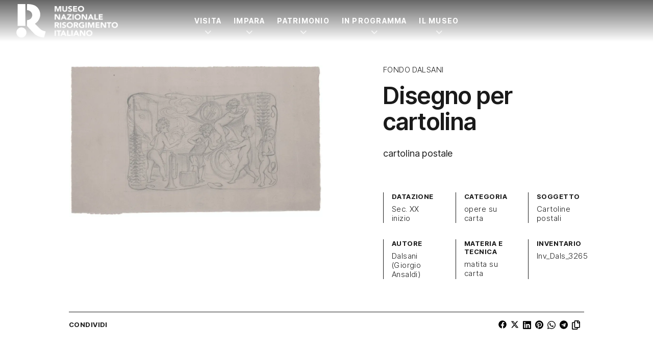

--- FILE ---
content_type: text/html; charset=UTF-8
request_url: https://www.museorisorgimentotorino.it/opera/disegno-per-cartolina-inv_dals_3265/
body_size: 17163
content:
<!doctype html>
<html lang="it-IT">

<head>
	<meta charset="UTF-8" />
	<meta name="viewport" content="width=device-width, initial-scale=1" />
	<script>
		document.documentElement.className = 'js';
	</script>
	<meta name="generator" content="Schiavone & Guga - Consulenti Wordpress Torino" />
	<meta name="copyright" content="Museo Nazionale Risorgimento Italiano" />
	<meta name="theme-color" content="" />
	<meta name="msapplication-navbutton-color" content="">
	<meta name="apple-mobile-web-app-capable" content="yes">
	<meta name="apple-mobile-web-app-status-bar-style" content="black-translucent">
	<script data-cookieconsent="ignore">var canvaCurrentPageUri = "https://www.museorisorgimentotorino.it/opera/disegno-per-cartolina-inv_dals_3265"; var canvaCoreJsUri = "https://www.museorisorgimentotorino.it/wp-content/themes/Canva-MNRI-v2/core/assets/js/"; var canvaProjectJsUri = "https://www.museorisorgimentotorino.it/wp-content/themes/Canva-MNRI-v2/project/assets/js/";</script><meta name='robots' content='index, follow, max-image-preview:large, max-snippet:-1, max-video-preview:-1' />
	<style>img:is([sizes="auto" i], [sizes^="auto," i]) { contain-intrinsic-size: 3000px 1500px }</style>
	<link rel="preconnect" href="//cdn.jsdelivr.net" crossorigin /><link rel="preload" as="style" href="https://fonts.googleapis.com/css2?family=Inter+Tight:ital,wght@0,100..900;1,100..900&display=swap" crossorigin fetchpriority="high" /><link rel="preload" as="style" href="https://www.museorisorgimentotorino.it/wp-content/themes/Canva-MNRI-v2/project/assets/css/frontend.min.css" crossorigin fetchpriority="high" />
	<!-- This site is optimized with the Yoast SEO plugin v26.8 - https://yoast.com/product/yoast-seo-wordpress/ -->
	<title>Disegno per cartolina</title>
	<link rel="canonical" href="https://www.museorisorgimentotorino.it/opera/disegno-per-cartolina-inv_dals_3265/" />
	<meta property="og:locale" content="it_IT" />
	<meta property="og:type" content="article" />
	<meta property="og:title" content="Disegno per cartolina Inv_Dals_3265 - Museo Nazionale Risorgimento Italiano" />
	<meta property="og:url" content="https://www.museorisorgimentotorino.it/opera/disegno-per-cartolina-inv_dals_3265/" />
	<meta property="og:site_name" content="Museo Nazionale Risorgimento Italiano" />
	<meta property="article:publisher" content="https://www.facebook.com/MuseoNazionaleRisorgimento/" />
	<meta property="article:modified_time" content="2024-02-12T12:38:01+00:00" />
	<meta property="og:image" content="https://i0.wp.com/www.museorisorgimentotorino.it/wp-content/uploads/2023/12/Inv_Dals_3265.jpg?fit=3000%2C1791&ssl=1" />
	<meta property="og:image:width" content="3000" />
	<meta property="og:image:height" content="1791" />
	<meta property="og:image:type" content="image/jpeg" />
	<meta name="twitter:card" content="summary_large_image" />
	<script type="application/ld+json" class="yoast-schema-graph">{"@context":"https://schema.org","@graph":[{"@type":"WebPage","@id":"https://www.museorisorgimentotorino.it/opera/disegno-per-cartolina-inv_dals_3265/","url":"https://www.museorisorgimentotorino.it/opera/disegno-per-cartolina-inv_dals_3265/","name":"Disegno per cartolina Inv_Dals_3265 - Museo Nazionale Risorgimento Italiano","isPartOf":{"@id":"https://www.museorisorgimentotorino.it/#website"},"primaryImageOfPage":{"@id":"https://www.museorisorgimentotorino.it/opera/disegno-per-cartolina-inv_dals_3265/#primaryimage"},"image":{"@id":"https://www.museorisorgimentotorino.it/opera/disegno-per-cartolina-inv_dals_3265/#primaryimage"},"thumbnailUrl":"https://i0.wp.com/www.museorisorgimentotorino.it/wp-content/uploads/2023/12/Inv_Dals_3265.jpg?fit=3000%2C1791&ssl=1","datePublished":"2024-02-12T12:38:00+00:00","dateModified":"2024-02-12T12:38:01+00:00","breadcrumb":{"@id":"https://www.museorisorgimentotorino.it/opera/disegno-per-cartolina-inv_dals_3265/#breadcrumb"},"inLanguage":"it-IT","potentialAction":[{"@type":"ReadAction","target":["https://www.museorisorgimentotorino.it/opera/disegno-per-cartolina-inv_dals_3265/"]}]},{"@type":"ImageObject","inLanguage":"it-IT","@id":"https://www.museorisorgimentotorino.it/opera/disegno-per-cartolina-inv_dals_3265/#primaryimage","url":"https://i0.wp.com/www.museorisorgimentotorino.it/wp-content/uploads/2023/12/Inv_Dals_3265.jpg?fit=3000%2C1791&ssl=1","contentUrl":"https://i0.wp.com/www.museorisorgimentotorino.it/wp-content/uploads/2023/12/Inv_Dals_3265.jpg?fit=3000%2C1791&ssl=1","width":3000,"height":1791,"caption":"Inv Dals 3265"},{"@type":"BreadcrumbList","@id":"https://www.museorisorgimentotorino.it/opera/disegno-per-cartolina-inv_dals_3265/#breadcrumb","itemListElement":[{"@type":"ListItem","position":1,"name":"Home","item":"https://www.museorisorgimentotorino.it"},{"@type":"ListItem","position":2,"name":"Home","item":"https://www.museorisorgimentotorino.it/"},{"@type":"ListItem","position":3,"name":"Opere","item":"https://www.museorisorgimentotorino.it/archivio-opere/"},{"@type":"ListItem","position":4,"name":"Disegno per cartolina Inv_Dals_3265"}]},{"@type":"WebSite","@id":"https://www.museorisorgimentotorino.it/#website","url":"https://www.museorisorgimentotorino.it/","name":"Museo Nazionale Risorgimento Italiano","description":"Il museo dove si è fatta l&#039;Italia","publisher":{"@id":"https://www.museorisorgimentotorino.it/#organization"},"potentialAction":[{"@type":"SearchAction","target":{"@type":"EntryPoint","urlTemplate":"https://www.museorisorgimentotorino.it/?s={search_term_string}"},"query-input":{"@type":"PropertyValueSpecification","valueRequired":true,"valueName":"search_term_string"}}],"inLanguage":"it-IT"},{"@type":"Organization","@id":"https://www.museorisorgimentotorino.it/#organization","name":"Museo Nazionale Risorgimento Italiano","url":"https://www.museorisorgimentotorino.it/","logo":{"@type":"ImageObject","inLanguage":"it-IT","@id":"https://www.museorisorgimentotorino.it/#/schema/logo/image/","url":"https://www.museorisorgimentotorino.it/wp-content/uploads/2023/11/logo.svg","contentUrl":"https://www.museorisorgimentotorino.it/wp-content/uploads/2023/11/logo.svg","width":1,"height":1,"caption":"Museo Nazionale Risorgimento Italiano"},"image":{"@id":"https://www.museorisorgimentotorino.it/#/schema/logo/image/"},"sameAs":["https://www.facebook.com/MuseoNazionaleRisorgimento/","https://www.instagram.com/museonazionalerisorgimento/","https://www.youtube.com/user/MuseoRisorgimento","https://www.linkedin.com/company/museo-nazionale-risorgimento-italiano/"]}]}</script>
	<!-- / Yoast SEO plugin. -->


<link rel='dns-prefetch' href='//cdn.jsdelivr.net' />
<link rel='dns-prefetch' href='//fonts.googleapis.com' />
<link rel='preconnect' href='//i0.wp.com' />
<style id='jetpack-sharing-buttons-style-inline-css'>
.jetpack-sharing-buttons__services-list{display:flex;flex-direction:row;flex-wrap:wrap;gap:0;list-style-type:none;margin:5px;padding:0}.jetpack-sharing-buttons__services-list.has-small-icon-size{font-size:12px}.jetpack-sharing-buttons__services-list.has-normal-icon-size{font-size:16px}.jetpack-sharing-buttons__services-list.has-large-icon-size{font-size:24px}.jetpack-sharing-buttons__services-list.has-huge-icon-size{font-size:36px}@media print{.jetpack-sharing-buttons__services-list{display:none!important}}.editor-styles-wrapper .wp-block-jetpack-sharing-buttons{gap:0;padding-inline-start:0}ul.jetpack-sharing-buttons__services-list.has-background{padding:1.25em 2.375em}
</style>
<link rel='stylesheet' id='weglot-css-css' href='https://www.museorisorgimentotorino.it/wp-content/plugins/weglot/dist/css/front-css.css' media='all' />
<style id="weglot-custom-style">.country-selector {
}</style><link rel='stylesheet' id='new-flag-css-css' href='https://www.museorisorgimentotorino.it/wp-content/plugins/weglot/dist/css/new-flags.css' media='all' />
<link rel='stylesheet' id='primary-font-google-preload-css' href='https://fonts.googleapis.com/css2?family=Inter+Tight%3Aital%2Cwght%400%2C100..900%3B1%2C100..900&#038;display=swap' media='all' />
<link rel='stylesheet' id='canva-core-min-preload-css' href='https://www.museorisorgimentotorino.it/wp-content/themes/Canva-MNRI-v2/project/assets/css/frontend.min.css?last_time=1768944473' media='all' />
<script src="https://www.museorisorgimentotorino.it/wp-content/plugins/weglot/dist/front-js.js" id="wp-weglot-js-js"></script>
<script async data-cookieconsent="ignore" src="//cdn.jsdelivr.net/npm/photoswipe@5.4.4/dist/umd/photoswipe.umd.min.js" id="photoswipe-async-js"></script>
<script async data-cookieconsent="ignore" src="//cdn.jsdelivr.net/npm/photoswipe@5.4.4/dist/umd/photoswipe-lightbox.umd.min.js" id="photoswipeui-async-js"></script>
<script src="//cdn.jsdelivr.net/npm/swiper@11.1.1/swiper-bundle.min.js" id="swiper-js"></script>
<script src="//cdn.jsdelivr.net/npm/jquery@3.7.1/dist/jquery.min.js" id="jquery-js"></script>
<link rel="https://api.w.org/" href="https://www.museorisorgimentotorino.it/wp-json/" /><link rel="alternate" title="JSON" type="application/json" href="https://www.museorisorgimentotorino.it/wp-json/wp/v2/opera/5299" /><link rel="alternate" title="oEmbed (JSON)" type="application/json+oembed" href="https://www.museorisorgimentotorino.it/wp-json/oembed/1.0/embed?url=https%3A%2F%2Fwww.museorisorgimentotorino.it%2Fopera%2Fdisegno-per-cartolina-inv_dals_3265%2F" />
<link rel="alternate" title="oEmbed (XML)" type="text/xml+oembed" href="https://www.museorisorgimentotorino.it/wp-json/oembed/1.0/embed?url=https%3A%2F%2Fwww.museorisorgimentotorino.it%2Fopera%2Fdisegno-per-cartolina-inv_dals_3265%2F&#038;format=xml" />

<script type="application/json" id="weglot-data">{"website":"https:\/\/museorisorgimentotorino.it","uid":"fa344dd6ec","project_slug":"mnri-sito","language_from":"it","language_from_custom_flag":null,"language_from_custom_name":null,"excluded_paths":[{"type":"START_WITH","value":"\/opera\/","language_button_displayed":false,"exclusion_behavior":"REDIRECT","excluded_languages":[],"regex":"^\/opera\/"},{"type":"START_WITH","value":"\/fondo-archivisticho\/","language_button_displayed":false,"exclusion_behavior":"REDIRECT","excluded_languages":[],"regex":"^\/fondo\\-archivisticho\/"},{"type":"START_WITH","value":"\/biblioteca-libro\/","language_button_displayed":false,"exclusion_behavior":"REDIRECT","excluded_languages":[],"regex":"^\/biblioteca\\-libro\/"},{"type":"START_WITH","value":"\/biblioteca-fondo\/","language_button_displayed":false,"exclusion_behavior":"REDIRECT","excluded_languages":[],"regex":"^\/biblioteca\\-fondo\/"},{"type":"START_WITH","value":"\/attivita-didattica\/","language_button_displayed":false,"exclusion_behavior":"REDIRECT","excluded_languages":[],"regex":"^\/attivita\\-didattica\/"},{"type":"START_WITH","value":"\/news\/","language_button_displayed":false,"exclusion_behavior":"REDIRECT","excluded_languages":[],"regex":"^\/news\/"},{"type":"IS_EXACTLY","value":"\/museo-amministrazione-trasparente-v1\/","language_button_displayed":false,"exclusion_behavior":"REDIRECT","excluded_languages":[],"regex":"^\/museo\\-amministrazione\\-trasparente\\-v1\/$"},{"type":"START_WITH","value":"\/eventi\/","language_button_displayed":false,"exclusion_behavior":"REDIRECT","excluded_languages":[],"regex":"^\/eventi\/"}],"excluded_blocks":[{"value":"._modal-single-opera","description":"modali opere"},{"value":"._js-apply-_modal-single-opera","description":"modali opera"},{"value":"._no-translate","description":"Classe universale per bloccare le traduzioni"},{"value":"._js-apply-_modal-type-ad","description":"escludi attivit\u00e0"},{"value":"._modal-type-ad","description":"escludi attivit\u00e0"}],"custom_settings":{"button_style":{"is_dropdown":true,"with_flags":true,"flag_type":"circle","with_name":true,"full_name":false,"custom_css":".country-selector {\r\n}"},"wp_user_version":"5.1","translate_email":false,"translate_search":false,"translate_amp":false,"switchers":[{"templates":{"name":"default","hash":"095ffb8d22f66be52959023fa4eeb71a05f20f73"},"location":[],"style":{"with_flags":true,"flag_type":"circle","with_name":true,"full_name":false,"is_dropdown":true}}],"definitions":[]},"pending_translation_enabled":false,"curl_ssl_check_enabled":true,"custom_css":".country-selector {\r\n}","languages":[{"language_to":"en","custom_code":null,"custom_name":null,"custom_local_name":null,"provider":null,"enabled":true,"automatic_translation_enabled":true,"deleted_at":null,"connect_host_destination":null,"custom_flag":null},{"language_to":"fr","custom_code":null,"custom_name":null,"custom_local_name":null,"provider":null,"enabled":true,"automatic_translation_enabled":true,"deleted_at":null,"connect_host_destination":null,"custom_flag":null}],"organization_slug":"w-9193500343","api_domain":"cdn-api-weglot.com","current_language":"it","switcher_links":{"it":"https:\/\/www.museorisorgimentotorino.it\/opera\/disegno-per-cartolina-inv_dals_3265\/","en":"https:\/\/www.museorisorgimentotorino.it\/en\/opera\/disegno-per-cartolina-inv_dals_3265\/","fr":"https:\/\/www.museorisorgimentotorino.it\/fr\/opera\/disegno-per-cartolina-inv_dals_3265\/"},"original_path":"\/opera\/disegno-per-cartolina-inv_dals_3265\/"}</script><link id="_preload_product_640w" rel="preload" as="image" href="https://i0.wp.com/www.museorisorgimentotorino.it/wp-content/uploads/2023/12/Inv_Dals_3265.jpg?fit=640%2C382&#038;ssl=1" media="(min-width: 120px) and (max-width: 639px)">
<link id="_preload_product_640w" rel="preload" as="image" href="https://i0.wp.com/www.museorisorgimentotorino.it/wp-content/uploads/2023/12/Inv_Dals_3265.jpg?fit=960%2C573&#038;ssl=1" media="(min-width: 640px) and (max-width: 959px)">
<link id="_preload_product_640w" rel="preload" as="image" href="https://i0.wp.com/www.museorisorgimentotorino.it/wp-content/uploads/2023/12/Inv_Dals_3265.jpg?fit=1280%2C764&#038;ssl=1" media="(min-width: 960px) and (max-width: 1279px)">
<link id="_preload_product_640w" rel="preload" as="image" href="https://i0.wp.com/www.museorisorgimentotorino.it/wp-content/uploads/2023/12/Inv_Dals_3265.jpg?fit=1920%2C1146&#038;ssl=1" media="(min-width: 1280px)">
<link rel="icon" href="https://www.museorisorgimentotorino.it/wp-content/uploads/2023/12/MNRI-favicon.svg">			<style>
				.wp-admin #wpadminbar #wp-admin-bar-site-name>.ab-item:before {
					content: '';
					background-image: url('https://www.museorisorgimentotorino.it/wp-content/uploads/2023/12/MNRI-favicon.svg') !important;
					background-position: center;
					background-size: contain;
					background-repeat: no-repeat;
					height: 20px;
					width: 20px;
					top: 50%;
					transform: translateY(-50%);
				}

				@media screen and (max-width: 782px) {
					.wp-admin #wpadminbar #wp-admin-bar-site-name>.ab-item:before {
						height: 70%;
						width: 70%;
					}
				}
			</style>
	<style id="canva-css-inline">:root {--color-server-current: #dc2626;--color-server-2: #16a34a;} #wp-admin-bar-server-current > a { background: var(--color-server-current);} #wp-admin-bar-server-2 a::before{ background: var(--color-server-2);}</style>			<script>
			var canvaCf7Ids = [367];
		</script>
	
	<script src="https://cdn.jsdelivr.net/npm/@lottiefiles/lottie-player@2.0.12/dist/lottie-player.min.js"></script>
<style id="dynamic-css-vars"></style>
	<!--IUB-COOKIE-BLOCK-START-->
	<script class="_iub_cs_activate-inline" data-iub-purposes="3" data-cookieconsent="statistics">
		['mousemove', 'touchstart'].forEach(function(e) {
			window.addEventListener(e, function(event) {
				var head = document.getElementsByTagName('head')[0]
				var script = document.createElement('script')
				script.type = 'text/javascript';
				script.classList.add('_iub_cs_activate');
				script.setAttribute('data-iub-purposes', '3');
				script.src = 'https://www.googletagmanager.com/gtag/js?id=G-J4VMJBMQXV'
				head.appendChild(script);
				console.log('GA4 loaded');
			}, {
				once: true
			});
		});
	</script>

	<script class="_iub_cs_activate-inline" data-iub-purposes="3" data-cookieconsent="statistics">
		['mousemove', 'touchstart'].forEach(function(e) {
			window.addEventListener(e, function(event) {
				window.dataLayer = window.dataLayer || [];

				function gtag() {
					dataLayer.push(arguments);
				}

				gtag('js', new Date());

				gtag('config', 'G-J4VMJBMQXV', {
					'anonymize_ip': true,
					'debug_mode': false,
				});

				

							}, {
				once: true
			});
		});
	</script>
	<!--IUB-COOKIE-BLOCK-END-->
</head>

<body id="canva-body" class="wp-singular opera-template-default single single-opera postid-5299 wp-embed-responsive wp-theme-Canva-MNRI-v2" data-scrolled-px="150" data-full-scrolled-px="500"  data-notice-wrap-duration="500" style="--notice-wrap-duration:500ms;" data-hide-second-levels-after="500px" >

		<div class="hidden">
		<a href="" data-type="link" class="_js-accessibility-mode-trigger ">
			<svg id="Layer_1" data-name="Layer 1" xmlns="http://www.w3.org/2000/svg" viewbox="0 0 122.88 122.88" class="_icon accessibility-icon "><title>accessibility</title><path d="M61.44,0A61.46,61.46,0,1,1,18,18,61.21,61.21,0,0,1,61.44,0Zm-.39,74.18L52.1,98.91a4.94,4.94,0,0,1-2.58,2.83A5,5,0,0,1,42.7,95.5l6.24-17.28a26.3,26.3,0,0,0,1.17-4,40.64,40.64,0,0,0,.54-4.18c.24-2.53.41-5.27.54-7.9s.22-5.18.29-7.29c.09-2.63-.62-2.8-2.73-3.3l-.44-.1-18-3.39A5,5,0,0,1,27.08,46a5,5,0,0,1,5.05-7.74l19.34,3.63c.77.07,1.52.16,2.31.25a57.64,57.64,0,0,0,7.18.53A81.13,81.13,0,0,0,69.9,42c.9-.1,1.75-.21,2.6-.29l18.25-3.42A5,5,0,0,1,94.5,39a5,5,0,0,1,1.3,7,5,5,0,0,1-3.21,2.09L75.15,51.37c-.58.13-1.1.22-1.56.29-1.82.31-2.72.47-2.61,3.06.08,1.89.31,4.15.61,6.51.35,2.77.81,5.71,1.29,8.4.31,1.77.6,3.19,1,4.55s.79,2.75,1.39,4.42l6.11,16.9a5,5,0,0,1-6.82,6.24,4.94,4.94,0,0,1-2.58-2.83L63,74.23,62,72.4l-1,1.78Zm.39-53.52a8.83,8.83,0,1,1-6.24,2.59,8.79,8.79,0,0,1,6.24-2.59Zm36.35,4.43a51.42,51.42,0,1,0,15,36.35,51.27,51.27,0,0,0-15-36.35Z"></path></svg>
		</a>
	</div>

	
		<nav class="_nav-dsk hide lg:block _js-click-subitems  " role="navigation" aria-label="Navigazione principale">

			<div class="_notice-wrap-before-menu _js-open"></div>
			
			

				<div class="_menu-dsk-wrap _main-section py-0 ">
					
					<div class="_menu-dsk max-w-row mx-auto  flex justify-between max-w-row">

													<ul class="_menu-dsk-left menu flex items-center">
								
<a class="logo" href="https://www.museorisorgimentotorino.it" style="padding:var(--nav-dsk-logo-p);">
	<div class="_nav-logo-wrap">

		<!-- Logo Dark -->
		<div class="_nav-logo-figure _logo-isdark flex items-center">
			<div class="_nav-logo-r">
				<lottie-player
					autoplay
					loop
					mode="normal"
					src="https://www.museorisorgimentotorino.it/wp-content/themes/Canva-MNRI-v2/project/assets/img/MNRI-logo-motion-lottie.json"
					>
				</lottie-player>
			</div>
			<div class="_nav-logo-scritta">
				<img src="https://www.museorisorgimentotorino.it/wp-content/themes/Canva-MNRI-v2/project/assets/img/MNRI-logo-scritta-white.png">
			</div>
		</div>

		<!-- Logo Light -->
		<div class="_nav-logo-figure _logo-islight flex items-center">
			<div class="_nav-logo-r">
				<lottie-player
					autoplay
					loop
					mode="normal"
					src="https://www.museorisorgimentotorino.it/wp-content/themes/Canva-MNRI-v2/project/assets/img/MNRI-logo-motion-black-lottie.json"
					>
				</lottie-player>
			</div>
			<div class="_nav-logo-scritta">
				<img src="https://www.museorisorgimentotorino.it/wp-content/themes/Canva-MNRI-v2/project/assets/img/MNRI-logo-scritta-black.png">
			</div>
		</div>


	</div>
</a>
<li class="menu-item-icon menu-item-icon-custom2-icon cursor-pointer"></li>							</ul>
						
													<ul class="_menu-dsk-center menu flex">
								<li id="menu-item-20495" class="menu-item menu-item-type-custom menu-item-object-custom _has-megamenu menu-item-has-children _js-has-megamenu _js-pid-20266 disabled menu-item-20495"><a href="https://www.museorisorgimentotorino.it/pianifica-visita/">Visita</a></li>
<li id="menu-item-20496" class="menu-item menu-item-type-custom menu-item-object-custom _has-megamenu menu-item-has-children _js-has-megamenu _js-pid-20267 disabled menu-item-20496"><a href="#">Impara</a></li>
<li id="menu-item-20497" class="menu-item menu-item-type-custom menu-item-object-custom _has-megamenu menu-item-has-children _js-has-megamenu _js-pid-20269 disabled menu-item-20497"><a href="#">Patrimonio</a></li>
<li id="menu-item-25872" class="menu-item menu-item-type-custom menu-item-object-custom _has-megamenu menu-item-has-children _js-has-megamenu _js-pid-20270 disabled menu-item-25872"><a href="https://www.museorisorgimentotorino.it/in-programma/">In Programma</a></li>
<li id="menu-item-20499" class="menu-item menu-item-type-custom menu-item-object-custom _has-megamenu menu-item-has-children _js-has-megamenu _js-pid-19604 disabled menu-item-20499"><a href="#">Il Museo</a></li>
							</ul>

						
													<ul class="_menu-dsk-right menu flex">
															</ul>
						
					</div>
				</div>
						
<div class="_mega-menu-wrap _js-mega-menu-wrap"></div>		</nav>
	
			<nav class="_nav-mob lg:hide  " role="navigation" aria-label="Navigazione mobile">

			<div class="_notice-wrap-before-menu _js-open"></div>
			<div class="_menu-mob-wrap _main-section py-0">
				
				<div class="_menu-mob  flex items-center justify-between">

											<ul class="_menu-mob-left menu flex items-center flex-1">
							
<a class="logo" href="https://www.museorisorgimentotorino.it" style="padding:var(--nav-dsk-logo-p);">
	<div class="_nav-logo-wrap">

		<!-- Logo Dark -->
		<div class="_nav-logo-figure _logo-isdark flex items-center">
			<div class="_nav-logo-r">
				<lottie-player
					autoplay
					loop
					mode="normal"
					src="https://www.museorisorgimentotorino.it/wp-content/themes/Canva-MNRI-v2/project/assets/img/MNRI-logo-motion-lottie.json"
					>
				</lottie-player>
			</div>
			<div class="_nav-logo-scritta">
				<img src="https://www.museorisorgimentotorino.it/wp-content/themes/Canva-MNRI-v2/project/assets/img/MNRI-logo-scritta-white.png">
			</div>
		</div>

		<!-- Logo Light -->
		<div class="_nav-logo-figure _logo-islight flex items-center">
			<div class="_nav-logo-r">
				<lottie-player
					autoplay
					loop
					mode="normal"
					src="https://www.museorisorgimentotorino.it/wp-content/themes/Canva-MNRI-v2/project/assets/img/MNRI-logo-motion-black-lottie.json"
					>
				</lottie-player>
			</div>
			<div class="_nav-logo-scritta">
				<img src="https://www.museorisorgimentotorino.it/wp-content/themes/Canva-MNRI-v2/project/assets/img/MNRI-logo-scritta-black.png">
			</div>
		</div>


	</div>
</a>
<li class="menu-item-icon menu-item-icon-custom2-icon cursor-pointer"></li>						</ul>
					
					
											<ul class="_menu-mob-right menu flex flex-1 items-center justify-end gap-2">
							<li class="menu-item-icon menu-item-icon-hamburger menu-item-icon-hamburger-right _js-modal-time-450 _js-modal-target-dsk-_nav-offc-dsk-right _js-modal-target-mob-_nav-offc-mob-right _js-apply-below-the-top" >
                <a class="_hamburger cursor-pointer">
                    <span class="ham-bars-container">
						<span class="ham-bars"></span>
					</span>
                </a>
             </li>						</ul>

					
				</div>
			</div>
			
		</nav>
	
	
	
	
		<nav class="_nav-offc-mob _nav-offc-mob-left _overlay-offc " role="navigation">

			<a class="_x-button _modal-close absolute top-4 right-4" aria-label="Chiudi"></a>

			
			<div class="_menu-offc-mob">

				<div class="menu-center ">
					<ul>


											</ul>

				</div>

			</div>

			
		</nav>

	
	
		<nav class="_nav-offc-mob _nav-offc-mob-right _overlay-offc " role="navigation">

			<a class="_x-button _modal-close absolute top-4 right-4" aria-label="Chiudi"></a>

			
			<div class="_menu-offc-mob">

				<div class="menu-center ">

					<ul>
							
	
		
			
								<div  class=" _menu-mobile-wrap flex flex-col justify-between isdark">
					
	
	
		
			
								<div  class=" flex flex-col gap-8 ">
					


<div  class="_accordion-menu-mobile _accordion  ">

	<div class="_accordion-title-wrap flex items-center justify-between border-b border-white group transition-colors py-2">

		<div class="_accordion-title-content flex-1 flex items-center gap-4" style="padding-right: 1rem;">

			
			<div class="_title-wrap flex-1">
				<h3 class="_title mb-0 fs-h4 cursor-pointer">
					Visita				</h3>
			</div>

		</div>

		<div class="_accordion-icon"></div>

	</div>

	<div class="_accordion-content _accordion-menu-mobile-content pt-4 pb-8" style="display:none;">
		

		<div  class="">
			
	
	
	
		
							<div  class="_main-section  _mega-menu isdark">
					

<div class="wp-block-columns">
<div class="wp-block-column col-span-6 md:col-span-3 order-3 lg:order-1">
<ul class="wp-block-list menu-v wp-block-list">
<li><a href="https://www.museorisorgimentotorino.it/orari/">Orari</a></li>



<li><a href="https://www.museorisorgimentotorino.it/servizi-e-supporti-alla-visita/">Servizi del Museo</a></li>



<li><a href="https://www.museorisorgimentotorino.it/accessibilita/">Accessibilità</a></li>



<li><a href="https://www.museorisorgimentotorino.it/dove-siamo/">Dove siamo</a></li>



<li><a href="https://www.museorisorgimentotorino.it/mappa-museo/">Mappa del Museo</a></li>
</ul>
</div>



<div class="wp-block-column col-span-6 md:col-span-3 order-4 lg:order-2">
<ul class="wp-block-list menu-v wp-block-list">
<li><a href="https://www.museorisorgimentotorino.it/biglietti/">Biglietti</a></li>



<li><a href="https://www.museorisorgimentotorino.it/bookshop/">Bookshop</a></li>



<li><a href="https://www.museorisorgimentotorino.it/visite-guidate/">Visite guidate</a></li>



<li><a href="https://www.museorisorgimentotorino.it/visite-per-famiglie/">Visite per famiglie</a></li>



<li><a href="https://www.museorisorgimentotorino.it/visite-per-gruppi/">Visite per gruppi</a></li>



<li><a href="https://www.museorisorgimentotorino.it/attivita-scuole-didattica/">Visite per scuole</a></li>
</ul>
</div>



<div class="wp-block-column col-span-12 md:col-span-3 order-1 lg:order-3">
	
<div  class="wp-block-photobutton flex-1">

	
		<a class="" href="https://www.museorisorgimentotorino.it/pianifica-visita/"  onclick="gtag('event', 'Photobutton', {'event_category': 'Action-Link', 'event_label': 'pianifica-visita'});" >

		
		<div class="_pb-megamenu _photobutton _layer-wrap block group overflow-hidden  ">


			<!-- Layer Visual -->
			<div class="_layer-visual ratio-24-10 md:ratio-16-9 relative w-full h-full">

				
					<div class="_layer-bg _pb-bg hidden md:block" style='background-image: url("https://i0.wp.com/www.museorisorgimentotorino.it/wp-content/uploads/2025/07/Pianifica-visita-hero-mobile-Museo-Risorgimento-Torino.jpg?fit=640%2C800&#038;ssl=1");'></div>
					<div class="_layer-bg _pb-bg md:hidden" style='background-image: url("https://i0.wp.com/www.museorisorgimentotorino.it/wp-content/uploads/2025/07/Pianifica-visita-hero-mobile-Museo-Risorgimento-Torino.jpg?fit=640%2C800&#038;ssl=1");'></div>

				
				<div class="_layer-filter _pb-filter"></div>
				<div class="_layer-graphics"></div>

			</div>



			<!-- Layer content -->
			<div class="_layer-content relative pt-4">

				<!-- Il content-wrap è fatto in flex per permettere di allineare i contenuti in fondo quando necessario, senza dover passare al position absolute -->
				<div class="_content-wrap pr-8" style="">

																					<h3 class="_title inline-block fs-h7 fw-700 mb-2 _icon-arw-ur-r">
							Pianifica la tua visita						</h3>
																<span class="_pb-subtitle _subtitle fs-p lh-12 mb-0" style="text-decoration: none !important;">
							Tutto quello che devi sapere prima di visitare il Museo						</span>
										
					<!--  -->
						<!-- <div class="_pb-button-box"> -->
							<!--  -->
								<!-- <span class="text-body fs-p fw-700" >Pianifica la tua visita</span> -->
							<!--  -->
						<!-- </div> -->
					<!--  -->

				</div>

			</div>
		</div>

				</a>
	
	
</div>

</div>



<div class="wp-block-column col-span-12 md:col-span-3 order-2 lg:order-4"></div>
</div>


				</div>
			
		
	
	



<p class=""></p>
		</div>



	</div>
</div>




<div  class="_accordion-menu-mobile _accordion  ">

	<div class="_accordion-title-wrap flex items-center justify-between border-b border-white group transition-colors py-2">

		<div class="_accordion-title-content flex-1 flex items-center gap-4" style="padding-right: 1rem;">

			
			<div class="_title-wrap flex-1">
				<h3 class="_title mb-0 fs-h4 cursor-pointer">
					Impara				</h3>
			</div>

		</div>

		<div class="_accordion-icon"></div>

	</div>

	<div class="_accordion-content _accordion-menu-mobile-content pt-4 pb-8" style="display:none;">
		

		<div  class="">
			
	
	
	
		
							<div  class="_main-section  _mega-menu isdark">
					

<div class="wp-block-columns">
<div class="wp-block-column col-span-12 md:col-span-3"></div>



<div class="wp-block-column col-span-12 md:col-span-3">
<ul class="wp-block-list menu-v wp-block-list">
<li><a href="https://www.museorisorgimentotorino.it/museo-scuole/">Il Museo per le scuole</a></li>



<li><a href="https://www.museorisorgimentotorino.it/pcto-archivio-progetti/">PCTO &#8211; Archivio progetti</a></li>
</ul>
</div>



<div class="wp-block-column col-span-12 md:col-span-3">
	
<div  class="wp-block-photobutton flex-1">

	
		<a class="" href="https://www.museorisorgimentotorino.it/il-museo-scuole-didattica/"  onclick="gtag('event', 'Photobutton', {'event_category': 'Action-Link', 'event_label': 'il-museo-scuole-didattica'});" >

		
		<div class="_pb-megamenu _photobutton _layer-wrap block group overflow-hidden  ">


			<!-- Layer Visual -->
			<div class="_layer-visual ratio-24-10 md:ratio-16-9 relative w-full h-full">

				
					<div class="_layer-bg _pb-bg hidden md:block" style='background-image: url("https://i0.wp.com/www.museorisorgimentotorino.it/wp-content/uploads/2025/09/battaglia-di-goito-giacomelli-torino.jpg?fit=640%2C193&#038;ssl=1");'></div>
					<div class="_layer-bg _pb-bg md:hidden" style='background-image: url("https://i0.wp.com/www.museorisorgimentotorino.it/wp-content/uploads/2025/09/battaglia-di-goito-giacomelli-torino.jpg?fit=640%2C193&#038;ssl=1");'></div>

				
				<div class="_layer-filter _pb-filter"></div>
				<div class="_layer-graphics"></div>

			</div>



			<!-- Layer content -->
			<div class="_layer-content relative pt-4">

				<!-- Il content-wrap è fatto in flex per permettere di allineare i contenuti in fondo quando necessario, senza dover passare al position absolute -->
				<div class="_content-wrap pr-8" style="">

																					<h3 class="_title inline-block fs-h7 fw-700 mb-2 _icon-arw-ur-r">
							Attività didattiche						</h3>
																<span class="_pb-subtitle _subtitle fs-p lh-12 mb-0" style="text-decoration: none !important;">
							Il catalogo completo dei percorsi didattici del museo						</span>
										
					<!--  -->
						<!-- <div class="_pb-button-box"> -->
							<!--  -->
								<!-- <span class="text-body fs-p fw-700" >Attività didattiche</span> -->
							<!--  -->
						<!-- </div> -->
					<!--  -->

				</div>

			</div>
		</div>

				</a>
	
	
</div>

</div>



<div class="wp-block-column col-span-12 md:col-span-3">	
	
		
			
								<div  class=" ">
					

	
<div  class="wp-block-photobutton flex-1">

	
		<a class="" href="https://www.museorisorgimentotorino.it/storie/"  onclick="gtag('event', 'Photobutton', {'event_category': 'Action-Link', 'event_label': 'storie'});" >

		
		<div class="_pb-megamenu _photobutton _layer-wrap block group overflow-hidden  ">


			<!-- Layer Visual -->
			<div class="_layer-visual ratio-24-10 md:ratio-16-9 relative w-full h-full">

				
					<div class="_layer-bg _pb-bg hidden md:block" style='background-image: url("https://i0.wp.com/www.museorisorgimentotorino.it/wp-content/uploads/2025/07/prima-bandiera-italiana-firenze-altamura.jpg?fit=640%2C360&#038;ssl=1");'></div>
					<div class="_layer-bg _pb-bg md:hidden" style='background-image: url("https://i0.wp.com/www.museorisorgimentotorino.it/wp-content/uploads/2025/07/prima-bandiera-italiana-firenze-altamura.jpg?fit=640%2C360&#038;ssl=1");'></div>

				
				<div class="_layer-filter _pb-filter"></div>
				<div class="_layer-graphics"></div>

			</div>



			<!-- Layer content -->
			<div class="_layer-content relative pt-4">

				<!-- Il content-wrap è fatto in flex per permettere di allineare i contenuti in fondo quando necessario, senza dover passare al position absolute -->
				<div class="_content-wrap pr-8" style="">

																					<h3 class="_title inline-block fs-h7 fw-700 mb-2 _icon-arw-ur-r">
							Storie						</h3>
																<span class="_pb-subtitle _subtitle fs-p lh-12 mb-0" style="text-decoration: none !important;">
							Il Risorgimento come non lo avete mai visto						</span>
										
					<!--  -->
						<!-- <div class="_pb-button-box"> -->
							<!--  -->
								<!-- <span class="text-body fs-p fw-700" >Scopri di più</span> -->
							<!--  -->
						<!-- </div> -->
					<!--  -->

				</div>

			</div>
		</div>

				</a>
	
	
</div>



				</div>
				
			
		
	
	
</div>
</div>


				</div>
			
		
	
	



<p class=""></p>
		</div>



	</div>
</div>




<div  class="_accordion-menu-mobile _accordion  ">

	<div class="_accordion-title-wrap flex items-center justify-between border-b border-white group transition-colors py-2">

		<div class="_accordion-title-content flex-1 flex items-center gap-4" style="padding-right: 1rem;">

			
			<div class="_title-wrap flex-1">
				<h3 class="_title mb-0 fs-h4 cursor-pointer">
					Patrimonio				</h3>
			</div>

		</div>

		<div class="_accordion-icon"></div>

	</div>

	<div class="_accordion-content _accordion-menu-mobile-content pt-4 pb-8" style="display:none;">
		

		<div  class="">
			
	
	
	
		
							<div  class="_main-section  _mega-menu isdark">
					

<div class="wp-block-columns">
<div class="wp-block-column col-span-12 md:col-span-3">
<ul class="wp-block-list menu-v wp-block-list">
<li><a href="https://www.museorisorgimentotorino.it/biblioteca/">Biblioteca</a></li>



<li><a href="https://www.museorisorgimentotorino.it/archivio-storico/">Archivio storico</a></li>



<li><a href="https://www.museorisorgimentotorino.it/parlamento-subalpino/">Parlamento Subalpino</a></li>
</ul>
</div>



<div class="wp-block-column col-span-12 md:col-span-3">
<ul class="wp-block-list menu-v wp-block-list">
<li><a href="https://www.museorisorgimentotorino.it/storie/">Storie</a></li>



<li><a href="https://www.museorisorgimentotorino.it/collezione-digitale/">Collezione digitale</a></li>
</ul>
</div>



<div class="wp-block-column col-span-12 md:col-span-3">
	
<div  class="wp-block-photobutton flex-1">

	
		<a class="" href="https://www.museorisorgimentotorino.it/patrimonio-collezioni-v2/"  onclick="gtag('event', 'Photobutton', {'event_category': 'Action-Link', 'event_label': 'patrimonio-collezioni-v2'});" >

		
		<div class="_pb-megamenu _photobutton _layer-wrap block group overflow-hidden  ">


			<!-- Layer Visual -->
			<div class="_layer-visual ratio-24-10 md:ratio-16-9 relative w-full h-full">

				
					<div class="_layer-bg _pb-bg hidden md:block" style='background-image: url("https://i0.wp.com/www.museorisorgimentotorino.it/wp-content/uploads/2025/07/Patrimonio-hero-desktop-02-Museo-Risorgimento-Torino.jpg?fit=640%2C213&#038;ssl=1");'></div>
					<div class="_layer-bg _pb-bg md:hidden" style='background-image: url("https://i0.wp.com/www.museorisorgimentotorino.it/wp-content/uploads/2025/07/Patrimonio-hero-desktop-02-Museo-Risorgimento-Torino.jpg?fit=640%2C213&#038;ssl=1");'></div>

				
				<div class="_layer-filter _pb-filter"></div>
				<div class="_layer-graphics"></div>

			</div>



			<!-- Layer content -->
			<div class="_layer-content relative pt-4">

				<!-- Il content-wrap è fatto in flex per permettere di allineare i contenuti in fondo quando necessario, senza dover passare al position absolute -->
				<div class="_content-wrap pr-8" style="">

																					<h3 class="_title inline-block fs-h7 fw-700 mb-2 _icon-arw-ur-r">
							Il Patrimonio del Museo						</h3>
																<span class="_pb-subtitle _subtitle fs-p lh-12 mb-0" style="text-decoration: none !important;">
							Tutta la dotazione del Museo						</span>
										
					<!--  -->
						<!-- <div class="_pb-button-box"> -->
							<!--  -->
								<!-- <span class="text-body fs-p fw-700" >Il patrimonio e le collezioni v2</span> -->
							<!--  -->
						<!-- </div> -->
					<!--  -->

				</div>

			</div>
		</div>

				</a>
	
	
</div>

</div>



<div class="wp-block-column col-span-12 md:col-span-3">
	
<div  class="wp-block-photobutton flex-1">

	
		<a class="" href="https://www.museorisorgimentotorino.it/parlamento-subalpino/"  onclick="gtag('event', 'Photobutton', {'event_category': 'Action-Link', 'event_label': 'parlamento-subalpino'});" >

		
		<div class="_pb-megamenu _photobutton _layer-wrap block group overflow-hidden  ">


			<!-- Layer Visual -->
			<div class="_layer-visual ratio-24-10 md:ratio-16-9 relative w-full h-full">

				
					<div class="_layer-bg _pb-bg hidden md:block" style='background-image: url("https://i0.wp.com/www.museorisorgimentotorino.it/wp-content/uploads/2025/05/Parlamento-Subalpino-interno-01-Museo-Risorgimento-Torino.jpg?fit=640%2C461&#038;ssl=1");'></div>
					<div class="_layer-bg _pb-bg md:hidden" style='background-image: url("https://i0.wp.com/www.museorisorgimentotorino.it/wp-content/uploads/2025/05/Parlamento-Subalpino-interno-01-Museo-Risorgimento-Torino.jpg?fit=640%2C461&#038;ssl=1");'></div>

				
				<div class="_layer-filter _pb-filter"></div>
				<div class="_layer-graphics"></div>

			</div>



			<!-- Layer content -->
			<div class="_layer-content relative pt-4">

				<!-- Il content-wrap è fatto in flex per permettere di allineare i contenuti in fondo quando necessario, senza dover passare al position absolute -->
				<div class="_content-wrap pr-8" style="">

																					<h3 class="_title inline-block fs-h7 fw-700 mb-2 _icon-arw-ur-r">
							Il Parlamento Subalpino						</h3>
																<span class="_pb-subtitle _subtitle fs-p lh-12 mb-0" style="text-decoration: none !important;">
							Dove si è fatta l&#8217;Italia						</span>
										
					<!--  -->
						<!-- <div class="_pb-button-box"> -->
							<!--  -->
								<!-- <span class="text-body fs-p fw-700" >Il mestiere dello storico</span> -->
							<!--  -->
						<!-- </div> -->
					<!--  -->

				</div>

			</div>
		</div>

				</a>
	
	
</div>

</div>
</div>


				</div>
			
		
	
	



<p class=""></p>
		</div>



	</div>
</div>


	
	
		
			
								<div  class=" ">
					


<div  class="_accordion-menu-mobile _accordion  ">

	<div class="_accordion-title-wrap flex items-center justify-between border-b border-white group transition-colors py-2">

		<div class="_accordion-title-content flex-1 flex items-center gap-4" style="padding-right: 1rem;">

			
			<div class="_title-wrap flex-1">
				<h3 class="_title mb-0 fs-h4 cursor-pointer">
					In Programma				</h3>
			</div>

		</div>

		<div class="_accordion-icon"></div>

	</div>

	<div class="_accordion-content _accordion-menu-mobile-content pt-4 pb-8" style="display:none;">
		

		<div  class="">
			
	
	
	
		
							<div  class="_main-section  _mega-menu isdark">
					

<div class="wp-block-columns">
<div class="wp-block-column col-span-12 md:col-span-3"></div>



<div class="wp-block-column col-span-12 md:col-span-3">
<ul class="wp-block-list menu-v wp-block-list">
<li><a href="https://www.museorisorgimentotorino.it/area-press-comunicati">Area Press</a></li>
</ul>
</div>



<div class="wp-block-column col-span-12 md:col-span-3">	
	
		
			
								<div  class=" ">
					

	
<div  class="wp-block-photobutton flex-1">

	
		<a class="" href="https://www.museorisorgimentotorino.it/mostre/briganti/"  onclick="gtag('event', 'Photobutton', {'event_category': 'Action-Link', 'event_label': 'briganti'});" >

		
		<div class="_pb-megamenu _photobutton _layer-wrap block group overflow-hidden  ">


			<!-- Layer Visual -->
			<div class="_layer-visual ratio-24-10 md:ratio-16-9 relative w-full h-full">

				
					<div class="_layer-bg _pb-bg hidden md:block" style='background-image: url("https://i0.wp.com/www.museorisorgimentotorino.it/wp-content/uploads/2025/05/Mostra-Briganti-Museo-Risorgimento-Torino-megamenu-01.jpg?fit=640%2C359&#038;ssl=1");'></div>
					<div class="_layer-bg _pb-bg md:hidden" style='background-image: url("https://i0.wp.com/www.museorisorgimentotorino.it/wp-content/uploads/2025/05/Mostra-Briganti-Museo-Risorgimento-Torino-megamenu-01.jpg?fit=640%2C359&#038;ssl=1");'></div>

				
				<div class="_layer-filter _pb-filter"></div>
				<div class="_layer-graphics"></div>

			</div>



			<!-- Layer content -->
			<div class="_layer-content relative pt-4">

				<!-- Il content-wrap è fatto in flex per permettere di allineare i contenuti in fondo quando necessario, senza dover passare al position absolute -->
				<div class="_content-wrap pr-8" style="">

																					<h3 class="_title inline-block fs-h7 fw-700 mb-2 _icon-arw-ur-r">
							La mostra in corso						</h3>
																<span class="_pb-subtitle _subtitle fs-p lh-12 mb-0" style="text-decoration: none !important;">
							Briganti! Storie e immagini dal Risorgimento a Oggi						</span>
										
					<!--  -->
						<!-- <div class="_pb-button-box"> -->
							<!--  -->
								<!-- <span class="text-body fs-p fw-700" >Briganti! Storie e immagini dal Risorgimento ad oggi</span> -->
							<!--  -->
						<!-- </div> -->
					<!--  -->

				</div>

			</div>
		</div>

				</a>
	
	
</div>



				</div>
				
			
		
	
	
</div>



<div class="wp-block-column col-span-12 md:col-span-3">	
	
		
			
								<div  class=" ">
					

	
<div  class="wp-block-photobutton flex-1">

	
		<a class="" href="https://www.museorisorgimentotorino.it/in-programma/"  onclick="gtag('event', 'Photobutton', {'event_category': 'Action-Link', 'event_label': 'in-programma'});" >

		
		<div class="_pb-megamenu _photobutton _layer-wrap block group overflow-hidden  ">


			<!-- Layer Visual -->
			<div class="_layer-visual ratio-24-10 md:ratio-16-9 relative w-full h-full">

				
					<div class="_layer-bg _pb-bg hidden md:block" style='background-image: url("https://i0.wp.com/www.museorisorgimentotorino.it/wp-content/uploads/2025/09/Diseno-sin-titulo-12.jpg?fit=640%2C479&#038;ssl=1");'></div>
					<div class="_layer-bg _pb-bg md:hidden" style='background-image: url("https://i0.wp.com/www.museorisorgimentotorino.it/wp-content/uploads/2025/09/Diseno-sin-titulo-12.jpg?fit=640%2C479&#038;ssl=1");'></div>

				
				<div class="_layer-filter _pb-filter"></div>
				<div class="_layer-graphics"></div>

			</div>



			<!-- Layer content -->
			<div class="_layer-content relative pt-4">

				<!-- Il content-wrap è fatto in flex per permettere di allineare i contenuti in fondo quando necessario, senza dover passare al position absolute -->
				<div class="_content-wrap pr-8" style="">

																					<h3 class="_title inline-block fs-h7 fw-700 mb-2 _icon-arw-ur-r">
							In Programma						</h3>
																<span class="_pb-subtitle _subtitle fs-p lh-12 mb-0" style="text-decoration: none !important;">
							Tutte le attività, mostre ed eventi del Museo						</span>
										
					<!--  -->
						<!-- <div class="_pb-button-box"> -->
							<!--  -->
								<!-- <span class="text-body fs-p fw-700" >In Programma</span> -->
							<!--  -->
						<!-- </div> -->
					<!--  -->

				</div>

			</div>
		</div>

				</a>
	
	
</div>



				</div>
				
			
		
	
	
</div>
</div>


				</div>
			
		
	
	
		</div>



	</div>
</div>


				</div>
				
			
		
	
	




<div  class="_accordion-menu-mobile _accordion  ">

	<div class="_accordion-title-wrap flex items-center justify-between border-b border-white group transition-colors py-2">

		<div class="_accordion-title-content flex-1 flex items-center gap-4" style="padding-right: 1rem;">

			
			<div class="_title-wrap flex-1">
				<h3 class="_title mb-0 fs-h4 cursor-pointer">
					Museo				</h3>
			</div>

		</div>

		<div class="_accordion-icon"></div>

	</div>

	<div class="_accordion-content _accordion-menu-mobile-content pt-4 pb-8" style="display:none;">
		

		<div  class="">
			
	
	
	
		
							<div  class="_main-section  _mega-menu isdark">
					

<div class="wp-block-columns">
<div class="wp-block-column col-span-12 md:col-span-3">
<ul class="wp-block-list menu-v wp-block-list">
<li><a href="https://www.museorisorgimentotorino.it/chi-siamo/">Chi siamo</a></li>



<li><a href="https://www.museorisorgimentotorino.it/palazzo-carignano/">Palazzo Carignano</a></li>



<li><a href="https://www.museorisorgimentotorino.it/parlamento-subalpino/">Parlamento Subalpino</a></li>
</ul>
</div>



<div class="wp-block-column col-span-12 md:col-span-3">
<ul class="wp-block-list menu-v wp-block-list">
<li><a href="https://www.museorisorgimentotorino.it/amministrazione-trasparente/">Amministrazione Trasparente</a></li>



<li><a href="https://www.museorisorgimentotorino.it/contatti/">Contatti</a></li>
</ul>
</div>



<div class="wp-block-column col-span-12 md:col-span-3">
	
<div  class="wp-block-photobutton flex-1">

	
		<a class="" href="https://www.museorisorgimentotorino.it/palazzo-carignano/"  onclick="gtag('event', 'Photobutton', {'event_category': 'Action-Link', 'event_label': 'palazzo-carignano'});" >

		
		<div class="_pb-megamenu _photobutton _layer-wrap block group overflow-hidden  ">


			<!-- Layer Visual -->
			<div class="_layer-visual ratio-24-10 md:ratio-16-9 relative w-full h-full">

				
					<div class="_layer-bg _pb-bg hidden md:block" style='background-image: url("https://i0.wp.com/www.museorisorgimentotorino.it/wp-content/uploads/2025/09/Palazzo-Carignano-03-interno-Museo-Nazionale-Risorgimento-Italiano.jpg?fit=640%2C853&#038;ssl=1");'></div>
					<div class="_layer-bg _pb-bg md:hidden" style='background-image: url("https://i0.wp.com/www.museorisorgimentotorino.it/wp-content/uploads/2025/09/Palazzo-Carignano-03-interno-Museo-Nazionale-Risorgimento-Italiano.jpg?fit=640%2C853&#038;ssl=1");'></div>

				
				<div class="_layer-filter _pb-filter"></div>
				<div class="_layer-graphics"></div>

			</div>



			<!-- Layer content -->
			<div class="_layer-content relative pt-4">

				<!-- Il content-wrap è fatto in flex per permettere di allineare i contenuti in fondo quando necessario, senza dover passare al position absolute -->
				<div class="_content-wrap pr-8" style="">

																					<h3 class="_title inline-block fs-h7 fw-700 mb-2 _icon-arw-ur-r">
							Palazzo Carignano						</h3>
																<span class="_pb-subtitle _subtitle fs-p lh-12 mb-0" style="text-decoration: none !important;">
							Un simbolo di Torino e dell&#8217;Italia						</span>
										
					<!--  -->
						<!-- <div class="_pb-button-box"> -->
							<!--  -->
								<!-- <span class="text-body fs-p fw-700" >Palazzo Carignano</span> -->
							<!--  -->
						<!-- </div> -->
					<!--  -->

				</div>

			</div>
		</div>

				</a>
	
	
</div>

</div>



<div class="wp-block-column col-span-12 md:col-span-3">	
	
		
			
								<div  class=" ">
					

	
<div  class="wp-block-photobutton flex-1">

	
		<a class="" href="https://www.museorisorgimentotorino.it/eventi-space-rentals/"  onclick="gtag('event', 'Photobutton', {'event_category': 'Action-Link', 'event_label': 'eventi-space-rentals'});" >

		
		<div class="_pb-megamenu _photobutton _layer-wrap block group overflow-hidden  ">


			<!-- Layer Visual -->
			<div class="_layer-visual ratio-24-10 md:ratio-16-9 relative w-full h-full">

				
					<div class="_layer-bg _pb-bg hidden md:block" style='background-image: url("https://i0.wp.com/www.museorisorgimentotorino.it/wp-content/uploads/2026/01/MNRI-Eventi-1.jpg?fit=640%2C360&#038;ssl=1");'></div>
					<div class="_layer-bg _pb-bg md:hidden" style='background-image: url("https://i0.wp.com/www.museorisorgimentotorino.it/wp-content/uploads/2026/01/MNRI-Eventi-1.jpg?fit=640%2C360&#038;ssl=1");'></div>

				
				<div class="_layer-filter _pb-filter"></div>
				<div class="_layer-graphics"></div>

			</div>



			<!-- Layer content -->
			<div class="_layer-content relative pt-4">

				<!-- Il content-wrap è fatto in flex per permettere di allineare i contenuti in fondo quando necessario, senza dover passare al position absolute -->
				<div class="_content-wrap pr-8" style="">

																					<h3 class="_title inline-block fs-h7 fw-700 mb-2 _icon-arw-ur-r">
							Eventi e Space Rentals						</h3>
																<span class="_pb-subtitle _subtitle fs-p lh-12 mb-0" style="text-decoration: none !important;">
							Il tuo evento al Museo del Risorgimento						</span>
										
					<!--  -->

				</div>

			</div>
		</div>

				</a>
	
	
</div>



				</div>
				
			
		
	
	
</div>
</div>


				</div>
			
		
	
	
		</div>



	</div>
</div>


				</div>
				
			
		
	
	


	
	
		
			
								<div  class=" flex justify-between ">
					

		<div  class="_micro-template-loader ">

			<div class="inline-flex rounded-full items-center gap-3">
	<div class="_dot-wrap flex justify-center items-center">
		<div class="_dot-apertura _closed w-3 h-3 rounded-full">
		</div>
	</div>
	<div class="_apertura-today-wrap pr-4">
		<span class="_apertura-today-status block mb-0 fs-sm fw-700 text-body">
			Chiuso		</span>
							<span class="_apertura-today-orari flex gap-2 fs-xs lh-10 text-body">
						Apre  alle 10:00					</span>
			</div>
</div>

		</div>

	

	
	
		
			
								<div  class=" flex gap-4 ">
					
<a class="_cta-social instagram fill-current text-primary w-6 h-6" href="https://www.instagram.com/museonazionalerisorgimento/" target="_blank" rel="_noopener nofollow" aria-label="Vai su  instagram"><svg xmlns="http://www.w3.org/2000/svg" viewbox="0 0 448 512" class="_icon instagram "><path d="M224.1 141c-63.6 0-114.9 51.3-114.9 114.9s51.3 114.9 114.9 114.9S339 319.5 339 255.9 287.7 141 224.1 141zm0 189.6c-41.1 0-74.7-33.5-74.7-74.7s33.5-74.7 74.7-74.7 74.7 33.5 74.7 74.7-33.6 74.7-74.7 74.7zm146.4-194.3c0 14.9-12 26.8-26.8 26.8-14.9 0-26.8-12-26.8-26.8s12-26.8 26.8-26.8 26.8 12 26.8 26.8zm76.1 27.2c-1.7-35.9-9.9-67.7-36.2-93.9-26.2-26.2-58-34.4-93.9-36.2-37-2.1-147.9-2.1-184.9 0-35.8 1.7-67.6 9.9-93.9 36.1s-34.4 58-36.2 93.9c-2.1 37-2.1 147.9 0 184.9 1.7 35.9 9.9 67.7 36.2 93.9s58 34.4 93.9 36.2c37 2.1 147.9 2.1 184.9 0 35.9-1.7 67.7-9.9 93.9-36.2 26.2-26.2 34.4-58 36.2-93.9 2.1-37 2.1-147.8 0-184.8zM398.8 388c-7.8 19.6-22.9 34.7-42.6 42.6-29.5 11.7-99.5 9-132.1 9s-102.7 2.6-132.1-9c-19.6-7.8-34.7-22.9-42.6-42.6-11.7-29.5-9-99.5-9-132.1s-2.6-102.7 9-132.1c7.8-19.6 22.9-34.7 42.6-42.6 29.5-11.7 99.5-9 132.1-9s102.7-2.6 132.1 9c19.6 7.8 34.7 22.9 42.6 42.6 11.7 29.5 9 99.5 9 132.1s2.7 102.7-9 132.1z"></path></svg>
</a>


<a class="_cta-social facebook fill-current text-primary w-6 h-6" href="https://www.facebook.com/MuseoNazionaleRisorgimento/" target="_blank" rel="_noopener nofollow" aria-label="Vai su  facebook"><svg xmlns="http://www.w3.org/2000/svg" viewbox="0 0 512 512" class="_icon facebook "><path d="M504 256C504 119 393 8 256 8S8 119 8 256c0 123.78 90.69 226.38 209.25 245V327.69h-63V256h63v-54.64c0-62.15 37-96.48 93.67-96.48 27.14 0 55.52 4.84 55.52 4.84v61h-31.28c-30.8 0-40.41 19.12-40.41 38.73V256h68.78l-11 71.69h-57.78V501C413.31 482.38 504 379.78 504 256z"></path></svg>
</a>


<a class="_cta-social youtube fill-current text-primary w-8 h-6" href="https://www.youtube.com/user/MuseoRisorgimento" target="_blank" rel="_noopener nofollow" aria-label="Vai su  youtube"><svg width="26" height="24" viewbox="0 0 26 24" fill="none" xmlns="http://www.w3.org/2000/svg" class="_icon youtube ">
<g id="youtube">
<path id="Vector" d="M10.4308 8.47428L17.5884 11.9749L10.4305 15.4885L10.4308 8.47428ZM23.8519 11.9816C23.825 6.55969 23.4185 4.48587 19.9289 4.253C16.7038 4.03735 9.52233 4.03878 6.3026 4.253C2.81569 4.48587 2.40502 6.5506 2.37817 11.9816C2.40502 17.4034 2.81178 19.4772 6.30114 19.71C9.52086 19.9243 16.7026 19.9257 19.9277 19.71C23.4146 19.4772 23.825 17.4127 23.8519 11.9816Z" fill="white"></path>
</g>
</svg>
</a>


<a class="_cta-social linkedin fill-current text-primary w-6 h-6" href="https://www.linkedin.com/company/museo-nazionale-risorgimento-italiano/" target="_blank" rel="_noopener nofollow" aria-label="Vai su  linkedin"><svg xmlns="http://www.w3.org/2000/svg" viewbox="0 0 448 512" class="_icon linkedin "><path d="M416 32H31.9C14.3 32 0 46.5 0 64.3v383.4C0 465.5 14.3 480 31.9 480H416c17.6 0 32-14.5 32-32.3V64.3c0-17.8-14.4-32.3-32-32.3zM135.4 416H69V202.2h66.5V416zm-33.2-243c-21.3 0-38.5-17.3-38.5-38.5S80.9 96 102.2 96c21.2 0 38.5 17.3 38.5 38.5 0 21.3-17.2 38.5-38.5 38.5zm282.1 243h-66.4V312c0-24.8-.5-56.7-34.5-56.7-34.6 0-39.9 27-39.9 54.9V416h-66.4V202.2h63.7v29.2h.9c8.9-16.8 30.6-34.5 62.9-34.5 67.2 0 79.7 44.3 79.7 101.9V416z"></path></svg>
</a>


				</div>
				
			
		
	
	


				</div>
				
			
		
	
	


				</div>
				
			
		
	
	
					</ul>

				</div>

			</div>

			
		</nav>

	

	<main class="main ">

		
<div class="_single-opera _main-section pt-32">


<div class="_modal-single-opera">
	<div class="wp-block-columns gap-y-16">
		<div class="wp-block-column col-span-12 md:col-span-5 lg:col-start-2 photoswipe-wrapper">
			<div class="_mnri_single-opera-img-wrap">
				<figure id="media-2999" class="_modal-single-opera-figure photoswipe-item gallery-item gallery-item-1 bg-gray-100"   data-url="https://i0.wp.com/www.museorisorgimentotorino.it/wp-content/uploads/2023/12/Inv_Dals_3265.jpg?fit=3000%2C1791&ssl=1" data-size="3000x1791" ><img class="_no-translate " loading="lazy" src="https://i0.wp.com/www.museorisorgimentotorino.it/wp-content/uploads/2023/12/Inv_Dals_3265.jpg?fit=640%2C382&ssl=1" srcset="https://i0.wp.com/www.museorisorgimentotorino.it/wp-content/uploads/2023/12/Inv_Dals_3265.jpg?fit=640%2C382&ssl=1 640w, https://i0.wp.com/www.museorisorgimentotorino.it/wp-content/uploads/2023/12/Inv_Dals_3265.jpg?fit=960%2C573&ssl=1 1280w, " sizes="(max-width: 640px) 640px, 100vw" alt="Inv Dals 3265" title="Inv Dals 3265" style="" width="100%" height="100%"  fetchpriority="low" /> <figcaption class="image-caption block hidden">Inv Dals 3265</figcaption></figure>			</div>
			<div class="_scroller-h _p-0">
				<div class="flex gap-4">
									</div>
			</div>
		</div>
		<div class="_col-info wp-block-column col-span-12 md:col-span-4 md:col-start-8">
								<!-- Inizio collezione -->
					<span class="block uppercase fs-sm fw-300 mb-4">
						Fondo Dalsani					</span>
					<!-- Fine collezione -->
			
			
									<h1 class="_title font-primary fs-h4 fw-600 lh-11">
						Disegno per cartolina					</h1>
				
									<p class="_description-note">
						cartolina postale					</p>
				

				<!-- Inizio grid -->
				<div class="_info mt-16 grid grid-cols-2 md:grid-cols-1 lg:grid-cols-2 xl:grid-cols-3 gap-y-8 gap-x-8">
											<div class="_datazione fs-xs fw-700 uppercase text-body border-l border-black pl-4">
							Datazione							<a href="?_datazione=sec-xx-inizio" class="block fs-sm fw-300 normal-case mt-2 lh-12 sec-xx-inizio" >Sec. XX inizio</a>						</div>
											<div class="_categoria fs-xs fw-700 uppercase text-body border-l border-black pl-4">
							Categoria							<a href="?_categoria=opere-su-carta" class="block fs-sm fw-300 normal-case mt-2 lh-12 opere-su-carta" >opere su carta</a>						</div>
											<div class="_soggetto fs-xs fw-700 uppercase text-body border-l border-black pl-4">
							Soggetto							<span class="block fs-sm fw-300 normal-case mt-2">
								Cartoline postali							</span>
						</div>
											<div class="_autore fs-xs fw-700 uppercase text-body border-l border-black pl-4">
							Autore							<a href="?_autore=dalsani-giorgio-ansaldi" class="block fs-sm fw-300 normal-case mt-2 lh-12 dalsani-giorgio-ansaldi" >Dalsani (Giorgio Ansaldi)</a>						</div>
											<div class="_materia-tecnica fs-xs fw-700 uppercase text-body border-l border-black pl-4">
							Materia e tecnica							<a href="?_materia_tecnica=matita-su-carta" class="block fs-sm fw-300 normal-case mt-2 lh-12 matita-su-carta" >matita su carta</a>						</div>
											<div class="_inventario fs-xs fw-700 uppercase text-body border-l border-black pl-4">
							Inventario							<span class="block fs-sm fw-300 normal-case mt-2 lh-12">
								Inv_Dals_3265							</span>
						</div>
					
				</div>
				<!-- Fine grid -->



					</div>




		<div class="_modal-opera-share wp-block-column col-span-12 lg:col-span-10 lg:col-start-2 flex flex-wrap justify-between border-t border-black pt-4">

			<span class="font-primary block fs-xs fw-700 uppercase mb-4 md:mb-0">
				Condividi			</span>

			
<div class="_share-tools flex flex-wrap gap-4">

			<a href="https://www.facebook.com/sharer.php?u=https%3A%2F%2Fwww.museorisorgimentotorino.it%2Fopera%2Fdisegno-per-cartolina-inv_dals_3265%2F" rel="nofollow noopener" target="_blank" class="_share-facebook inline-block">
			<svg xmlns="http://www.w3.org/2000/svg" viewbox="0 0 512 512" class="_icon facebook w-4 mr-2"><path d="M504 256C504 119 393 8 256 8S8 119 8 256c0 123.78 90.69 226.38 209.25 245V327.69h-63V256h63v-54.64c0-62.15 37-96.48 93.67-96.48 27.14 0 55.52 4.84 55.52 4.84v61h-31.28c-30.8 0-40.41 19.12-40.41 38.73V256h68.78l-11 71.69h-57.78V501C413.31 482.38 504 379.78 504 256z"></path></svg>
		</a>
	
			<a href="https://x.com/intent/post?url=https%3A%2F%2Fwww.museorisorgimentotorino.it%2Fopera%2Fdisegno-per-cartolina-inv_dals_3265%2F" rel="nofollow noopener" target="_blank" class="_share-twitter inline-block">
			<svg xmlns="http://www.w3.org/2000/svg" height="16" width="16" viewbox="0 0 512 512" class="_icon x-twitter w-4 mr-2"><path d="M389.2 48h70.6L305.6 224.2 487 464H345L233.7 318.6 106.5 464H35.8L200.7 275.5 26.8 48H172.4L272.9 180.9 389.2 48zM364.4 421.8h39.1L151.1 88h-42L364.4 421.8z"></path></svg>
		</a>
	
			<a href="https://www.linkedin.com/shareArticle?mini=true&url=https%3A%2F%2Fwww.museorisorgimentotorino.it%2Fopera%2Fdisegno-per-cartolina-inv_dals_3265%2F" rel="nofollow noopener" target="_blank" class="_share-linkedin inline-block">
			<svg xmlns="http://www.w3.org/2000/svg" viewbox="0 0 448 512" class="_icon linkedin w-4 mr-2"><path d="M416 32H31.9C14.3 32 0 46.5 0 64.3v383.4C0 465.5 14.3 480 31.9 480H416c17.6 0 32-14.5 32-32.3V64.3c0-17.8-14.4-32.3-32-32.3zM135.4 416H69V202.2h66.5V416zm-33.2-243c-21.3 0-38.5-17.3-38.5-38.5S80.9 96 102.2 96c21.2 0 38.5 17.3 38.5 38.5 0 21.3-17.2 38.5-38.5 38.5zm282.1 243h-66.4V312c0-24.8-.5-56.7-34.5-56.7-34.6 0-39.9 27-39.9 54.9V416h-66.4V202.2h63.7v29.2h.9c8.9-16.8 30.6-34.5 62.9-34.5 67.2 0 79.7 44.3 79.7 101.9V416z"></path></svg>
		</a>
	
			<a href="https://pinterest.com/pin/create/button/?url=https%3A%2F%2Fwww.museorisorgimentotorino.it%2Fopera%2Fdisegno-per-cartolina-inv_dals_3265%2F" rel="nofollow noopener" target="_blank" class="_share-pinterest inline-block">
			<svg xmlns="http://www.w3.org/2000/svg" viewbox="0 0 496 512" class="_icon pinterest w-4 mr-2"><path d="M496 256c0 137-111 248-248 248-25.6 0-50.2-3.9-73.4-11.1 10.1-16.5 25.2-43.5 30.8-65 3-11.6 15.4-59 15.4-59 8.1 15.4 31.7 28.5 56.8 28.5 74.8 0 128.7-68.8 128.7-154.3 0-81.9-66.9-143.2-152.9-143.2-107 0-163.9 71.8-163.9 150.1 0 36.4 19.4 81.7 50.3 96.1 4.7 2.2 7.2 1.2 8.3-3.3.8-3.4 5-20.3 6.9-28.1.6-2.5.3-4.7-1.7-7.1-10.1-12.5-18.3-35.3-18.3-56.6 0-54.7 41.4-107.6 112-107.6 60.9 0 103.6 41.5 103.6 100.9 0 67.1-33.9 113.6-78 113.6-24.3 0-42.6-20.1-36.7-44.8 7-29.5 20.5-61.3 20.5-82.6 0-19-10.2-34.9-31.4-34.9-24.9 0-44.9 25.7-44.9 60.2 0 22 7.4 36.8 7.4 36.8s-24.5 103.8-29 123.2c-5 21.4-3 51.6-.9 71.2C65.4 450.9 0 361.1 0 256 0 119 111 8 248 8s248 111 248 248z"></path></svg>
		</a>
	
			<a href="https://api.whatsapp.com/send?text=https%3A%2F%2Fwww.museorisorgimentotorino.it%2Fopera%2Fdisegno-per-cartolina-inv_dals_3265%2F" rel="nofollow" target="_blank" class="_share-whatsapp inline-block">
			<svg xmlns="http://www.w3.org/2000/svg" viewbox="0 0 448 512" class="_icon whatsapp w-4 mr-2"><path d="M380.9 97.1C339 55.1 283.2 32 223.9 32c-122.4 0-222 99.6-222 222 0 39.1 10.2 77.3 29.6 111L0 480l117.7-30.9c32.4 17.7 68.9 27 106.1 27h.1c122.3 0 224.1-99.6 224.1-222 0-59.3-25.2-115-67.1-157zm-157 341.6c-33.2 0-65.7-8.9-94-25.7l-6.7-4-69.8 18.3L72 359.2l-4.4-7c-18.5-29.4-28.2-63.3-28.2-98.2 0-101.7 82.8-184.5 184.6-184.5 49.3 0 95.6 19.2 130.4 54.1 34.8 34.9 56.2 81.2 56.1 130.5 0 101.8-84.9 184.6-186.6 184.6zm101.2-138.2c-5.5-2.8-32.8-16.2-37.9-18-5.1-1.9-8.8-2.8-12.5 2.8-3.7 5.6-14.3 18-17.6 21.8-3.2 3.7-6.5 4.2-12 1.4-32.6-16.3-54-29.1-75.5-66-5.7-9.8 5.7-9.1 16.3-30.3 1.8-3.7.9-6.9-.5-9.7-1.4-2.8-12.5-30.1-17.1-41.2-4.5-10.8-9.1-9.3-12.5-9.5-3.2-.2-6.9-.2-10.6-.2-3.7 0-9.7 1.4-14.8 6.9-5.1 5.6-19.4 19-19.4 46.3 0 27.3 19.9 53.7 22.6 57.4 2.8 3.7 39.1 59.7 94.8 83.8 35.2 15.2 49 16.5 66.6 13.9 10.7-1.6 32.8-13.4 37.4-26.4 4.6-13 4.6-24.1 3.2-26.4-1.3-2.5-5-3.9-10.5-6.6z"></path></svg>
		</a>
	
			<a href="https://telegram.me/share/url?url=https%3A%2F%2Fwww.museorisorgimentotorino.it%2Fopera%2Fdisegno-per-cartolina-inv_dals_3265%2F" rel="nofollow" target="_blank" class="_share-telegram inline-block">
			<svg xmlns="http://www.w3.org/2000/svg" viewbox="0 0 496 512" class="_icon telegram w-4 mr-2"><!-- Font Awesome Pro 5.15.4 by @fontawesome - https://fontawesome.com License - https://fontawesome.com/license (Commercial License) --><path d="M248 8C111 8 0 119 0 256s111 248 248 248 248-111 248-248S385 8 248 8zm121.8 169.9l-40.7 191.8c-3 13.6-11.1 16.9-22.4 10.5l-62-45.7-29.9 28.8c-3.3 3.3-6.1 6.1-12.5 6.1l4.4-63.1 114.9-103.8c5-4.4-1.1-6.9-7.7-2.5l-142 89.4-61.2-19.1c-13.3-4.2-13.6-13.3 2.8-19.7l239.1-92.2c11.1-4 20.8 2.7 17.2 19.5z"></path></svg>
		</a>
	
					<input id="_187aa4631b6cc096235ba381c7aef95a" style="height:0; width:0; overflow:hidden; position:absolute;padding: 0;margin: 0;left: 0;right: 0;border: 0;" type="text" value="https://www.museorisorgimentotorino.it/opera/disegno-per-cartolina-inv_dals_3265/">
		<a class="_copy-url inline-block cursor-pointer" onclick="_187aa4631b6cc096235ba381c7aef95a()" title="Copia link">
			<svg xmlns="http://www.w3.org/2000/svg" viewbox="0 0 448 512" class="_icon copy w-4 mr-2"><!-- Font Awesome Pro 5.15.4 by @fontawesome - https://fontawesome.com License - https://fontawesome.com/license (Commercial License) --><path d="M433.941 65.941l-51.882-51.882A48 48 0 0 0 348.118 0H176c-26.51 0-48 21.49-48 48v48H48c-26.51 0-48 21.49-48 48v320c0 26.51 21.49 48 48 48h224c26.51 0 48-21.49 48-48v-48h80c26.51 0 48-21.49 48-48V99.882a48 48 0 0 0-14.059-33.941zM266 464H54a6 6 0 0 1-6-6V150a6 6 0 0 1 6-6h74v224c0 26.51 21.49 48 48 48h96v42a6 6 0 0 1-6 6zm128-96H182a6 6 0 0 1-6-6V54a6 6 0 0 1 6-6h106v88c0 13.255 10.745 24 24 24h88v202a6 6 0 0 1-6 6zm6-256h-64V48h9.632c1.591 0 3.117.632 4.243 1.757l48.368 48.368a6 6 0 0 1 1.757 4.243V112z"></path></svg>
		</a>

		<script>
			function _187aa4631b6cc096235ba381c7aef95a() {
				var copyText = document.getElementById("_187aa4631b6cc096235ba381c7aef95a");
				copyText.select();
				document.execCommand("copy");
				alert("Link copiato");
			}
		</script>
	
</div>
		</div>

	</div>

</div>

</div>




</main><!-- end container -->

<footer>

	
	
	
	
		
							<div  class="_main-section  bg-primary pt-16 pb-24 isdark">
					

<div class="wp-block-columns">
<div class="wp-block-column col-span-12 grid grid-cols-12 gap-4 gap-y-16">	
	
		
			
								<div  class=" _footer-col col-span-12 md:col-span-6 lg:col-span-3 flex flex-col justify-between ">
					
<figure id="media-17" class="wp-editor w-64 mb-8"   data-url="https://www.museorisorgimentotorino.it/wp-content/uploads/2023/11/logo.svg" data-size="x" ><img decoding="auto" class="_no-translate " loading="lazy" src="https://www.museorisorgimentotorino.it/wp-content/uploads/2023/11/logo.svg" srcset="https://www.museorisorgimentotorino.it/wp-content/uploads/2023/11/logo.svg 640w, https://www.museorisorgimentotorino.it/wp-content/uploads/2023/11/logo.svg 1280w, " sizes="(max-width: 640px) 640px, 100vw" alt="Logo" title="Logo" style="" width="100%" height="100%"  fetchpriority="low" /> <figcaption class="image-caption block hidden">Logo</figcaption></figure>

	
	
		
			
								<div  class=" ">
					

<p class="fs-sm fw-400 lh-13"><strong>Museo Nazionale del Risorgimento Italiano<br></strong>Sede legale:<br>Via Accademia delle Scienze 5, 10123 Torino<br>P. IVA  08035780017</p>



<p class="fs-sm fw-400 mb-0"><a href="https://www.museorisorgimentotorino.it/note-legali/">Note legali</a> · <a href="https://www.iubenda.com/privacy-policy/12229517" target="_blank" rel="noreferrer noopener nofollow">Privacy policy</a> · <a href="https://www.iubenda.com/privacy-policy/12229517/cookie-policy" target="_blank" rel="noreferrer noopener nofollow">Cookie policy</a> <br><a href="https://app.legalblink.it/api/documents/68d4ff765b95b6002909c2bb/dichiarazione-di-accessibilit%C3%A0-it" target="_blank" rel="noreferrer noopener nofollow">Dichiarazione di accessibilità</a></p>


				</div>
				
			
		
	
	


				</div>
				
			
		
	
	


	
	
		
			
								<div  class=" _footer-col col-span-12 md:col-span-6 lg:col-span-3 ">
					

<p class="mb-1"><strong>INGRESSO</strong></p>



<p class="lh-12 mb-1">Piazza Carlo Alberto 8<br>10123 Torino</p>



		<div  class="_action-link  text-left">

			<a class=" link    " href="https://www.google.com/maps/place/Museo+Nazionale+del+Risorgimento+Italiano/@45.0689106,7.6857526,18.92z/data=!3m1!5s0x47886d6fe32a9d83:0x3fc2322af8d42f4d!4m15!1m8!3m7!1s0x47886d6fe06bb105:0x22002d3f0a5472a9!2sP.za+Carlo+Alberto,+8,+10123+Torino+TO!3b1!8m2!3d45.0689497!4d7.6859817!16s%2Fg%2F11bw3_xnct!3m5!1s0x47886d702759ca91:0xbf0fb182b3a64daa!8m2!3d45.0687925!4d7.6860323!16s%2Fm%2F047rj5g?entry=ttu&#038;g_ep=EgoyMDI1MDcyMS4wIKXMDSoASAFQAw%3D%3Dù"  onclick="gtag('event', 'click', {'event_category': 'Action-Link', 'event_label': 'data=!3m1!5s0x47886d6fe32a9d83:0x3fc2322af8d42f4d!4m15!1m8!3m7!1s0x47886d6fe06bb105:0x22002d3f0a5472a9!2sP.za+Carlo+Alberto,+8,+10123+Torino+TO!3b1!8m2!3d45.0689497!4d7.6859817!16s%2Fg%2F11bw3_xnct!3m5!1s0x47886d702759ca91:0xbf0fb182b3a64daa!8m2!3d45.0687925!4d7.6860323!16s%2Fm%2F047rj5g?entry=ttu&#038;g_ep=EgoyMDI1MDcyMS4wIKXMDSoASAFQAw%3D%3Dù'});"><div class="_text-wrap "><span class="title ">Guarda sulla mappa</span></div></a>
		</div>




<p class="mt-8 mb-1"><strong>ORARI</strong></p>



<p class="lh-12">Martedì – Domenica <br>10:00 &#8211; 18:00</p>



<p class="lh-12">Ultimo ingresso <br>17:00</p>


				</div>
				
			
		
	
	


	
	
		
			
								<div  class=" _footer-col col-span-12 md:col-span-6 lg:col-span-3 ">
					

<ul class="wp-block-list menu-v uppercase wp-block-list">
<li><a href="https://www.museorisorgimentotorino.it/pianifica-visita/">Pianifica Visita</a></li>



<li><a href="https://www.museorisorgimentotorino.it/attivita-scuole-didattica/">Il Museo per le scuole</a></li>



<li><a href="https://www.museorisorgimentotorino.it/patrimonio-collezioni/">Patrimonio</a></li>



<li><a href="https://www.museorisorgimentotorino.it/in-programma/">In Programma</a></li>



<li><a href="https://www.museorisorgimentotorino.it/contatti/">Contatti</a></li>
</ul>


				</div>
				
			
		
	
	


	
	
		
			
								<div  class=" _footer-col col-span-12 md:col-span-6 lg:col-span-3 ">
					
	
	
		
			
								<div  class=" flex gap-6 mb-8 ">
					
<a class="_cta-social instagram fill-current text-white w-6 h-6" href="https://www.instagram.com/museonazionalerisorgimento/" target="_blank" rel="_noopener nofollow" aria-label="Vai su  instagram"><svg xmlns="http://www.w3.org/2000/svg" viewbox="0 0 448 512" class="_icon instagram "><path d="M224.1 141c-63.6 0-114.9 51.3-114.9 114.9s51.3 114.9 114.9 114.9S339 319.5 339 255.9 287.7 141 224.1 141zm0 189.6c-41.1 0-74.7-33.5-74.7-74.7s33.5-74.7 74.7-74.7 74.7 33.5 74.7 74.7-33.6 74.7-74.7 74.7zm146.4-194.3c0 14.9-12 26.8-26.8 26.8-14.9 0-26.8-12-26.8-26.8s12-26.8 26.8-26.8 26.8 12 26.8 26.8zm76.1 27.2c-1.7-35.9-9.9-67.7-36.2-93.9-26.2-26.2-58-34.4-93.9-36.2-37-2.1-147.9-2.1-184.9 0-35.8 1.7-67.6 9.9-93.9 36.1s-34.4 58-36.2 93.9c-2.1 37-2.1 147.9 0 184.9 1.7 35.9 9.9 67.7 36.2 93.9s58 34.4 93.9 36.2c37 2.1 147.9 2.1 184.9 0 35.9-1.7 67.7-9.9 93.9-36.2 26.2-26.2 34.4-58 36.2-93.9 2.1-37 2.1-147.8 0-184.8zM398.8 388c-7.8 19.6-22.9 34.7-42.6 42.6-29.5 11.7-99.5 9-132.1 9s-102.7 2.6-132.1-9c-19.6-7.8-34.7-22.9-42.6-42.6-11.7-29.5-9-99.5-9-132.1s-2.6-102.7 9-132.1c7.8-19.6 22.9-34.7 42.6-42.6 29.5-11.7 99.5-9 132.1-9s102.7-2.6 132.1 9c19.6 7.8 34.7 22.9 42.6 42.6 11.7 29.5 9 99.5 9 132.1s2.7 102.7-9 132.1z"></path></svg>
</a>


<a class="_cta-social facebook fill-current text-primary w-6 h-6" href="https://www.facebook.com/MuseoNazionaleRisorgimento/" target="_blank" rel="_noopener nofollow" aria-label="Vai su  facebook"><svg xmlns="http://www.w3.org/2000/svg" viewbox="0 0 512 512" class="_icon facebook "><path d="M504 256C504 119 393 8 256 8S8 119 8 256c0 123.78 90.69 226.38 209.25 245V327.69h-63V256h63v-54.64c0-62.15 37-96.48 93.67-96.48 27.14 0 55.52 4.84 55.52 4.84v61h-31.28c-30.8 0-40.41 19.12-40.41 38.73V256h68.78l-11 71.69h-57.78V501C413.31 482.38 504 379.78 504 256z"></path></svg>
</a>


<a class="_cta-social youtube fill-current text-white w-8 h-6" href="https://www.youtube.com/user/MuseoRisorgimento" target="_blank" rel="_noopener nofollow" aria-label="Vai su  youtube"><svg width="26" height="24" viewbox="0 0 26 24" fill="none" xmlns="http://www.w3.org/2000/svg" class="_icon youtube ">
<g id="youtube">
<path id="Vector" d="M10.4308 8.47428L17.5884 11.9749L10.4305 15.4885L10.4308 8.47428ZM23.8519 11.9816C23.825 6.55969 23.4185 4.48587 19.9289 4.253C16.7038 4.03735 9.52233 4.03878 6.3026 4.253C2.81569 4.48587 2.40502 6.5506 2.37817 11.9816C2.40502 17.4034 2.81178 19.4772 6.30114 19.71C9.52086 19.9243 16.7026 19.9257 19.9277 19.71C23.4146 19.4772 23.825 17.4127 23.8519 11.9816Z" fill="white"></path>
</g>
</svg>
</a>


<a class="_cta-social linkedin fill-current text-white w-6 h-6" href="https://www.linkedin.com/company/museo-nazionale-risorgimento-italiano/" target="_blank" rel="_noopener nofollow" aria-label="Vai su  linkedin"><svg xmlns="http://www.w3.org/2000/svg" viewbox="0 0 448 512" class="_icon linkedin "><path d="M416 32H31.9C14.3 32 0 46.5 0 64.3v383.4C0 465.5 14.3 480 31.9 480H416c17.6 0 32-14.5 32-32.3V64.3c0-17.8-14.4-32.3-32-32.3zM135.4 416H69V202.2h66.5V416zm-33.2-243c-21.3 0-38.5-17.3-38.5-38.5S80.9 96 102.2 96c21.2 0 38.5 17.3 38.5 38.5 0 21.3-17.2 38.5-38.5 38.5zm282.1 243h-66.4V312c0-24.8-.5-56.7-34.5-56.7-34.6 0-39.9 27-39.9 54.9V416h-66.4V202.2h63.7v29.2h.9c8.9-16.8 30.6-34.5 62.9-34.5 67.2 0 79.7 44.3 79.7 101.9V416z"></path></svg>
</a>


				</div>
				
			
		
	
	



		<div  class="_action-link fs-h7 mb-8 text-left">

			<a class=" button hollow   " href="https://museorisorgimentotorino.typeform.com/newsl-mnri" target="_blank" rel="noopener nofollower" onclick="gtag('event', 'click', {'event_category': 'Action-Link', 'event_label': 'newsl-mnri'});"><div class="_text-wrap "><span class="title ">Iscriviti alla newsletter</span></div></a>
		</div>



	
	
		
			
								<div  class=" ">
					

<ul class="wp-block-list menu-v fs-sm wp-block-list">
<li><a href="https://www.museorisorgimentotorino.it/amministrazione-trasparente/">Amministrazione Trasparente</a></li>
</ul>


				</div>
				
			
		
	
	



<p class="mt-12 mb-2 fs-sm">Il sito è stato realizzato con il sostegno di</p>


<a href="https://www.compagniadisanpaolo.it/it/" target="_blank" rel="nofollow noopener"><figure id="media-25697" class="wp-editor w-40 mt-2"   data-url="https://i0.wp.com/www.museorisorgimentotorino.it/wp-content/uploads/2025/01/Logo-Fondazione-Compagnia-di-San-Paolo.png?fit=2525%2C1078&#038;ssl=1" data-size="2525x1078" ><img decoding="auto" class="_no-translate " loading="lazy" src="https://i0.wp.com/www.museorisorgimentotorino.it/wp-content/uploads/2025/01/Logo-Fondazione-Compagnia-di-San-Paolo.png?fit=320%2C137&#038;ssl=1" srcset="https://i0.wp.com/www.museorisorgimentotorino.it/wp-content/uploads/2025/01/Logo-Fondazione-Compagnia-di-San-Paolo.png?fit=640%2C273&#038;ssl=1 640w, https://i0.wp.com/www.museorisorgimentotorino.it/wp-content/uploads/2025/01/Logo-Fondazione-Compagnia-di-San-Paolo.png?fit=320%2C137&#038;ssl=1 1280w, " sizes="(max-width: 640px) 640px, 100vw" alt="Logo Fondazione Compagnia Di San Paolo" title="Logo Fondazione Compagnia Di San Paolo" style="" width="100%" height="100%"  fetchpriority="low" /> <figcaption class="image-caption block hidden">Logo Fondazione Compagnia Di San Paolo</figcaption></figure></a>

				</div>
				
			
		
	
	
</div>
</div>


				</div>
			
		
	
	



	
	
	
		
							<div  class="_main-section  pt-2 pb-4 bg-black isdark">
					

<div class="wp-block-columns">
<div class="wp-block-column col-span-12">
<p class="has-text-align-right fs-xs opacity-50">art direction: <a href="https://undesign.it/">undesign</a> &#8211; progettazione e sviluppo: <a href="https://schiavoneguga.com/">schiavoneguga</a></p>
</div>
</div>


				</div>
			
		
	
	

	
</footer>

<!-- Root element of PhotoSwipe. Must have class pswp. -->
<div class="pswp" tabindex="-1" role="dialog" aria-hidden="true">

	<!-- Background of PhotoSwipe.
         It's a separate element as animating opacity is faster than rgba(). -->
	<div class="pswp__bg"></div>

	<!-- Slides wrapper with overflow:hidden. -->
	<div class="pswp__scroll-wrap">

		<!-- Container that holds slides.
            PhotoSwipe keeps only 3 of them in the DOM to save memory.
            Don't modify these 3 pswp__item elements, data is added later on. -->
		<div class="pswp__container">
			<div class="pswp__item"></div>
			<div class="pswp__item"></div>
			<div class="pswp__item"></div>
		</div>

		<!-- Default (PhotoSwipeUI_Default) interface on top of sliding area. Can be changed. -->
		<div class="pswp__ui pswp__ui--hidden">

			<div class="pswp__top-bar">

				<!--  Controls are self-explanatory. Order can be changed. -->

				<div class="pswp__counter"></div>

				<button class="pswp__button pswp__button--close" title="Close (Esc)"></button>

				<!-- <button class="pswp__button pswp__button--share" title="Share"></button> -->

				<!-- <button class="pswp__button pswp__button--fs" title="Toggle fullscreen"></button> -->

				<button class="pswp__button pswp__button--zoom" title="Zoom in/out"></button>

				<!-- Preloader demo https://codepen.io/dimsemenov/pen/yyBWoR -->
				<!-- element will get class pswp__preloader--active when preloader is running -->
				<div class="pswp__preloader">
					<div class="pswp__preloader__icn">
						<div class="pswp__preloader__cut">
							<div class="pswp__preloader__donut"></div>
						</div>
					</div>
				</div>
			</div>

			<div class="pswp__share-modal pswp__share-modal--hidden pswp__single-tap">
				<div class="pswp__share-tooltip"></div>
			</div>

			<button class="pswp__button pswp__button--arrow--left" title="Previous (arrow left)">
			</button>

			<button class="pswp__button pswp__button--arrow--right" title="Next (arrow right)">
			</button>

			<div class="pswp__caption">
				<div class="pswp__caption__center"></div>
			</div>

			<div class="_pswp_product_info">

			</div>

		</div>

	</div>

</div>

<div class="_overlay-modal">

	<div class="_layer-modal-close _modal-close"></div>

	<div class="_modal-dialog-container">

		<a class="_x-button _modal-close absolute top-2 right-2" aria-label="close modal"></a>


		<div class="_modal-dialog-content-wrap">

			<div class="_modal-content-append">
							</div>

			
<div class="_modal-cart-ajax _ajax-modal flex flex-col h-full"></div>

						<div class="_modal-post-opener-ajax _ajax-modal"></div>

			
			
			<!-- <div class="_modal-content-msg w-full flex" style="display: none;">
				Grazie il tuo messaggio è stato inviato.			</div> -->

		</div>

	</div>

	<div class="_modal-child-dialog-container hidden">

		<a class="_x-button _modal-close absolute top-2 right-2" aria-label="close modal"></a>

		<div class="_modal-content-append">
					</div>

		<div class="_modal-post-opener-ajax _ajax-modal hidden"></div>

		
		
		<div class="_modal-content-msg w-full hidden flex">
			Grazie il tuo messaggio è stato inviato.		</div>

	</div>

	<div class="_modal-child-loader hidden"></div>

	<div class="_modal-child-filter hidden"></div>

</div>

<div class="_overlay-loader"></div>

<div class="_overlay-filter"> </div>
<!--<script> document.addEventListener("DOMContentLoaded", function () { var s = document.createElement("script"); s.src = "https://app.legalblink.it/api/scripts/lb_as.js"; document.body.appendChild(s); });</script>-->
		<script>
			document.addEventListener('wpcf7mailsent', function(event) {
				
					if ('367' == event.detail.contactFormId) {

						gtag('event', 'submit', {'event_category': 'Form-Submition', 'event_label': 'Iscriviti alla newsletter - 367'});					}

							}, false);
		</script>


<script type="speculationrules">
{"prefetch":[{"source":"document","where":{"and":[{"href_matches":"\/*"},{"not":{"href_matches":["\/wp-*.php","\/wp-admin\/*","\/wp-content\/uploads\/*","\/wp-content\/*","\/wp-content\/plugins\/*","\/wp-content\/themes\/Canva-MNRI-v2\/*","\/*\\?(.+)"]}},{"not":{"selector_matches":"a[rel~=\"nofollow\"]"}},{"not":{"selector_matches":".no-prefetch, .no-prefetch a"}}]},"eagerness":"conservative"}]}
</script>
<script src="https://www.museorisorgimentotorino.it/wp-includes/js/dist/hooks.min.js" id="wp-hooks-js"></script>
<script src="https://www.museorisorgimentotorino.it/wp-includes/js/dist/i18n.min.js" id="wp-i18n-js"></script>
<script id="wp-i18n-js-after">
wp.i18n.setLocaleData( { 'text direction\u0004ltr': [ 'ltr' ] } );
</script>
<script src="https://www.museorisorgimentotorino.it/wp-content/plugins/contact-form-7/includes/swv/js/index.js" id="swv-js"></script>
<script id="contact-form-7-js-translations">
( function( domain, translations ) {
	var localeData = translations.locale_data[ domain ] || translations.locale_data.messages;
	localeData[""].domain = domain;
	wp.i18n.setLocaleData( localeData, domain );
} )( "contact-form-7", {"translation-revision-date":"2026-01-14 20:31:08+0000","generator":"GlotPress\/4.0.3","domain":"messages","locale_data":{"messages":{"":{"domain":"messages","plural-forms":"nplurals=2; plural=n != 1;","lang":"it"},"This contact form is placed in the wrong place.":["Questo modulo di contatto \u00e8 posizionato nel posto sbagliato."],"Error:":["Errore:"]}},"comment":{"reference":"includes\/js\/index.js"}} );
</script>
<script id="contact-form-7-js-before">
var wpcf7 = {
    "api": {
        "root": "https:\/\/www.museorisorgimentotorino.it\/wp-json\/",
        "namespace": "contact-form-7\/v1"
    }
};
</script>
<script src="https://www.museorisorgimentotorino.it/wp-content/plugins/contact-form-7/includes/js/index.js" id="contact-form-7-js"></script>
<script src="https://www.museorisorgimentotorino.it/wp-content/themes/Canva-MNRI-v2/core/assets/js/frontend-core.min.js?last_time=1768906479" id="canva-core-core-js"></script>
<script id="canva-core-project-js-extra">
var WPURLS = {"homeurl":"https:\/\/www.museorisorgimentotorino.it","ajaxurl":"https:\/\/www.museorisorgimentotorino.it\/wp-admin\/admin-ajax.php","nonce":"c114c3c68d","logout_url":"https:\/\/www.museorisorgimentotorino.it\/wp-login.php?action=logout&redirect_to=https%3A%2F%2Fwww.museorisorgimentotorino.it&_wpnonce=2228053abc","wp_rest_api_url":"https:\/\/www.museorisorgimentotorino.it\/wp-json\/","wp_rest_nonce":null,"wpml":"no","queried_object":"{\"ID\":5299,\"post_author\":\"1\",\"post_date\":\"2024-02-12 12:38:00\",\"post_date_gmt\":\"2024-02-12 12:38:00\",\"post_content\":\"\",\"post_title\":\"Disegno per cartolina Inv_Dals_3265\",\"post_excerpt\":\"\",\"post_status\":\"publish\",\"comment_status\":\"closed\",\"ping_status\":\"closed\",\"post_password\":\"\",\"post_name\":\"disegno-per-cartolina-inv_dals_3265\",\"to_ping\":\"\",\"pinged\":\"\",\"post_modified\":\"2024-02-12 12:38:01\",\"post_modified_gmt\":\"2024-02-12 12:38:01\",\"post_content_filtered\":\"\",\"post_parent\":0,\"guid\":\"https:\\\/\\\/staging.museorisorgimentotorino.it\\\/opera\\\/disegno-per-cartolina-inv_dals_3265\\\/\",\"menu_order\":0,\"post_type\":\"opera\",\"post_mime_type\":\"\",\"comment_count\":\"0\",\"filter\":\"raw\"}","post_id":"5299"};
</script>
<script src="https://www.museorisorgimentotorino.it/wp-content/themes/Canva-MNRI-v2/project/assets/js/frontend.min.js?last_time=1766105899" id="canva-core-project-js"></script>
<script>['mousemove', 'touchstart'].forEach((eventName) => {	window.addEventListener(eventName, function(event) {	setTimeout(() => {	const script = document.createElement('script');	script.setAttribute('type', 'text/javascript');	script.innerHTML = `var _iub = _iub || [];
_iub.csConfiguration = {"askConsentAtCookiePolicyUpdate":true,"countryDetection":true,"enableFadp":true,"enableLgpd":true,"enableUspr":true,"floatingPreferencesButtonDisplay":"bottom-left","lgpdAppliesGlobally":false,"perPurposeConsent":true,"siteId":3465988,"whitelabel":false,"cookiePolicyId":12229517,"lang":"it","banner":{"acceptButtonColor":"#000000","acceptButtonDisplay":true,"backgroundColor":"#E50615","closeButtonDisplay":false,"customizeButtonDisplay":true,"explicitWithdrawal":true,"listPurposes":true,"position":"float-bottom-center","rejectButtonColor":"#000000B0","rejectButtonDisplay":true,"showPurposesToggles":true,"showTitle":false}};`;	document.querySelector('head').insertAdjacentElement('afterbegin', script);	console.log('Inline - Cookie Banner Loaded');	}, 500);	}, {	once: true	});	});	['mousemove', 'touchstart'].forEach((eventName) => {	window.addEventListener(eventName, function(event) {	setTimeout(() => {	const script = document.createElement('script');	script.setAttribute('type', 'text/javascript');	document.querySelector('head').insertAdjacentElement('afterbegin', script);	script.onload = function() {	console.log('SRC - Cookie Banner Loaded');	}	}, 100);	}, {	once: true	});	});	['mousemove', 'touchstart'].forEach((eventName) => {	window.addEventListener(eventName, function(event) {	setTimeout(() => {	const script = document.createElement('script');	script.setAttribute('type', 'text/javascript');	script.setAttribute('src', 'https://cs.iubenda.com/autoblocking/3465988.js');	script.innerHTML = ``;	document.querySelector('head').insertAdjacentElement('afterbegin', script);	console.log('Inline - Cookie Banner Loaded');	}, 500);	}, {	once: true	});	});	['mousemove', 'touchstart'].forEach((eventName) => {	window.addEventListener(eventName, function(event) {	setTimeout(() => {	const script = document.createElement('script');	script.setAttribute('type', 'text/javascript');	script.setAttribute('src', 'https://cs.iubenda.com/autoblocking/3465988.js');	document.querySelector('head').insertAdjacentElement('afterbegin', script);	script.onload = function() {	console.log('SRC - Cookie Banner Loaded');	}	}, 100);	}, {	once: true	});	});	['mousemove', 'touchstart'].forEach((eventName) => {	window.addEventListener(eventName, function(event) {	setTimeout(() => {	const script = document.createElement('script');	script.setAttribute('type', 'text/javascript');	script.setAttribute('src', '//cdn.iubenda.com/cs/gpp/stub.js');	script.innerHTML = ``;	document.querySelector('head').insertAdjacentElement('afterbegin', script);	console.log('Inline - Cookie Banner Loaded');	}, 500);	}, {	once: true	});	});	['mousemove', 'touchstart'].forEach((eventName) => {	window.addEventListener(eventName, function(event) {	setTimeout(() => {	const script = document.createElement('script');	script.setAttribute('type', 'text/javascript');	script.setAttribute('src', '//cdn.iubenda.com/cs/gpp/stub.js');	document.querySelector('head').insertAdjacentElement('afterbegin', script);	script.onload = function() {	console.log('SRC - Cookie Banner Loaded');	}	}, 100);	}, {	once: true	});	});	['mousemove', 'touchstart'].forEach((eventName) => {	window.addEventListener(eventName, function(event) {	setTimeout(() => {	const script = document.createElement('script');	script.setAttribute('type', 'text/javascript');	script.setAttribute('src', '//cdn.iubenda.com/cs/iubenda_cs.js');	script.setAttribute('charset', 'UTF-8');	script.setAttribute('async', '');	script.innerHTML = ``;	document.querySelector('head').insertAdjacentElement('afterbegin', script);	console.log('Inline - Cookie Banner Loaded');	}, 500);	}, {	once: true	});	});	['mousemove', 'touchstart'].forEach((eventName) => {	window.addEventListener(eventName, function(event) {	setTimeout(() => {	const script = document.createElement('script');	script.setAttribute('type', 'text/javascript');	script.setAttribute('src', '//cdn.iubenda.com/cs/iubenda_cs.js');	script.setAttribute('charset', 'UTF-8');	script.setAttribute('async', '');	document.querySelector('head').insertAdjacentElement('afterbegin', script);	script.onload = function() {	console.log('SRC - Cookie Banner Loaded');	}	}, 100);	}, {	once: true	});	});</script>
<!-- utile per calcolare la largezza di una colonna di un grid row -->
<div class="_main-section py-0">
	<div class="wp-block-columns _gap-default">
		<div class="_grid-1fr wp-block-column col-span-1"></div>
	</div>
</div>

<!--Weglot 5.2--><aside data-wg-notranslate="" class="country-selector weglot-dropdown close_outside_click closed weglot-default wg-" tabindex="0" aria-expanded="false" aria-label="Language selected: Italian"><ul role="none"></ul></aside> </body>

</html>


--- FILE ---
content_type: text/css
request_url: https://www.museorisorgimentotorino.it/wp-content/themes/Canva-MNRI-v2/project/assets/css/frontend.min.css
body_size: 43935
content:
:root{--acrdn-transition:all 150ms ease-out;--acrdn-title-hov-bg:var(--color-gray-100);--acrdn-title-hov-color:var(--color-primary);--acrdn-icon:var(--icon-plus-primary);--acrdn-icon-hov:var(--icon-plus-wht);--acrdn-icon-size-xs:1.25rem;--acrdn-icon-size-lg:1.75rem;--acrdn-icon-r:0;--acrdn-icon-border-radius:50%;--acrdn-icon-border:none;--acrdn-icon-bg-color:var(--color-gray-100);--acrdn-icon-bg-size:80%;--acrdn-icon-opacity:1;--acrdn-icon-transform:none;--acrdn-icon-hov-bg-color:var(--color-primary);--acrdn-icon-hov-opacity:1;--acrdn-icon-active-transform:rotate(135deg);--isdark-acrdn-icon:var(--icon-plus-primary);--isdark-acrdn-icon-hov:var(--icon-plus-wht);--bdc-gap-x:.5rem;--bdc-gap-y:.5rem;--bdc-py:.5rem;--bdc-ff:var(--primary-ff);--bdc-fs:.65rem;--bdc-color:var(--color-secondary);--bdc-fw:700;--bdc-ls:.01em;--bdc-a-color:var(--color-secondary);--bdc-a-fw:300;--bdc-a-txtdec:none;--bdc-a-hov-color:var(--color-primary);--bdc-a-hov-txtdec:none;--bdc-divider-fs:var(--txt-xxs-fs-lg);--bdc-divider-color:var(--color-secondary-300);--bdc-divider-fw:300;--bdc-last-color:var(--color-accent);--bdc-last-fw:400;--facet-interactive-color:var(--input-primary-color);--facet-h:var(--input-h);--facet-w:100%;--facet-p:var(--input-p);--facet-bg:#f2f2f2;--facet-border:var(--input-border);--facet-border-radius:var(--input-border-radius);--facet-shadow:var(--input-shadow);--facet-transition:var(--input-transition);--facet-ff:var(--input-ff);--facet-fs:var(--input-fs);--facet-color:var(--input-color);--facet-fw:var(--input-fw);--facet-lh:var(--input-lh);--facet-ls:var(--input-ls);--facet-placeholder-color:var(--facet-color);--facet-placeholder-opacity:.5;--facet-chosen-color:#bf4040;--facet-hov-color:var(--input-hov-color);--facet-hov-border:var(--input-hov-border);--facet-hov-bg:var(--input-hov-bg);--facet-hov-shadow:var(--input-hov-shadow);--facet-focus-color:var(--input-focus-color);--facet-focus-border:var(--input-focus-border);--facet-focus-bg:var(--input-focus-bg);--facet-focus-shadow:var(--input-focus-shadow);--facet-mb:0;--facet-search-icon:var(--icon-lens);--facet-search-icon-r:0em;--facet-search-icon-opacity:.5;--facet-search-icon-bg-size:60%;--facet-fsel-icon:var(--icon-v-d);--facet-fsel-icon-r:0em;--facet-fsel-icon-opacity:.5;--facet-fsel-icon-bg-size:40%;--facet-fsel-ddown-border:2px solid var(--facet-interactive-color);--facet-fsel-ddown-shadow:0 0 32px rgba(0,0,0,.3);--facet-fsel-ddown-bg:var(--facet-bg);--facet-fsel-ddown-search-p:.75em .75em 0;--facet-fsel-ddown-search-input-bg:var(--color-white);--facet-fsel-ddown-search-input-shadow:0 1px 4px rgba(0,0,0,.1);--facet-fsel-ddown-option-hov-bg:var(--facet-interactive-color);--facet-fsel-ddown-option-hov-color:var(--color-white);--facet-flyout-w:clamp(320px,90%,400px);--facet-flyout-h:100%;--facet-flyout-t:0;--facet-flyout-b:0;--facet-flyout-l:0;--facet-flyout-r:auto;--facet-flyout-bg:var(--color-white);--facet-flyout-border:1px solid var(--color-gray-200);--facet-flyout-radius:var(--facet-border-radius);--facet-flyout-shadow:0 0 64px rgba(0,0,0,.3);--facet-flyout-transition:var(--btn-transition);--facet-flyout-fog-active-opacity:0;--facet-flyout-content-p:1rem;--facet-flyout-row-mb:1rem;--grid-1frg:calc(var(--grid-1fr) + var(--gap-default));--scr-h-item-gap:1rem;--scr-h-card-w-xs:280px;--scr-h-card-w-sm:280px;--scr-h-card-w-md:360px;--scr-h-card-w-lg:360px;--scr-h-placeholder-bg:#f2f2f2;--scr-h-item-scroll-snap:start;--login-ff:var(--primary-ff);--login-col:var(--color-black);--login-page-bg:url(https://schiavoneguga.com/progetti/mnri/wp-content/uploads/2025/06/backend-login-bg-02.jpg) var(--color-black) center /cover no-repeat;--login-a-col:var(--color-white);--login-a-hov-col:#f1f2f3;--login-msg-col:#666;--login-msg-bg:#fff;--login-msg-fs:.875rem;--login-form-w:clamp(280px,90%,400px);--login-form-p:1rem;--login-form-bg:hsla(0,0%,100%,.7);--login-form-border:none;--login-input-bg:var(--color-white);--login-form-rounded:.25rem;--login-btn-bg:var(--color-primary);--login-btn-col:var(--color-white);--login-btn-hov-bg:var(--color-white);--login-btn-hov-col:var(--color-primary);--login-btn-secondary-bg:hsla(0,0%,100%,.25);--login-btn-secondary-col:#fff;--login-btn-secondary-hov-bg:var(--color-white);--login-btn-secondary-hov-col:var(--color-primary-300);--login-btn-lang-bg:var(--color-white);--login-btn-lang-col:var(--color-primary-300);--login-btn-lang-hov-bg:var(--color-primary);--login-btn-lang-hov-col:var(--color-white);--modal-dialog-bg:var(--color-white);--modal-dialog-border:none;--modal-dialog-shadow:0 0 12px 6px rgba(0,0,0,.15);--modal-dialog-transition-timing:300ms;--modal-dialog-transition:opacity var(--trans-timing-bezier) var(--modal-dialog-transition-timing),transform var(--trans-timing-bezier) var(--modal-dialog-transition-timing);--modal-island-w:clamp(320px,90%,1280px);--modal-island-h:auto;--modal-island-m:10vh auto 10vh;--modal-island-p:1rem;--modal-island-border-radius:1.5rem;--modal-island-is-off-transform:translateY(128px) translateX(0) scale(.99);--modal-drawer-w:clamp(320px,90%,480px);--modal-drawer-p:2rem;--modal-drawer-border-radius:2rem;--ttip-txt-color:var(--color-secondary);--ttip-txt-fw:300;--ttip-txt-border-b:2px dotted var(--color-accent);--ttip-box-width:180px;--ttip-box-bg:hsla(0,0%,100%,.9);--ttip-box-p-x:.75rem;--ttip-box-p-y:.75rem;--ttip-box-border-radius:.25rem;--ttip-box-ff:var(--primary-ff);--ttip-box-fs:.875rem;--ttip-box-color:var(--color-black);--ttip-box-text-align:center;--ttip-box-arrow-size:.5rem;--ttip-box-transition:var(--a-transition);--overlay-filter-bg:var(--color-secondary);--overlay-filter-opacity:1;--overlay-filter-mixbm:normal;--overlay-filter-bdrop-filter:blur(4px);--overlay-filter-bg-bdrop-filter:hsla(0,0%,80%,.75);--overlay-filter-transition:all 600ms ease-out;--overlay-loader-icon:var(--icon-load);--overlay-loader-size:3.5rem;--overlay-loader-border:none;--overlay-loader-border-radius:50rem;--overlay-loader-bg-color:hsla(0,0%,100%,.2);--overlay-loader-bg-size:70%;--overlay-loader-opacity:.5;--overlay-loader-transition:var(--btn-transition);--overlay-loader-ani-duration:1.5s}._overlay-filter._is-on{opacity:var(---overlay-filter-opacity)}:root{--phbtn-min-h:600px;--phbtn-ratio:66%;--phbtn-filter-bg:linear-gradient(151deg,rgba(0,0,0,.5) 33%,transparent);--phbtn-filter-opacity:1;--phbtn-filter-mixbm:multiply;--phbtn-global-transition:var(--btn-transition);--phbtn-hov-transform:none;--phbtn-hov-bg-transform:scale(1.05);--phbtn-hov-filter-bg:var(--phbtn-layer-filter-bg);--phbtn-hov-filter-opacity:1;--phswp-bg:#fff;--phswp-bg-transition:var(--transition-property-opacity) var(--trans-timing-bezier) var(--duration-slow);--phswp-top-bar-bg-color:transparent;--phswp-top-bar-p:.25rem;--phswp-btn-size:2.75rem;--phswp-btn-gap:1rem;--phswp-btn-border-radius:50%;--phswp-btn-border:none;--phswp-btn-bg-color:hsla(0,0%,100%,.5);--phswp-btn-bg-size:40%;--phswp-btn-opacity:.5;--phswp-btn-transition:var(--btn-transition);--phswp-btn-hov-transform:none;--phswp-btn-hov-bg-color:hsla(0,0%,97%,.75);--phswp-btn-hov-opacity:1;--phswp-close-icon:var(--icon-x);--phswp-share-icon:var(--icon-share);--phswp-fullscreen-icon:var(--icon-fullscreen);--phswp-zoom-in-icon:var(--icon-zoom-in);--phswp-zoom-out-icon:var(--icon-zoom-out);--phswp-arrow-size:3rem;--phswp-arrow-bg-size:60%;--phswp-arrow-bg-color:hsla(0,0%,97%,.75);--phswp-arrow-opacity:1;--phswp-arrow-transition:var(--btn-transition);--phswp-arrow-hov-transform:translateX(8px);--phswp-arrow-hov-bg-color:hsla(0,0%,78%,.6);--phswp-arrow-hov-opacity:var(--phswp-btn-hov-opacity);--phswp-arrow-icon:var(--icon-arrow-r);--phswp-open-lightbox-cursor:var(--icon-zoom-in);--phswp-zoom-allowed-cursor:var(--icon-zoom-in);--phswp-zoomed-in-cursor:var(--icon-arrows);--phswp-dragging-cursor:var(--icon-arrows);--phswp-x-cursor:var(--icon-x)}html{-webkit-text-size-adjust:100%;line-height:1.15;-moz-tab-size:4;-o-tab-size:4;tab-size:4}body{font-family:system-ui,-apple-system,Segoe UI,Roboto,Helvetica,Arial,sans-serif,Apple Color Emoji,Segoe UI Emoji;margin:0}hr{color:inherit;height:0}abbr[title]{-webkit-text-decoration:underline dotted;text-decoration:underline dotted}b,strong{font-weight:bolder}code,kbd,pre,samp{font-family:ui-monospace,SFMono-Regular,Consolas,Liberation Mono,Menlo,monospace;font-size:1em}small{font-size:80%}sub,sup{font-size:75%;line-height:0;position:relative;vertical-align:baseline}sub{bottom:-.25em}sup{top:-.5em}table{border-color:inherit;text-indent:0}button,input,optgroup,select,textarea{font-family:inherit;font-size:100%;line-height:1.15;margin:0}button,select{text-transform:none}[type=button],[type=reset],[type=submit],button{-webkit-appearance:button}::-moz-focus-inner{border-style:none;padding:0}legend{padding:0}progress{vertical-align:baseline}::-webkit-inner-spin-button,::-webkit-outer-spin-button{height:auto}[type=search]{-webkit-appearance:textfield;outline-offset:-2px}::-webkit-search-decoration{-webkit-appearance:none}::-webkit-file-upload-button{-webkit-appearance:button;font:inherit}summary{display:list-item}blockquote,dd,dl,figure,h1,h2,h3,h4,h5,h6,hr,p,pre{margin:0}button{background-color:transparent;background-image:none}fieldset,ol,ul{margin:0;padding:0}ol,ul{list-style:none}html{font-family:ui-sans-serif,system-ui,-apple-system,BlinkMacSystemFont,Segoe UI,Roboto,Helvetica Neue,Arial,Noto Sans,sans-serif,Apple Color Emoji,Segoe UI Emoji,Segoe UI Symbol,Noto Color Emoji;line-height:1.5}body{font-family:inherit;line-height:inherit}*,:after,:before{border:0 solid;box-sizing:border-box}hr{border-top-width:1px}img{border-style:solid}textarea{resize:vertical}input::-moz-placeholder,textarea::-moz-placeholder{color:var(--color-gray-400);opacity:1}input::placeholder,textarea::placeholder{color:var(--color-gray-400);opacity:1}[role=button],button{cursor:pointer}table{border-collapse:collapse}h1,h2,h3,h4,h5,h6{font-size:inherit;font-weight:inherit}a{color:inherit;text-decoration:inherit}button,input,optgroup,select,textarea{color:inherit;line-height:inherit;padding:0}code,kbd,pre,samp{font-family:ui-monospace,SFMono-Regular,Menlo,Monaco,Consolas,Liberation Mono,Courier New,monospace}audio,canvas,embed,iframe,img,object,svg,video{display:block;vertical-align:middle}img,video{height:auto;max-width:100%}[hidden]{display:none}*,:after,:before{border-color:var(--color-gray-200)}:root{--color-mnri-red:#e50615;--color-mnri-red-700:#560b0b;--color-mnri-black-300:#191919;--color-mnri-black:#000;--color-mnri-green-300:rgba(40,180,30,.2);--color-mnri-green:#28b41e;--color-mnri-success-50:#c8e6c9;--color-mnri-success-400:#00c767;--color-mnri-warning-50:#ffecb3;--color-mnri-warning-400:#e7b413;--color-mnri-alert-50:#ff6969;--color-mnri-alert-400:#f03131;--color-mnri-alert-700:#d32222;--color-cyan:#0ff;--color-magenta:#f0f;--color-yellow:#ff0;--color-mnri-white:#fff;--color-mnri-gray-50:#f2f2f2;--color-mnri-gray-100:#ebebeb;--color-mnri-gray-200:#d1d1d1;--color-mnri-gray-300:#b3b3b3;--color-mnri-gray-500:grey;--color-mnri-gray-600:#666;--color-mnri-gray-700:#4d4d4d;--color-mnri-gray-800:#333;--color-mnri-gray-900:#262626;--color-mnri-black:#1a1a1a;--color-primary-300:var(--color-mnri-red);--color-primary:var(--color-mnri-red);--color-primary-700:var(--color-mnri-red-700);--color-secondary-300:var(--color-mnri-black-300);--color-secondary:var(--color-mnri-black);--color-secondary-700:var(--color-mnri-black-700);--color-accent-300:var(--color-mnri-yellow-300);--color-accent:var(--color-mnri-yellow);--color-accent-700:var(--color-mnri-yellow-700);--color-success-50:var(--color-mnri-success-50);--color-success-300:var(--color-mnri-success-300);--color-success:var(--color-mnri-success-400);--color-warning-50:var(--color-mnri-warning-50);--color-warning-300:var(--color-mnri-warning-300);--color-warning:var(--color-mnri-warning-400);--color-alert-50:var(--color-mnri-alert-50);--color-alert-300:var(--color-mnri-alert-300);--color-alert:var(--color-mnri-alert-400);--color-white:var(--color-mnri-white);--color-gray-50:var(--color-mnri-gray-50);--color-gray-100:var(--color-mnri-gray-100);--color-gray-200:var(--color-mnri-gray-200);--color-gray-300:var(--color-mnri-gray-300);--color-gray-400:var(--color-mnri-gray-400);--color-gray-500:var(--color-mnri-gray-500);--color-gray-600:var(--color-mnri-gray-600);--color-gray-700:var(--color-mnri-gray-700);--color-gray-800:var(--color-mnri-gray-800);--color-gray-900:var(--color-mnri-gray-900);--color-black:var(--color-mnri-black);--islight-color-soft:var(--color-gray-700);--islight-color-medium:var(--color-gray-900);--islight-color-full:var(--color-black);--islight-body-color:var(--islight-color-full);--islight-interactive-color:var(--color-primary);--islight-interactive-hov-color:var(--color-primary);--islight-disabled-color:var(--color-mnri-gray-500);--isdark-color-soft:var(--color-gray-300);--isdark-color-medium:var(--color-gray-100);--isdark-color-full:var(--color-white);--isdark-body-color:var(--isdark-color-full);--isdark-interactive-color:var(--isdark-color-full);--isdark-interactive-hov-color:var(--isdark-color-medium);--isdark-disabled-color:var(--islight-disabled-color);--tempo-unit:150ms;--transition-property-all:all;--transition-property-default:background-color,border-color,color,fill,stroke,opacity,box-shadow,transform,filter,backdrop-filter;--transition-property-colors:background-color,border-color,color,fill,stroke;--duration-fast:calc(var(--tempo-unit)*1);--duration-normal:calc(var(--tempo-unit)*2);--duration-slow:calc(var(--tempo-unit)*4);--duration-xslow:calc(var(--tempo-unit)*6);--duration-xxslow:calc(var(--tempo-unit)*10);--trans-timing-bezier:cubic-bezier(0.25,0.46,0.45,0.94);--trans-timing-ease:ease-out;--btn-transition:var(--transition-property-all) var(--trans-timing-ease) var(--duration-normal);--a-transition:var(--transition-property-all) var(--trans-timing-ease) var(--duration-fast);--icon-v-u:url("data:image/svg+xml;charset=utf8,%3Csvg xmlns='http://www.w3.org/2000/svg' width='64' height='64' viewBox='0 0 64 64'%3E%3Cpath fill='none' stroke='%23000000' stroke-width='5' d='M 57 44.5 L 32 19.5 L 7 44.5'/%3E%3C/svg%3E");--icon-v-r:url("data:image/svg+xml;charset=utf8,%3Csvg xmlns='http://www.w3.org/2000/svg' width='64' height='64' viewBox='0 0 64 64'%3E%3Cpath fill='none' stroke='%23000000' stroke-width='5' d='M 19.5 57 L 44.5 32 L 19.5 7'/%3E%3C/svg%3E");--icon-v-r-wht:url("data:image/svg+xml;charset=utf8,%3Csvg xmlns='http://www.w3.org/2000/svg' width='64' height='64' viewBox='0 0 64 64'%3E%3Cpath fill='none' stroke='%23fff' stroke-width='5' d='M 19.5 57 L 44.5 32 L 19.5 7'/%3E%3C/svg%3E");--icon-v-d:url("data:image/svg+xml;charset=utf8,%3Csvg xmlns='http://www.w3.org/2000/svg' width='64' height='64' viewBox='0 0 64 64'%3E%3Cpath fill='none' stroke='%23000000' stroke-width='8' d='M 7 19.5 L 32 44.5 L 57 19.5'/%3E%3C/svg%3E");--icon-v-d-wht:url("data:image/svg+xml;charset=utf8,%3Csvg xmlns='http://www.w3.org/2000/svg' width='64' height='64' viewBox='0 0 64 64'%3E%3Cpath fill='none' stroke='%23fff' stroke-width='8' d='M 7 19.5 L 32 44.5 L 57 19.5'/%3E%3C/svg%3E");--icon-v-d-primary:url("data:image/svg+xml;charset=utf8,%3Csvg xmlns='http://www.w3.org/2000/svg' width='64' height='64' viewBox='0 0 64 64'%3E%3Cpath fill='none' stroke='%23E30613' stroke-width='8' d='M 7 19.5 L 32 44.5 L 57 19.5'/%3E%3C/svg%3E");--icon-v-l:url("data:image/svg+xml;charset=utf8,%3Csvg xmlns='http://www.w3.org/2000/svg' width='64' height='64' viewBox='0 0 64 64'%3E%3Cpath fill='none' stroke='%23000000' stroke-width='5' d='M 44.5 7 L 19.5 32 L 44.5 57'/%3E%3C/svg%3E");--icon-plus:url("data:image/svg+xml;charset=utf8,%3Csvg xmlns='http://www.w3.org/2000/svg' width='64' height='64' viewBox='0 0 64 64'%3E%3Cpath fill='none' stroke='%23000000' stroke-width='6' d='M 32 7 L 32 57'/%3E%3Cpath fill='none' stroke='%23000000' stroke-width='6' d='M 57 32 L 7 32'/%3E%3C/svg%3E");--icon-plus-wht:url("data:image/svg+xml;charset=utf8,%3Csvg xmlns='http://www.w3.org/2000/svg' width='64' height='64' viewBox='0 0 64 64'%3E%3Cpath fill='none' stroke='%23fff' stroke-width='6' d='M 32 7 L 32 57'/%3E%3Cpath fill='none' stroke='%23fff' stroke-width='6' d='M 57 32 L 7 32'/%3E%3C/svg%3E");--icon-plus-primary:url("data:image/svg+xml;charset=utf8,%3Csvg xmlns='http://www.w3.org/2000/svg' width='64' height='64' viewBox='0 0 64 64'%3E%3Cpath fill='none' stroke='%23E50615' stroke-width='6' d='M 32 7 L 32 57'/%3E%3Cpath fill='none' stroke='%23E50615' stroke-width='6' d='M 57 32 L 7 32'/%3E%3C/svg%3E");--icon-x:url("data:image/svg+xml;charset=utf8,%3Csvg xmlns='http://www.w3.org/2000/svg' width='64' height='64' viewBox='0 0 64 64'%3E%3Cpath fill='none' stroke='%23000000' stroke-width='5' d='M 49.67767 14.32233 L 14.32233 49.67767'/%3E%3Cpath fill='none' stroke='%23000000' stroke-width='5' d='M 49.67767 49.67767 L 14.32233 14.32233'/%3E%3C/svg%3E");--icon-lens:url("data:image/svg+xml;charset=utf8,%3Csvg xmlns='http://www.w3.org/2000/svg' width='64' height='64'%3E%3Cg fill='none' stroke='%23000'%3E%3Cpath stroke-width='5' d='m38 38 17 17'/%3E%3Cpath stroke-linecap='round' stroke-linejoin='round' stroke-width='5' d='M9.83 26c0-8.837 7.164-16 16-16 8.837 0 16 7.163 16 16s-7.163 16-16 16c-8.836 0-16-7.163-16-16Z'/%3E%3C/g%3E%3C/svg%3E");--icon-arw-r:url("data:image/svg+xml;charset=utf8,%3Csvg xmlns='http://www.w3.org/2000/svg' width='64' height='64'%3E%3Cg fill='none' stroke='%23000' stroke-width='5'%3E%3Cpath d='M35.8 53.2 57 32 35.8 10.8M4 32h53'/%3E%3C/g%3E%3C/svg%3E");--icon-arw-r-wht:url("data:image/svg+xml;charset=utf8,%3Csvg xmlns='http://www.w3.org/2000/svg' width='64' height='64'%3E%3Cg fill='none' stroke='%23fff' stroke-width='7'%3E%3Cpath d='M35.8 53.2 57 32 35.8 10.8M4 32h53'/%3E%3C/g%3E%3C/svg%3E");--icon-arw-ur:url("data:image/svg+xml;charset=utf8,%3Csvg xmlns='http://www.w3.org/2000/svg' width='64' height='64'%3E%3Cpath fill='none' stroke='%23000' stroke-width='10' d='M54 45.2V10H18.8M10 54l44-44'/%3E%3C/svg%3E");--icon-arw-ur-wht:url("data:image/svg+xml;charset=utf8,%3Csvg xmlns='http://www.w3.org/2000/svg' width='64' height='64'%3E%3Cpath fill='none' stroke='%23fff' stroke-width='10' d='M54 45.2V10H18.8M10 54l44-44'/%3E%3C/svg%3E");--icon-bquote:url("data:image/svg+xml;charset=utf8,%3Csvg width='23' height='18' viewBox='0 0 23 18' fill='none' xmlns='http://www.w3.org/2000/svg'%3E%3Cpath d='M22.5865 13.6731C22.5865 15 22.1538 16.0673 21.2885 16.875C20.4231 17.625 19.3269 18 18 18C16.4423 18 15.1442 17.4808 14.1058 16.4423C13.125 15.4039 12.6346 13.875 12.6346 11.8558C12.6346 9.95192 12.8942 8.33654 13.4135 7.00962C13.9904 5.625 14.6538 4.47116 15.4038 3.54808C16.2115 2.56731 17.0192 1.78847 17.8269 1.21154C18.6923 0.634618 19.4423 0.23077 20.0769 0L22.2404 3.02885C20.9712 3.66346 19.9327 4.52884 19.125 5.625C18.375 6.66346 18 7.99038 18 9.60577C18.2308 9.54807 18.5481 9.51923 18.9519 9.51923C20.1058 9.51923 21 9.92308 21.6346 10.7308C22.2692 11.5385 22.5865 12.5192 22.5865 13.6731ZM9.95192 13.6731C9.95192 15 9.51923 16.0673 8.65385 16.875C7.78846 17.625 6.69231 18 5.36538 18C3.80769 18 2.50961 17.4808 1.47115 16.4423C0.490384 15.4039 0 13.875 0 11.8558C0 9.95192 0.259616 8.33654 0.778846 7.00962C1.35577 5.625 2.01923 4.47116 2.76923 3.54808C3.57692 2.56731 4.38461 1.78847 5.19231 1.21154C6.05769 0.634618 6.80769 0.23077 7.44231 0L9.60577 3.02885C8.33654 3.66346 7.29808 4.52884 6.49038 5.625C5.74038 6.66346 5.36538 7.99038 5.36538 9.60577C5.59615 9.54807 5.91346 9.51923 6.31731 9.51923C7.47115 9.51923 8.36538 9.92308 9 10.7308C9.63461 11.5385 9.95192 12.5192 9.95192 13.6731Z' fill='%23E30613'/%3E%3C/svg%3E");--icon-check:url("data:image/svg+xml;charset=utf8,%3Csvg xmlns='http://www.w3.org/2000/svg' viewBox='-32 0 512 512'%3E%3Cpath d='M413.505 91.951L133.49 371.966l-98.995-98.995c-4.686-4.686-12.284-4.686-16.971 0L6.211 284.284c-4.686 4.686-4.686 12.284 0 16.971l118.794 118.794c4.686 4.686 12.284 4.686 16.971 0l299.813-299.813c4.686-4.686 4.686-12.284 0-16.971l-11.314-11.314c-4.686-4.686-12.284-4.686-16.97 0z' fill='%23000' /%3E%3C/svg%3E");--icon-check-isdark:url("data:image/svg+xml;charset=utf8,%3Csvg xmlns='http://www.w3.org/2000/svg' viewBox='-32 0 512 512'%3E%3Cpath d='M413.505 91.951L133.49 371.966l-98.995-98.995c-4.686-4.686-12.284-4.686-16.971 0L6.211 284.284c-4.686 4.686-4.686 12.284 0 16.971l118.794 118.794c4.686 4.686 12.284 4.686 16.971 0l299.813-299.813c4.686-4.686 4.686-12.284 0-16.971l-11.314-11.314c-4.686-4.686-12.284-4.686-16.97 0z' fill='%23fff' /%3E%3C/svg%3E");--icon-search:url("data:image/svg+xml;charset=utf8,%3Csvg xmlns='http://www.w3.org/2000/svg' width='800' height='800' fill='%23CDCDCD' viewBox='0 0 1920 1920'%3E%3Cpath fill-rule='evenodd' d='M790.588 1468.235c-373.722 0-677.647-303.924-677.647-677.647 0-373.722 303.925-677.647 677.647-677.647 373.723 0 677.647 303.925 677.647 677.647 0 373.723-303.924 677.647-677.647 677.647Zm596.781-160.715c120.396-138.692 193.807-319.285 193.807-516.932C1581.176 354.748 1226.428 0 790.588 0S0 354.748 0 790.588s354.748 790.588 790.588 790.588c197.647 0 378.24-73.411 516.932-193.807l516.028 516.142 79.963-79.963-516.142-516.028Z'/%3E%3C/svg%3E");--icon-radio-btn:url("data:image/svg+xml;charset=utf8,%3Csvg width='256' height='256' xmlns='http://www.w3.org/2000/svg'%3E%3Cpath fill-rule='evenodd' d='M128 256C57.308 256 0 198.692 0 128 0 57.308 57.308 0 128 0c54.433 0 100.93 33.978 119.44 81.88C252.967 96.19 256 111.74 256 128c0 70.692-57.308 128-128 128Zm0-12c64.065 0 116-51.935 116-116 0-14.735-2.747-28.828-7.758-41.795C219.468 42.793 177.33 12 128 12 63.935 12 12 63.935 12 128s51.935 116 116 116Z'/%3E%3C/svg%3E");--icon-radio-btn-chk:url("data:image/svg+xml;charset=utf8,%3Csvg width='256' height='256' xmlns='http://www.w3.org/2000/svg'%3E%3Cpath fill-rule='evenodd' d='M128 256C57.308 256 0 198.692 0 128 0 57.308 57.308 0 128 0c54.433 0 100.93 33.978 119.44 81.88C252.967 96.19 256 111.74 256 128c0 70.692-57.308 128-128 128Zm0-12c64.065 0 116-51.935 116-116 0-14.735-2.747-28.828-7.758-41.795C219.468 42.793 177.33 12 128 12 63.935 12 12 63.935 12 128s51.935 116 116 116Zm0-12c-57.438 0-104-46.562-104-104S70.562 24 128 24s104 46.562 104 104-46.562 104-104 104Z'/%3E%3C/svg%3E");--icon-radio-btn-wht:url("data:image/svg+xml;charset=utf8,%3Csvg width='256' height='256' xmlns='http://www.w3.org/2000/svg'%3E%3Cpath fill-rule='evenodd' d='M128 256C57.308 256 0 198.692 0 128 0 57.308 57.308 0 128 0c54.433 0 100.93 33.978 119.44 81.88C252.967 96.19 256 111.74 256 128c0 70.692-57.308 128-128 128Zm0-12c64.065 0 116-51.935 116-116 0-14.735-2.747-28.828-7.758-41.795C219.468 42.793 177.33 12 128 12 63.935 12 12 63.935 12 128s51.935 116 116 116Z' fill='%23Dfff'/%3E%3C/svg%3E");--icon-radio-btn-chk-wht:url("data:image/svg+xml;charset=utf8,%3Csvg width='256' height='256' xmlns='http://www.w3.org/2000/svg'%3E%3Cpath fill-rule='evenodd' d='M128 256C57.308 256 0 198.692 0 128 0 57.308 57.308 0 128 0c54.433 0 100.93 33.978 119.44 81.88C252.967 96.19 256 111.74 256 128c0 70.692-57.308 128-128 128Zm0-12c64.065 0 116-51.935 116-116 0-14.735-2.747-28.828-7.758-41.795C219.468 42.793 177.33 12 128 12 63.935 12 12 63.935 12 128s51.935 116 116 116Zm0-12c-57.438 0-104-46.562-104-104S70.562 24 128 24s104 46.562 104 104-46.562 104-104 104Z' fill='%23fff'/%3E%3C/svg%3E");--icon-load:url("data:image/svg+xml;charset=utf8,%3Csvg xmlns='http://www.w3.org/2000/svg' width='64' height='64' viewBox='0 0 512 512'%3E%3Cpath d='M254.98 510.98c-68.11 0-132.14-26.52-180.3-74.68C26.52 388.14 0 324.11 0 256S26.52 123.86 74.68 75.7c48.16-48.16 112.19-74.68 180.3-74.68 48.87 0 96.37 13.88 137.35 40.13 39.87 25.54 71.81 61.53 92.37 104.09 6 12.43.79 27.38-11.64 33.38-12.43 6-27.38.79-33.38-11.64-16.53-34.23-42.23-63.18-74.31-83.73-32.92-21.08-71.09-32.23-110.39-32.23C141.95 51.02 50 142.97 50 256s91.95 204.98 204.98 204.98c87.99 0 166.04-55.95 194.22-139.23 4.42-13.08 18.62-20.09 31.69-15.67 13.08 4.43 20.09 18.62 15.67 31.69-35.06 103.6-132.14 173.21-241.58 173.21z' fill='%23D70321'/%3E%3C/svg%3E");--icon-play-video:url("data:image/svg+xml;charset=utf8,%3Csvg xmlns='http://www.w3.org/2000/svg' xml:space='preserve' width='800' height='800' viewBox='0 0 512 512'%3E%3Cpath d='M256 0C114.625 0 0 114.625 0 256c0 141.374 114.625 256 256 256 141.374 0 256-114.626 256-256C512 114.625 397.374 0 256 0zm95.062 258.898-144 85.945a3.323 3.323 0 0 1-3.406.031 3.379 3.379 0 0 1-1.687-2.937V170.045c0-1.218.656-2.343 1.687-2.938a3.403 3.403 0 0 1 3.406.031l144 85.962c1.031.586 1.641 1.718 1.641 2.89 0 1.197-.609 2.307-1.641 2.908z' style='fill:%232C505F'/%3E%3C/svg%3E");--icon-zoom-in:url("data:image/svg+xml;charset=utf8,%3Csvg xmlns='http://www.w3.org/2000/svg' width='32' height='32' viewBox='0 0 512 512'%3E%3Cpath d='M319.8 204v8c0 6.6-5.4 12-12 12h-84v84c0 6.6-5.4 12-12 12h-8c-6.6 0-12-5.4-12-12v-84h-84c-6.6 0-12-5.4-12-12v-8c0-6.6 5.4-12 12-12h84v-84c0-6.6 5.4-12 12-12h8c6.6 0 12 5.4 12 12v84h84c6.6 0 12 5.4 12 12zm188.5 293L497 508.3c-4.7 4.7-12.3 4.7-17 0l-129-129c-2.3-2.3-3.5-5.3-3.5-8.5v-8.5C310.6 395.7 261.7 416 208 416 93.8 416 1.5 324.9 0 210.7-1.5 93.7 93.7-1.5 210.7 0 324.9 1.5 416 93.8 416 208c0 53.7-20.3 102.6-53.7 139.5h8.5c3.2 0 6.2 1.3 8.5 3.5l129 129c4.7 4.7 4.7 12.3 0 17zM384 208c0-97.3-78.7-176-176-176S32 110.7 32 208s78.7 176 176 176 176-78.7 176-176z' fill='%23000'/%3E%3C/svg%3E");--icon-zoom-out:url("data:image/svg+xml;charset=utf8,%3Csvg xmlns='http://www.w3.org/2000/svg' width='32' height='32' viewBox='0 0 512 512'%3E%3Cpath d='M307.8 223.8h-200c-6.6 0-12-5.4-12-12v-8c0-6.6 5.4-12 12-12h200c6.6 0 12 5.4 12 12v8c0 6.6-5.4 12-12 12zM508.3 497L497 508.3c-4.7 4.7-12.3 4.7-17 0l-129-129c-2.3-2.3-3.5-5.3-3.5-8.5v-8.5C310.6 395.7 261.7 416 208 416 93.8 416 1.5 324.9 0 210.7-1.5 93.7 93.7-1.5 210.7 0 324.9 1.5 416 93.8 416 208c0 53.7-20.3 102.6-53.7 139.5h8.5c3.2 0 6.2 1.3 8.5 3.5l129 129c4.7 4.7 4.7 12.3 0 17zM384 208c0-97.3-78.7-176-176-176S32 110.7 32 208s78.7 176 176 176 176-78.7 176-176z' fill='%23000'/%3E%3C/svg%3E");--icon-fullscreen:url("data:image/svg+xml;charset=utf8,%3Csvg xmlns='http://www.w3.org/2000/svg' width='32' height='32' viewBox='0 0 512 512'%3E%3Cpath d='M0 212V88c0-13.3 10.7-24 24-24h124c6.6 0 12 5.4 12 12v8c0 6.6-5.4 12-12 12H32v116c0 6.6-5.4 12-12 12h-8c-6.6 0-12-5.4-12-12zM364 64h124c13.3 0 24 10.7 24 24v124c0 6.6-5.4 12-12 12h-8c-6.6 0-12-5.4-12-12V96H364c-6.6 0-12-5.4-12-12v-8c0-6.6 5.4-12 12-12zm148 236v124c0 13.3-10.7 24-24 24H364c-6.6 0-12-5.4-12-12v-8c0-6.6 5.4-12 12-12h116V300c0-6.6 5.4-12 12-12h8c6.6 0 12 5.4 12 12zM148 448H24c-13.3 0-24-10.7-24-24V300c0-6.6 5.4-12 12-12h8c6.6 0 12 5.4 12 12v116h116c6.6 0 12 5.4 12 12v8c0 6.6-5.4 12-12 12z' fill='%23000'/%3E%3C/svg%3E");--icon-share:url("data:image/svg+xml;charset=utf8,%3Csvg xmlns='http://www.w3.org/2000/svg' width='32' height='32' viewBox='0 -32 576 576'%3E%3Cpath d='M564.907 196.35L388.91 12.366C364.216-13.45 320 3.746 320 40.016v88.154C154.548 130.155 0 160.103 0 331.19c0 94.98 55.84 150.231 89.13 174.571 24.233 17.722 58.021-4.992 49.68-34.51C100.937 336.887 165.575 321.972 320 320.16V408c0 36.239 44.19 53.494 68.91 27.65l175.998-184c14.79-15.47 14.79-39.83-.001-55.3zm-23.127 33.18l-176 184c-4.933 5.16-13.78 1.73-13.78-5.53V288c-171.396 0-295.313 9.707-243.98 191.7C72 453.36 32 405.59 32 331.19 32 171.18 194.886 160 352 160V40c0-7.262 8.851-10.69 13.78-5.53l176 184a7.978 7.978 0 0 1 0 11.06z' fill='%23000'/%3E%3C/svg%3E");--screen-xs:230px;--screen-sm:390px;--screen-md:640px;--screen-lg:1024px;--screen-xl:1440px;--screen-xxl:1920px;--html-fs-xs:100%;--html-fs-sm:100%;--html-fs-md:100%;--html-fs-lg:100%;--html-fs-xl:100%;--html-fs-xxl:100%;--gap-default:1rem;--row-gap-default:2rem;--row-max-w:1600px;--body-bg:var(--color-white);--primary-ff:"Inter Tight",sans-serif;--secondary-ff:var(--primary-ff);--body-ff:var(--primary-ff);--body-fs:1.375rem;--body-color:var(--islight-body-color);--body-fw:500;--body-lh:1.25;--body-ls:.03em;--txt-select-color:var(--color-black);--txt-select-bg:var(--color-yellow);--bold-fw:600;--bold-color:inherit;--a-fw:500;--a-color:var(--body-color);--a-alt-color:var(--color-accent);--a-txtdec:none;--a-hov-color:var(--color-primary);--a-hov-alt-color:var(--color-accent);--a-hov-txtdec:none;--huge-fs-lg:clamp(3.5rem,2.4763rem + 4.1997vw,7.516rem);--h1-fs-lg:clamp(3.125rem,2.1531rem + 3.9875vw,6.938rem);--h2-fs-lg:clamp(2.875rem,2.2377rem + 2.6144vw,5.375rem);--h3-fs-lg:clamp(2.5rem,1.9583rem + 2.2222vw,4.625rem);--h4-fs-lg:clamp(2.125rem,1.7824rem + 1.4055vw,3.469rem);--h5-fs-lg:clamp(1.75rem,1.5907rem + 0.6536vw,2.375rem);--h6-fs-lg:clamp(1.375rem,1.3049rem + 0.2876vw,1.65rem);--h7-fs-lg:clamp(1.125rem,1.0931rem + 0.1307vw,1.25rem);--toptitle-fs-lg:.9375rem;--lead-fs-lg:clamp(1.4375rem,1.31rem + 0.5229vw,1.9375rem);--p-fs-lg:1.125rem;--txt-sm-fs-lg:.9375rem;--txt-xs-fs-lg:.8125rem;--txt-xxs-fs-lg:.6875rem;--bquote-fs-lg:clamp(1.75rem,1.4314rem + 1.3072vw,3rem);--title-ff:var(--secondary-ff);--title-color:var(--color-secondary);--title-fw:500;--title-lh:1;--title-ls:.005em;--title-mb:1.5rem;--toptitle-ff:var(--secondary-ff);--toptitle-color:var(--islight-body-color);--toptitle-fw:500;--toptitle-lh:1;--toptitle-ls:.0375em;--toptitle-tt:uppercase;--toptitle-mb:1.25rem;--subtitle-ff:var(--primary-ff);--subtitle-color:var(--islight-body-color);--subtitle-fw:500;--subtitle-lh:var(--body-lh);--subtitle-font-style:none;--p-ff:var(--primary-ff);--p-color:var(--islight-body-color);--p-lh:1.4;--p-ls:.01em;--p-mb:1rem;--lead-ff:var(--title-ff);--lead-color:var(--color-black);--lead-fw:700;--lead-lh:var(--body-lh);--lead-ls:.005em;--lead-mb:2rem;--bquote-p:0;--bquote-ff:var(--secondary-ff);--bquote-color:var(--color-primary);--bquote-fw:500;--bquote-lh:1;--bquote-ls:var(--body-ls);--bquote-mb:0;--bquote-border-l:none;--bquote-icon:none;--bquote-icon-w:calc(var(--grid-1fr)/3);--bquote-icon-h:calc(var(--grid-1fr)/3);--bquote-icon-t:0;--bquote-icon-l:0;--ul-mb:var(--p-mb);--ul-li-color:var(--islight-color-full);--ul-li-ff:var(--p-ff);--ul-li-fs:var(--p-fs-lg);--ul-li-pl:1.375em;--ul-li-mb:.6em;--ul-li-lh:var(--p-lh);--ul-li-dot-t:.7em;--ul-li-dot-l:0;--ul-li-dot-w:.875em;--ul-li-dot-h:2px;--ul-li-dot-bg:var(--color-black);--ul-li-dot-radius:0;--ul-li-chk-pl:1.5em;--ul-li-chk-mb:1.5em;--ul-li-chk-t:.5em;--ul-li-chk-l:0em;--ul-li-chk-w:.6em;--ul-li-chk-h:.6em;--ul-li-chk-bg-img:var(--icon-check);--ul-li-chk-isdark-bg-img:var(--icon-check-isdark);--ol-li-pl:3em;--ol-li-dot-t:-0.7em;--ol-li-dot-l:0;--ol-li-dot-w:1.8em;--ol-li-dot-h:1.8em;--ol-li-dot-bg:var(--color-white);--ol-li-dot-border:1px solid var(--color-primary);--ol-li-dot-radius:5rem;--ol-li-number-ff:var(--secondary-ff);--ol-li-number-fs:.75em;--ol-li-number-fw:700;--ol-li-number-color:1px solid var(--color-primary);--btn-py:.625em;--btn-px:1.25em;--btn-icon-ratio:1.5em;--btn-gap:.5em;--btn-mb:1rem;--btn-rounded:5rem;--btn-bg:var(--color-primary);--btn-color:var(--color-white);--btn-border-width:3px;--btn-border-color:var(--btn-bg);--btn-ff:var(--secondary-ff);--btn-fs:1.25rem;--btn-fw:600;--btn-lh:100%;--btn-ls:0;--btn-tt:none;--btn-txtdec:0 solid transparent;--btn-toptitle-ff:var(--primary-ff);--btn-toptitle-font-ratio:.75em;--btn-toptitle-fw:300;--btn-toptitle-mb:.25em;--btn-title-font-ratio:1em;--btn-subtitle-ff:var(--secondary-ff);--btn-subtitle-font-ratio:.875em;--btn-subtitle-fw:300;--btn-subtitle-mt:.25em;--btn-shadow:none;--btn-hov-bg:var(--color-secondary);--btn-hov-color:var(--btn-color);--btn-hov-border-color:var(--btn-hov-bg);--btn-hov-shadow:none;--btn-hov-transformation:none;--btn-hov-txtdec:0 solid transparent;--isdark-btn-bg:var(--color-white);--isdark-btn-color:var(--color-black);--isdark-btn-border-color:var(--isdark-btn-bg);--isdark-btn-hov-bg:var(--color-primary);--isdark-btn-hov-color:var(--color-white);--isdark-btn-hov-border-color:var(--isdark-btn-hov-bg);--btn-hollow-bg:transparent;--btn-hollow-color:var(--color-black);--btn-hollow-border-color:var(--color-primary);--btn-hollow-hov-bg:var(--color-primary);--btn-hollow-hov-color:var(--color-white);--btn-hollow-hov-border-color:var(--btn-hollow-border-color);--isdark-btn-hollow-bg:transparent;--isdark-btn-hollow-color:var(--color-white);--isdark-btn-hollow-border-color:var(--color-white);--isdark-btn-hollow-hov-bg:var(--color-white);--isdark-btn-hollow-hov-color:var(--color-black);--isdark-btn-hollow-hov-border-color:var(--color-white);--x-btn-icon:var(--icon-x);--x-btn-size-xs:2.5rem;--x-btn-size-lg:3rem;--x-btn-border-radius:50%;--x-btn-border:none;--x-btn-bg-color:#e6e6e6;--x-btn-bg-size:60%;--x-btn-opacity:1;--x-btn-transition:var(--btn-transition);--x-btn-hov-transform:none;--x-btn-hov-bg-color:#fff;--x-btn-hov-opacity:1;--navs-transition:var(--a-transition);--menu-itm-fs:1rem;--menu-itm-p:.25rem .75rem .25rem;--menu-itm-ff:var(--secondary-ff);--menu-itm-fw:700;--menu-itm-lh:1.3!important;--menu-itm-color:var(--color-white);--menu-itm-tt:uppercase;--menu-itm-txtdec:none;--menu-itm-transition:var(--a-transition);--menu-itm-hov-color:var(--color-secondary);--menu-itm-hov-txtdec:none;--menu-itm-hov-bg:transparent;--menu-itm-cur-fw:700;--menu-itm-cur-color:var(--islight-interactive-color);--menu-itm-cur-txtdec:var(--menu-itm-hov-txtdec);--menu-itm-cur-bg:var(--menu-itm-hov-bg);--menu-subitm-fs:.935em;--menu-subitm-p:var(--menu-itm-p);--menu-subitm-ff:var(--menu-itm-ff);--menu-subitm-fw:var(--menu-itm-fw);--menu-subitm-color:var(--menu-itm-color);--menu-subitm-tt:var(--menu-itm-tt);--menu-subitm-hov-color:var(--menu-itm-hov-color);--menu-subitm-hov-bg:var(--menu-itm-hov-bg);--menu-itm-icon-svg-size-xs:1.2rem;--menu-itm-icon-p-xs:0;--menu-itm-icon-svg-size-lg:1rem;--menu-itm-icon-p-lg:1.3em;--menu-itm-icon-border-radius:0;--menu-itm-icon-color:var(--menu-itm-color);--menu-itm-icon-transition:var(--navs-transition);--menu-itm-icon-hov-color:var(--menu-dsk-itm-hov-color);--menu-itm-icon-hov-bg:transparent;--nav-dsk-position:fixed;--nav-dsk-bg:linear-gradient(180deg,rgba(0,0,0,.6),transparent);--nav-dsk-border-b:none;--nav-dsk-shadow:none;--nav-dsk-bdrop-filter:blur(4px);--nav-dsk-bg-bdrop-filter:var(--nav-dsk-bg);--nav-dsk-scrl-bg:hsla(0,0%,100%,.75);--nav-dsk-scrl-bdrop-filter:saturate(50%) blur(20px);--nav-dsk-scrl-bg-bdrop-filter:var(--nav-dsk-scrl-bg);--nav-dsk-logo-p:.5rem 0;--nav-dsk-scrl-logo-p:.25rem 0;--menu-dsk-bg:transparent;--menu-dsk-itm-pt:2rem;--menu-dsk-itm-pr:.75rem;--menu-dsk-itm-pb:.25rem;--menu-dsk-itm-pl:.75rem;--menu-dsk-itm-ff:var(--menu-itm-ff);--menu-dsk-itm-fs:.875rem;--menu-dsk-itm-fw:var(--menu-itm-fw);--menu-dsk-itm-lh:var(--menu-itm-lh);--menu-dsk-itm-color:var(--menu-itm-color);--menu-dsk-itm-tt:var(--menu-itm-tt);--menu-dsk-itm-txtdec:var(--menu-itm-txtdec);--menu-dsk-itm-hov-color:var(--menu-dsk-itm-color);--menu-dsk-itm-hov-txtdec:var(--menu-itm-hov-txtdec);--menu-dsk-itm-hov-bg:transparent;--menu-dsk-itm-cur-color:var(--menu-itm-cur-color);--menu-dsk-itm-cur-fw:var(--menu-itm-cur-fw);--menu-dsk-itm-cur-txtdec:var(--menu-itm-cur-txtdec);--menu-dsk-itm-cur-bg:var(--menu-itm-cur-bg);--menu-dsk-itm-hasc-icon:var(--icon-v-d-wht);--menu-dsk-itm-hasc-icon-size:1em;--menu-dsk-itm-hasc-icon-opacity:.75;--menu-dsk-itm-hasc-icon-rotate:scaleY(1);--menu-dsk-itm-hasc-is-on-icon-rotate:scaleY(-1);--menu-dsk-l2-ddown-w:240px;--menu-dsk-l2-ddown-border-radius:.5rem;--menu-dsk-l2-ddown-bg:var(--color-black);--menu-dsk-l2-ddown-shadow:0px 2px 8px 0px rgba(37,37,37,.2);--menu-dsk-l2-ddown-y-offset:-.125rem;--menu-dsk-l2-ddown-x-offset:calc(var(--menu-dsk-itm-pl)*-1);--menu-dsk-l2-itm-p:1em;--menu-dsk-l2-itm-ff:var(--primary-ff);--menu-dsk-l2-itm-fs:var(--menu-dsk-itm-fs);--menu-dsk-l2-itm-fw:400;--menu-dsk-l2-itm-color:var(--color-white);--menu-dsk-l2-itm-tt:none;--menu-dsk-l2-itm-hov-color:var(--islight-interactive-color);--menu-dsk-l2-itm-hov-bg:none;--menu-dsk-l2-itm-hasc-icon:var(--icon-v-r);--menu-dsk-l2-itm-hasc-icon-size:1em;--menu-dsk-l2-itm-hasc-icon-opacity:.75;--menu-dsk-l2-itm-hasc-icon-rotate:rotate(0deg);--menu-dsk-l2-itm-hasc-is-on-icon-rotate:rotate(0deg);--menu-dsk-l2-itm-hasc-is-on-color: ;--menu-dsk-l2-itm-hasc-is-on-bg: ;--menu-dsk-l3-ddown-t:.25rem;--menu-dsk-l3-ddown-l:calc(100% - 0.5rem);--nav-mob-position:fixed;--nav-mob-bg:var(--nav-dsk-bg);--nav-mob-border-b:var(--nav-dsk-border-b);--nav-mob-shadow:none;--nav-mob-bdrop-filter:none;--nav-mob-bg-bdrop-filter:var(--nav-dsk-bg-bdrop-filter);--nav-mob-scrl-bg:var(--nav-dsk-scrl-bg);--nav-mob-scrl-bdrop-filter:var(--nav-dsk-scrl-bdrop-filter);--nav-mob-scrl-bg-bdrop-filter:var(--nav-dsk-scrl-bg-bdrop-filter);--nav-mob-logo-w:8rem;--nav-mob-logo-h:2.6rem;--nav-mob-logo-p:1rem 0;--nav-mob-scrl-logo-w:8rem;--nav-mob-scrl-logo-h:2.625rem;--nav-mob-scrl-logo-p:.5rem 0;--hamburger-mob-p:0 0 0 0;--hamburger-dsk-p:0 .5rem 0 .5rem;--hamburger-area-size:3rem;--hamburger-area-border-radius:5rem;--hamburger-area-bg:transparent;--hamburger-area-transition:var(--btn-transition);--hamburger-area-hov-bg:var(--color-primary);--hamburger-area-hov-transformation:none;--hamburger-is-on-area-bg:transparent;--ham-bars-w-xs:1.85rem;--ham-bars-h-xs:.125rem;--ham-bars-distance-xs:.5rem;--ham-bars-w-lg:1.85rem;--ham-bars-h-lg:.125rem;--ham-bars-distance-lg:.5rem;--ham-bars-border-radius:0;--ham-bars-bg:var(--color-white);--ham-bars-transition:var(--transition-property-all) ease-out var(--duration-fast);--nav-offc-mob-w:100%;--nav-offc-mob-h:100vh;--nav-offc-mob-l:auto;--nav-offc-mob-r:0;--nav-offc-mob-p:2rem;--nav-offc-mob-bg:var(--color-secondary-300);--nav-offc-mob-shadow:none;--nav-offc-mob-transform:scale(1.1);--nav-offc-mob-transition:300ms ease-out all;--menu-offc-mob-item-p:.7em 1.1em;--menu-offc-mob-item-ff:var(--menu-itm-ff);--menu-offc-mob-item-fs:1rem;--menu-offc-mob-item-fw:700;--menu-offc-mob-item-lh:var(--menu-itm-lh);--menu-offc-mob-item-color:var(--menu-itm-color);--menu-offc-mob-item-tt:var(--menu-itm-tt);--menu-offc-mob-item-txtdec:none;--menu-offc-mob-item-border-b:none;--menu-offc-mob-item-hov-color:var(--color-primary);--menu-offc-mob-item-hov-txtdec:none;--menu-offc-mob-item-hov-bg:var(--color-abc-clear-gray);--menu-offc-mob-item-current-color:var(--menu-itm-cur-color);--menu-offc-mob-item-current-fw:var(--menu-itm-cur-fw);--menu-offc-mob-item-current-txtdec:none;--menu-offc-mob-item-current-bg:var(--menu-itm-cur-bg-color);--menu-offc-mob-has-subitem-icon:var(--icon-v-u);--menu-offc-mob-has-subitem-icon-opacity:.75;--menu-offc-mob-has-subitem-icon-rotate:rotate(0deg);--menu-offc-mob-has-subitem-is-on-icon-rotate:rotate(180deg);--menu-offc-mob-subitem-menu-dropdown-p:0 0 0 1rem;--menu-offc-mob-subitem-menu-dropdown-bg:var(--color-gray-400);--menu-offc-mob-subitem-p:var(--menu-offc-mob-item-p);--menu-offc-mob-subitem-ff:var(--secondary-ff);--menu-offc-mob-subitem-fs:.875em;--menu-offc-mob-subitem-fw:400;--menu-offc-mob-subitem-color:var(--color-abc-light-gray);--menu-offc-mob-subitem-tt:none;--menu-offc-mob-subitem-hov-color:var(--color-black);--menu-offc-mob-subitem-hov-bg:transparent;--menu-hv-ff:var(--secondary-ff);--menu-hv-fw:700;--menu-hv-lh:1;--menu-hv-color:var(--a-color);--menu-hv-txtdec:underline solid var(--a-color);--menu-hv-transition:var(--a-transition);--menu-hv-hov-color:var(--a-hov-color);--menu-hv-hov-txtdec:underline var(--color-white);--menu-hv-gap-y:1.5em;--menu-hv-gap-x:4em;--menu-hv-foot-ff:var(--primary-ff);--menu-hv-foot-fw:700;--menu-hv-foot-lh:110%;--menu-hv-foot-color:var(--color-white);--menu-hv-foot-txtdec:underline transparent;--menu-hv-foot-mb:1em;--menu-hv-foot-transition:var(--a-transition);--menu-hv-foot-hov-color:var(---menu-hv-foot-color);--menu-hv-foot-hov-txtdec:underline;--sticky-offset:1rem;--layer-visual-bg:var(--color-gray-100);--layer-filter-bg:linear-gradient(0deg,rgba(0,0,0,.5) 25%,transparent 45%),linear-gradient(rgba(0,0,0,.25),transparent 20%);--layer-filter-opacity:1;--layer-filter-mixbm:multiply;--hero-short-xs-min-h:80vw;--hero-short-sm-min-h:80vw;--hero-short-md-min-h:35vw;--hero-short-lg-min-h:35vw;--hero-short-xl-min-h:35vw;--hero-short-xxl-min-h:35vw;--hero-normal-xs-min-h:125vw;--hero-normal-sm-min-h:125vw;--hero-normal-md-min-h:550px;--hero-normal-lg-min-h:550px;--hero-normal-xl-min-h:550px;--hero-normal-xxl-min-h:580px;--hero-tall-xs-min-h:80vh;--hero-tall-sm-min-h:80vh;--hero-tall-md-min-h:80vh;--hero-tall-lg-min-h:100vh;--hero-tall-xl-min-h:100vh;--hero-tall-xxl-min-h:100vh;--swp-primary-color:var(--color-primary);--swp-p:1rem;--swp-controls-gap:1rem;--swp-gallery-btn-size:2.5rem;--swp-btn-size:2.5rem;--swp-gallery-btn-gap:.5rem;--swp-btn-gap:var(--swp-gallery-btn-gap);--swp-hero-btn-size:2.5rem;--swp-hero-btn-gap:.5rem;--swp-btn-border-radius:10rem;--swp-btn-border:1px solid transparent;--swp-btn-bg-color:var(--color-primary);--swp-btn-bg-size:60%;--swp-btn-opacity:1;--swp-btn-transition:var(--btn-transition);--swp-btn-hov-transform:none;--swp-btn-hov-bg-color:#bdbdbd;--swp-btn-hov-opacity:.85;--swp-btn-disabled-opacity:.2;--swp-arrow-icon:var(--icon-v-r-wht);--swp-pag-w:8rem;--swp-pag-h:1.5rem;--swp-blt-size:.75rem;--swp-blt-gap:.375rem;--swp-blt-border-radius:50%;--swp-blt-border:2px solid var(--color-black);--swp-blt-bg-color:transparent;--swp-blt-opacity:1;--swp-blt-current-size:.75rem;--swp-blt-current-border:2px solid #444;--swp-blt-current-bg-color:var(--color-primary);--swp-blt-current-opacity:1;--input-primary-color:var(--islight-interactive-color);--input-h:2.5em;--input-p:.75em;--input-border:1px solid var(--color-gray-300);--input-border-radius:.25rem;--input-bg:#f7f7f7;--input-shadow:none;--input-transition:var(--a-transition);--input-ff:var(--primary-ff);--input-fs:1em;--input-fw:400;--input-color:var(--color-black);--input-lh:110%;--input-ls:0;--input-hov-color:var(--body-color);--input-hov-border:1px solid var(--input-primary-color);--input-hov-bg:#fafafa;--input-hov-shadow:0 0 0 1px var(--input-primary-color);--input-focus-color:var(--body-color);--input-focus-border:1px solid var(--input-primary-color);--input-focus-bg:#fafafa;--input-focus-shadow:0 0 0 1px var(--input-primary-color);--textarea-min-h:18.125rem;--input-gap:1em;--input-label-fs:.675em;--input-label-p:0 1.33em .5em;--input-label-color:var(--body-color);--input-txt-bottom-fs:.75em;--input-txt-bottom-p:.5em 1.33em 0;--input-txt-bottom-color:var(--body-color);--input-error-tip-fs:.75em;--input-error-tip-p:.5em 1.33em 0;--input-error-tip-color:var(--color-alert);--checkbox-checkbox-size:1em;--checkbox-checkbox-margin-right:.5em;--checkbox-checkbox-border-radius:0rem;--checkbox-checkbox-box-shadow:none;--checkbox-fs:.875em;--placeholder-fs:1rem;--placeholder-ff:var(--primary-ff);--placeholder-color:#434343;--map-h-sm:100vw;--map-h-lg:75vh;--isdark-txt-select-color:var(--txt-select-color);--isdark-txt-select-bg:var(--txt-select-bg);--isdark-a-color:var(--isdark-interactive-color);--isdark-a-txtdec:underline;--isdark-a-hov-color:var(--isdark-interactive-hov-color);--isdark-a-hov-txtdec:none;--isdark-title-color:var(--isdark-color-full);--isdark-toptitle-color:var(--isdark-color-medium);--isdark-subtitle-color:var(--isdark-color-medium);--isdark-p-color:var(--isdark-color-full);--isdark-lead-color:var(--isdark-color-medium);--isdark-bquote-color:var(--isdark-color-medium);--isdark-ul-li-color:var(--isdark-color-medium);--isdark-ul-li-dot-bg:var(--color-white);--isdark-ul-li-chk-bg-img:var(--icon-check-isdark);--isdark-menu-hv-color:var(--isdark-color-medium);--isdark-menu-hv-txtdec:underline solid transparent;--isdark-menu-hv-hov-txtdec:underline solid transparent;--isdark-input-color:var(--isdark-color-full)}html{-webkit-font-smoothing:antialiased;-moz-osx-font-smoothing:grayscale;color:var(--body-color);font-family:var(--body-ff);font-size:100%;font-weight:var(--body-fw);letter-spacing:var(--body-ls);line-height:var(--body-lh)}@media (min-width:230px){html{font-size:var(--html-fs-xs)}}@media (min-width:360px){html{font-size:var(--html-fs-sm)}}@media (min-width:640px){html{font-size:var(--html-fs-md)}}@media (min-width:960px){html{font-size:var(--html-fs-lg)}}@media (min-width:1280px){html{font-size:var(--html-fs-xl)}}@media (min-width:1600px){html{font-size:var(--html-fs-xxl)}}b,strong{color:var(--bold-color);font-weight:var(--bold-fw)}:not(nav) li>a,a,p>a,span>a{transition:var(--a-transition)}:not(nav) li>a,p>a,span>a{color:var(--a-color);font-weight:var(--a-fw);overflow-wrap:break-word;-webkit-text-decoration:var(--a-txtdec);text-decoration:var(--a-txtdec)}:not(nav) li>a:hover,p>a:hover,span>a:hover{color:var(--a-hov-color);-webkit-text-decoration:var(--a-hov-txtdec);text-decoration:var(--a-hov-txtdec)}::-moz-selection{background:var(--txt-select-bg);color:var(--txt-select-color)}::selection,mark{background:var(--txt-select-bg);color:var(--txt-select-color)}.h1,.h2,.h3,.h4,.h5,.h6,.h7,.huge,h1,h2,h3,h4,h5,h6{color:var( --title-color);font-family:var(--title-ff);font-weight:var(--title-fw);letter-spacing:var(--title-ls);line-height:var(--title-lh);margin-bottom:var(--title-mb)}.huge{font-size:var(--huge-fs-lg);word-break:break-word}.h1,h1{font-size:var(--h1-fs-lg)}.h2,h2{font-size:var(--h2-fs-lg)}.h3,h3{font-size:var(--h3-fs-lg)}.h4,h4{font-size:var(--h4-fs-lg)}.h5,h5{font-size:var(--h5-fs-lg)}.h6,h6{font-size:var(--h6-fs-lg)}.h7{font-size:var(--h7-fs-lg)}._subtitle,._title,._toptitle{display:block}._toptitle{color:var(--toptitle-color);font-family:var(--toptitle-ff);font-size:var(--toptitle-fs-lg);font-weight:var(--toptitle-fw);letter-spacing:var(--toptitle-ls);line-height:var(--toptitle-lh);margin-bottom:var(--toptitle-mb);text-transform:var(--toptitle-tt)}._subtitle{color:var(--subtitle-color);font-family:var(--subtitle-ff);font-style:var(--subtitle-font-style);font-weight:var(--subtitle-fw)!important;line-height:var(--subtitle-lh)}p{color:var(--p-color);font-family:var(--p-ff);font-size:var(--p-fs-lg);letter-spacing:var(--p-ls);line-height:var(--p-lh);margin-bottom:var(--p-mb)}.apply-to-child-fs>p{font-size:1em}.lead{color:var(--lead-color);font-family:var(--lead-ff);font-size:var(--lead-fs-lg);letter-spacing:var(--lead-ls);line-height:var(--lead-lh);margin-bottom:var(--lead-mb)}blockquote{border-left:var(--bquote-border-l)!important;color:var(--bquote-color);margin:0!important;margin-bottom:var(--bquote-mb)!important;padding:var(--bquote-p)!important;position:relative}blockquote:before{background-image:var(--bquote-icon);background-position:50%;background-repeat:no-repeat;background-size:contain;content:"";display:block;height:var(--bquote-icon-h,1rem);left:var(--bquote-icon-l);position:absolute;top:var(--bquote-icon-t);transition:var(--a-transition);width:var(--bquote-icon-w,1rem)}blockquote p{color:var(--bquote-color);font-family:var(--bquote-ff);font-size:var(--bquote-fs-lg);font-weight:var(--bquote-fw);letter-spacing:var(--bquote-ls);line-height:var(--bquote-lh)}._subtitle,._title,._toptitle,.h7,h1,h2,h3,h4,h5,h6,li,p{text-wrap:pretty}ol li,ul li{color:var(--ul-li-color)}.ul-dot,.wp-block-list:not([class*=menu-]){margin-bottom:var(--ul-mb)}.ul-dot li:last-of-type,.wp-block-list:not([class*=menu-]) li:last-of-type{margin-bottom:0}.ul-dot li,ul.wp-block-list:not([class*=menu-]) li{font-family:var(--ul-li-ff);font-size:var(--ul-li-fs);line-height:var(--ul-li-lh);margin-bottom:var(--ul-li-mb);padding-left:var(--ul-li-pl);position:relative}.ul-dot li:before,ul.wp-block-list:not([class*=menu-]) li:before{background:var(--ul-li-dot-bg);border-radius:var(--ul-li-dot-radius);content:"";display:block;height:var(--ul-li-dot-h);left:var(--ul-li-dot-l);position:absolute;top:var(--ul-li-dot-t);width:var(--ul-li-dot-w)}.ul-check li,ul.wp-block-list:not([class*=menu-]).ul-check li{margin-bottom:var(--ul-li-chk-mb);padding-left:var(--ul-li-chk-pl)}.ul-check li:before,ul.wp-block-list:not([class*=menu-]).ul-check li:before{background-color:transparent;background-image:var(--ul-li-chk-bg-img);background-repeat:no-repeat;background-size:cover;border-radius:0;content:"";display:block;height:var(--ul-li-chk-h);left:var(--ul-li-chk-l);position:absolute;top:var(--ul-li-chk-t);width:var(--ul-li-chk-w)}ol li,ol.wp-block-list li{counter-increment:listNumbering;font-family:var(--ul-li-ff);margin-bottom:var(--ul-li-mb);padding-left:var(--ol-li-pl);position:relative}ol li:before{align-items:center;background:var(--ol-li-dot-bg);border:var(--ol-li-dot-border);border-radius:var(--ol-li-dot-radius);color:var(--ol-li-number-color);content:counter(listNumbering,decimal);display:flex;font-family:var(--ol-li-number-ff);font-size:var(--ol-li-number-fs);font-weight:var(--ol-li-number-fw);height:var(--ol-li-dot-h);justify-content:center;left:var(--ol-li-dot-l);line-height:1em;position:absolute;text-align:center;top:var(--ol-li-dot-t);width:var(--ol-li-dot-w)}.fs-huge{font-size:var(--huge-fs-lg)!important}.fs-h1,.fs-huge{word-break:break-word}.fs-h1{font-size:var(--h1-fs-lg)!important}.fs-h2{font-size:var(--h2-fs-lg)!important}.fs-h3{font-size:var(--h3-fs-lg)!important}.fs-h4{font-size:var(--h4-fs-lg)!important}.fs-h5{font-size:var(--h5-fs-lg)!important}.fs-h6{font-size:var(--h6-fs-lg)!important}.fs-h7{font-size:var(--h7-fs-lg)!important}.fs-toptitle{font-size:var(--toptitle-fs-lg)!important}.fs-p{font-size:var(--p-fs-lg)!important}.fs-sm{font-size:var(--txt-sm-fs-lg)!important}.fs-xs{font-size:var(--txt-xs-fs-lg)!important}.fs-xxs{font-size:var(--txt-xxs-fs-lg)!important}.fs-lead{font-size:var(--lead-fs-lg)!important}.fs-blockquote{font-size:var(--bquote-fs-lg)!important}@media (min-width:230px){.xs\:fs-huge{font-size:var(--huge-fs-lg)!important;word-break:break-word!important}.fs-h1,.fs-h2,.fs-h3,.fs-h4,.fs-h5{line-height:var(--title-lh)!important}.fs-h6,.h6{font-weight:600!important;letter-spacing:.0125em!important;line-height:1.2!important}.fs-h7,.h7{font-weight:700!important;line-height:1.15!important}}@media (min-width:360px){.fs-h2,.fs-h3,.fs-h4,.fs-h5{line-height:var(--title-lh)!important}.sm\:fs-h3{font-size:var(--h3-fs-lg)!important}.fs-h1,.fs-h2,.fs-h3,.fs-h4,.fs-h5{line-height:var(--title-lh)!important}.fs-h6,.h6{font-weight:600!important;letter-spacing:.0125em!important;line-height:1.2!important}.fs-h7,.h7{font-weight:700!important;line-height:1.15!important}}@media (min-width:640px){.fs-h2,.fs-h3,.fs-h4,.fs-h5{line-height:var(--title-lh)!important}.md\:fs-h5{font-size:var(--h5-fs-lg)!important}.fs-h1,.fs-h2,.fs-h3,.fs-h4,.fs-h5{line-height:var(--title-lh)!important}.fs-h6,.h6{font-weight:600!important;letter-spacing:.0125em!important;line-height:1.2!important}.fs-h7,.h7{font-weight:700!important;line-height:1.15!important}.md\:fs-toptitle{font-size:var(--toptitle-fs-lg)!important}}@media (min-width:960px){.lg\:fs-huge{font-size:var(--huge-fs-lg)!important}.lg\:fs-h1,.lg\:fs-huge{word-break:break-word!important}.lg\:fs-h1{font-size:var(--h1-fs-lg)!important}.fs-h1,.fs-h2,.fs-h3,.fs-h4,.fs-h5,.lg\:fs-h1{line-height:var(--title-lh)!important}.fs-h6,.h6{font-weight:600!important;letter-spacing:.0125em!important;line-height:1.2!important}.fs-h7,.h7{font-weight:700!important;line-height:1.15!important}}@media (min-width:1280px){.xl\:fs-huge{font-size:var(--huge-fs-lg)!important;word-break:break-word!important}.fs-h1,.fs-h2,.fs-h3,.fs-h4,.fs-h5{line-height:var(--title-lh)!important}.fs-h6,.h6{font-weight:600!important;letter-spacing:.0125em!important;line-height:1.2!important}.fs-h7,.h7{font-weight:700!important;line-height:1.15!important}}@media (min-width:1600px){.fs-h1,.fs-h2,.fs-h3,.fs-h4,.fs-h5{line-height:var(--title-lh)!important}.fs-h6,.h6{font-weight:600!important;letter-spacing:.0125em!important;line-height:1.2!important}.fs-h7,.h7{font-weight:700!important;line-height:1.15!important}.xxl\:fs-p{font-size:var(--p-fs-lg)!important;letter-spacing:.015em!important}}.font-primary{font-family:var(--primary-ff)!important}.font-secondary{font-family:var(--secondary-ff)!important}.font-extra{font-family:var(--extra-ff)!important}.lh-10{line-height:1!important}.lh-11{line-height:1.1!important}.lh-12{line-height:1.2!important}.lh-13{line-height:1.3!important}.lh-14{line-height:1.4!important}.lh-15{line-height:1.5!important}.fw-300{font-weight:300!important}.fw-400{font-weight:400!important}.fw-500{font-weight:500!important}.fw-600{font-weight:600!important}.fw-700{font-weight:700!important}.max-w-16ch{max-width:16ch}.max-w-24ch{max-width:24ch}.max-w-32ch{max-width:32ch}.max-w-40ch{max-width:40ch}.max-w-48ch{max-width:48ch}.max-w-56ch{max-width:56ch}.max-w-64ch{max-width:64ch}.max-w-80ch{max-width:80ch}.text-pretty{text-wrap:pretty}.container{margin-left:auto;margin-right:auto;width:100%}@media (min-width:230px){.container{max-width:230px}}@media (min-width:390px){.container{max-width:390px}}@media (min-width:640px){.container{max-width:640px}}@media (min-width:960px){.container{max-width:960px}}@media (min-width:1280px){.container{max-width:1280px}}@media (min-width:1600px){.container{max-width:1600px}}.screen-reader-text{clip:rect(1px,1px,1px,1px);word-wrap:normal!important;border:0;clip-path:inset(50%);height:1px;margin:-1px;overflow:hidden;padding:0;position:absolute;width:1px}.screen-reader-text:focus{clip:auto!important;background-color:#eee;clip-path:none;color:#444;display:block;font-size:1em;height:auto;left:5px;line-height:normal;padding:15px 23px 14px;text-decoration:none;top:5px;width:auto;z-index:100000}._accordion-title-wrap{cursor:pointer;transition:var(--acrdn-transition)}._accordion-icon{background-position:50%;background-repeat:no-repeat;background-size:contain;background:var(--acrdn-icon) var(--acrdn-icon-bg-color) center /var(--acrdn-icon-bg-size) no-repeat;border:var(--acrdn-icon-border);border-radius:var(--acrdn-icon-border-radius);height:var(--acrdn-icon-size-xs);opacity:var(--acrdn-icon-opacity);transform:var(--acrdn-icon-transform);transition:var(--acrdn-transition);width:var(--acrdn-icon-size-xs);z-index:1}@media (min-width:960px){._accordion-icon{height:var(--acrdn-icon-size-lg);width:var(--acrdn-icon-size-lg)}}._accordion-content>:last-child{margin-bottom:0}._accordion-title-wrap:hover{background:var(--acrdn-title-hov-bg)}._accordion-title-wrap:hover ._title{color:var(--acrdn-title-hov-color)}._accordion-title-wrap:hover ._accordion-icon{background:var(--acrdn-icon-hov) var(--acrdn-icon-hov-bg-color) center /var(--acrdn-icon-bg-size) no-repeat;opacity:var(--acrdn-icon-hov-opacity)}._active>._accordion-title-wrap{background:var(--acrdn-title-active-bg)}._active>._accordion-title-wrap ._accordion-icon{transform:var(--acrdn-icon-active-transform)}.a-transition{transition:var(--a-transition)}.btn-transition{transition:var(--btn-transition)}.colors-transition{transition:var(--colors-transition)}img.b-lazy{opacity:0;transition:var(--btn-transition)}img.b-lazy.b-loaded{opacity:1}.duration-fast{animation-duration:var(--duration-fast);transition-duration:var(--duration-fast)}.duration-normal{animation-duration:var(--duration-normal);transition-duration:var(--duration-normal)}.duration-slow{animation-duration:var(--duration-slow);transition-duration:var(--duration-slow)}.duration-xslow{animation-duration:var(--duration-xslow);transition-duration:var(--duration-xslow)}.duration-xxslow{animation-duration:var(--duration-xxslow);transition-duration:var(--duration-xxslow)}._dly-0{animation-delay:0s!important;transition-delay:0s!important}._dly-1,.dly-1{animation-delay:var(--tempo-unit)!important;transition-delay:var(--tempo-unit)!important}._dly-2,.dly-2{animation-delay:calc(var(--tempo-unit)*2)!important;transition-delay:calc(var(--tempo-unit)*2)!important}._dly-3,.dly-3{animation-delay:calc(var(--tempo-unit)*3)!important;transition-delay:calc(var(--tempo-unit)*3)!important}._dly-4,.dly-4{animation-delay:calc(var(--tempo-unit)*4)!important;transition-delay:calc(var(--tempo-unit)*4)!important}._dly-5{animation-delay:calc(var(--tempo-unit)*5)!important;transition-delay:calc(var(--tempo-unit)*5)!important}.group-child-dly{--group-child-dly:0s;animation-delay:var(--group-child-dly);transition-delay:var(--group-child-dly)}.ani-modal-in{animation-duration:var(--duration-normal);animation-fill-mode:forwards;animation-name:modal-dialog-in;animation-timing-function:ease-out;opacity:1;will-change:transform,opacity}@keyframes modal-dialog-in{0%{opacity:0;transform:scale(.995) translateY(4px)}to{opacity:1;transform:scale(1) translateY(0)}}.ani-modal-out{animation-duration:var(--duration-normal);animation-fill-mode:forwards;animation-name:modal-dialog-out;animation-timing-function:ease-out;opacity:0;will-change:transform,opacity}@keyframes modal-dialog-out{0%{opacity:1;transform:scale(1) translateY(0)}to{opacity:0;transform:scale(.995) translateY(4px)}}.ani-txt-in{animation-duration:1s;animation-fill-mode:forwards;animation-name:ani-txt-in;animation-timing-function:transform cubic-bezier(.16,.62,.33,.91),opacity linear;opacity:1;will-change:transform,opacity}@keyframes ani-txt-in{0%{opacity:0;transform:translateY(64px)}to{opacity:1;transform:translateY(0)}}.ani-wave-y{animation-direction:alternate;animation-duration:2s;animation-fill-mode:forwards;animation-iteration-count:infinite;animation-name:ani-wave-y;animation-timing-function:transform cubic-bezier(.16,.62,.33,.91);will-change:transform}@keyframes ani-wave-y{0%{transform:translateY(-16px)}to{transform:translateY(16px)}}.ani-rotate-loop{animation-duration:var(--duration-xxslow);animation-iteration-count:infinite;animation-name:rotate-loop;animation-timing-function:ease-in-out;will-change:transform}@keyframes rotate-loop{0%{transform:none}to{transform:rotate(1turn)}}.ani-infinite-scroll-l{animation-duration:10s;animation-iteration-count:infinite;animation-name:infinite-scroll-l;animation-timing-function:linear;will-change:transform}@keyframes infinite-scroll-l{0%{transform:translateX(50%)}to{transform:translateX(-50%)}}.ani-fade-in{animation-duration:var(--duration-normal);animation-fill-mode:forwards;animation-name:fade-in;animation-timing-function:ease-out;opacity:0;will-change:opacity}@keyframes fade-in{0%{opacity:0}to{opacity:1}}.ani-fade-out{animation-duration:var(--duration-normal);animation-fill-mode:forwards;animation-name:fade-out;animation-timing-function:ease-out;will-change:opacity}@keyframes fade-out{0%{opacity:1}to{opacity:0}}.ani-slide-in-l{animation-duration:var(--duration-normal);animation-fill-mode:forwards;animation-name:slide-in-l;animation-timing-function:ease-out;opacity:0;will-change:transform,opacity}@keyframes slide-in-l{0%{opacity:0;transform:translateX(100%)}to{opacity:1;transform:translateX(0)}}.ani-slide-out-r{animation-duration:var(--duration-normal);animation-fill-mode:forwards;animation-name:slide-out-r;animation-timing-function:ease-out;opacity:1;will-change:transform,opacity}@keyframes slide-out-r{0%{opacity:1;transform:translateX(0)}to{opacity:0;transform:translateX(100%)}}.bg-icon{background-position:50%;background-repeat:no-repeat;background-size:contain}.icon-v-r{background-image:var(--icon-v-r)}.icon-arw-r{background-image:var(--icon-arw-r)}.icon-v-d{background-image:var(--icon-v-d)}.icon-load{background-image:var(--icon-load)}.icon-radio-btn{background-image:var(--icon-radio-btn)}.icon-radio-btn-chk{background-image:var(--icon-radio-btn-chk)}.icon-before-after{background-position:50%;background-repeat:no-repeat;background-size:contain;content:"";display:block;position:absolute;transition:var(--a-transition)}._yoast-breadcrumbs-wrap>span{align-items:center;color:var(--bdc-divider-color);display:flex;font-family:var(--bdc-ff);font-size:var(--bdc-divider-fs);gap:var(--bdc-gap-x);letter-spacing:var(--bdc-ls);overflow-x:auto;padding:var(--bdc-py,.25rem) 0;row-gap:var(--bdc-gap-y);transition:var(--a-transition);transition-duration:var(--duration-slow)}._yoast-breadcrumbs-wrap span::-webkit-scrollbar{display:none}._yoast-breadcrumbs-wrap span>span{color:var(--bdc-color);flex:none;font-size:var(--bdc-fs);font-weight:var(--bdc-fw)}._yoast-breadcrumbs-wrap span>span>a{color:var(--bdc-a-color);font-weight:var(--bdc-a-fw);letter-spacing:var(--bdc-ls);-webkit-text-decoration:var(--bdc-a-txtdec);text-decoration:var(--bdc-a-txtdec)}._yoast-breadcrumbs-wrap span>span>a:hover{color:var(--bdc-a-hov-color);font-weight:var(--bdc-a-fw);-webkit-text-decoration:var(--bdc-a-hov-txtdec);text-decoration:var(--bdc-a-hov-txtdec)}._yoast-breadcrumbs-wrap span>span.breadcrumb_last{color:var(--bdc-last-color);font-weight:var(--bdc-last-fw)}.button,button{fill:currentColor;align-items:center;background-color:var(--btn-bg);border:var(--btn-border-width,1px) solid var(--btn-border-color);border-radius:var(--btn-rounded);border-width:var(--btn-border-width,1px);color:var(--btn-color);cursor:pointer;display:inline-flex;font-family:var(--btn-ff);font-size:var(--btn-fs);font-weight:var(--btn-fw);justify-content:center;letter-spacing:var(--btn-ls);line-height:var(--btn-lh);margin-bottom:var(--btn-mb);padding:var(--btn-py) var(--btn-px);-webkit-text-decoration:var(--btn-txtdec);text-decoration:var(--btn-txtdec);text-transform:var(--btn-tt)}.button,.button ._text-wrap,button{transition:var(--btn-transition)}.button:hover{background-color:var(--btn-hov-bg);border-color:var(--btn-hov-border-color);box-shadow:var(--btn-hov-shadow);color:var(--btn-hov-color);-webkit-text-decoration:var(--btn-hov-txtdec);text-decoration:var(--btn-hov-txtdec);transform:var(--btn-hov-transformation)}.button.primary:not(.hollow){background-color:var(--color-primary);border-color:var(--color-primary)}.button.primary:not(.hollow):hover{background-color:var(--color-primary-700);border-color:var(--color-primary-700)}.button.secondary:not(.hollow){background-color:var(--color-secondary);border-color:var(--color-secondary)}.button.secondary:not(.hollow):hover{background-color:var(--color-secondary-700);border-color:var(--color-secondary-700)}.button.accent:not(.hollow){background-color:var(--color-accent);border-color:var(--color-accent)}.button.accent:not(.hollow):hover{background-color:var(--color-accent-300);border-color:var(--color-accent-300)}.button.black:not(.hollow){background-color:var(--color-black);border-color:var(--color-black);color:var(--color-white)}.button.black:not(.hollow):hover{background-color:var(--color-white);border-color:var(--color-black);color:var(--color-black)}.button.success{background-color:var(--color-success);border-color:var(--color-success);color:var(--color-white)}.button.success:hover{background-color:var(--color-success-50);border-color:var(--color-success-50);color:var(--color-white)}.button.warning{background-color:var(--color-warning);border-color:var(--color-warning);color:var(--color-white)}.button.warning:hover{background-color:var(--color-warning-50);border-color:var(--color-warning-50);color:var(--color-white)}.button.alert{background-color:var(--color-alert);border-color:var(--color-alert);color:var(--color-white)}.button.alert:hover{background-color:var(--color-alert-50);border-color:var(--color-alert-50);color:var(--color-white)}.button.hollow{background:var(--btn-hollow-bg);border-color:var(--btn-hollow-border-color)}.button.hollow,.button.hollow ._text-wrap{color:var(--btn-hollow-color)}.button.hollow:hover{background:var(--btn-hollow-hov-bg);border-color:var(--btn-hollow-hov-border-color)}.button.hollow:hover,.button.hollow:hover ._text-wrap{color:var(--btn-hollow-hov-color)}.button.hollow.white{border-color:var(--color-white);color:var(--color-white)}.button.hollow.white:hover{background-color:var(--color-white);color:var(--color-primary)}.button.hollow.primary{border-color:var(--color-primary);color:var(--color-primary)}.button.hollow.primary:hover{background-color:var(--color-primary);color:var(--btn-hollow-hov-color)}.button.hollow.secondary{border-color:var(--color-secondary);color:var(--color-secondary)}.button.hollow.secondary:hover{background-color:var(--color-secondary);color:var(--btn-hollow-hov-color)}.button.hollow.accent{border-color:var(--color-accent);color:var(--color-accent)}.button.hollow.accent:hover{background-color:var(--color-accent);color:var(--btn-hollow-hov-color)}.button.hollow.success{border-color:var(--color-success);color:var(--color-success)}.button.success:hover{--btn-hollow-hov-border-color:var(--color-success);background-color:var(--color-success);color:var(--btn-hollow-hov-color)}.button.hollow.warning{border-color:var(--color-warning);color:var(--color-warning)}.button.warning:hover{--btn-hollow-hov-border-color:var(--color-warning);background-color:var(--color-warning);color:var(--btn-hollow-hov-color)}.button.hollow.alert{border-color:var(--color-alert);color:var(--color-alert)}.button.alert:hover{--btn-hollow-hov-border-color:var(--color-alert);background-color:var(--color-alert);color:var(--btn-hollow-hov-color)}.button ._icon-wrap{height:var(--btn-icon-ratio);margin-left:calc(var(--btn-icon-ratio)/2);position:relative;width:var(--btn-icon-ratio)}.facet-wp-load-more ._icon-wrap{fill:var(--btn-icon-color);color:var(--btn-icon-color)}.button:hover .icon{fill:var(--btn-hov-icon-color);color:var(--btn-hov-icon-color)}.button:hover ._text-wrap{color:var(--btn-hov-color)}.button.black:hover ._text-wrap{color:var(--color-black)}._menu-btn a{background-color:var(--btn-bg);border:var(--btn-border-width,2px) solid var(--btn-hollow-border-color);border-radius:var(--btn-rounded);color:var(--btn-color);margin-left:var(--btn-py);margin-right:var(--btn-py);padding:var(--btn-py) var(--btn-px)!important;-webkit-text-decoration:var(--btn-txtdec);text-decoration:var(--btn-txtdec);text-transform:var(--btn-tt);transition:var(--btn-transition)!important}:is(._menu-btn) :is(a):hover{background-color:var(--btn-hollow-hov-bg)!important;color:var(--btn-hov-color)!important}._menu-btn+._menu-btn a{margin-left:calc(var(--btn-py)/3)}._nav-mob ._menu-btn a{border:1px solid var(--btn-hollow-border-color);border-radius:.1875rem;font-size:.75rem;margin-left:0;margin-right:0;padding:var(--menu-offc-mob-item-p)!important}._x-button{background-color:var(--x-btn-bg-color);background-image:var(--x-btn-icon);background-position:50%;background-repeat:no-repeat;background-size:var(--x-btn-bg-size);border:var(--x-btn-border);border-radius:var(--x-btn-border-radius);cursor:pointer;height:var(--x-btn-size-xs);opacity:var(--x-btn-opacity);transition:var(--x-btn-transition);width:var(--x-btn-size-xs);z-index:75}@media (min-width:960px){._x-button{height:var(--x-btn-size-lg);width:var(--x-btn-size-lg)}}._x-button:hover{background-color:var(--x-btn-hov-bg-color);opacity:var(--x-btn-hov-opacity);transform:var(--x-btn-hov-transform)}._action-link>.link{fill:currentColor;align-items:center;color:var(--link-color,var(--a-color));display:inline-flex;font-family:var(--link-ff,var(--a-ff));font-weight:var(--link-fw,var(--a-fw));justify-content:center;-webkit-text-decoration:var(--link-txtdec,var(--a-txtdec));text-decoration:var(--link-txtdec,var(--a-txtdec));text-transform:var(--link-tt);transition:var(--link-transition,var(--a-transition))}._action-link>.link:hover{color:var(--link-hov-color,var(--a-hov-color));-webkit-text-decoration:var(--link-hov-txtdec,var(--a-hov-txtdec));text-decoration:var(--link-hov-txtdec,var(--a-hov-txtdec))}._action-link>.link.flex-row-reverse{gap:var(--link-gap,.5em)}._action-link>.link svg._icon{height:var(--link-icon-h,1em);transition:var(--link-transition,var(--a-transition));width:var(--link-icon-w,1em)}._action-link>.link:hover svg._icon path{fill:var(--link-hov-color,var(--a-hov-color))}html{height:auto}body,html{background:var(--body-bg)}figure{padding:0}figure,img{height:auto;max-width:100%}img{display:inline-block;width:100%}.force-hidden{display:none!important}.hide{display:none}@media (min-width:640px){.md\:bg-fixed{background-attachment:fixed}}figure.aligncenter{margin:0 auto var(--gap-default)}figure.alignleft{float:left;margin-bottom:var(--gap-default);margin-right:var(--gap-default)}figure.alignright{float:right;margin-bottom:var(--gap-default);margin-left:var(--gap-default)}.wp-activate-container{text-align:center}._sg-block-note{margin-bottom:var(--gap-default)}._sg-block-note>:last-child{margin-bottom:0}#wpadminbar{border-top:4px solid var(--color-server-current);bottom:0;height:36px;position:fixed!important;top:auto!important}#wpadminbar .quicklinks #wp-admin-bar-server-current{padding:7px 6px}#wpadminbar .quicklinks #wp-admin-bar-server-current>a{align-items:center;background-color:var(--color-server-current,#999);border-radius:2px;color:#eee;display:flex;font-size:12px;font-style:normal;font-weight:500;gap:8px;height:18px;line-height:16px;padding:0 6px}._posts-per-term-selector-pagination{display:flex;justify-content:center;margin-top:2rem}.page-numbers{align-items:center;display:flex;flex-wrap:wrap;gap:.75rem;justify-content:center}.page-numbers li{height:1.5rem;line-height:1;width:1.5rem}.page-numbers li .page-numbers{height:100%;width:100%}.page-numbers .next,.page-numbers .prev{background-image:var(--icon-v-l);background-position:50%;background-size:cover;height:100%;width:100%}.page-numbers .next{background-image:var(--icon-v-r)}.page-numbers .current{color:var(--color-primary);font-weight:700}.facetwp-facet.facetwp-facet{box-sizing:border-box;color:var(--facet-color);display:block;font-family:var(--facet-ff);font-size:var(--facet-fs);font-weight:var(--facet-fw);height:var(--facet-h);letter-spacing:var(--facet-ls);line-height:var(--facet-lh);margin-bottom:var(--facet-mb);max-width:var(--facet-w);min-width:100%;transition:var(--facet-transition)}.facetwp-input-wrap{display:flex!important}.facetwp-facet.facetwp-type-search input{background:var(--facet-bg)!important;border:var(--facet-border);padding-right:calc(var(--facet-h) + var(--facet-search-icon-r) + 1em)!important}.facetwp-facet.facetwp-type-search:hover input{background:var(--facet-hov-bg);border:var(--facet-hov-border);box-shadow:var(--facet-hov-shadow)}.facetwp-facet.facetwp-type-search input::-moz-placeholder{color:var(--facet-search-placeholder-color);opacity:var(--facet-search-placeholder-opacity)}.facetwp-facet.facetwp-type-search input::placeholder{color:var(--facet-search-placeholder-color);opacity:var(--facet-search-placeholder-opacity)}.facetwp-facet.facetwp-type-search._is-on input{color:var(--facet-chosen-color)}.facetwp-type-search .facetwp-icon{cursor:pointer;height:var(--facet-h);left:auto;opacity:var(--facet-search-icon-opacity);position:absolute;right:var(--facet-search-icon-r);width:var(--facet-h)}.facetwp-type-search .facetwp-icon:before{background:var(--facet-search-icon) transparent center /var(--facet-search-icon-bg-size) no-repeat;content:"";display:inline-block;height:100%;width:100%}.facetwp-facet.facetwp-type-fselect{display:flex}.facetwp-type-fselect .fs-wrap{cursor:pointer;display:block;position:relative;width:100%}.facetwp-type-fselect .fs-label-wrap{background:var(--facet-bg);border:var(--facet-border);border-radius:var(--facet-border-radius);padding:var(--input-p);transition:var(--facet-transition)}.facetwp-type-fselect:hover .fs-label-wrap{background:var(--facet-hov-bg);border:var(--facet-hov-border);box-shadow:var(--facet-hov-shadow)}.facetwp-type-fselect .fs-wrap.fs-open .fs-label-wrap{background:var(--facet-focus-bg);border:var(--facet-focus-border);box-shadow:var(--facet-focus-shadow)}.facetwp-type-fselect .fs-label-wrap .fs-label{overflow:visible;padding:0;text-overflow:ellipsis;white-space:nowrap}.facetwp-type-fselect._is-on .fs-label{color:var(--facet-chosen-color)}.facetwp-type-fselect .fs-label-wrap .fs-arrow{background:var(--facet-fsel-icon) transparent center /var(--facet-fsel-icon-bg-size) no-repeat;border:none;height:var(--facet-h);left:auto;margin:0;opacity:var(--facet-fsel-icon-opacity);position:absolute;right:var(--facet-fsel-icon-r);top:0;transition:var(--facet-transition);width:var(--facet-h)}.facetwp-type-fselect .fs-dropdown{background:var(--facet-bg);border:2px solid var(--facet-interactive-color);border-radius:var(--facet-border-radius);box-shadow:var(--facet-fsel-ddown-shadow);box-sizing:border-box;margin-top:.25rem;position:absolute;width:100%;z-index:20}.facetwp-type-fselect .fs-dropdown .fs-search{background:var(--facet-fsel-ddown-bg);padding:var(--facet-fsel-ddown-search-p)}.facetwp-type-fselect .fs-dropdown .fs-search input{background:var(--facet-fsel-ddown-search-input-bg)!important;border:var(--facet-border);box-shadow:none;box-shadow:var(--facet-fsel-ddown-search-input-shadow);padding:var(--input-p);width:100%}.facetwp-type-fselect .fs-dropdown .fs-search input:hover{border:var(--input-hov-border)}.facetwp-type-fselect .fs-dropdown .fs-options{padding:var(--input-p)}.fs-wrap .fs-option:hover{background-color:var(--facet-fsel-ddown-option-hov-bg);border-radius:var(--facet-border-radius);color:var(--facet-fsel-ddown-option-hov-color)}.fs-wrap.multiple .fs-option.selected .fs-checkbox i{background-color:var(--facet-chosen-color)!important}.facetwp-display-value,.facetwp-toggle{font-size:var(--facet-fs)}.facetwp-load-more{background-color:var(--facet-load-bg,var(--btn-bg))!important;border:1px solid var(--facet-load-border-color,var(--btn-border-color))!important;border-radius:var(--facet-load-rounded,var(--btn-rounded));color:var(--facet-load-color,var(--btn-color))!important;cursor:pointer!important;font-family:var(--facet-load-ff,var(--btn-ff));font-size:var(--facet-load-fs,var(--btn-fs));font-weight:var(--facet-load-fw,var(--btn-fw));letter-spacing:var(--facet-load-ls,var(--btn-ls));line-height:var(--facet-load-lh,var(--btn-lh));margin-bottom:0!important;margin-bottom:var(--facet-load-mb,var(--btn-mb));padding:var(--facet-load-py,var(--btn-py)) var(--facet-load-px,var(--btn-px));text-align:var(--facet-load-txt-align);-webkit-text-decoration:1px underline var(--facet-load-txt-dec,var(--btn-txt-dec));text-decoration:1px underline var(--facet-load-txt-dec,var(--btn-txt-dec));text-transform:var(--facet-load-tt,var(--btn-tt));transition:var(--facet-load-transition,var(--btn-transition))}.facetwp-load-more:hover{background-color:var(--facet-load-hov-bg,var(--btn-hov-bg))!important;border-color:var(--facet-load-hov-border-color,var(--btn-hov-border-color))!important;box-shadow:var(--facet-load-hov-shadow,var(--btn-hov-shadow));color:var(--facet-load-hov-color,var(--btn-hover-color))!important;-webkit-text-decoration:1px underline var(--facet-load-hov-txt-dec),var(--btn-hov-txtdec);text-decoration:1px underline var(--facet-load-hov-txt-dec),var(--btn-hov-txtdec);transform:var(--facet-load-hov-transformation,var(--btn-hov-transformation))}.facetwp-radio{background:var(--facet-radio-icon) 0 50% no-repeat!important;background-size:var(--facet-radio-icon-size)!important;color:var(--facet-radio-color)!important;cursor:pointer;font-family:var(--facet-radio-ff)!important;font-size:var(--facet-radio-fs)!important;letter-spacing:var(--facet-radio-ls)!important;line-height:var(--facet-radio-lh)!important;margin-bottom:var(--facet-radio-mb)!important;padding-left:var(--facet-radio-pl)!important}.facetwp-radio.checked{background-image:var(--facet-radio-icon-chk)!important}.facetwp-radio .facetwp-display-value{padding-right:var(--facet-radio-pr)}.facetwp-radio .facetwp-counter{color:var(--facet-radio-counter-color)!important;display:var(--facet-radio-counter-display);font-size:var(--facet-radio-counter-fs)}.facetwp-checkbox{background-size:var(--facet-checkbox-icon-w) var(--facet-checkbox-icon-h)!important;color:var(--facet-checkbox-color)!important;cursor:pointer;font-family:var(--facet-checkbox-ff);font-size:var(--facet-checkbox-fs);letter-spacing:var(--facet-checkbox-ls);line-height:var(--facet-checkbox-lh);margin-bottom:var(--facet-checkbox-mb)!important;padding-left:var(--facet-checkbox-pl)!important}.facetwp-checkbox .facetwp-display-value{padding-right:var(--facet-checkbox-pr)!important}.facetwp-checkbox .facetwp-counter{color:var(--facet-checkbox-counter-color)!important;display:var(--facet-checkbox-counter-display);font-size:var(--facet-checkbox-counter-fs)}.facetwp-reset{background-color:var(--facet-reset-bg,var(--btn-bg));border:1px solid var(--facet-reset-border,1px solid var(--btn-border-color));border-radius:var(--facet-reset-rounded,var(--btn-rounded));color:var(--facet-reset-color,var(--btn-color));font-family:var(--facet-reset-ff,var(--btn-ff));font-size:var(--facet-reset-fs,var(--btn-fs));font-weight:var(--facet-reset-fw,var(--btn-fw));letter-spacing:var(--facet-reset-ls,var(--btn-ls));line-height:var(--facet-reset-lh,var(--btn-lh));margin-bottom:var(--facet-reset-mb,var(--btn-mb));padding:var(--facet-reset-p,var(--btn-py) var(--btn-px));-webkit-text-decoration:var(--facet-reset-txtdec,var(--btn-txtdec));text-decoration:var(--facet-reset-txtdec,var(--btn-txtdec));text-transform:var(--facet-reset-tt,var(--btn-tt));transition:var(--facet-reset-transition,var(--btn-transition))}.facetwp-type-slider{max-width:var(--facet-type-slider-max-w)!important;width:100%}.facetwp-type-slider .facetwp-slider-label{color:var(--facet-slider-label-color)}.noUi-target{--tw-bg-opacity:0.05!important;background-color:var(--color-black)!important;border-style:none!important}.noUi-handle{border-color:var(--color-white)!important;border-radius:9999px!important;border-style:solid!important;border-width:4px!important}.facetwp-slider-reset,.noUi-connect,.noUi-handle{background-color:var(--color-primary)!important}.facetwp-slider-reset{--tw-shadow:0 0 #0000!important;border-radius:.5rem!important;border-style:none!important;box-shadow:var(--tw-ring-offset-shadow,0 0 #0000),var(--tw-ring-shadow,0 0 #0000),var(--tw-shadow)!important;color:var(--color-black)!important;font-size:.75rem!important;line-height:1rem!important}.facetwp-slider-reset:hover{background-color:var(--color-black)!important;color:var(--color-primary)!important}.facetwp-slider-label{font-size:.75rem;line-height:1rem}.facetwp-type-autocomplete{border-radius:9999px;display:inline-flex;position:relative}.fcomplete-wrap{top:3rem}.facetwp-autocomplete-update{padding:0}.facetwp-autocomplete-update,button{fill:currentColor;align-items:center;background-color:var(--btn-bg);border:var(--btn-border-width,1px) solid var(--btn-border-color);border-radius:var(--btn-rounded);border-width:var(--btn-border-width,1px);color:var(--btn-color);cursor:pointer;display:inline-flex;font-family:var(--btn-ff);font-size:var(--btn-fs);font-weight:var(--btn-fw);justify-content:center;letter-spacing:var(--btn-ls);line-height:var(--btn-lh);margin-bottom:var(--btn-mb);padding:var(--btn-py) var(--btn-px);-webkit-text-decoration:var(--btn-txtdec);text-decoration:var(--btn-txtdec);text-transform:var(--btn-tt);transition:var(--btn-transition)}.facetwp-autocomplete-update ._text-wrap{transition:var(--btn-transition)}.facetwp-autocomplete-update:hover{background-color:var(--btn-hov-bg);border-color:var(--btn-hov-border-color);box-shadow:var(--btn-hov-shadow);color:var(--btn-hov-color);-webkit-text-decoration:var(--btn-hov-txtdec);text-decoration:var(--btn-hov-txtdec);transform:var(--btn-hov-transformation)}.facetwp-autocomplete-update.primary:not(.hollow){background-color:var(--color-primary);border-color:var(--color-primary)}.facetwp-autocomplete-update.primary:not(.hollow):hover{background-color:var(--color-primary-700);border-color:var(--color-primary-700)}.facetwp-autocomplete-update.secondary:not(.hollow){background-color:var(--color-secondary);border-color:var(--color-secondary)}.facetwp-autocomplete-update.secondary:not(.hollow):hover{background-color:var(--color-secondary-700);border-color:var(--color-secondary-700)}.facetwp-autocomplete-update.accent:not(.hollow){background-color:var(--color-accent);border-color:var(--color-accent)}.facetwp-autocomplete-update.accent:not(.hollow):hover{background-color:var(--color-accent-300);border-color:var(--color-accent-300)}.facetwp-autocomplete-update.black:not(.hollow){background-color:var(--color-black);border-color:var(--color-black);color:var(--color-white)}.facetwp-autocomplete-update.black:not(.hollow):hover{background-color:var(--color-white);border-color:var(--color-black);color:var(--color-black)}.facetwp-autocomplete-update.success{background-color:var(--color-success);border-color:var(--color-success);color:var(--color-white)}.facetwp-autocomplete-update.success:hover{background-color:var(--color-success-50);border-color:var(--color-success-50);color:var(--color-white)}.facetwp-autocomplete-update.warning{background-color:var(--color-warning);border-color:var(--color-warning);color:var(--color-white)}.facetwp-autocomplete-update.warning:hover{background-color:var(--color-warning-50);border-color:var(--color-warning-50);color:var(--color-white)}.facetwp-autocomplete-update.alert{background-color:var(--color-alert);border-color:var(--color-alert);color:var(--color-white)}.facetwp-autocomplete-update.alert:hover{background-color:var(--color-alert-50);border-color:var(--color-alert-50);color:var(--color-white)}.facetwp-autocomplete-update.hollow{background:var(--btn-hollow-bg);border-color:var(--btn-hollow-border-color);color:var(--btn-hollow-color)}.facetwp-autocomplete-update.hollow ._text-wrap{color:var(--btn-hollow-color)}.facetwp-autocomplete-update.hollow:hover{background:var(--btn-hollow-hov-bg);border-color:var(--btn-hollow-hov-border-color);color:var(--btn-hollow-hov-color)}.facetwp-autocomplete-update.hollow:hover ._text-wrap{color:var(--btn-hollow-hov-color)}.facetwp-autocomplete-update.hollow.white{border-color:var(--color-white);color:var(--color-white)}.facetwp-autocomplete-update.hollow.white:hover{background-color:var(--color-white);color:var(--color-primary)}.facetwp-autocomplete-update.hollow.primary{border-color:var(--color-primary);color:var(--color-primary)}.facetwp-autocomplete-update.hollow.primary:hover{background-color:var(--color-primary);color:var(--btn-hollow-hov-color)}.facetwp-autocomplete-update.hollow.secondary{border-color:var(--color-secondary);color:var(--color-secondary)}.facetwp-autocomplete-update.hollow.secondary:hover{background-color:var(--color-secondary);color:var(--btn-hollow-hov-color)}.facetwp-autocomplete-update.hollow.accent{border-color:var(--color-accent);color:var(--color-accent)}.facetwp-autocomplete-update.hollow.accent:hover{background-color:var(--color-accent);color:var(--btn-hollow-hov-color)}.facetwp-autocomplete-update.hollow.success{border-color:var(--color-success);color:var(--color-success)}.facetwp-autocomplete-update.success:hover{--btn-hollow-hov-border-color:var(--color-success);background-color:var(--color-success);color:var(--btn-hollow-hov-color)}.facetwp-autocomplete-update.hollow.warning{border-color:var(--color-warning);color:var(--color-warning)}.facetwp-autocomplete-update.warning:hover{--btn-hollow-hov-border-color:var(--color-warning);background-color:var(--color-warning);color:var(--btn-hollow-hov-color)}.facetwp-autocomplete-update.hollow.alert{border-color:var(--color-alert);color:var(--color-alert)}.facetwp-autocomplete-update.alert:hover{--btn-hollow-hov-border-color:var(--color-alert);background-color:var(--color-alert);color:var(--btn-hollow-hov-color)}.button.disabled,.button:disabled,.facetwp-autocomplete-update.disabled,.facetwp-autocomplete-update:disabled{cursor:not-allowed!important;opacity:.5!important}.facetwp-autocomplete-update ._icon-wrap{height:var(--btn-icon-ratio);margin-left:calc(var(--btn-icon-ratio)/2);position:relative;width:var(--btn-icon-ratio)}.facetwp-autocomplete-update:hover .icon{fill:var(--btn-hov-icon-color);color:var(--btn-hov-icon-color)}.facetwp-autocomplete-update:hover ._text-wrap{color:var(--btn-hov-color)}.facetwp-autocomplete-update.black:hover ._text-wrap{color:var(--color-black)}.facetwp-autocomplete-update.search-button{margin:0!important;padding:var(--input-p);width:33.333333%!important}.isdark .facetwp-autocomplete-update{background:var(--isdark-btn-bg);border-color:var(--isdark-btn-border-color);color:var(--isdark-btn-color)}.isdark .facetwp-autocomplete-update ._text-wrap{color:var(--isdark-btn-color)}.isdark .facetwp-autocomplete-update:hover{background:var(--isdark-btn-hov-bg);border-color:var(--isdark-btn-hov-border-color);color:var(--isdark-btn-hov-color)}.isdark .facetwp-autocomplete-update:hover ._text-wrap{color:var(--isdark-btn-hov-color)}.isdark .facetwp-autocomplete-update.primary{background-color:var(--color-primary);border-color:var(--color-primary)}.isdark .facetwp-autocomplete-update.primary:hover{background-color:var(--color-primary-300);border-color:var(--color-primary-300)}.isdark .facetwp-autocomplete-update.secondary{background-color:var(--color-secondary);border-color:var(--color-secondary)}.isdark .facetwp-autocomplete-update.secondary:hover{background-color:var(--color-secondary-300);border-color:var(--color-secondary-300)}.isdark .facetwp-autocomplete-update.accent{background-color:var(--color-accent);border-color:var(--color-accent)}.isdark .facetwp-autocomplete-update.accent:hover{background-color:var(--color-accent-300);border-color:var(--color-accent-300)}.isdark .facetwp-autocomplete-update.black:hover{background-color:var(--color-black);border-color:var(--color-white);color:var(--color-white)}.isdark .facetwp-autocomplete-update.success:hover{--isdark-btn-hov-border-color:var(--color-success-50);background-color:var(--color-success)}.isdark .facetwp-autocomplete-update.warning:hover{--isdark-btn-hov-border-color:var(--color-warning-50);background-color:var(--color-warning)}.isdark .facetwp-autocomplete-update.alert:hover{--isdark-btn-hov-border-color:var(--color-alert-50);background-color:var(--color-alert)}.isdark .facetwp-autocomplete-update.hollow{background:var(--isdark-btn-hollow-bg);border-color:var(--isdark-btn-hollow-border-color);color:var(--isdark-btn-hollow-color)}.isdark .facetwp-autocomplete-update.hollow ._text-wrap{color:var(--isdark-btn-hollow-color)}.isdark .facetwp-autocomplete-update.hollow:hover{background:var(--isdark-btn-hollow-hov-bg);border-color:var(--isdark-btn-hollow-hov-border-color);color:var(--isdark-btn-hollow-hov-color)}.isdark .facetwp-autocomplete-update.hollow:hover ._text-wrap{color:var(--isdark-btn-hollow-hov-color)}.isdark .facetwp-autocomplete-update.hollow.primary{color:var(--color-primary)}.isdark .facetwp-autocomplete-update.hollow.primary:hover{background-color:var(--color-primary);color:var(--isdark-btn-hollow-hov-color)}.isdark .facetwp-autocomplete-update.hollow.secondary{color:var(--color-secondary)}.isdark .facetwp-autocomplete-update.hollow.secondary:hover{background-color:var(--color-secondary);color:var(--isdark-btn-hollow-hov-color)}.isdark .facetwp-autocomplete-update.hollow.accent{color:var(--color-accent)}.isdark .facetwp-autocomplete-update.hollow.accent:hover{background-color:var(--color-accent);color:var(--isdark-btn-hollow-hov-color)}.isdark .facetwp-autocomplete-update.hollow.white{color:var(--color-white)}.isdark .facetwp-autocomplete-update.hollow.white:hover{background-color:var(--color-white);color:var(--isdark-btn-hollow-hov-color)}.isdark .facetwp-autocomplete-update.hollow.success{--isdark-btn-hollow-border-color:var(--color-success);color:var(--color-success)}.isdark .facetwp-autocomplete-update.hollow.success:hover{--isdark-btn-hollow-hov-border-color:var(--color-success-50);background-color:var(--color-success);color:var(--isdark-btn-hollow-hov-color)}.isdark .facetwp-autocomplete-update.hollow.warning{--isdark-btn-hollow-border-color:var(--color-warning);color:var(--color-warning)}.isdark .facetwp-autocomplete-update.hollow.warning:hover{--isdark-btn-hollow-hov-border-color:var(--color-warning-50);background-color:var(--color-warning);color:var(--isdark-btn-hollow-hov-color)}.isdark .facetwp-autocomplete-update.hollow.alert{--isdark-btn-hollow-border-color:var(--color-alert);color:var(--color-alert)}.isdark .facetwp-autocomplete-update.hollow.alert:hover{--isdark-btn-hollow-hov-border-color:var(--color-alert-50);background-color:var(--color-alert);color:var(--isdark-btn-hollow-hov-color)}.login .facetwp-autocomplete-update.wp-hide-pw{right:4px;top:4px}.login .facetwp-autocomplete-update.wp-hide-pw .dashicons{top:0}.wp-core-ui .facetwp-autocomplete-update{background-color:var(--login-btn-secondary-bg);border:2px solid var(--login-btn-secondary-bg);border-radius:var(--btn-rounded);color:var(--login-btn-secondary-col);display:inline-flex;font-size:var(--btn-fs);font-weight:var(--btn-fw);line-height:var(--btn-lh);padding:var(--btn-py) var(--btn-px);text-transform:var(--btn-tt)}.wp-core-ui .facetwp-autocomplete-update:hover{background:var(--login-btn-secondary-hov-bg);color:var(--login-btn-secondary-hov-col)}.admin-email__actions-primary .facetwp-autocomplete-update{--login-btn-secondary-col:var(--p-color);border:2px solid var(--p-color)}.facetwp-autocomplete-update ._text-wrap{padding-right:1em;position:relative}.facetwp-autocomplete-update ._text-wrap:after,.facetwp-autocomplete-update ._text-wrap:before{background-image:var(--icon-arw-ur-wht);background-position:50%;background-repeat:no-repeat;background-size:contain;content:" ";height:.75em;position:absolute;right:0;top:.125em;transition:var(--btn-transition);width:.75em}.facetwp-autocomplete-update ._text-wrap:after{background-image:var(--icon-arw-ur);opacity:0}._pb-arw-ur.facetwp-autocomplete-update ._text-wrap:before{height:100%;opacity:0;transform:translateX(-.75rem);transition:opacity .3s ease-out,transform .3s ease-out;width:100%}._pb-arw-ur.facetwp-autocomplete-update ._text-wrap:after{display:none}._photobutton:hover ._pb-arw-ur.facetwp-autocomplete-update ._text-wrap:before{opacity:1;transform:none}.isdark .facetwp-autocomplete-update ._text-wrap:before{opacity:0}.isdark .facetwp-autocomplete-update ._text-wrap:after,.isdark .facetwp-autocomplete-update:hover ._text-wrap:before{opacity:1}.facetwp-autocomplete-update.hollow ._text-wrap:before,.isdark .facetwp-autocomplete-update:hover ._text-wrap:after{opacity:0}.facetwp-autocomplete-update.hollow ._text-wrap:after,.facetwp-autocomplete-update.hollow:hover ._text-wrap:before{opacity:1}.facetwp-autocomplete-update.hollow:hover ._text-wrap:after{opacity:0}.isdark .facetwp-autocomplete-update.hollow ._text-wrap:before{opacity:1}.isdark .facetwp-autocomplete-update.hollow ._text-wrap:after,.isdark .facetwp-autocomplete-update.hollow:hover ._text-wrap:before{opacity:0}.isdark .facetwp-autocomplete-update.hollow:hover ._text-wrap:after{opacity:1}.facetwp-autocomplete-update{background-color:var(--color-primary);display:inline-flex;margin-left:1rem}.facetwp-flyout{background:var(--facet-flyout-bg)!important;border:var(--facet-flyout-border)!important;border-radius:var(--facet-flyout-radius);box-shadow:var(--facet-flyout-shadow);transition:var(--facet-flyout-transition)!important;width:var(--facet-flyout-w)!important}.facetwp-flyout-close{position:relative}.facetwp-flyout-close:after{background-color:var(--x-btn-bg-color);background-image:var(--x-btn-icon);background-position:50%;background-repeat:no-repeat;background-size:var(--x-btn-bg-size);border:var(--x-btn-border);border-radius:var(--x-btn-border-radius);content:"";cursor:pointer;height:var(--x-btn-size-xs);opacity:var(--x-btn-opacity);position:absolute;right:.25rem;top:.25rem;transition:var(--x-btn-transition);width:var(--x-btn-size-xs);z-index:75}.facetwp-flyout .facetwp-flyout-content{padding:var(--facet-flyout-content-p)}.facetwp-flyout .flyout-row{margin-bottom:var(--facet-flyout-row-mb)}.facetwp-flyout-fog{background:var(--overlay-filter-bg)!important;transition:var(--overlay-filter-transition)!important}.facetwp-flyout-fog.active{opacity:var(--facet-flyout-fog-active-opacity)}@supports ((-webkit-backdrop-filter:blur(12px)) or (backdrop-filter:blur(12px))){.facetwp-flyout-fog.active{-webkit-backdrop-filter:var(--overlay-filter-bdrop-filter);backdrop-filter:var(--overlay-filter-bdrop-filter);background:var(--overlay-filter-bg-bdrop-filter)!important}}input,select,textarea{animation-duration:var(--duration-normal);transition-duration:var(--duration-normal);transition-duration:.15s;transition-duration:var(--duration-normal);;transition-property:all;transition-timing-function:cubic-bezier(.4,0,.2,1)}[type=color],[type=date],[type=datetime-local],[type=datetime],[type=email],[type=month],[type=number],[type=password],[type=search],[type=tel],[type=text],[type=time],[type=url],[type=week],select,textarea{appearance:none;-webkit-appearance:none;-moz-appearance:none;background:var(--input-bg)!important;border:var(--input-border);border-radius:var(--input-border-radius);box-sizing:border-box;color:var(--input-color);display:block;font-family:var(--input-ff);font-size:var(--input-fs);font-weight:var(--input-fw);height:var(--input-h);letter-spacing:var(--input-ls);line-height:var(--input-lh);margin:0;max-width:100%;padding:var(--input-p);transition-duration:.15s;transition-property:all;transition-timing-function:cubic-bezier(.4,0,.2,1);width:100%!important}[type=color]:hover,[type=date]:hover,[type=datetime-local]:hover,[type=datetime]:hover,[type=email]:hover,[type=month]:hover,[type=number]:hover,[type=password]:hover,[type=search]:hover,[type=tel]:hover,[type=text]:hover,[type=time]:hover,[type=url]:hover,[type=week]:hover,select:hover,textarea:hover{background:var(--input-hov-bg);border:var(--input-hov-border);box-shadow:var(--input-hov-shadow);color:var(--input-hov-color)}[type=color]:focus,[type=date]:focus,[type=datetime-local]:focus,[type=datetime]:focus,[type=email]:focus,[type=month]:focus,[type=number]:focus,[type=password]:focus,[type=search]:focus,[type=tel]:focus,[type=text]:focus,[type=time]:focus,[type=url]:focus,[type=week]:focus,select:focus,textarea:focus{background:var(--input-bg);border:var(--input-focus-border);box-shadow:var(--input-focus-shadow);color:var(--input-focus-color)}textarea{min-height:var(--textarea-min-h);padding-bottom:1em;padding-top:1em}input::-moz-placeholder,textarea::-moz-placeholder{color:var(--placeholder-color);font-family:var(--placeholder-ff);font-size:var(--placeholder-fs);opacity:.7}input::placeholder,textarea::placeholder{color:var(--placeholder-color);font-family:var(--placeholder-ff);font-size:var(--placeholder-fs);opacity:.7}input[type=checkbox],input[type=radio]{appearance:none;-webkit-appearance:none;-moz-appearance:none;border:none;display:inline-block;height:var(--checkbox-checkbox-size)!important;margin-right:var(--checkbox-checkbox-margin-right);position:relative;top:0;width:var(--checkbox-checkbox-size)!important}input[type=checkbox]:before,input[type=radio]:before{background-color:var(--input-bg);border:var(--input-border);border-radius:var(--checkbox-checkbox-border-radius);content:"";height:var(--checkbox-checkbox-size);left:0;position:absolute;top:0;transition:var(--btn-transition);width:var(--checkbox-checkbox-size)}input[type=checkbox]:after,input[type=radio]:after{border-width:1px;border-bottom:.185em solid var(--input-bg);border-left:0 solid var(--input-bg);border-radius:1px;border-right:.185em solid var(--input-bg);border-top:0 solid var(--input-bg);content:"";display:block;height:calc(var(--checkbox-checkbox-size)*.75);left:calc(var(--checkbox-checkbox-size)*.3);opacity:0;position:absolute;top:calc(var(--checkbox-checkbox-size)*.05);transform:rotate(45deg);transition:var(--btn-transition);width:calc(var(--checkbox-checkbox-size)*.45)}.iubenda-cs-container input[type=checkbox]:after,.iubenda-cs-container input[type=checkbox]:before{display:none}input[type=checkbox]:hover{background:transparent;box-shadow:none}input[type=checkbox]:hover:before,input[type=radio]:hover:before{border-color:var(--input-primary-color)}input[type=checkbox]:checked:before,input[type=radio]:checked:before{background-color:var(--input-primary-color);border-color:var(--input-primary-color)}input[type=checkbox]:checked:after,input[type=radio]:checked:after{opacity:1}select,select:focus,select:hover{background-image:url("data:image/svg+xml;charset=US-ASCII,%3Csvg%20xmlns%3D%22http%3A%2F%2Fwww.w3.org%2F2000%2Fsvg%22%20width%3D%22292.4%22%20height%3D%22292.4%22%3E%3Cpath%20fill%3D%22%23999999%22%20d%3D%22M287%2069.4a17.6%2017.6%200%200%200-13-5.4H18.4c-5%200-9.3%201.8-12.9%205.4A17.6%2017.6%200%200%200%200%2082.2c0%205%201.8%209.3%205.4%2012.9l128%20127.9c3.6%203.6%207.8%205.4%2012.8%205.4s9.2-1.8%2012.8-5.4L287%2095c3.5-3.5%205.4-7.8%205.4-12.8%200-5-1.9-9.2-5.5-12.8z%22%2F%3E%3C%2Fsvg%3E")!important;background-position:right .7em top 50%,0 0!important;background-repeat:no-repeat!important;background-size:.65em auto,100%!important}select::-ms-expand{display:none}select option{font-weight:400}:root:lang(ar) select,:root:lang(iw) select,[dir=rtl] select{background-position:left .7em top 50%,0 0;padding:.6em .8em .5em 1.4em}select:disabled,select[aria-disabled=true]{background-image:url("data:image/svg+xml;charset=US-ASCII,%3Csvg%20xmlns%3D%22http%3A%2F%2Fwww.w3.org%2F2000%2Fsvg%22%20width%3D%22292.4%22%20height%3D%22292.4%22%3E%3Cpath%20fill%3D%22graytext%22%20d%3D%22M287%2069.4a17.6%2017.6%200%200%200-13-5.4H18.4c-5%200-9.3%201.8-12.9%205.4A17.6%2017.6%200%200%200%200%2082.2c0%205%201.8%209.3%205.4%2012.9l128%20127.9c3.6%203.6%207.8%205.4%2012.8%205.4s9.2-1.8%2012.8-5.4L287%2095c3.5-3.5%205.4-7.8%205.4-12.8%200-5-1.9-9.2-5.5-12.8z%22%2F%3E%3C%2Fsvg%3E"),linear-gradient(180deg,#fff 0,#e5e5e5);color:var(--color-gray-300)}select:disabled:hover,select[aria-disabled=true]{border-color:var(--color-gray-100)}button,button[type=submit],input[type=submit]{fill:currentColor;align-items:center;background-color:var(--btn-bg);border:var(--btn-border-width,1px) solid var(--btn-border-color);border-radius:var(--btn-rounded);border-width:var(--btn-border-width,1px);color:var(--btn-color);cursor:pointer;display:inline-flex;font-family:var(--btn-ff);font-size:var(--btn-fs);font-weight:var(--btn-fw);justify-content:center;letter-spacing:var(--btn-ls);line-height:var(--btn-lh);margin-bottom:var(--btn-mb);padding:var(--btn-py) var(--btn-px);-webkit-text-decoration:var(--btn-txtdec);text-decoration:var(--btn-txtdec);text-transform:var(--btn-tt);transition:var(--btn-transition)}button ._text-wrap,button[type=submit] ._text-wrap,input[type=submit] ._text-wrap{transition:var(--btn-transition)}button:hover,button[type=submit]:hover,input[type=submit]:hover{background-color:var(--btn-hov-bg);border-color:var(--btn-hov-border-color);box-shadow:var(--btn-hov-shadow);color:var(--btn-hov-color);-webkit-text-decoration:var(--btn-hov-txtdec);text-decoration:var(--btn-hov-txtdec);transform:var(--btn-hov-transformation)}button.primary:not(.hollow),button[type=submit].primary:not(.hollow),input[type=submit].primary:not(.hollow){background-color:var(--color-primary);border-color:var(--color-primary)}button.primary:not(.hollow):hover,button[type=submit].primary:not(.hollow):hover,input[type=submit].primary:not(.hollow):hover{background-color:var(--color-primary-700);border-color:var(--color-primary-700)}button.secondary:not(.hollow),button[type=submit].secondary:not(.hollow),input[type=submit].secondary:not(.hollow){background-color:var(--color-secondary);border-color:var(--color-secondary)}button.secondary:not(.hollow):hover,button[type=submit].secondary:not(.hollow):hover,input[type=submit].secondary:not(.hollow):hover{background-color:var(--color-secondary-700);border-color:var(--color-secondary-700)}button.accent:not(.hollow),button[type=submit].accent:not(.hollow),input[type=submit].accent:not(.hollow){background-color:var(--color-accent);border-color:var(--color-accent)}button.accent:not(.hollow):hover,button[type=submit].accent:not(.hollow):hover,input[type=submit].accent:not(.hollow):hover{background-color:var(--color-accent-300);border-color:var(--color-accent-300)}button.black:not(.hollow),button[type=submit].black:not(.hollow),input[type=submit].black:not(.hollow){background-color:var(--color-black);border-color:var(--color-black);color:var(--color-white)}button.black:not(.hollow):hover,button[type=submit].black:not(.hollow):hover,input[type=submit].black:not(.hollow):hover{background-color:var(--color-white);border-color:var(--color-black);color:var(--color-black)}button.success,button[type=submit].success,input[type=submit].success{background-color:var(--color-success);border-color:var(--color-success);color:var(--color-white)}button.success:hover,button[type=submit].success:hover,input[type=submit].success:hover{background-color:var(--color-success-50);border-color:var(--color-success-50);color:var(--color-white)}button.warning,button[type=submit].warning,input[type=submit].warning{background-color:var(--color-warning);border-color:var(--color-warning);color:var(--color-white)}button.warning:hover,button[type=submit].warning:hover,input[type=submit].warning:hover{background-color:var(--color-warning-50);border-color:var(--color-warning-50);color:var(--color-white)}button.alert,button[type=submit].alert,input[type=submit].alert{background-color:var(--color-alert);border-color:var(--color-alert);color:var(--color-white)}button.alert:hover,button[type=submit].alert:hover,input[type=submit].alert:hover{background-color:var(--color-alert-50);border-color:var(--color-alert-50);color:var(--color-white)}button.hollow,button[type=submit].hollow,input[type=submit].hollow{background:var(--btn-hollow-bg);border-color:var(--btn-hollow-border-color);color:var(--btn-hollow-color)}button.hollow ._text-wrap,button[type=submit].hollow ._text-wrap,input[type=submit].hollow ._text-wrap{color:var(--btn-hollow-color)}button.hollow:hover,button[type=submit].hollow:hover,input[type=submit].hollow:hover{background:var(--btn-hollow-hov-bg);border-color:var(--btn-hollow-hov-border-color);color:var(--btn-hollow-hov-color)}button.hollow:hover ._text-wrap,button[type=submit].hollow:hover ._text-wrap,input[type=submit].hollow:hover ._text-wrap{color:var(--btn-hollow-hov-color)}button.hollow.white,button[type=submit].hollow.white,input[type=submit].hollow.white{border-color:var(--color-white);color:var(--color-white)}button.hollow.white:hover,button[type=submit].hollow.white:hover,input[type=submit].hollow.white:hover{background-color:var(--color-white);color:var(--color-primary)}button.hollow.primary,button[type=submit].hollow.primary,input[type=submit].hollow.primary{border-color:var(--color-primary);color:var(--color-primary)}button.hollow.primary:hover,button[type=submit].hollow.primary:hover,input[type=submit].hollow.primary:hover{background-color:var(--color-primary);color:var(--btn-hollow-hov-color)}button.hollow.secondary,button[type=submit].hollow.secondary,input[type=submit].hollow.secondary{border-color:var(--color-secondary);color:var(--color-secondary)}button.hollow.secondary:hover,button[type=submit].hollow.secondary:hover,input[type=submit].hollow.secondary:hover{background-color:var(--color-secondary);color:var(--btn-hollow-hov-color)}button.hollow.accent,button[type=submit].hollow.accent,input[type=submit].hollow.accent{border-color:var(--color-accent);color:var(--color-accent)}button.hollow.accent:hover,button[type=submit].hollow.accent:hover,input[type=submit].hollow.accent:hover{background-color:var(--color-accent);color:var(--btn-hollow-hov-color)}button.hollow.success,button[type=submit].hollow.success,input[type=submit].hollow.success{border-color:var(--color-success);color:var(--color-success)}button.success:hover,button[type=submit].success:hover,input[type=submit].success:hover{--btn-hollow-hov-border-color:var(--color-success);background-color:var(--color-success);color:var(--btn-hollow-hov-color)}button.hollow.warning,button[type=submit].hollow.warning,input[type=submit].hollow.warning{border-color:var(--color-warning);color:var(--color-warning)}button.warning:hover,button[type=submit].warning:hover,input[type=submit].warning:hover{--btn-hollow-hov-border-color:var(--color-warning);background-color:var(--color-warning);color:var(--btn-hollow-hov-color)}button.hollow.alert,button[type=submit].hollow.alert,input[type=submit].hollow.alert{border-color:var(--color-alert);color:var(--color-alert)}button.alert:hover,button[type=submit].alert:hover,input[type=submit].alert:hover{--btn-hollow-hov-border-color:var(--color-alert);background-color:var(--color-alert);color:var(--btn-hollow-hov-color)}.button.disabled,.button:disabled,button.disabled,button:disabled,button[type=submit].disabled,button[type=submit]:disabled,input[type=submit].disabled,input[type=submit]:disabled{cursor:not-allowed!important;opacity:.5!important}button ._icon-wrap,button[type=submit] ._icon-wrap,input[type=submit] ._icon-wrap{height:var(--btn-icon-ratio);margin-left:calc(var(--btn-icon-ratio)/2);position:relative;width:var(--btn-icon-ratio)}button:hover .icon,button[type=submit]:hover .icon,input[type=submit]:hover .icon{fill:var(--btn-hov-icon-color);color:var(--btn-hov-icon-color)}button:hover ._text-wrap,button[type=submit]:hover ._text-wrap,input[type=submit]:hover ._text-wrap{color:var(--btn-hov-color)}button.black:hover ._text-wrap,button[type=submit].black:hover ._text-wrap,input[type=submit].black:hover ._text-wrap{color:var(--color-black)}button.search-button,button[type=submit].search-button,input[type=submit].search-button{margin:0!important;padding:var(--input-p);width:33.333333%!important}.isdark :not(nav) a:not(.button),.isdark p>a,.isdark span>a,.isdark>a{color:var(--isdark-a-color);-webkit-text-decoration:var(--isdark-a-txtdec);text-decoration:var(--isdark-a-txtdec)}.isdark :not(nav) a:not(.button):hover,.isdark p>a:hover,.isdark span>a:hover,.isdark>a:hover{color:var(--isdark-a-hov-color);-webkit-text-decoration:var(--isdark-a-hov-txtdec);text-decoration:var(--isdark-a-hov-txtdec)}.isdark button,.isdark button[type=submit],.isdark input[type=submit]{background:var(--isdark-btn-bg);border-color:var(--isdark-btn-border-color);color:var(--isdark-btn-color)}.isdark button ._text-wrap,.isdark button[type=submit] ._text-wrap,.isdark input[type=submit] ._text-wrap{color:var(--isdark-btn-color)}.isdark button:hover,.isdark button[type=submit]:hover,.isdark input[type=submit]:hover{background:var(--isdark-btn-hov-bg);border-color:var(--isdark-btn-hov-border-color);color:var(--isdark-btn-hov-color)}.isdark button:hover ._text-wrap,.isdark button[type=submit]:hover ._text-wrap,.isdark input[type=submit]:hover ._text-wrap{color:var(--isdark-btn-hov-color)}.isdark button.primary,.isdark button[type=submit].primary,.isdark input[type=submit].primary{background-color:var(--color-primary);border-color:var(--color-primary)}.isdark button.primary:hover,.isdark button[type=submit].primary:hover,.isdark input[type=submit].primary:hover{background-color:var(--color-primary-300);border-color:var(--color-primary-300)}.isdark button.secondary,.isdark button[type=submit].secondary,.isdark input[type=submit].secondary{background-color:var(--color-secondary);border-color:var(--color-secondary)}.isdark button.secondary:hover,.isdark button[type=submit].secondary:hover,.isdark input[type=submit].secondary:hover{background-color:var(--color-secondary-300);border-color:var(--color-secondary-300)}.isdark button.accent,.isdark button[type=submit].accent,.isdark input[type=submit].accent{background-color:var(--color-accent);border-color:var(--color-accent)}.isdark button.accent:hover,.isdark button[type=submit].accent:hover,.isdark input[type=submit].accent:hover{background-color:var(--color-accent-300);border-color:var(--color-accent-300)}.isdark button.black:hover,.isdark button[type=submit].black:hover,.isdark input[type=submit].black:hover{background-color:var(--color-black);border-color:var(--color-white);color:var(--color-white)}.isdark button.success:hover,.isdark button[type=submit].success:hover,.isdark input[type=submit].success:hover{--isdark-btn-hov-border-color:var(--color-success-50);background-color:var(--color-success)}.isdark button.warning:hover,.isdark button[type=submit].warning:hover,.isdark input[type=submit].warning:hover{--isdark-btn-hov-border-color:var(--color-warning-50);background-color:var(--color-warning)}.isdark button.alert:hover,.isdark button[type=submit].alert:hover,.isdark input[type=submit].alert:hover{--isdark-btn-hov-border-color:var(--color-alert-50);background-color:var(--color-alert)}.isdark button.hollow,.isdark button[type=submit].hollow,.isdark input[type=submit].hollow{background:var(--isdark-btn-hollow-bg);border-color:var(--isdark-btn-hollow-border-color);color:var(--isdark-btn-hollow-color)}.isdark button.hollow ._text-wrap,.isdark button[type=submit].hollow ._text-wrap,.isdark input[type=submit].hollow ._text-wrap{color:var(--isdark-btn-hollow-color)}.isdark button.hollow:hover,.isdark button[type=submit].hollow:hover,.isdark input[type=submit].hollow:hover{background:var(--isdark-btn-hollow-hov-bg);border-color:var(--isdark-btn-hollow-hov-border-color);color:var(--isdark-btn-hollow-hov-color)}.isdark button.hollow:hover ._text-wrap,.isdark button[type=submit].hollow:hover ._text-wrap,.isdark input[type=submit].hollow:hover ._text-wrap{color:var(--isdark-btn-hollow-hov-color)}.isdark button.hollow.primary,.isdark button[type=submit].hollow.primary,.isdark input[type=submit].hollow.primary{color:var(--color-primary)}.isdark button.hollow.primary:hover,.isdark button[type=submit].hollow.primary:hover,.isdark input[type=submit].hollow.primary:hover{background-color:var(--color-primary);color:var(--isdark-btn-hollow-hov-color)}.isdark button.hollow.secondary,.isdark button[type=submit].hollow.secondary,.isdark input[type=submit].hollow.secondary{color:var(--color-secondary)}.isdark button.hollow.secondary:hover,.isdark button[type=submit].hollow.secondary:hover,.isdark input[type=submit].hollow.secondary:hover{background-color:var(--color-secondary);color:var(--isdark-btn-hollow-hov-color)}.isdark button.hollow.accent,.isdark button[type=submit].hollow.accent,.isdark input[type=submit].hollow.accent{color:var(--color-accent)}.isdark button.hollow.accent:hover,.isdark button[type=submit].hollow.accent:hover,.isdark input[type=submit].hollow.accent:hover{background-color:var(--color-accent);color:var(--isdark-btn-hollow-hov-color)}.isdark button.hollow.white,.isdark button[type=submit].hollow.white,.isdark input[type=submit].hollow.white{color:var(--color-white)}.isdark button.hollow.white:hover,.isdark button[type=submit].hollow.white:hover,.isdark input[type=submit].hollow.white:hover{background-color:var(--color-white);color:var(--isdark-btn-hollow-hov-color)}.isdark button.hollow.success,.isdark button[type=submit].hollow.success,.isdark input[type=submit].hollow.success{--isdark-btn-hollow-border-color:var(--color-success);color:var(--color-success)}.isdark button.hollow.success:hover,.isdark button[type=submit].hollow.success:hover,.isdark input[type=submit].hollow.success:hover{--isdark-btn-hollow-hov-border-color:var(--color-success-50);background-color:var(--color-success);color:var(--isdark-btn-hollow-hov-color)}.isdark button.hollow.warning,.isdark button[type=submit].hollow.warning,.isdark input[type=submit].hollow.warning{--isdark-btn-hollow-border-color:var(--color-warning);color:var(--color-warning)}.isdark button.hollow.warning:hover,.isdark button[type=submit].hollow.warning:hover,.isdark input[type=submit].hollow.warning:hover{--isdark-btn-hollow-hov-border-color:var(--color-warning-50);background-color:var(--color-warning);color:var(--isdark-btn-hollow-hov-color)}.isdark button.hollow.alert,.isdark button[type=submit].hollow.alert,.isdark input[type=submit].hollow.alert{--isdark-btn-hollow-border-color:var(--color-alert);color:var(--color-alert)}.isdark button.hollow.alert:hover,.isdark button[type=submit].hollow.alert:hover,.isdark input[type=submit].hollow.alert:hover{--isdark-btn-hollow-hov-border-color:var(--color-alert-50);background-color:var(--color-alert);color:var(--isdark-btn-hollow-hov-color)}.login button.wp-hide-pw,.login button[type=submit].wp-hide-pw,.login input[type=submit].wp-hide-pw{right:4px;top:4px}.login button.wp-hide-pw .dashicons,.login button[type=submit].wp-hide-pw .dashicons,.login input[type=submit].wp-hide-pw .dashicons{top:0}.wp-core-ui button,.wp-core-ui button[type=submit],.wp-core-ui input[type=submit]{background-color:var(--login-btn-secondary-bg);border:2px solid var(--login-btn-secondary-bg);border-radius:var(--btn-rounded);color:var(--login-btn-secondary-col);display:inline-flex;font-size:var(--btn-fs);font-weight:var(--btn-fw);line-height:var(--btn-lh);padding:var(--btn-py) var(--btn-px);text-transform:var(--btn-tt)}.wp-core-ui button:hover,.wp-core-ui button[type=submit]:hover,.wp-core-ui input[type=submit]:hover{background:var(--login-btn-secondary-hov-bg);color:var(--login-btn-secondary-hov-col)}.admin-email__actions-primary button,.admin-email__actions-primary button[type=submit],.admin-email__actions-primary input[type=submit]{--login-btn-secondary-col:var(--p-color);border:2px solid var(--p-color)}button ._text-wrap,button[type=submit] ._text-wrap,input[type=submit] ._text-wrap{padding-right:1em;position:relative}._icon-arw-ur-r:after,._icon-arw-ur-r:before,button ._text-wrap:after,button ._text-wrap:before,button[type=submit] ._text-wrap:after,button[type=submit] ._text-wrap:before,input[type=submit] ._text-wrap:after,input[type=submit] ._text-wrap:before{background-image:var(--icon-arw-ur-wht);background-position:50%;background-repeat:no-repeat;background-size:contain;content:" ";height:.75em;position:absolute;right:0;top:.125em;transition:var(--btn-transition);width:.75em}button ._text-wrap:after,button[type=submit] ._text-wrap:after,input[type=submit] ._text-wrap:after{background-image:var(--icon-arw-ur);opacity:0}._pb-arw-urbutton ._text-wrap:before,._pb-arw-urbutton[type=submit] ._text-wrap:before,._pb-arw-urinput[type=submit] ._text-wrap:before{height:100%;opacity:0;transform:translateX(-.75rem);transition:opacity .3s ease-out,transform .3s ease-out;width:100%}._pb-arw-urbutton ._text-wrap:after,._pb-arw-urbutton[type=submit] ._text-wrap:after,._pb-arw-urinput[type=submit] ._text-wrap:after{display:none}._photobutton:hover ._pb-arw-urbutton ._text-wrap:before,._photobutton:hover ._pb-arw-urbutton[type=submit] ._text-wrap:before,._photobutton:hover ._pb-arw-urinput[type=submit] ._text-wrap:before{opacity:1;transform:none}.isdark button ._text-wrap:before,.isdark button[type=submit] ._text-wrap:before,.isdark input[type=submit] ._text-wrap:before{opacity:0}.isdark button ._text-wrap:after,.isdark button:hover ._text-wrap:before,.isdark button[type=submit] ._text-wrap:after,.isdark button[type=submit]:hover ._text-wrap:before,.isdark input[type=submit] ._text-wrap:after,.isdark input[type=submit]:hover ._text-wrap:before{opacity:1}.isdark button:hover ._text-wrap:after,.isdark button[type=submit]:hover ._text-wrap:after,.isdark input[type=submit]:hover ._text-wrap:after,button.hollow ._text-wrap:before,button[type=submit].hollow ._text-wrap:before,input[type=submit].hollow ._text-wrap:before{opacity:0}button.hollow ._text-wrap:after,button.hollow:hover ._text-wrap:before,button[type=submit].hollow ._text-wrap:after,button[type=submit].hollow:hover ._text-wrap:before,input[type=submit].hollow ._text-wrap:after,input[type=submit].hollow:hover ._text-wrap:before{opacity:1}button.hollow:hover ._text-wrap:after,button[type=submit].hollow:hover ._text-wrap:after,input[type=submit].hollow:hover ._text-wrap:after{opacity:0}.isdark button.hollow ._text-wrap:before,.isdark button[type=submit].hollow ._text-wrap:before,.isdark input[type=submit].hollow ._text-wrap:before{opacity:1}.isdark button.hollow ._text-wrap:after,.isdark button.hollow:hover ._text-wrap:before,.isdark button[type=submit].hollow ._text-wrap:after,.isdark button[type=submit].hollow:hover ._text-wrap:before,.isdark input[type=submit].hollow ._text-wrap:after,.isdark input[type=submit].hollow:hover ._text-wrap:before{opacity:0}.isdark button.hollow:hover ._text-wrap:after,.isdark button[type=submit].hollow:hover ._text-wrap:after,.isdark input[type=submit].hollow:hover ._text-wrap:after{opacity:1}.search-input{margin:0!important;width:66.666667%!important}.search-input:focus,.search-input:hover{--tw-shadow:0 0 #0000;box-shadow:var(--tw-ring-offset-shadow,0 0 #0000),var(--tw-ring-shadow,0 0 #0000),var(--tw-shadow)}.button.search-button{margin:0!important;padding:var(--input-p)!important;width:33.333333%!important}.wpcf7-form-control-wrap{display:block}.wpcf7-list-item label{align-items:center;display:flex;position:relative}.wpcf7-list-item label span.wpcf7-list-item-label{flex:1 1 0%;font-size:var(--checkbox-fs)}input.wpcf7-not-valid{border-color:var(--input-error-tip-color)}.wpcf7-not-valid-tip{color:var(--input-error-tip-color);display:block;font-size:var(--input-error-tip-fs);padding:var(--input-error-tip-p)}.wpcf7 form .wpcf7-response-output{background-color:var(--color-gray-100);border-radius:.75rem;border-width:1px;display:block;font-weight:600;padding:1rem}.wpcf7 form.init .wpcf7-response-output,.wpcf7 form.resetting .wpcf7-response-output,.wpcf7 form.submitting .wpcf7-response-output{display:none}.wpcf7 form.sent .wpcf7-response-output{background-color:var(--color-success-50);border-color:var(--color-success);color:var(--color-success)}.wpcf7 form.aborted .wpcf7-response-output,.wpcf7 form.failed .wpcf7-response-output,.wpcf7 form.invalid .wpcf7-response-output,.wpcf7 form.unaccepted .wpcf7-response-output{background-color:var(--color-alert-50);border-color:var(--color-alert);color:var(--color-alert)}.wpcf7 form.payment-required .wpcf7-response-output{background-color:var(--color-warning-50);border-color:var(--color-warning);color:var(--color-warning)}.wpcf7-response-output{margin-top:1rem}._x-button._modal-closediv.wpcf7 .screen-reader-response{position:fixed}div.wpcf7 .screen-reader-response{clip:rect(1px,1px,1px,1px);border-width:0;height:1px;margin:0;overflow:hidden;padding:0;position:absolute;width:1px}.wpcf7 .ajax-loader{background-color:var(--color-gray-800);border-radius:9999px;border-style:none;display:inline-block;height:24px;margin:0 24px;opacity:.75;padding:0;position:relative;visibility:hidden;width:24px}.wpcf7 form.submitting .ajax-loader{visibility:visible}.wpcf7 .ajax-loader:before{content:""}._x-button._modal-close.wpcf7 .ajax-loader:before{position:fixed}.wpcf7 .ajax-loader:before{animation-duration:1s;animation-iteration-count:infinite;animation-name:spin;animation-timing-function:linear;background-color:var(--color-gray-100);border-radius:9999px;border-style:none;height:6px;left:4px;position:absolute;top:4px;transform-origin:8px 8px;width:6px}@media (prefers-reduced-motion:reduce){.wpcf7 .ajax-loader:before{animation-duration:2s;animation-name:blink}}@keyframes blink{0%{opacity:0}50%{opacity:1}to{opacity:0}}fieldset{max-width:none!important}.hs-fieldtype-text{width:100%!important}.hs-form .form-columns-1,.hs-form .form-columns-2{display:grid;gap:1rem;grid-template-columns:repeat(1,minmax(0,1fr));margin-bottom:var(--input-gap)}@media (min-width:640px){.hs-form .form-columns-2{grid-template-columns:repeat(2,minmax(0,1fr))!important}}.hs-input.error{border-color:var(--color-alert)}.hs-error-msg{color:var(--color-alert);display:block;font-size:var(--txt-xs-fs-lg);line-height:1.1;margin-bottom:.5rem;margin-top:.5rem}label.hs-form-booleancheckbox-display{display:flex;position:relative}.hs-form-booleancheckbox-display span{flex:1 1 0%;font-size:var(--checkbox-fs)}.wpcf7-form .wpcf7-checkbox label{cursor:pointer;position:relative}.wpcf7-form .wpcf7-checkbox input[type=checkbox]{position:relative;visibility:hidden;z-index:3}.wpcf7-form .wpcf7-checkbox input[type=checkbox]+span:before{content:""}._x-button._modal-close.wpcf7-form .wpcf7-checkbox input[type=checkbox]+span:before{position:fixed}.wpcf7-form .wpcf7-checkbox input[type=checkbox]+span:before{border-color:var(--color-gray-500);border-radius:.5rem;border-width:2px;display:block;height:1rem;left:0;position:absolute;top:2px;width:1rem;z-index:1}.wpcf7-form .wpcf7-checkbox input[type=checkbox]+span:after{content:"\2713"}._x-button._modal-close.wpcf7-form .wpcf7-checkbox input[type=checkbox]+span:after{position:fixed}.wpcf7-form .wpcf7-checkbox input[type=checkbox]+span:after{border-radius:9999px;color:var(--color-white);display:block;font-size:13px;height:.5rem;left:4px;position:absolute;top:0;visibility:hidden;width:.5rem;z-index:2}.wpcf7-form .wpcf7-checkbox input[type=checkbox]:checked+span:before{background-color:var(--color-gray-500)}.wpcf7-form .wpcf7-checkbox input[type=checkbox]:checked+span:after{visibility:visible}.wpcf7-form-control-wrap.privacy .wpcf7-list-item-label{font-size:.875rem;line-height:1.25rem;position:relative;vertical-align:top}.wpcf7-form-control-wrap.privacy .wpcf7-list-item{position:relative}.wpcf7-form-control-wrap.privacy .wpcf7-checkbox input[type=checkbox]{cursor:pointer;opacity:0;visibility:visible}.wpcf7-form-control-wrap.privacy .wpcf7-checkbox input[type=checkbox]+span:after{left:-25px}.max-w-row{max-width:var(--row-max-w)}.max-w-none{max-width:none!important}.max-w-row-half{max-width:calc(var(--row-max-w)/2)}._row,.wp-block-columns{margin-left:auto;margin-right:auto;max-width:var(--row-max-w)}._row{display:flex;flex-wrap:wrap}._col{padding:var(--gutter-default);width:100%}._col>:last-child{margin-bottom:0}._col ._row{margin:0 calc(var(--gutter-default)*-1)}.wp-block-columns{display:grid;gap:var(--gap-default);grid-template-columns:repeat(12,minmax(0,1fr))}.wp-block-columns+.wp-block-columns:not([class*=" mt-"]){margin-top:var(--gap-default)}.wp-block-column>:last-child{margin-bottom:0}.sticky-wrap{position:sticky;top:var(--nav-current-h)}.sticky-wrap-offset{position:sticky;top:calc(var(--nav-current-h) + var(--sticky-offset))}.hide-scrollbar ::-webkit-scrollbar{display:none}.hide-scrollbar{-ms-overflow-style:none;scrollbar-width:none}._hero{display:flex;overflow:hidden;position:relative;width:100%;z-index:1}@media (max-width:374px){._hero{min-height:var(--hero-normal-xs-min-h)}}@media (min-width:375px){._hero{min-height:var(--hero-normal-sm-min-h)}}@media (min-width:640px){._hero{min-height:var(--hero-normal-md-min-h)}}@media (min-width:960px){._hero{min-height:var(--hero-normal-lg-min-h)}}@media (min-width:1280px){._hero{min-height:var(--hero-normal-xl-min-h)}}@media (min-width:1600px){._hero{min-height:var(--hero-normal-xxl-min-h)}}@media (max-width:374px){.min-h-hero-short{min-height:var(--hero-short-xs-min-h)}.min-h-hero{min-height:var(--hero-normal-xs-min-h)}.min-h-hero-tall{min-height:var(--hero-tall-xs-min-h)}}@media (min-width:375px){.min-h-hero-short{min-height:var(--hero-short-sm-min-h)}.min-h-hero{min-height:var(--hero-normal-sm-min-h)}.min-h-hero-tall{min-height:var(--hero-tall-sm-min-h)}}@media (min-width:640px){.min-h-hero-short{min-height:var(--hero-short-md-min-h)}.min-h-hero{min-height:var(--hero-normal-md-min-h)}.min-h-hero-tall{min-height:var(--hero-tall-md-min-h)}}@media (min-width:960px){.min-h-hero-short{min-height:var(--hero-short-lg-min-h)}.min-h-hero{min-height:var(--hero-normal-lg-min-h)}.min-h-hero-tall{min-height:var(--hero-tall-lg-min-h)}}@media (min-width:1280px){.min-h-hero-short{min-height:var(--hero-short-xl-min-h)}.min-h-hero{min-height:var(--hero-normal-xl-min-h)}.min-h-hero-tall{min-height:var(--hero-tall-xl-min-h)}}@media (min-width:1600px){.min-h-hero-short{min-height:var(--hero-short-xxl-min-h)}.min-h-hero{min-height:var(--hero-normal-xxl-min-h)}.min-h-hero-tall{min-height:var(--hero-tall-xxl-min-h)}}body{color:var(--body-color)}.isdark,.isdark *{--islight-interactive-color:var(--isdark-interactive-color);--islight-interactive-hov-color:var(--isdark-interactive-hov-color);--islight-color-soft:var(--isdark-color-soft);--islight-color-medium:var(--isdark-color-medium);--islight-color-full:var(--isdark-color-full);--body-color:var(--isdark-body-color);--txt-select-color:var(--isdark-txt-select-color);--txt-select-bg:var(--isdark-txt-select-bg);--title-color:var(--isdark-title-color);--toptitle-color:var(--isdark-toptitle-color);--subtitle-color:var(--isdark-subtitle-color);--p-color:var(--isdark-p-color);--lead-color:var(--isdark-lead-color);--bquote-color:var(--isdark-bquote-color);--ul-li-color:var(--isdark-ul-li-color);--ol-li-number-color:var(--isdark-ol-li-number-color);--a-color:var(--isdark-a-color);--a-hov-color:var(--isdark-a-hov-color);--a-hov-txtdec:var(--isdark-a-hov-txtdec);--menu-hv-color:var(--isdark-menu-hv-color);--menu-hv-txtdec:var(--isdark-menu-hv-txtdec);--menu-hv-hov-color:var(--isdark-menu-hv-color);--menu-hv-hov-txtdec:var(--isdark-menu-hv-txtdec);--icon-x:var(--icon-x-wht);--icon-v-u:var(--icon-v-u-wht);--icon-v-r:var(--icon-v-r-wht);--icon-v-d:var(--icon-v-d-wht);--icon-v-l:var(--icon-v-l-wht);--icon-v-r-primary:var(--icon-v-r-wht);--icon-arw-r:var(--icon-arw-r-wht);--icon-radio-btn:var(--icon-radio-btn-wht);--icon-radio-btn-chk:var(--icon-radio-btn-chk-wht);--acrdn-icon:var(--isdark-acrdn-icon,var(--icon-v-d-wht));--acrdn-icon-hov:var(--isdark-acrdn-icon-hov)}.isdark :not(nav) a:not(.button),.isdark p>a,.isdark span>a,.isdark>a{color:var(--isdark-a-color);-webkit-text-decoration:var(--isdark-a-txtdec);text-decoration:var(--isdark-a-txtdec)}.isdark :not(nav) a:not(.button):hover,.isdark p>a:hover,.isdark span>a:hover,.isdark>a:hover{color:var(--isdark-a-hov-color);-webkit-text-decoration:var(--isdark-a-hov-txtdec);text-decoration:var(--isdark-a-hov-txtdec)}.isdark .canva-ul li:before,.isdark .ul-dot li:before,.isdark ul.wp-block-list:not([class*=menu-]) li:before{background:var(--isdark-ul-li-dot-bg)}.isdark .canva-ul.ul-check li:before,.isdark .ul-check li:before,.isdark .wp-block-list:not([class*=menu-]).ul-check li:before{background-image:var(--ul-li-chk-isdark-bg-img)}.hover\:isdark:hover,.hover\:isdark:hover *,.isdark,.isdark *{--islight-interactive-color:var(--isdark-interactive-color);--islight-interactive-hov-color:var(--isdark-interactive-hov-color);--islight-color-soft:var(--isdark-color-soft);--islight-color-medium:var(--isdark-color-medium);--islight-color-full:var(--isdark-color-full);--body-color:var(--isdark-body-color);--txt-select-color:var(--isdark-txt-select-color);--txt-select-bg:var(--isdark-txt-select-bg);--title-color:var(--isdark-title-color);--toptitle-color:var(--isdark-toptitle-color);--subtitle-color:var(--isdark-subtitle-color);--p-color:var(--isdark-p-color);--lead-color:var(--isdark-lead-color);--bquote-color:var(--isdark-bquote-color);--ul-li-color:var(--isdark-ul-li-color);--ol-li-number-color:var(--isdark-ol-li-number-color);--a-color:var(--isdark-a-color);--a-hov-color:var(--isdark-a-hov-color);--a-hov-txtdec:var(--isdark-a-hov-txtdec);--menu-hv-color:var(--isdark-menu-hv-color);--menu-hv-txtdec:var(--isdark-menu-hv-txtdec);--menu-hv-hov-color:var(--isdark-menu-hv-color);--menu-hv-hov-txtdec:var(--isdark-menu-hv-txtdec);--icon-x:var(--icon-x-wht);--icon-v-u:var(--icon-v-u-wht);--icon-v-r:var(--icon-v-r-wht);--icon-v-d:var(--icon-v-d-wht);--icon-v-l:var(--icon-v-l-wht);--icon-v-r-primary:var(--icon-v-r-wht);--icon-arw-r:var(--icon-arw-r-wht);--icon-radio-btn:var(--icon-radio-btn-wht);--icon-radio-btn-chk:var(--icon-radio-btn-chk-wht);--acrdn-icon:var(--isdark-acrdn-icon,var(--icon-v-d-wht));--acrdn-icon-hov:var(--isdark-acrdn-icon-hov)}.hover\:isdark:hover :not(nav) a:not(.button),.hover\:isdark:hover p>a,.hover\:isdark:hover span>a,.hover\:isdark:hover>a,.isdark :not(nav) a:not(.button),.isdark p>a,.isdark span>a,.isdark>a{color:var(--isdark-a-color);-webkit-text-decoration:var(--isdark-a-txtdec);text-decoration:var(--isdark-a-txtdec)}.hover\:isdark:hover :not(nav) a:not(.button):hover,.hover\:isdark:hover p>a:hover,.hover\:isdark:hover span>a:hover,.hover\:isdark:hover>a:hover,.isdark :not(nav) a:not(.button):hover,.isdark p>a:hover,.isdark span>a:hover,.isdark>a:hover{color:var(--isdark-a-hov-color);-webkit-text-decoration:var(--isdark-a-hov-txtdec);text-decoration:var(--isdark-a-hov-txtdec)}.hover\:isdark:hover .canva-ul li:before,.hover\:isdark:hover .ul-dot li:before,.hover\:isdark:hover ul.wp-block-list:not([class*=menu-]) li:before,.isdark .canva-ul li:before,.isdark .ul-dot li:before,.isdark ul.wp-block-list:not([class*=menu-]) li:before{background:var(--isdark-ul-li-dot-bg)}.hover\:isdark:hover .canva-ul.ul-check li:before,.hover\:isdark:hover .ul-check li:before,.hover\:isdark:hover .wp-block-list:not([class*=menu-]).ul-check li:before,.isdark .canva-ul.ul-check li:before,.isdark .ul-check li:before,.isdark .wp-block-list:not([class*=menu-]).ul-check li:before{background-image:var(--ul-li-chk-isdark-bg-img)}.hover\:isdark:hover .button{background:var(--isdark-btn-bg);border-color:var(--isdark-btn-border-color)}.hover\:isdark:hover .button,.hover\:isdark:hover .button ._text-wrap{color:var(--isdark-btn-color)}.hover\:isdark:hover .button:hover{background:var(--isdark-btn-hov-bg);border-color:var(--isdark-btn-hov-border-color);color:var(--isdark-btn-hov-color)}.hover\:isdark:hover .button:hover ._text-wrap{color:var(--isdark-btn-hov-color)}.hover\:isdark:hover .button.primary{background-color:var(--color-primary);border-color:var(--color-primary)}.hover\:isdark:hover .button.primary:hover{background-color:var(--color-primary-300);border-color:var(--color-primary-300)}.hover\:isdark:hover .button.secondary{background-color:var(--color-secondary);border-color:var(--color-secondary)}.hover\:isdark:hover .button.secondary:hover{background-color:var(--color-secondary-300);border-color:var(--color-secondary-300)}.hover\:isdark:hover .button.accent{background-color:var(--color-accent);border-color:var(--color-accent)}.hover\:isdark:hover .button.accent:hover{background-color:var(--color-accent-300);border-color:var(--color-accent-300)}.hover\:isdark:hover .button.black:hover{background-color:var(--color-black);border-color:var(--color-white);color:var(--color-white)}.hover\:isdark:hover .button.success:hover{--isdark-btn-hov-border-color:var(--color-success-50);background-color:var(--color-success)}.hover\:isdark:hover .button.warning:hover{--isdark-btn-hov-border-color:var(--color-warning-50);background-color:var(--color-warning)}.hover\:isdark:hover .button.alert:hover{--isdark-btn-hov-border-color:var(--color-alert-50);background-color:var(--color-alert)}.hover\:isdark:hover .button.hollow{background:var(--isdark-btn-hollow-bg);border-color:var(--isdark-btn-hollow-border-color)}.hover\:isdark:hover .button.hollow,.hover\:isdark:hover .button.hollow ._text-wrap{color:var(--isdark-btn-hollow-color)}.hover\:isdark:hover .button.hollow:hover{background:var(--isdark-btn-hollow-hov-bg);border-color:var(--isdark-btn-hollow-hov-border-color);color:var(--isdark-btn-hollow-hov-color)}.hover\:isdark:hover .button.hollow:hover ._text-wrap{color:var(--isdark-btn-hollow-hov-color)}.hover\:isdark:hover .button.hollow.primary{color:var(--color-primary)}.hover\:isdark:hover .button.hollow.primary:hover{background-color:var(--color-primary);color:var(--isdark-btn-hollow-hov-color)}.hover\:isdark:hover .button.hollow.secondary{color:var(--color-secondary)}.hover\:isdark:hover .button.hollow.secondary:hover{background-color:var(--color-secondary);color:var(--isdark-btn-hollow-hov-color)}.hover\:isdark:hover .button.hollow.accent{color:var(--color-accent)}.hover\:isdark:hover .button.hollow.accent:hover{background-color:var(--color-accent);color:var(--isdark-btn-hollow-hov-color)}.hover\:isdark:hover .button.hollow.white{color:var(--color-white)}.hover\:isdark:hover .button.hollow.white:hover{background-color:var(--color-white);color:var(--isdark-btn-hollow-hov-color)}.hover\:isdark:hover .button.hollow.success{--isdark-btn-hollow-border-color:var(--color-success);color:var(--color-success)}.hover\:isdark:hover .button.hollow.success:hover{--isdark-btn-hollow-hov-border-color:var(--color-success-50);background-color:var(--color-success);color:var(--isdark-btn-hollow-hov-color)}.hover\:isdark:hover .button.hollow.warning{--isdark-btn-hollow-border-color:var(--color-warning);color:var(--color-warning)}.hover\:isdark:hover .button.hollow.warning:hover{--isdark-btn-hollow-hov-border-color:var(--color-warning-50);background-color:var(--color-warning);color:var(--isdark-btn-hollow-hov-color)}.hover\:isdark:hover .button.hollow.alert{--isdark-btn-hollow-border-color:var(--color-alert);color:var(--color-alert)}.hover\:isdark:hover .button.hollow.alert:hover{--isdark-btn-hollow-hov-border-color:var(--color-alert-50);background-color:var(--color-alert);color:var(--isdark-btn-hollow-hov-color)}.hover\:isdark:hover ._chip.primary,.hover\:isdark:hover ._chip.secondary,.hover\:isdark:hover ._chip:not(.hollow),.isdark ._chip.primary,.isdark ._chip.secondary,.isdark ._chip:not(.hollow){background-color:var(--isdark-chip-bg);border-color:var(--isdark-chip-border-color);color:var(--isdark-chip-color)}.hover\:isdark:hover ._chip ._icon-wrap>._icon{filter:invert(1)}.hover\:isdark:hover ._chip:hover{background-color:var(--isdark-chip-hov-bg);border-color:var(--isdark-chip-hov-border-color);color:var(--isdark-chip-hov-color)}.hover\:isdark:hover ._chip.hollow{--chip-hollow-bg:var(--isdark-chip-hollow-bg);--chip-hollow-color:var(--isdark-chip-hollow-color);--chip-hollow-border-color:var(--isdark-chip-hollow-border-color)}.hover\:isdark:hover ._chip.hollow:hover{background-color:var(--isdark-chip-hollow-hov-bg);border-color:var(--isdark-chip-hollow-hov-border-color);color:var(--isdark-chip-hollow-hov-color)}.hover\:isdark:hover label{color:var(--isdark-body-color)}.hover\:isdark:hover ._action-link .link:before{opacity:1}.hover\:isdark:hover ._action-link .link:after,.hover\:isdark:hover .button ._text-wrap:before{opacity:0}.hover\:isdark:hover .button ._text-wrap:after,.hover\:isdark:hover .button:hover ._text-wrap:before{opacity:1}.hover\:isdark:hover .button:hover ._text-wrap:after{opacity:0}.hover\:isdark:hover .button.hollow ._text-wrap:before{opacity:1}.hover\:isdark:hover .button.hollow ._text-wrap:after,.hover\:isdark:hover .button.hollow:hover ._text-wrap:before{opacity:0}.hover\:isdark:hover .button.hollow:hover ._text-wrap:after{opacity:1}.hover\:isdark:hover ._col-title-border-t{border-color:var(--color-gray-600)}.isdark .button{background:var(--isdark-btn-bg);border-color:var(--isdark-btn-border-color)}.isdark .button,.isdark .button ._text-wrap{color:var(--isdark-btn-color)}.isdark .button:hover{background:var(--isdark-btn-hov-bg);border-color:var(--isdark-btn-hov-border-color)}.isdark .button:hover,.isdark .button:hover ._text-wrap{color:var(--isdark-btn-hov-color)}.isdark .button.primary{background-color:var(--color-primary);border-color:var(--color-primary)}.isdark .button.primary:hover{background-color:var(--color-primary-300);border-color:var(--color-primary-300)}.isdark .button.secondary{background-color:var(--color-secondary);border-color:var(--color-secondary)}.isdark .button.secondary:hover{background-color:var(--color-secondary-300);border-color:var(--color-secondary-300)}.isdark .button.accent{background-color:var(--color-accent);border-color:var(--color-accent)}.isdark .button.accent:hover{background-color:var(--color-accent-300);border-color:var(--color-accent-300)}.isdark .button.black:hover{background-color:var(--color-black);border-color:var(--color-white);color:var(--color-white)}.isdark .button.success:hover{--isdark-btn-hov-border-color:var(--color-success-50);background-color:var(--color-success)}.isdark .button.warning:hover{--isdark-btn-hov-border-color:var(--color-warning-50);background-color:var(--color-warning)}.isdark .button.alert:hover{--isdark-btn-hov-border-color:var(--color-alert-50);background-color:var(--color-alert)}.isdark .button.hollow{background:var(--isdark-btn-hollow-bg);border-color:var(--isdark-btn-hollow-border-color)}.isdark .button.hollow,.isdark .button.hollow ._text-wrap{color:var(--isdark-btn-hollow-color)}.isdark .button.hollow:hover{background:var(--isdark-btn-hollow-hov-bg);border-color:var(--isdark-btn-hollow-hov-border-color)}.isdark .button.hollow:hover,.isdark .button.hollow:hover ._text-wrap{color:var(--isdark-btn-hollow-hov-color)}.isdark .button.hollow.primary{color:var(--color-primary)}.isdark .button.hollow.primary:hover{background-color:var(--color-primary);color:var(--isdark-btn-hollow-hov-color)}.isdark .button.hollow.secondary{color:var(--color-secondary)}.isdark .button.hollow.secondary:hover{background-color:var(--color-secondary);color:var(--isdark-btn-hollow-hov-color)}.isdark .button.hollow.accent{color:var(--color-accent)}.isdark .button.hollow.accent:hover{background-color:var(--color-accent);color:var(--isdark-btn-hollow-hov-color)}.isdark .button.hollow.white{color:var(--color-white)}.isdark .button.hollow.white:hover{background-color:var(--color-white);color:var(--isdark-btn-hollow-hov-color)}.isdark .button.hollow.success{--isdark-btn-hollow-border-color:var(--color-success);color:var(--color-success)}.isdark .button.hollow.success:hover{--isdark-btn-hollow-hov-border-color:var(--color-success-50);background-color:var(--color-success);color:var(--isdark-btn-hollow-hov-color)}.isdark .button.hollow.warning{--isdark-btn-hollow-border-color:var(--color-warning);color:var(--color-warning)}.isdark .button.hollow.warning:hover{--isdark-btn-hollow-hov-border-color:var(--color-warning-50);background-color:var(--color-warning);color:var(--isdark-btn-hollow-hov-color)}.isdark .button.hollow.alert{--isdark-btn-hollow-border-color:var(--color-alert);color:var(--color-alert)}.isdark .button.hollow.alert:hover{--isdark-btn-hollow-hov-border-color:var(--color-alert-50);background-color:var(--color-alert);color:var(--isdark-btn-hollow-hov-color)}.isdark ._chip.primary,.isdark ._chip.secondary,.isdark ._chip:not(.hollow){background-color:var(--isdark-chip-bg);border-color:var(--isdark-chip-border-color);color:var(--isdark-chip-color)}.isdark ._chip ._icon-wrap>._icon{filter:invert(1)}.isdark ._chip:hover{background-color:var(--isdark-chip-hov-bg);border-color:var(--isdark-chip-hov-border-color);color:var(--isdark-chip-hov-color)!important}.isdark ._chip.hollow{--chip-hollow-bg:var(--isdark-chip-hollow-bg);--chip-hollow-color:var(--isdark-chip-hollow-color);--chip-hollow-border-color:var(--isdark-chip-hollow-border-color)}.isdark ._chip.hollow:hover{background-color:var(--isdark-chip-hollow-hov-bg)!important;border-color:var(--isdark-chip-hollow-hov-border-color);color:var(--isdark-chip-hollow-hov-color)!important}.isdark label{color:var(--isdark-body-color)}.text-soft{color:var(--islight-color-soft)}.text-medium{color:var(--islight-color-medium)}.text-full{color:var(--islight-color-full)}._layer-wrap{overflow:hidden;position:relative}._layer-visual{background:var(--layer-visual-bg);bottom:0;height:auto;left:0;overflow:hidden;right:0;top:0;width:100%}._x-button._modal-close._layer-bg,._x-button._modal-close._layer-date,._x-button._modal-close._layer-filter,._x-button._modal-close._layer-graphics,._x-button._modal-close._layer-info,._x-button._modal-close._layer-picture,._x-button._modal-close._layer-status{position:fixed}._layer-bg,._layer-date,._layer-filter,._layer-graphics,._layer-info,._layer-picture,._layer-status{bottom:0;height:auto;left:0;overflow:hidden;position:absolute;right:0;top:0;width:100%}._layer-bg{background-position:50%;background-size:cover;z-index:1}._layer-picture{z-index:2}._x-button._modal-close._layer-picture figure,._x-button._modal-close._layer-picture video{position:fixed}._layer-picture figure,._layer-picture video{height:100%;position:absolute;width:100%}._layer-picture figure img,._layer-picture video{-o-object-fit:cover;object-fit:cover;-o-object-position:center;object-position:center}._layer-filter{background:var(--layer-filter-bg);mix-blend-mode:var(--layer-filter-mixbm);opacity:var(--layer-filter-opacity);z-index:3}._layer-graphics{z-index:4}._layer-date{z-index:5}._layer-info,._layer-status{z-index:6}._layer-content{z-index:10}._x-button._modal-close._layer-controls{position:fixed}._layer-controls{position:absolute;z-index:11}body.login{background:var(--login-page-bg)!important;min-height:100vh;padding-bottom:6rem}.login #backtoblog a,.login #nav a{color:var(--login-a-col)}.login #backtoblog a:hover,.login #nav a:hover{color:var(--login-a-hov-col)}body.login :where(label,h2,.message,#reg_passmail){color:var(--login-col)!important;font-family:var(--login-ff)}.login #login-message p{font-size:.875rem}.login form input:not([type=submit]),.login form input[type=checkbox]{background:var(--login-input-bg)!important}.login form input[type=checkbox]:before{background-color:var(--login-input-bg)!important;border:var(--login-form-border);border-radius:var(--login-form-rounded)}.login input[type=checkbox]:after{border-bottom:.185em solid var(--login-btn-bg);border-left:0 solid var(--login-btn-bg);border-radius:1px;border-right:.185em solid var(--login-btn-bg);border-top:0 solid var(--login-btn-bg)}#login h1 a{background-position:50%;background-size:contain;margin-bottom:0;width:100%}.login .message{background-color:var(--login-msg-bg);color:var(--login-msg-col)!important;font-size:var(--login-msg-fs);margin-bottom:1rem}#login{width:var(--login-form-w)!important}#loginform,#lostpasswordform{background:var(--login-form-bg);border:var(--login-form-border);border-radius:var(--login-form-rounded)}.login form{padding:var(--login-form-p)}body.login form .input,body.login input[type=text]{--input-h:3rem;border:var(--login-form-border);color:var(--color-black);font-size:1rem}.login .button.wp-hide-pw{right:4px!important;top:4px!important}.login .button.wp-hide-pw .dashicons{top:0!important}.login .wp-pwd .dashicons:before{color:var(--color-black)}.woocommerce .password-input{display:block;position:relative}.woocommerce .show-password-input{height:1.25rem;position:absolute;right:.5em;top:0;width:1.25rem}.woocommerce .show-password-input:before{background-image:var(--icon-occhio-pass-hide);background-position:50%;background-repeat:no-repeat;background-size:contain;content:"";cursor:pointer;height:50%;position:absolute;right:50%;top:50%;transform:translateY(-50%);width:50%}.woocommerce .display-password.show-password-input:before{background-image:var(--icon-occhio-pass)}button.show-password-input{--btn-hov-shadow:none;background:none;border:none;height:100%!important;right:0!important;top:0!important}button.show-password-input:hover{background:none}#loginform p.submit{margin-top:2rem!important}.login #backtoblog,.login #nav,p .submit.reset-pass-submit{text-align:center}.wp-core-ui .button{background-color:var(--login-btn-secondary-bg);border:2px solid var(--login-btn-secondary-bg)!important;border-radius:var(--btn-rounded);color:var(--login-btn-secondary-col)!important;display:inline-flex;font-size:var(--btn-fs);font-weight:var(--btn-fw);line-height:var(--btn-lh);padding:var(--btn-py) var(--btn-px);text-transform:var(--btn-tt)}.wp-core-ui .button:hover{background:var(--login-btn-secondary-hov-bg)!important;color:var(--login-btn-secondary-hov-col)!important}.login form #wp-submit{background-color:var(--login-btn-bg);border:2px solid var(--login-btn-bg)!important;border-radius:var(--btn-rounded);color:var(--login-btn-col)!important;display:flex;font-size:var(--btn-fs);font-weight:var(--btn-fw);line-height:var(--btn-lh);margin-bottom:0;padding:var(--btn-py) var(--btn-px);text-transform:var(--btn-tt);width:100%}.login form #wp-submit:hover{background:var(--login-btn-hov-bg)!important;border-color:var(--login-btn-hov-bg)!important;color:var(--login-btn-hov-col)!important}.admin-email__actions-primary .button{--login-btn-secondary-col:var(--p-color);border:2px solid var(--p-color)!important}.admin-email__actions-primary #correct-admin-email{--login-btn-secondary-bg:var(--login-btn-lang-bg);--login-btn-secondary-col:var(--login-btn-lang-col);--login-btn-secondary-hov-bg:var(--login-btn-lang-hov-bg);border:2px solid var(--login-btn-lang-bg)}#wpml-login-ls-form{align-items:center;display:flex;gap:1rem}#wpml-login-ls-form,.language-switcher{margin:0 auto;width:var(--login-form-w)}#language-switcher{align-items:center;background:var(--login-form-bg);border:var(--login-form-border);border-radius:var(--login-form-rounded);display:flex;gap:.5rem;padding:1rem}#language-switcher select{--input-h:40px;background:var(--login-input-bg)!important}#language-switcher input[type=submit],#wpml-login-ls-form input[type=submit]{background:var(--login-btn-lang-bg);color:var(--login-btn-lang-col)!important;font-size:.9rem;padding:calc(var(--btn-py)/4) var(--btn-px);text-transform:none}#language-switcher input[type=submit]:hover{background:var(--login-btn-lang-hov-bg)!important;color:var(--login-btn-lang-hov-col)!important}.login input[type=checkbox]:checked:before{display:none}.login form .forgetmenot{float:none}.login form label[name=login_terms_acceptance]{display:inline!important}.login.login-action-login #nav a:first-child{background:var(--login-btn-secondary-bg);border:1px solid transparent;border-radius:var(--btn-rounded);display:inline-flex;justify-content:center;margin-bottom:2rem;padding:calc(var(--btn-py)*.5) calc(var(--btn-px)*.5);-webkit-text-decoration:var(--btn-txtdec)!important;text-decoration:var(--btn-txtdec)!important}.login.login-action-login #nav a:first-child:hover{color:var(--login-a-hov-col)}.login.login-action-lostpassword #nav a:first-child{background:var(--login-btn-secondary-bg);border:1px solid transparent;border-radius:var(--btn-rounded);display:inline-flex;justify-content:center;margin-bottom:2rem;padding:calc(var(--btn-py)*.5) calc(var(--btn-px)*.5);-webkit-text-decoration:var(--btn-txtdec)!important;text-decoration:var(--btn-txtdec)!important}.login.login-action-lostpassword #nav a:first-child:hover{background-color:transparent;border:1px solid var(--color-white);transform:var(--btn-hov-transformation);transition:var(--btn-transition)}body:is(.login-action-login) .woocommerce-lost-password .woocommerce{width:var(--login-form-w)}body:is(.login-action-login) .woocommerce-lost-password .woocommerce-ResetPassword{align-items:center;display:flex;flex-direction:column;gap:1rem;text-align:center}#backtoblog{left:0;position:absolute;top:0}._overlay-modal{background-color:transparent;bottom:0;height:100%;left:0;opacity:0;overflow-y:auto;position:fixed;right:0;top:0;transition:all ease-out var(--modal-dialog-transition-timing);visibility:hidden;width:100%;z-index:72}._x-button._modal-close._layer-modal-close{position:fixed}._layer-modal-close{bottom:0;cursor:pointer;height:100%;left:0;position:absolute;right:0;top:0;width:100%}._overlay-modal._is-on{opacity:1;visibility:visible}._overlay-modal._modal-hide-close ._modal-close._x-button,._overlay-modal:not(._is-on) ._modal-close{display:none}._modal-dialog-container{background:var(--modal-dialog-bg);border:var(--modal-dialog-border);box-shadow:var(--modal-dialog-shadow);position:relative;transition:var(--modal-dialog-transition)}._modal-type-island ._modal-dialog-container{border-radius:var(--modal-island-border-radius);height:var(--modal-island-h);margin:var(--modal-island-m);opacity:0;padding:var(--modal-island-p);transform:var(--modal-island-is-off-transform);width:var(--modal-island-w)}._modal-type-island._is-on ._modal-dialog-container{opacity:1;transform:none}._x-button._modal-close._modal-type-drawer-l ._modal-dialog-container{position:fixed}._modal-type-drawer-l ._modal-dialog-container{height:100vh;height:100dvh;left:0;opacity:0;padding:var(--modal-drawer-p);position:absolute;right:auto;top:0;transform:translateX(-100%) translateY(0);width:var(--modal-drawer-w)}._x-button._modal-close._modal-type-drawer-r ._modal-dialog-container{position:fixed}._modal-type-drawer-r ._modal-dialog-container{height:100vh;height:100dvh;left:auto;opacity:0;padding:var(--modal-drawer-p);position:absolute;right:0;top:0;transform:translateX(100%) translateY(0);width:var(--modal-drawer-w)}._modal-type-drawer-l._is-on ._modal-dialog-container,._modal-type-drawer-r._is-on ._modal-dialog-container{opacity:1;overflow-y:auto;transform:none}._modal-dialog-content-wrap{height:100%;position:relative}._overlay-modal._modal-type-drawer-l:not(._woocommerce) ._modal-cart-ajax,._overlay-modal._modal-type-drawer-r:not(._woocommerce) ._modal-cart-ajax{display:none}.tooltip{border-bottom:var(--ttip-txt-border-b);color:var(--ttip-txt-link-color);display:inline-flex;font-weight:var(--ttip-txt-fw);position:relative}.tooltip .tooltiptext{background-color:var(--ttip-box-bg);border-radius:var(--ttip-box-border-radius);color:var(--ttip-box-color)!important;font-size:var(--ttip-box-fs);height:var(--ttip-box-height);margin-top:10px;opacity:0;padding:var(--ttip-box-p-y) var(--ttip-box-p-x);position:absolute;text-align:var(--ttip-box-text-align);transition:var(--ttip-box-transition);visibility:hidden;width:var(--ttip-box-width);z-index:1}.tooltip:hover .tooltiptext{opacity:1;visibility:visible}.tooltiptext.tooltip-left{margin-top:0;right:128%;top:-1em}.tooltip-left:after{border-color:transparent transparent transparent var(--ttip-box-bg);border-style:solid;border-width:var(--ttip-box-arrow-size);content:"";left:100%;position:absolute;top:1em}.tooltiptext.tooltip-right{left:125%;margin-top:0;top:-1em}.tooltip-right:after{border-color:transparent var(--ttip-box-bg) transparent transparent;border-style:solid;border-width:var(--ttip-box-arrow-size);content:"";position:absolute;right:100%;top:1em}.tooltip-top{bottom:125%;left:50%;margin-left:calc(var(--ttip-box-width)*-.5)}.tooltip-top:after{border-color:var(--ttip-box-bg) transparent transparent transparent;border-style:solid;border-width:var(--ttip-box-arrow-size);content:"";left:50%;margin-left:calc(var(--ttip-box-p-x)*-1);position:absolute;top:100%}.tooltip-bottom{left:50%;margin-left:calc(var(--ttip-box-width)*-.5);top:135%}.tooltip-bottom:after{border-color:transparent transparent var(--ttip-box-bg) transparent;border-style:solid;border-width:var(--ttip-box-arrow-size);bottom:100%;content:"";left:50%;margin-left:calc(var(--ttip-box-p-x)*-1);position:absolute}body.page-template-page-lp main{margin-top:0}._nav-dsk,._nav-mob{transition:var(--navs-transition)}.menu-item-logo a.logo{display:block;padding:.25rem}._nav-logo-wrap{height:3rem;position:relative;transition:var(--navs-transition);width:8rem}._x-button._modal-close._nav-logo-figure{position:fixed}._nav-logo-figure{height:100%;left:0;opacity:0;position:absolute;top:0;transition:var(--navs-transition);visibility:hidden;width:100%}._nav-logo-figure._logo-light{opacity:1;visibility:visible}.menu-item,.menu-item a{display:inline-flex;position:relative}.menu-item a{color:var(--menu-itm-color);font-family:var(--menu-itm-ff);font-size:var(--menu-itm-fs);font-weight:var(--menu-itm-fw);line-height:var(--menu-itm-lh);padding:var(--menu-itm-p);text-transform:var(--menu-itm-tt);transition:var(--menu-itm-transition)}.menu-item a,.menu-item a:hover{-webkit-text-decoration:var(--menu-itm-txtdec);text-decoration:var(--menu-itm-txtdec)}.menu-item a:hover{background:var(--menu-itm-hov-bg);color:var(--menu-itm-hov-color)}.menu-item.current-menu-item a{color:var(--menu-itm-cur-color);-webkit-text-decoration:var(--menu-itm-cur-txtdec);text-decoration:var(--menu-itm-cur-txtdec)}.menu-item.current-menu-item a,.menu-item.current-menu-item a:hover{background:var(--menu-itm-cur-bg);font-weight:var(--menu-itm-cur-fw)}.menu-item.current-menu-item a:hover{-webkit-text-decoration:var(--menu-itm-hov-txtdec);text-decoration:var(--menu-itm-hov-txtdec)}.menu-item-icon{align-items:center;display:inline-flex}.menu-item-icon a{border-radius:var(--menu-itm-icon-border-radius);color:var(--menu-itm-icon-color);display:inline-flex;padding:var(--menu-itm-icon-p-xs);transition:var(--menu-itm-icon-transition)}.menu-item-icon a:hover{background:var(--menu-itm-icon-hov-bg);color:var(--menu-itm-icon-hov-color)}.menu-item-icon a svg{display:block;height:var(--menu-itm-icon-svg-size-xs);width:var(--menu-itm-icon-svg-size-xs)}@media (min-width:960px){.menu-item-icon a{padding:var(--menu-itm-icon-p-lg)}.menu-item-icon a svg{height:var(--menu-itm-icon-svg-size-lg);width:var(--menu-itm-icon-svg-size-lg)}._menu-dsk .menu-item-icon+.menu-item-icon a{padding-left:calc(var(--menu-itm-icon-p-lg)/3)}}._nav-dsk{background:var(--nav-dsk-bg);border-bottom:var(--nav-dsk-border-b);box-shadow:var(--nav-dsk-shadow);position:var(--nav-dsk-position);top:0;width:100%;z-index:50}@supports ((-webkit-backdrop-filter:blur(12px)) or (backdrop-filter:blur(12px))){._nav-dsk{-webkit-backdrop-filter:var(--nav-dsk-bdrop-filter);backdrop-filter:var(--nav-dsk-bdrop-filter);background:var(--nav-dsk-bg-bdrop-filter)}}._nav-dsk .menu-item-logo a.logo{padding:var(--nav-dsk-logo-p)}._nav-dsk ._nav-logo-wrap{height:var(--nav-dsk-logo-h,3rem);width:var(--nav-dsk-logo-w,8rem)}._nav-dsk._scrolled{background:var(--nav-dsk-scrl-bg)}@supports ((-webkit-backdrop-filter:blur(12px)) or (backdrop-filter:blur(12px))){._nav-dsk._scrolled{-webkit-backdrop-filter:var(--nav-dsk-scrl-bdrop-filter);backdrop-filter:var(--nav-dsk-scrl-bdrop-filter);background:var(--nav-dsk-scrl-bg-bdrop-filter)}}._nav-dsk._scrolled .menu-item-logo a.logo{padding:var(--nav-dsk-scrl-logo-p)}._nav-dsk._scrolled ._nav-logo-wrap{height:var(--nav-dsk-scrl-logo-h);width:var(--nav-dsk-scrl-logo-w)}.lang-dropdown.dropdown{width:-moz-fit-content!important;width:fit-content!important}._menu-dsk{background:var(--menu-dsk-bg)}._menu-dsk .menu-item a{color:var(--menu-dsk-itm-color);font-family:var(--menu-dsk-itm-ff);font-size:var(--menu-dsk-itm-fs);font-weight:var(--menu-dsk-itm-fw);line-height:var(--menu-dsk-itm-lh);padding:var(--menu-dsk-itm-pt) var(--menu-dsk-itm-pr) var(--menu-dsk-itm-pb) var(--menu-dsk-itm-pl);-webkit-text-decoration:var(--menu-dsk-itm-txtdec);text-decoration:var(--menu-dsk-itm-txtdec);text-transform:var(--menu-dsk-itm-tt)}._menu-dsk .menu-item a:hover{background:var(--menu-dsk-itm-hov-bg);color:var(--menu-dsk-itm-hov-color);-webkit-text-decoration:var(--menu-dsk-itm-hov-txtdec);text-decoration:var(--menu-dsk-itm-hov-txtdec)}._menu-dsk .menu-item.current-menu-item a{background:var(--menu-dsk-itm-cur-bg);color:var(--menu-dsk-itm-cur-color);font-weight:var(--menu-dsk-itm-cur-fw);-webkit-text-decoration:var(--menu-dsk-itm-cur-txtdec);text-decoration:var(--menu-dsk-itm-cur-txtdec)}._menu-dsk .menu-item.current-menu-item a:hover{background:var(--menu-dsk-itm-cur-bg);-webkit-text-decoration:var(--menu-itm-hov-txtdec);text-decoration:var(--menu-itm-hov-txtdec)}._menu-dsk .menu-item.menu-item-has-children>a{padding-right:calc(var(--menu-dsk-itm-pr) + var(--menu-dsk-itm-hasc-icon-size)*1.75)}._menu-dsk .menu-item.menu-item-has-children>a:before{background-image:var(--menu-dsk-itm-hasc-icon);background-position:50%;background-repeat:no-repeat;background-size:100%;content:" ";display:flex;height:var(--menu-dsk-itm-hasc-icon-size);opacity:var(--menu-dsk-itm-hasc-icon-opacity);position:absolute;right:var(--menu-dsk-itm-pr);top:calc(var(--menu-dsk-itm-pt) + .09rem);transform:var(--menu-dsk-itm-hasc-icon-rotate);transition:var(--menu-itm-icon-transition);width:var(--menu-dsk-itm-hasc-icon-size)}._menu-dsk .menu-item.menu-item-has-children._is-on>a:before{transform:var(--menu-dsk-itm-hasc-is-on-icon-rotate)}._menu-dsk .dropdown{background:var(--menu-dsk-l2-ddown-bg);border-radius:var(--menu-dsk-l2-ddown-border-radius);box-shadow:var(--menu-dsk-l2-ddown-shadow);left:var(--menu-dsk-l2-ddown-x-offset);position:absolute;top:calc(100% + var(--menu-dsk-l2-ddown-y-offset));width:var(--menu-dsk-l2-ddown-w);z-index:61}._menu-dsk .dropdown .menu-item{display:flex}._menu-dsk .dropdown .menu-item a{color:var(--menu-dsk-l2-itm-color);font-family:var(--menu-dsk-l2-itm-ff);font-size:var(--menu-dsk-l2-itm-fs);font-weight:var(--menu-dsk-l2-itm-fw);padding:var(--menu-dsk-l2-itm-p);text-transform:var(--menu-dsk-l2-itm-tt);transition:var(--a-transition);width:100%}._menu-dsk .dropdown .menu-item a:hover{background:var(--menu-dsk-l2-itm-hov-bg);color:var(--menu-dsk-l2-itm-hov-color)}._menu-dsk .dropdown .menu-item.menu-item-has-children>a{position:relative}._menu-dsk .dropdown .menu-item.menu-item-has-children>a:before{background-image:var(--menu-dsk-l2-itm-hasc-icon);background-repeat:no-repeat;background-size:100%;content:" ";height:var(--menu-dsk-l2-itm-hasc-icon-size);margin-top:0;opacity:var(--menu-dsk-l2-itm-hasc-icon-opacity);position:absolute;right:var(--menu-dsk-l2-itm-hasc-icon-size);top:50%;transform:translateY(-50%) var(--menu-dsk-l2-itm-hasc-icon-rotate);transition:var(--a-transition);width:var(--menu-dsk-l2-itm-hasc-icon-size)}._menu-dsk .dropdown .menu-item.menu-item-has-children._is-on>a{background:var(--menu-dsk-l2-itm-hasc-is-on-bg);color:var(--menu-dsk-l2-itm-hasc-is-on-color)}._menu-dsk .dropdown .menu-item.menu-item-has-children._is-on>a:before{transform:translateY(-50%) var(--menu-dsk-l2-itm-hasc-is-on-icon-rotate)}._menu-dsk .dropdown .dropdown{left:var(--menu-dsk-l3-ddown-l);top:var(--menu-dsk-l3-ddown-t)}._nav-mob{background:var(--nav-mob-bg);border-bottom:var(--nav-mob-border-b);box-shadow:var(--nav-mob-shadow);position:var(--nav-mob-position);top:0;transition:var(--navs-transition);width:100%;z-index:50}@supports ((-webkit-backdrop-filter:blur(12px)) or (backdrop-filter:blur(12px))){._nav-mob{-webkit-backdrop-filter:var(--nav-mob-bdrop-filter);backdrop-filter:var(--nav-mob-bdrop-filter);background:var(--nav-mob-bg-bdrop-filter)}}._nav-mob .menu-item-logo a.logo{padding:var(--nav-mob-logo-p)}._nav-mob ._nav-logo-wrap{height:var(--nav-mob-logo-h);width:var(--nav-mob-logo-w)}._nav-mob._scrolled{background:var(--nav-mob-scrl-bg)}@supports ((-webkit-backdrop-filter:blur(12px)) or (backdrop-filter:blur(12px))){._nav-mob._scrolled{-webkit-backdrop-filter:var(--nav-mob-scrl-bdrop-filter);backdrop-filter:var(--nav-mob-scrl-bdrop-filter);background:var(--nav-mob-scrl-bg-bdrop-filter)}}._nav-mob._scrolled .menu-item-logo a.logo{padding:var(--nav-mob-scrl-logo-p)}._nav-mob._scrolled ._nav-logo-wrap{height:var(--nav-mob-scrl-logo-h);width:var(--nav-mob-scrl-logo-w)}.menu-item-icon-hamburger a{padding:0}.menu-item-icon-hamburger a:hover{background:transparent}._nav-mob .menu-item-icon-hamburger{padding:0}.ham-bars-container{--tw-translate-x:0;--tw-translate-y:0;--tw-rotate:0;--tw-skew-x:0;--tw-skew-y:0;--tw-scale-x:1;--tw-scale-y:1;align-items:center;background:var(--hamburger-area-bg);border-radius:var(--hamburger-area-border-radius);display:flex;height:var(--hamburger-area-size);justify-content:center;transform:translate3d(var(--tw-translate-x),var(--tw-translate-y),0) rotate(var(--tw-rotate)) skewX(var(--tw-skew-x)) skewY(var(--tw-skew-y)) scaleX(var(--tw-scale-x)) scaleY(var(--tw-scale-y));transition:var(--hamburger-area-transition);width:var(--hamburger-area-size)}.ham-bars-container:hover{background:var(--hamburger-area-hov-bg);transform:var(--hamburger-area-hov-transformation)}.ham-bars{position:relative}.ham-bars,.ham-bars:after,.ham-bars:before{background:var(--ham-bars-bg);border-radius:var(--ham-bars-border-radius);height:var(--ham-bars-h-xs);transition:var(--ham-bars-transition);width:var(--ham-bars-w-xs)}.ham-bars:after,.ham-bars:before{content:" ";position:absolute}.ham-bars:before{top:calc(var(--ham-bars-distance-xs)*-1)}.ham-bars:after{top:var(--ham-bars-distance-xs)}@media (min-width:960px){.ham-bars,.ham-bars:after,.ham-bars:before{height:var(--ham-bars-h-lg);width:var(--ham-bars-w-lg)}.ham-bars:after,.ham-bars:before{top:calc(var(--ham-bars-distance-lg)*-1)}.ham-bars:after{top:var(--ham-bars-distance-lg)}}.menu-item-icon-hamburger._is-on .ham-bars-container{background:var(--hamburger-is-on-area-bg)}.menu-item-icon-hamburger._is-on .ham-bars{background-color:transparent}.menu-item-icon-hamburger._is-on .ham-bars:before{top:0;transform:rotate(-225deg)}.menu-item-icon-hamburger._is-on .ham-bars:after{top:0;transform:rotate(-135deg)}._nav-offc-mob{background:var(--nav-offc-mob-bg);box-shadow:var(--nav-offc-mob-shadow);height:100%;height:var(--nav-offc-mob-h);left:var(--nav-offc-mob-l);opacity:0;overflow-y:auto;padding:var(--nav-offc-mob-p);position:fixed;right:var(--nav-offc-mob-r);top:0;transform:var(--nav-offc-mob-transform);transition:var(--nav-offc-mob-transition);visibility:hidden;width:var(--nav-offc-mob-w);z-index:72}._nav-offc-mob._is-on{opacity:1;transform:none;visibility:visible}._menu-offc-mob{position:relative;width:100%}._menu-offc-mob .menu-item,._menu-offc-mob .menu-item a{display:block;position:relative}._menu-offc-mob .menu-item+.menu-item{border-top:var(--menu-offc-mob-item-border-b)}._menu-offc-mob .menu-item a{color:var(--menu-offc-mob-item-color);font-family:var(--menu-offc-mob-item-ff);font-size:var(--menu-offc-mob-item-fs);font-weight:var(--menu-offc-mob-item-fw);line-height:var(--menu-offc-mob-item-lh);padding:var(--menu-offc-mob-item-p);-webkit-text-decoration:var(--menu-offc-mob-item-txtdec);text-decoration:var(--menu-offc-mob-item-txtdec);text-transform:var(--menu-offc-mob-item-tt)}._menu-offc-mob .menu-item a:hover{background:var(--menu-offc-mob-item-hov-bg);color:var(--menu-offc-mob-item-hov-color);-webkit-text-decoration:var(--menu-offc-mob-item-hov-txtdec);text-decoration:var(--menu-offc-mob-item-hov-txtdec)}._menu-offc-mob .menu-item.current-menu-item a{background:var(--menu-offc-mob-item-current-bg);color:var(--menu-offc-mob-item-current-color);font-weight:var(--menu-offc-mob-item-current-fw);-webkit-text-decoration:var(--menu-offc-mob-item-current-txtdec);text-decoration:var(--menu-offc-mob-item-current-txtdec)}._menu-offc-mob .menu-item.current-menu-item a:hover{background:var(--menu-offc-mob-item-current-bg);-webkit-text-decoration:var(--menu-itm-hov-txtdec);text-decoration:var(--menu-itm-hov-txtdec)}._menu-offc-mob .menu-item-has-children .dropdown{background:var(--menu-offc-mob-subitem-menu-dropdown-bg);padding:var(--menu-offc-mob-subitem-menu-dropdown-p)}._menu-offc-mob .menu-item-has-children .menu-item a{color:var(--menu-offc-mob-subitem-color);font-family:var(--menu-offc-mob-subitem-ff);font-size:var(--menu-offc-mob-subitem-fs);font-weight:var(--menu-offc-mob-subitem-fw);line-height:var(--menu-offc-mob-subitem-lh);padding:var(--menu-offc-mob-subitem-p);-webkit-text-decoration:var(--menu-offc-mob-subitem-txtdec);text-decoration:var(--menu-offc-mob-subitem-txtdec);text-transform:var(--menu-offc-mob-subitem-tt)}._menu-offc-mob .menu-item-has-children .menu-item a:hover{background:var(--menu-offc-mob-subitem-hov-bg);color:var(--menu-offc-mob-subitem-hov-color)}._menu-offc-mob .menu-item.menu-item-has-children>a:before{background-image:var(--menu-offc-mob-has-subitem-icon);background-repeat:no-repeat;background-size:contain;content:" ";display:flex;height:1rem;margin-top:0;opacity:var(--menu-offc-mob-has-subitem-icon-opacity);position:absolute;right:0;top:50%;transform:translateX(-100%) translateY(-50%) var(--menu-offc-mob-has-subitem-icon-rotate);transition:var(--a-transition);width:.75rem}._menu-offc-mob .menu-item.menu-item-has-children.open>a:before{transform:translateX(-100%) translateY(-50%) var(--menu-offc-mob-has-subitem-is-on-icon-rotate)}.menu-h,.menu-v{display:flex;gap:var(--menu-hv-gap-y) var(--menu-hv-gap-x);list-style-type:none;padding-left:0}.menu-v{flex-direction:column}.menu-h li,.menu-v li{display:inline-flex;position:relative}.menu-h li a,.menu-v li a{color:var(--menu-hv-color)!important;font-family:var(--menu-hv-ff);font-weight:var(--menu-hv-fw);line-height:var(--menu-hv-lh);-webkit-text-decoration:var(--menu-hv-txtdec)!important;text-decoration:var(--menu-hv-txtdec)!important;transition:var(--menu-hv-transition)}.menu-h li a:hover,.menu-v li a:hover{color:var(--menu-hv-hov-color);-webkit-text-decoration:var(--menu-hv-hov-txtdec);text-decoration:var(--menu-hv-hov-txtdec)}footer .menu-h,footer .menu-v{gap:var(--menu-hv-gap-y) var(--menu-hv-gap-x)}footer .menu-h li a,footer .menu-v li a{color:var(--menu-hv-foot-color)!important;font-family:var(--menu-hv-foot-ff);font-weight:var(--menu-hv-foot-fw);line-height:var(--menu-hv-foot-lh);-webkit-text-decoration:var(--menu-hv-foot-txtdec)!important;text-decoration:var(--menu-hv-foot-txtdec)!important;transition:var(--menu-hv-foot-transition)}footer .menu-h li a:hover,footer .menu-v li a:hover{color:var(--menu-hv-foot-hov-color)!important;-webkit-text-decoration:var(--menu-hv-foot-hov-txtdec)!important;text-decoration:var(--menu-hv-foot-hov-txtdec)!important}._overlay-filter{background:var(--overlay-filter-bg);height:100%;mix-blend-mode:var(--overlay-filter-mixbm);opacity:0;position:fixed;top:0;transition:var(--overlay-filter-transition);visibility:hidden;width:100%;z-index:70}@supports ((-webkit-backdrop-filter:blur(12px)) or (backdrop-filter:blur(12px))){._overlay-filter{-webkit-backdrop-filter:var(--overlay-filter-bdrop-filter);backdrop-filter:var(--overlay-filter-bdrop-filter);background:var(--overlay-filter-bg-bdrop-filter)}}._overlay-filter._is-on{opacity:var(--overlay-filter-opacity);visibility:visible}._overlay-loader{--tw-translate-x:0;--tw-translate-y:0;--tw-rotate:0;--tw-skew-x:0;--tw-skew-y:0;--tw-scale-x:1;--tw-scale-y:1;--tw-translate-x:-50%;--tw-translate-y:-50%;background:var(--overlay-loader-bg-color);border:var(--overlay-loader-border);border-radius:var(--overlay-loader-border-radius);height:var(--overlay-loader-size);left:50%;opacity:0;position:fixed;top:50%;transform:translate3d(var(--tw-translate-x),var(--tw-translate-y),0) rotate(var(--tw-rotate)) skewX(var(--tw-skew-x)) skewY(var(--tw-skew-y)) scaleX(var(--tw-scale-x)) scaleY(var(--tw-scale-y));transition:var(--overlay-loader-transition);visibility:hidden;width:var(--overlay-loader-size);z-index:71}._overlay-loader:after{animation-duration:var(--duration-xxslow);animation-duration:var(--overlay-loader-ani-duration);animation-iteration-count:infinite;animation-name:rotate-loop;animation-timing-function:ease-in-out;background:var(--overlay-loader-icon) center no-repeat;background-size:var(--overlay-loader-bg-size);content:" ";display:block;height:100%;left:0;opacity:var(--overlay-loader-opacity);top:0;width:100%;will-change:transform}._overlay-loader._is-on{opacity:var(---overlay-loader-opacity);visibility:visible}._photobutton{display:flex;transition:var(--phbtn-global-transition)}._pb-elastic{min-height:var(--phbtn-min-h)}._pb-fixed-ratio{height:0!important;min-height:0;padding-bottom:var(--phbtn-ratio)}._pb-bg,._pb-filter,._pb-picture{transition:var(--phbtn-global-transition)}._pb-filter{background:var(--phbtn-filter-bg);mix-blend-mode:var(--phbtn-filter-mixbm);opacity:var(--phbtn-filter-opacity)}._photobutton:hover{transform:var(--phbtn-hov-transform)}._photobutton:hover ._pb-bg,._photobutton:hover ._pb-picture{transform:var(--phbtn-hov-bg-transform)}._photobutton:hover ._pb-filter{background-color:var(--phbtn-hov-filter-bg);opacity:var(--phbtn-hov-filter-opacity)}._scroller-h-wrap{position:relative;z-index:2}._scroller-h{align-items:center;display:flex;gap:1rem;overflow-x:auto;padding-left:var(--pl-ms);padding-right:var(--pr-ms);scroll-padding-left:var(--pl-ms);scroll-snap-type:x mandatory}._scroller-h>*{flex-shrink:0;min-width:-moz-fit-content;min-width:fit-content}.wp-block-columns ._scroller-h{padding-left:0;padding-right:0;scroll-padding-left:0}._scroller-h>._posts-per-term-selector,._scroller-h>.canva-block-posts-selector{display:flex;gap:var(--scr-h-item-gap,1rem)}._scroller-h ._card,._scroller-h ._scroller-placeholder{--scr-h-card-w:var(--scr-h-card-w-xs,var(--card-w-default));width:var(--scr-h-card-w)}@media (min-width:375px){._scroller-h ._card,._scroller-h ._scroller-placeholder{--scr-h-card-w:var(--scr-h-card-w-sm,var(--card-w-default));width:var(--scr-h-card-w)}}@media (min-width:640px){._scroller-h ._card,._scroller-h ._scroller-placeholder{--scr-h-card-w:var(--scr-h-card-w-md,var(--card-w-default));width:var(--scr-h-card-w)}}@media (min-width:960px){._scroller-h ._card,._scroller-h ._scroller-placeholder{--scr-h-card-w:var(--scr-h-card-w-lg,var(--card-w-default));width:var(--scr-h-card-w)}}._scroller-h ._scroller-placeholder{background-color:var(--scr-h-placeholder-bg,#f2f2f2)}._scroller-h ._card,._scroller-h ._photobutton,._scroller-h ._scroller-h-item,._scroller-h li{scroll-snap-align:var(--scr-h-item-scroll-snap,start)}._x-button._modal-close._scroller-h-wrap ._arrow-left,._x-button._modal-close._scroller-h-wrap ._arrow-right{position:fixed}._scroller-h-wrap ._arrow-left,._scroller-h-wrap ._arrow-right{background-color:var(--swp-btn-bg-color);background-image:var(--swp-arrow-icon);background-position:50%;background-repeat:no-repeat;background-size:var(--swp-btn-bg-size);border:var(--swp-btn-border);border-radius:var(--swp-btn-border-radius);bottom:calc(50% - var(--swp-btn-size-half));cursor:pointer;height:var(--swp-btn-size);margin-top:0;opacity:var(--swp-btn-opacity);position:absolute;top:auto;transition:var(--swp-btn-transition);width:var(--swp-btn-size);z-index:11}._scroller-h-wrap ._arrow-left:hover,._scroller-h-wrap ._arrow-right:hover{background-color:var(--swp-btn-hov-bg-color);opacity:var(--swp-btn-hov-opacity)}._scroller-h-wrap ._arrow-left{left:var(--swp-p);right:auto;transform:scaleX(-1)}._scroller-h-wrap ._arrow-right{left:auto;right:var(--swp-p)}._scroller-h-wrap ._arrow-left.disabled,._scroller-h-wrap ._arrow-right.disabled{opacity:var(--swp-btn-disabled-opacity,.1)!important}._scroller-h-wrap._scr-t01 ._scroller-h{margin-left:auto;margin-right:auto;width:calc(100% - (var(--swp-btn-size) + var(--swp-p))*2)}._scroller-h-wrap._scr-t01 ._arrow-left,._scroller-h-wrap._scr-t01 ._arrow-right{bottom:calc(50% - var(--swp-btn-size-half)*.75);height:calc(var(--swp-btn-size)*.75);width:calc(var(--swp-btn-size)*.75)}._scroller-h-wrap._scr-arrow-bottom,._scroller-h-wrap._scr-t02{padding-bottom:var(--swp-t02-pb)}._scroller-h-wrap._scr-arrow-bottom ._arrow-left,._scroller-h-wrap._scr-arrow-bottom ._arrow-right,._scroller-h-wrap._scr-t02 ._arrow-left,._scroller-h-wrap._scr-t02 ._arrow-right{bottom:var(--swp-p);top:auto}._scroller-h-wrap._scr-arrow-bottom ._arrow-left,._scroller-h-wrap._scr-t02 ._arrow-left{left:calc(50% - var(--swp-btn-gap)/2 - var(--swp-btn-size))}._scroller-h-wrap._scr-arrow-bottom ._arrow-right,._scroller-h-wrap._scr-t02 ._arrow-right{left:calc(50% + var(--swp-btn-gap)/2)}._scroller-h-wrap._scr-arrow-bottom-r,._scroller-h-wrap._scr-t03{padding-bottom:var(--swp-t03-pb)}._scroller-h-wrap._scr-arrow-bottom-r ._arrow-left,._scroller-h-wrap._scr-arrow-bottom-r ._arrow-right,._scroller-h-wrap._scr-t03 ._arrow-left,._scroller-h-wrap._scr-t03 ._arrow-right{bottom:var(--swp-p);left:auto;top:auto}._scroller-h-wrap._scr-arrow-bottom-r ._arrow-left,._scroller-h-wrap._scr-t03 ._arrow-left{right:calc(var(--swp-p) + var(--swp-btn-size) + var(--swp-btn-gap))}._scroller-h-wrap._scr-arrow-bottom-r ._arrow-right,._scroller-h-wrap._scr-t03 ._arrow-right{right:var(--swp-p)}._scroller-h-wrap._scr-arrow-bottom-l,._scroller-h-wrap._scr-t04{padding-bottom:calc(var(--swp-p)*2 + var(--swp-pag-h))}._scroller-h-wrap._scr-arrow-bottom-l ._arrow-left,._scroller-h-wrap._scr-arrow-bottom-l ._arrow-right,._scroller-h-wrap._scr-t04 ._arrow-left,._scroller-h-wrap._scr-t04 ._arrow-right{bottom:var(--swp-p);right:auto;top:auto}._scroller-h-wrap._scr-arrow-bottom-l ._arrow-left,._scroller-h-wrap._scr-t04 ._arrow-left{left:var(--swp-p)}._scroller-h-wrap._scr-arrow-bottom-l ._arrow-right,._scroller-h-wrap._scr-t04 ._arrow-right{left:calc(var(--swp-p) + var(--swp-btn-size) + var(--swp-btn-gap))}@media (min-width:960px){._scroller-h-wrap._scroll-mob-only ._scroller-h{cursor:pointer;display:block}}._scroller-h-wrap._scroll-mob-only>._scroller-h>div{display:flex;gap:.25rem}@media (min-width:960px){._scroller-h-wrap._scroll-mob-only>._scroller-h>div{-moz-column-gap:1rem;column-gap:1rem;display:grid;grid-template-columns:repeat(3,minmax(0,1fr));row-gap:2rem}}@media (min-width:1280px){._scroller-h-wrap._scroll-mob-only>._scroller-h>div{grid-template-columns:repeat(4,minmax(0,1fr))}}@media (min-width:960px){._scroller-h-wrap._scroll-mob-only>._scroller-h ._card{width:100%}}._scroller-h-wrap._scroll-mob-only ._arrow-left,._scroller-h-wrap._scroll-mob-only ._arrow-right{display:block}@media (min-width:960px){._scroller-h-wrap._scroll-mob-only ._arrow-left,._scroller-h-wrap._scroll-mob-only ._arrow-right{display:none}}._infinite-scr{-ms-overflow-style:none;align-items:center;animation-duration:var(--scroll-period-duration);animation-iteration-count:infinite;animation-name:canva-infinte-scroll;animation-timing-function:linear;cursor:grab;display:grid;grid-auto-columns:max-content;grid-auto-flow:column;overflow-x:auto;padding-bottom:1rem;padding-top:1rem;scrollbar-width:none;width:-moz-min-content;width:min-content}@media screen and (max-width:640px){._infinite-scr{animation-duration:var(--scroll-period-duration-mob)}}._infinite-scr._stop-on-interaction:hover{animation-play-state:paused}._infinite-scr>*{display:flex}._infinite-scr ._card{width:var(--card-w-default)}._infinite-scr::-webkit-scrollbar{display:none}@keyframes canva-infinte-scroll{0%{transform:translateX(0)}to{transform:translateX(-50%)}}:root{--swiper-theme-color:var(--swp-primary-color)}:host{display:block;height:100%;margin-left:auto;margin-right:auto;overflow:hidden;position:relative;width:100%;z-index:1}.swiper-vertical>.swiper-wrapper{flex-direction:column}.swiper-wrapper{box-sizing:content-box;display:flex;height:100%;position:relative;transition-property:transform;transition-timing-function:var(--swiper-wrapper-transition-timing-function,initial);width:100%;z-index:1}.swiper-android .swiper-slide,.swiper-ios .swiper-slide,.swiper-wrapper{transform:translateZ(0)}.swiper-horizontal{touch-action:pan-y}.swiper-vertical{touch-action:pan-x}.swiper-slide,.swiper-slide figure{display:block;flex-shrink:0;height:100%;position:relative;transition-property:transform;width:100%}.swiper-slide-invisible-blank{visibility:hidden}.swiper-autoheight,.swiper-autoheight .swiper-slide,.swiper-autoheight .swiper-slide figure{height:auto}.swiper-autoheight .swiper-wrapper{align-items:flex-start;transition-property:transform,height}.swiper-backface-hidden .swiper-slide,.swiper-backface-hidden .swiper-slide figure{backface-visibility:hidden;transform:translateZ(0)}.swiper-3d,.swiper-3d.swiper-css-mode .swiper-wrapper{perspective:1200px}.swiper-3d .swiper-wrapper{transform-style:preserve-3d}.swiper-3d{perspective:1200px}.swiper-3d .swiper-cube-shadow,.swiper-3d .swiper-slide,.swiper-3d .swiper-slide figure{transform-style:preserve-3d}.swiper-css-mode>.swiper-wrapper{-ms-overflow-style:none;overflow:auto;scrollbar-width:none}.swiper-css-mode>.swiper-wrapper::-webkit-scrollbar{display:none}.swiper-css-mode>.swiper-wrapper>.swiper-slide{scroll-snap-align:start start}.swiper-css-mode.swiper-horizontal>.swiper-wrapper{scroll-snap-type:x mandatory}.swiper-css-mode.swiper-vertical>.swiper-wrapper{scroll-snap-type:y mandatory}.swiper-css-mode.swiper-free-mode>.swiper-wrapper{scroll-snap-type:none}.swiper-css-mode.swiper-free-mode>.swiper-wrapper>.swiper-slide,.swiper-css-mode.swiper-free-mode>.swiper-wrapper>.swiper-slide figure{scroll-snap-align:none}.swiper-css-mode.swiper-centered>.swiper-wrapper:before{content:"";flex-shrink:0;order:9999}.swiper-css-mode.swiper-centered>.swiper-wrapper>.swiper-slide,.swiper-css-mode.swiper-centered>.swiper-wrapper>.swiper-slide figure{scroll-snap-align:center center;scroll-snap-stop:always}.swiper-css-mode.swiper-centered.swiper-horizontal>.swiper-wrapper>.swiper-slide figure:first-child,.swiper-css-mode.swiper-centered.swiper-horizontal>.swiper-wrapper>.swiper-slide:first-child{margin-inline-start:var(--swiper-centered-offset-before)}.swiper-css-mode.swiper-centered.swiper-horizontal>.swiper-wrapper:before{height:100%;min-height:1px;width:var(--swiper-centered-offset-after)}.swiper-css-mode.swiper-centered.swiper-vertical>.swiper-wrapper>.swiper-slide figure:first-child,.swiper-css-mode.swiper-centered.swiper-vertical>.swiper-wrapper>.swiper-slide:first-child{margin-block-start:var(--swiper-centered-offset-before)}.swiper-css-mode.swiper-centered.swiper-vertical>.swiper-wrapper:before{height:var(--swiper-centered-offset-after);min-width:1px;width:100%}.swiper-3d .swiper-slide-shadow,.swiper-3d .swiper-slide-shadow-bottom,.swiper-3d .swiper-slide-shadow-left,.swiper-3d .swiper-slide-shadow-right,.swiper-3d .swiper-slide-shadow-top{height:100%;left:0;pointer-events:none;position:absolute;top:0;width:100%;z-index:10}.swiper-3d .swiper-slide-shadow{background:rgba(0,0,0,.15)}.swiper-3d .swiper-slide-shadow-left{background-image:linear-gradient(270deg,rgba(0,0,0,.5),transparent)}.swiper-3d .swiper-slide-shadow-right{background-image:linear-gradient(90deg,rgba(0,0,0,.5),transparent)}.swiper-3d .swiper-slide-shadow-top{background-image:linear-gradient(0deg,rgba(0,0,0,.5),transparent)}.swiper-3d .swiper-slide-shadow-bottom{background-image:linear-gradient(180deg,rgba(0,0,0,.5),transparent)}.swiper-virtual .swiper-slide,.swiper-virtual .swiper-slide figure{-webkit-backface-visibility:hidden;transform:translateZ(0)}.swiper-virtual.swiper-css-mode .swiper-wrapper:after{content:"";left:0;pointer-events:none;position:absolute;top:0}.swiper-virtual.swiper-css-mode.swiper-horizontal .swiper-wrapper:after{height:1px;width:var(--swiper-virtual-size)}.swiper-virtual.swiper-css-mode.swiper-vertical .swiper-wrapper:after{height:var(--swiper-virtual-size);width:1px}:root{--swiper-navigation-size:44px}._x-button._modal-close.swiper-button-next,._x-button._modal-close.swiper-button-prev{position:fixed}.swiper-button-next,.swiper-button-prev{cursor:pointer;display:flex;margin-top:0;position:absolute;top:50%;top:calc(50% - var(--swp-btn-size)/2);z-index:11}.swiper-button-next.swiper-button-disabled,.swiper-button-prev.swiper-button-disabled{cursor:auto;opacity:var(--swp-btn-disabled-opacity);pointer-events:none}.swiper-button-next.swiper-button-hidden,.swiper-button-prev.swiper-button-hidden{cursor:auto;opacity:0;pointer-events:none}.swiper-navigation-disabled .swiper-button-next,.swiper-navigation-disabled .swiper-button-prev{display:none!important}.swiper-button-next:after,.swiper-button-prev:after{font-family:swiper-icons;font-size:var(--swiper-navigation-size);font-variant:normal;letter-spacing:0;line-height:1;text-transform:none!important}.swiper-button-prev,.swiper-rtl .swiper-button-next{background-image:var(--icon-v-l);left:0;right:calc(var(--swp-btn-size) + var(--swp-btn-gap));right:auto}.swiper-button-next,.swiper-rtl .swiper-button-prev{right:0}.swiper-button-next:hover,.swiper-button-prev:hover{background-color:var(--swp-btn-hov-bg-color)}.swiper-button-lock{display:none}._swiper-hero .swiper-button-next,._swiper-hero .swiper-button-prev{height:var(--swp-hero-btn-size);width:var(--swp-hero-btn-size)}:root{--swiper-pagination-color:var(--swiper-theme-color);--swiper-pagination-bullet-size:12px;--swiper-pagination-bullet-width:12px;--swiper-pagination-bullet-height:12px;--swiper-pagination-bullet-inactive-color:#000;--swiper-pagination-bullet-inactive-opacity:0.2;--swiper-pagination-bullet-opacity:1;--swiper-pagination-bullet-horizontal-gap:12px;--swiper-pagination-bullet-vertical-gap:12px}.swiper-pagination{position:absolute;transform:translateZ(0);transition:opacity .3s;z-index:10}.swiper-pagination.swiper-pagination-hidden{opacity:0}.swiper-pagination-disabled>.swiper-pagination,.swiper-pagination.swiper-pagination-disabled{display:none!important}.swiper-pagination-custom,.swiper-pagination-fraction{bottom:10px;left:0;width:100%}.swiper-pagination-bullets-dynamic{font-size:0;overflow:hidden}.swiper-pagination-bullets-dynamic .swiper-pagination-bullet{position:relative;transform:scale(.33)}.swiper-pagination-bullets-dynamic .swiper-pagination-bullet-active,.swiper-pagination-bullets-dynamic .swiper-pagination-bullet-active-main{transform:scale(1)}.swiper-pagination-bullets-dynamic .swiper-pagination-bullet-active-prev{transform:scale(.66)}.swiper-pagination-bullets-dynamic .swiper-pagination-bullet-active-prev-prev{transform:scale(.33)}.swiper-pagination-bullets-dynamic .swiper-pagination-bullet-active-next{transform:scale(.66)}.swiper-pagination-bullets-dynamic .swiper-pagination-bullet-active-next-next{transform:scale(.33)}.swiper-pagination-bullet{background:var(--swiper-pagination-bullet-inactive-color,#000);border-radius:50%;display:inline-block;height:var(--swiper-pagination-bullet-height,var(--swiper-pagination-bullet-size,8px));opacity:var(--swiper-pagination-bullet-inactive-opacity,.2);width:var(--swiper-pagination-bullet-width,var(--swiper-pagination-bullet-size,8px))}.swiper-pagination-bullet.bullet-thumb{background:transparent;border:none;border-radius:0;height:30px;width:30px}button.swiper-pagination-bullet{-webkit-appearance:none;-moz-appearance:none;appearance:none;border:none;box-shadow:none;margin:0;padding:0}.swiper-pagination-clickable .swiper-pagination-bullet{cursor:pointer}.swiper-pagination-bullet:only-child{display:none!important}.swiper-pagination-bullet-active{background:var(--swiper-pagination-color,var(--swiper-theme-color));opacity:var(--swiper-pagination-bullet-opacity,1)}.swiper-pagination-vertical.swiper-pagination-bullets,.swiper-vertical>.swiper-pagination-bullets{right:var(--swp-p);top:50%;transform:translate3d(0,-50%,0)}.swiper-pagination-vertical.swiper-pagination-bullets.swiper-pagination-bullets-dynamic,.swiper-vertical>.swiper-pagination-bullets.swiper-pagination-bullets-dynamic{top:50%;transform:translateY(-50%);width:var(--swp-blt-size,8px)}.swiper-pagination-vertical.swiper-pagination-bullets.swiper-pagination-bullets-dynamic .swiper-pagination-bullet,.swiper-vertical>.swiper-pagination-bullets.swiper-pagination-bullets-dynamic .swiper-pagination-bullet{display:inline-block;transition:transform .2s,top .2s}.swiper-horizontal>.swiper-pagination-bullets .swiper-pagination-bullet,.swiper-pagination-horizontal.swiper-pagination-bullets .swiper-pagination-bullet{margin:0 var(--swiper-pagination-bullet-horizontal-gap,4px)}.swiper-horizontal>.swiper-pagination-bullets.swiper-pagination-bullets-dynamic,.swiper-pagination-horizontal.swiper-pagination-bullets.swiper-pagination-bullets-dynamic{white-space:nowrap}.swiper-horizontal>.swiper-pagination-bullets.swiper-pagination-bullets-dynamic .swiper-pagination-bullet,.swiper-pagination-horizontal.swiper-pagination-bullets.swiper-pagination-bullets-dynamic .swiper-pagination-bullet{transition:transform .2s,left .2s}.swiper-horizontal.swiper-rtl>.swiper-pagination-bullets-dynamic .swiper-pagination-bullet{transition:transform .2s,right .2s}.swiper-pagination-fraction{color:var(--swiper-pagination-fraction-color,inherit)}.swiper-pagination-progressbar{background:rgba(0,0,0,.25);position:absolute}.swiper-pagination-progressbar .swiper-pagination-progressbar-fill{background:var(--swp-blt-bg-color,var(--swp-theme-color));height:100%;left:0;position:absolute;top:0;transform:scale(0);transform-origin:left top;width:100%}.swiper-rtl .swiper-pagination-progressbar .swiper-pagination-progressbar-fill{transform-origin:right top}.swiper-horizontal>.swiper-pagination-progressbar,.swiper-pagination-progressbar.swiper-pagination-horizontal,.swiper-pagination-progressbar.swiper-pagination-vertical.swiper-pagination-progressbar-opposite,.swiper-vertical>.swiper-pagination-progressbar.swiper-pagination-progressbar-opposite{height:4px;left:0;top:0;width:100%}.swiper-horizontal>.swiper-pagination-progressbar.swiper-pagination-progressbar-opposite,.swiper-pagination-progressbar.swiper-pagination-horizontal.swiper-pagination-progressbar-opposite,.swiper-pagination-progressbar.swiper-pagination-vertical,.swiper-vertical>.swiper-pagination-progressbar{height:100%;left:0;top:0;width:4px}.swiper-pagination-white{--swp-blt-bg-color:#fff}.swiper-pagination-black{--swp-blt-bg-color:#000}.swiper-pagination-lock{display:none}.swiper-scrollbar{background:rgba(0,0,0,.1);border-radius:10px;position:relative;touch-action:none}.swiper-scrollbar-disabled>.swiper-scrollbar,.swiper-scrollbar.swiper-scrollbar-disabled{display:none!important}.swiper-horizontal>.swiper-scrollbar,.swiper-scrollbar.swiper-scrollbar-horizontal{bottom:3px;height:5px;left:1%;position:absolute;width:98%;z-index:50}.swiper-scrollbar.swiper-scrollbar-vertical,.swiper-vertical>.swiper-scrollbar{height:98%;position:absolute;right:3px;top:1%;width:5px;z-index:50}.swiper-scrollbar-drag{background:rgba(0,0,0,.5);border-radius:10px;height:100%;left:0;position:relative;top:0;width:100%}.swiper-scrollbar-cursor-drag{cursor:move}.swiper-scrollbar-lock{display:none}.swiper-zoom-container{align-items:center;display:flex;height:100%;justify-content:center;text-align:center;width:100%}.swiper-zoom-container>canvas,.swiper-zoom-container>img,.swiper-zoom-container>svg{max-height:100%;max-width:100%;-o-object-fit:contain;object-fit:contain}.swiper-slide-zoomed{cursor:move;touch-action:none}.swiper-lazy-preloader{border:4px solid var(--swiper-preloader-color,var(--swiper-theme-color));border-radius:50%;border-top:4px solid transparent;box-sizing:border-box;height:42px;left:50%;margin-left:-21px;margin-top:-21px;position:absolute;top:50%;transform-origin:50%;width:42px;z-index:10}.swiper-watch-progress .swiper-slide-visible .swiper-lazy-preloader,.swiper:not(.swiper-watch-progress) .swiper-lazy-preloader{animation:swiper-preloader-spin 1s linear infinite}.swiper-lazy-preloader-white{--swiper-preloader-color:#fff}.swiper-lazy-preloader-black{--swiper-preloader-color:#000}@keyframes swiper-preloader-spin{0%{transform:rotate(0deg)}to{transform:rotate(1turn)}}.swiper .swiper-notification{left:0;opacity:0;pointer-events:none;position:absolute;top:0;z-index:-1000}.swiper-free-mode>.swiper-wrapper{margin:0 auto;transition-timing-function:ease-out}.swiper-grid>.swiper-wrapper{flex-wrap:wrap}.swiper-grid-column>.swiper-wrapper{flex-direction:column;flex-wrap:wrap}.swiper-fade.swiper-free-mode .swiper-slide{transition-timing-function:ease-out}.swiper-fade .swiper-slide{pointer-events:none;transition-property:opacity}.swiper-fade .swiper-slide .swiper-slide{pointer-events:none}.swiper-fade .swiper-slide-active,.swiper-fade .swiper-slide-active .swiper-slide-active{pointer-events:auto}.swiper-cube{overflow:visible}.swiper-cube .swiper-slide{backface-visibility:hidden;height:100%;pointer-events:none;transform-origin:0 0;visibility:hidden;width:100%;z-index:1}.swiper-cube .swiper-slide .swiper-slide{pointer-events:none}.swiper-cube.swiper-rtl .swiper-slide{transform-origin:100% 0}.swiper-cube .swiper-slide-active,.swiper-cube .swiper-slide-active .swiper-slide-active{pointer-events:auto}.swiper-cube .swiper-slide-active,.swiper-cube .swiper-slide-next,.swiper-cube .swiper-slide-prev{pointer-events:auto;visibility:visible}.swiper-cube .swiper-slide-shadow-bottom,.swiper-cube .swiper-slide-shadow-left,.swiper-cube .swiper-slide-shadow-right,.swiper-cube .swiper-slide-shadow-top{backface-visibility:hidden;z-index:0}.swiper-cube .swiper-cube-shadow{bottom:0;height:100%;left:0;opacity:.6;position:absolute;width:100%;z-index:0}.swiper-cube .swiper-cube-shadow:before{background:#000;bottom:0;content:"";filter:blur(50px);left:0;position:absolute;right:0;top:0}.swiper-cube .swiper-slide-next+.swiper-slide{pointer-events:auto;visibility:visible}.swiper-cube .swiper-slide-shadow-cube.swiper-slide-shadow-bottom,.swiper-cube .swiper-slide-shadow-cube.swiper-slide-shadow-left,.swiper-cube .swiper-slide-shadow-cube.swiper-slide-shadow-right,.swiper-cube .swiper-slide-shadow-cube.swiper-slide-shadow-top{backface-visibility:hidden;z-index:0}.swiper-flip{overflow:visible}.swiper-flip .swiper-slide{backface-visibility:hidden;pointer-events:none;z-index:1}.swiper-flip .swiper-slide .swiper-slide{pointer-events:none}.swiper-flip .swiper-slide-active,.swiper-flip .swiper-slide-active .swiper-slide-active{pointer-events:auto}.swiper-flip .swiper-slide-shadow-flip.swiper-slide-shadow-bottom,.swiper-flip .swiper-slide-shadow-flip.swiper-slide-shadow-left,.swiper-flip .swiper-slide-shadow-flip.swiper-slide-shadow-right,.swiper-flip .swiper-slide-shadow-flip.swiper-slide-shadow-top{backface-visibility:hidden;z-index:0}.swiper-creative .swiper-slide{backface-visibility:hidden;overflow:hidden;transition-property:transform,opacity,height}.swiper-cards{overflow:visible}.swiper-cards .swiper-slide{backface-visibility:hidden;overflow:hidden;transform-origin:center bottom}:root{--swp-btn-size-half:calc(var(--swp-btn-size)/2);--swp-dflt-pb:calc(var(--swp-p)*2 + var(--swp-pag-h));--swp-dflt-pure-h:calc(100% - var(--swp-dflt-pb));--swp-dflt-pure-h-half:calc(var(--swp-dflt-pure-h)/2);--swp-t01-pb:calc(var(--swp-p)*2 + var(--swp-pag-h));--swp-t01-pure-h:calc(100% - var(--swp-t01-pb));--swp-t01-pure-h-half:calc(var(--swp-t01-pure-h)/2);--swp-t02-pb:calc(var(--swp-p)*2 + var(--swp-btn-size));--swp-t03-pb:calc(var(--swp-p)*2 + var(--swp-btn-size))}.swiper-pagination.swiper-pagination-bullets-dynamic{cursor:default}._gallery-figure{transition:var(--btn-transition)}._gallery-figure:hover{filter:brightness(110%)}._swp-wrap,.swiper{height:100%;position:relative;width:100%}.swiper{display:block;list-style:none;margin-left:auto;margin-right:auto;overflow:hidden;padding:0;z-index:1}.swiper-button-next,.swiper-button-prev,.swiper-pagination{cursor:pointer;position:absolute;z-index:11}.swiper-button-next,.swiper-button-prev{background-color:var(--swp-btn-bg-color);background-image:var(--swp-arrow-icon);background-position:50%;background-repeat:no-repeat;background-size:var(--swp-btn-bg-size);border:var(--swp-btn-border);border-radius:var(--swp-btn-border-radius);display:flex;height:var(--swp-btn-size);opacity:var(--swp-btn-opacity);transition:var(--swp-btn-transition)}.swiper-button-next:hover,.swiper-button-prev:hover{opacity:var(--swp-btn-hov-opacity)}.swiper-pagination{height:var(--swp-pag-h);width:var(--swp-pag-w)}.swiper-pagination.swiper-pagination-numeric{align-items:center;display:flex;gap:var(--swp-blt-gap);justify-content:center}.swiper-pagination .swiper-pagination-bullet{flex:none;margin-right:0!important}.swiper-pagination.swiper-pagination-numeric .swiper-pagination-bullet{left:0!important;top:0!important}.swiper-button-next,.swiper-button-prev{bottom:50%;bottom:calc(50% - var(--swp-btn-size-half));margin-top:0;position:absolute;top:auto;width:var(--swp-btn-size)}.swiper-button-prev,.swiper-horizontal.swiper-rtl .swiper-button-next{left:var(--swp-p);right:auto;transform:scaleX(-1)}.swiper-button-next,.swiper-rtl .swiper-button-prev{left:auto;right:var(--swp-p)}._has-pag{padding-bottom:var(--swp-dflt-pb)}.swiper-pagination{bottom:var(--swp-p);left:calc(50% - var(--swp-pag-w)/2);right:auto;text-align:center;top:auto}._has-pag .swiper-button-next,._has-pag .swiper-button-prev{bottom:calc(var(--swp-dflt-pure-h-half) + var(--swp-dflt-pb) - var(--swp-btn-size-half))}._has-pag .swiper-pagination-bullets-dynamic{left:calc(50% - 66px);right:auto;transform:none}.swiper-pagination-bullets-dynamic .swiper-pagination-bullet-active-next,.swiper-pagination-bullets-dynamic .swiper-pagination-bullet-active-prev{transform:scale(.8)}.swiper-pagination-bullets-dynamic .swiper-pagination-bullet-active-next-next,.swiper-pagination-bullets-dynamic .swiper-pagination-bullet-active-prev-prev{transform:scale(.65)}._swp-t01 .swiper-button-next,._swp-t01 .swiper-button-prev{height:calc(var(--swp-btn-size)*.75);width:calc(var(--swp-btn-size)*.75)}._swp-t01._has-arrows .swiper{width:calc(100% - (var(--swp-btn-size) + var(--swp-p))*2)}._swp-t01 .swiper-button-next,._swp-t01 .swiper-button-prev{bottom:calc(50% - var(--swp-btn-size-half)*.75)}._swp-t01._has-pag{padding-bottom:var(--swp-t01-pb)}._swp-t01._has-pag .swiper-button-next,._swp-t01._has-pag .swiper-button-prev{bottom:calc(var(--swp-t01-pb) + var(--swp-t01-pure-h-half) - var(--swp-btn-size-half)*.75)}._swp-t02._has-pag{padding-bottom:calc(var(--swp-p)*2 + var(--swp-pag-h))}._swp-t02._has-pag .swiper-pagination{bottom:var(--swp-p);left:calc(50% - var(--swp-pag-w)/2);top:auto}._swp-t02._has-arrows{padding-bottom:var(--swp-t02-pb)}._swp-t02 .swiper-button-next,._swp-t02 .swiper-button-prev{bottom:var(--swp-p);top:auto}._swp-t02 .swiper-button-prev{left:calc(50% - var(--swp-btn-gap)/2 - var(--swp-btn-size))}._swp-t02 .swiper-button-next{left:calc(50% + var(--swp-btn-gap)/2)}._swp-t02._has-pag._has-arrows .swiper-button-prev{left:calc(50% - var(--swp-pag-w)/2 - var(--swp-btn-gap) - var(--swp-btn-size))}._swp-t02._has-pag._has-arrows .swiper-pagination{bottom:calc(var(--swp-t02-pb)/2 - var(--swp-pag-h)/2)}._swp-t02._has-pag._has-arrows .swiper-button-next{left:calc(50% + var(--swp-pag-w)/2 + var(--swp-btn-gap))}._swp-t03 .swiper-button-next,._swp-t03 .swiper-button-prev{bottom:var(--swp-p);left:auto;top:auto}._swp-t03 .swiper-button-prev{right:calc(var(--swp-p) + var(--swp-btn-size) + var(--swp-btn-gap))}._swp-t03 .swiper-button-next{right:var(--swp-p)}._swp-t03._has-pag{padding-bottom:calc(var(--swp-p)*2 + var(--swp-pag-h))}._swp-t03._has-pag .swiper-pagination{bottom:var(--swp-p);left:0;right:auto;top:auto}._swp-t03._has-arrows{padding-bottom:var(--swp-t03-pb)}._swp-t03._has-arrows .swiper-pagination{bottom:calc(var(--swp-p) + var(--swp-btn-size)/2 - var(--swp-pag-h)/2)}._swp-t04 .swiper-button-next,._swp-t04 .swiper-button-prev{bottom:var(--swp-p);right:auto;top:auto}._swp-t04 .swiper-button-prev{left:var(--swp-p)}._swp-t04 .swiper-button-next{left:calc(var(--swp-p) + var(--swp-btn-size) + var(--swp-btn-gap))}._swp-t04._has-pag{padding-bottom:calc(var(--swp-p)*2 + var(--swp-pag-h))}._swp-t04._has-pag .swiper-pagination{bottom:var(--swp-p);left:auto;right:0;top:auto}._swp-t04._has-arrows{padding-bottom:calc(var(--swp-p)*2 + var(--swp-btn-size))}._swp-t04._has-arrows .swiper-pagination{bottom:calc(var(--swp-p) + var(--swp-btn-size)/2 - var(--swp-pag-h)/2)}.swiper-wrapper .icon-play-before:before{background:var(--icon-play-video);background-position:50%;background-repeat:no-repeat;background-size:100%;content:"";height:5rem;left:50%;position:absolute;top:50%;transform:translate(-50%,-50%);width:5rem;z-index:1}.swiper-thumbs .icon-play-before:before{height:2.5rem;width:2.5rem}._pswp__item__video .pswp__zoom-wrap{transform:translateZ(0)!important}._pswp__item__video .pswp__zoom-wrap,._pswp__item__video .pswp__zoom-wrap .pswp__video,._pswp__item__video .pswp__zoom-wrap div[data-pswp-item-type=video]{height:100%!important;width:100%!important}.pswp{--pswp-bg:var(--phswp-bg);--pswp-placeholder-bg:#222;--pswp-root-z-index:100000;--pswp-preloader-color:rgba(79,79,79,.4);--pswp-preloader-color-secondary:hsla(0,0%,100%,.9);--pswp-icon-color:transparent;--pswp-icon-color-secondary:var(--color-accent);--pswp-icon-stroke-color:var(--color-accent);--pswp-icon-stroke-width:2px;--pswp-error-text-color:var(--pswp-icon-color);--pswp-counter-display:block;--pswp-button-zoom-display:block;-webkit-tap-highlight-color:transparent;contain:layout style size;display:none;height:100%;left:0;opacity:.003;position:fixed;top:0;touch-action:none;width:100%;z-index:var(--pswp-root-z-index)}.pswp,.pswp:focus{outline:0}.pswp *{box-sizing:border-box}.pswp img{max-width:none}.pswp--open{display:block}.pswp,.pswp__bg{transform:translateZ(0);will-change:opacity}.pswp__bg{background:var(--pswp-bg);opacity:.005}.pswp,.pswp__scroll-wrap{overflow:hidden}.pswp__bg,.pswp__container,.pswp__content,.pswp__img,.pswp__item,.pswp__scroll-wrap,.pswp__zoom-wrap{height:100%;left:0;position:absolute;top:0;width:100%}.pswp__img,.pswp__zoom-wrap{height:auto;width:auto}.pswp--click-to-zoom.pswp--zoom-allowed .pswp__img{cursor:zoom-in}.pswp--click-to-zoom.pswp--zoomed-in .pswp__img{cursor:move;cursor:grab}.pswp--click-to-zoom.pswp--zoomed-in .pswp__img:active{cursor:grabbing}.pswp--no-mouse-drag.pswp--zoomed-in .pswp__img,.pswp--no-mouse-drag.pswp--zoomed-in .pswp__img:active,.pswp__img{cursor:zoom-out}.pswp__button,.pswp__container,.pswp__counter,.pswp__img{-webkit-user-select:none;-moz-user-select:none;user-select:none}.pswp__item{overflow:hidden;z-index:1}.pswp__hidden{display:none!important}.pswp__content{pointer-events:none}.pswp__content>*{pointer-events:auto}.pswp__error-msg-container{display:grid}.pswp__error-msg{color:var(--pswp-error-text-color);font-size:1em;line-height:1;margin:auto}.pswp .pswp__hide-on-close{opacity:.005;pointer-events:none;transition:opacity var(--pswp-transition-duration) cubic-bezier(.4,0,.22,1);will-change:opacity;z-index:10}.pswp--ui-visible .pswp__hide-on-close{opacity:1;pointer-events:auto}.pswp__button{-webkit-touch-callout:none;-webkit-appearance:none;background:0 0;border:0;box-shadow:none;cursor:pointer;display:block;height:var(--phswp-btn-size);margin:0;opacity:.85;overflow:hidden;padding:0;position:relative;width:var(--phswp-btn-size)}.pswp__button:active,.pswp__button:focus,.pswp__button:hover{background:0 0;border:0;box-shadow:none;opacity:1;padding:0;transition:none}.pswp__button:disabled{cursor:auto;opacity:.3}.pswp__icn-shadow{stroke:var(--pswp-icon-stroke-color);stroke-width:var(--pswp-icon-stroke-width);fill:none}.pswp__icn:focus{outline:0}.pswp__img--with-bg,div.pswp__img--placeholder{background:var(--pswp-placeholder-bg)}.pswp__top-bar{display:flex;flex-direction:row;gap:var(--phswp-btn-gap);height:60px;justify-content:flex-end;left:0;pointer-events:none!important;position:absolute;top:0;width:100%;z-index:10}.pswp__top-bar>*{pointer-events:auto;will-change:opacity}.pswp__button--close{margin-right:6px}.pswp__button--arrow{margin-top:-50px;top:0;top:50%}.pswp__button--arrow,.pswp__button:before{height:var(--phswp-arrow-size);position:absolute;width:var(--phswp-arrow-size)}.pswp__button:before{-webkit-appearance:none;background-color:var(--phswp-arrow-bg-color);background-position:var(--phswp-btn-bg-size);background-repeat:no-repeat;background-size:var(--phswp-arrow-bg-size);border:0;border-radius:var(--phswp-btn-border-radius);content:"";cursor:pointer;display:block;margin:0;opacity:var(--phswp-arrow-opacity);overflow:visible;padding:0;top:0;transition:var(--phswp-arrow-transition)}.pswp__button--arrow--next{right:0}.pswp__button.pswp__button--arrow--next:before{background-image:var(--phswp-arrow-icon)}.pswp__button--arrow--prev{left:0;right:auto}.pswp__button.pswp__button--arrow--prev:before{background-image:var(--phswp-arrow-icon);transform:scaleX(-1)}.pswp__button.pswp__button--close:before{background-image:var(--phswp-close-icon);background-size:var(--phswp-btn-bg-size)}.pswp--zoom-allowed .pswp__button--zoom{display:var(--pswp-button-zoom-display)}.pswp__button.pswp__button--zoom:before{background-image:var(--phswp-zoom-in-icon)}.pswp--zoomed-in .pswp__button.pswp__button--zoom:before{background-image:var(--phswp-zoom-out-icon)}.pswp__button:hover:before{background-color:var(--phswp-arrow-hov-bg-color)}.pswp__button--arrow:disabled{cursor:default;display:none}.pswp__icn{fill:var(--pswp-icon-color);color:var(--pswp-icon-color-secondary);height:2rem;left:9px;overflow:hidden;pointer-events:none;position:absolute;top:14px;width:2rem}.pswp__button--arrow .pswp__icn{background:0 0;border-radius:0;height:var(--phswp-btn-size);margin-top:-30px;top:50%;width:var(--phswp-btn-size)}.pswp__button--arrow--next .pswp__icn{left:auto;right:14px;transform:scaleX(-1)}.pswp__preloader--active .pswp__icn{opacity:.85}@keyframes pswp-clockwise{0%{transform:rotate(0)}to{transform:rotate(1turn)}}.pswp--one-slide .pswp__button--arrow{display:none}.pswp--touch .pswp__button--arrow{visibility:hidden}.pswp--has_mouse .pswp__button--arrow{visibility:visible}.pswp--zoomed-in .pswp__zoom-icn-bar-v,.pswp__button--zoom{display:none}.pswp__preloader{height:60px;margin-right:auto;overflow:hidden;position:relative;width:50px}.pswp__preloader .pswp__icn{animation:pswp-clockwise .6s linear infinite;opacity:0;transition:opacity .2s linear}.pswp__counter{color:var(--pswp-icon-color);font-size:14px;height:30px;line-height:30px;margin-top:15px;margin-inline-start:20px;opacity:.85;text-shadow:1px 1px 3px var(--pswp-icon-color-secondary)}.pswp--one-slide .pswp__counter{display:none}.pswp__counter{display:var(--pswp-counter-display)}html[lang=de] .show-for-en,html[lang=de] .show-for-es,html[lang=de] .show-for-fr,html[lang=de] .show-for-it,html[lang=en] .show-for-de,html[lang=en] .show-for-es,html[lang=en] .show-for-fr,html[lang=en] .show-for-it,html[lang=es] .show-for-de,html[lang=es] .show-for-en,html[lang=es] .show-for-fr,html[lang=es] .show-for-it,html[lang=fr] .show-for-de,html[lang=fr] .show-for-en,html[lang=fr] .show-for-es,html[lang=fr] .show-for-it,html[lang=it-IT] .show-for-de,html[lang=it-IT] .show-for-en,html[lang=it-IT] .show-for-es,html[lang=it-IT] .show-for-fr{display:none!important}.weglot-parent-menu-item .dropdown{background:var(--menu-dsk-l2-ddown-bg);left:0;width:auto!important}.dropdown .weglot-lang>a{align-items:center;color:var(--menu-dsk-l2-itm-color)!important;display:flex;padding:.5rem!important}.dropdown .weglot-lang>a:before{border-radius:9999px!important}._menu-dsk .menu-item.menu-item-has-children.weglot-parent-menu-item>a:before{background-size:100%!important;height:var(--menu-dsk-itm-hasc-icon-size)!important;top:var(--menu-dsk-itm-pt);width:var(--menu-dsk-itm-hasc-icon-size)!important}.embed-container{height:0;max-width:100%;overflow:hidden;padding-bottom:56.25%;position:relative}.embed-container embed,.embed-container iframe,.embed-container object{height:100%;left:0;position:absolute;top:0;width:100%}.wp-block-embed{max-width:100%;overflow:hidden;position:relative}.wp-block-embed.wp-embed-aspect-21-9{height:0;padding-bottom:42.85%}.wp-block-embed.wp-embed-aspect-16-9{height:0;padding-bottom:56.25%}.wp-block-embed.wp-embed-aspect-4-3{height:0;padding-bottom:66%}.wp-block-embed.wp-embed-aspect-9-16{height:0;padding-bottom:177%}.wp-block-embed iframe{height:100%;left:0;position:absolute;top:0;width:100%}.acf-map{height:100vw;width:100%}@media (min-width:960px){.acf-map{height:65vh}}.gm-style-iw{min-width:240px}._google-maps{height:var(--map-h-sm)}@media (min-width:960px){._google-maps{height:var(--map-h-lg)}}.grecaptcha-badge{visibility:hidden}body._sg-accessible{--menu-dsk-itm-txtdec:underline;--nav-dsk-bg-bdrop-filter:rgba(0,0,0,.9);--layer-filter-bg:rgba(102,0,0,.9)}#legalblink-widget-host{display:none}main{margin-top:0}._main-section{margin-bottom:0;padding:1rem}@media (min-width:640px){._main-section{padding-bottom:2rem;padding-top:2rem}}@media (min-width:960px){._main-section{padding:3rem 2rem}}:root{--pl-ms:1rem;--pr-ms:1rem;--nav-dsk-h:157px;--wpadminbar-h:32px;--nav-dsk-logo-w:12.5rem;--nav-dsk-logo-h:4.125rem;--nav-dsk-logo-r-w:3.65rem;--nav-dsk-logo-r-h:4.125rem;--nav-dsk-scritta-w:8.85rem;--nav-dsk-scritta-h:4.125rem;--nav-dsk-scrl-logo-w:8.3125rem;--nav-dsk-scrl-logo-h:2.75rem;--nav-dsk-scrl-logo-r-w:2.425rem;--nav-dsk-scrl-logo-r-h:2.75rem;--nav-dsk-scrl-scritta-w:5.8875rem;--nav-dsk-scrl-scritta-h:2.75rem;--nav-mob-logo-r-w:2.1875rem;--nav-mob-logo-r-h:2.5rem}@media (min-width:960px){:root{--pl-ms:2rem;--pr-ms:2rem}}@media (min-width:1665px){:root{--pl-ms:calc((100vw - var(--row-max-w))/2);--pr-ms:calc((100vw - var(--row-max-w))/2)}}@media (max-width:639px){._main-section.pt-24{padding-top:4rem!important}._main-section.pb-24{padding-bottom:4rem!important}}@media (min-width:1024px){.lg\:column-count-2{-moz-column-count:2;column-count:2}}:where(figure){overflow:hidden}._figure-h-pb-default{height:26rem;position:relative}._x-button._modal-close._figure-h-pb-default img{position:fixed}._figure-h-pb-default img{height:100%;-o-object-fit:cover;object-fit:cover;-o-object-position:center;object-position:center;position:absolute;width:100%}@media (min-width:1280px){._figure-h-pb-default{height:28rem}}.wp-block-embed.wp-embed-aspect-9-16{padding-bottom:66%}.pl-ms{padding-left:var(--pl-ms)}.pr-ms{padding-right:var(--pr-ms)}._bdrop-blur-sm{-webkit-backdrop-filter:blur(2px);backdrop-filter:blur(2px)}._bdrop-blur-md{-webkit-backdrop-filter:blur(3px);backdrop-filter:blur(3px)}._bdrop-blur-lg{-webkit-backdrop-filter:blur(6px);backdrop-filter:blur(6px)}.group-ani-txt-in>*{--group-child-dly:0s;animation-delay:var(--group-child-dly);animation-duration:1s;animation-fill-mode:forwards;animation-name:ani-txt-in;animation-timing-function:transform cubic-bezier(.16,.62,.33,.91),opacity linear;opacity:1;opacity:0;transition-delay:var(--group-child-dly);will-change:transform,opacity}img.b-lazy{animation-duration:var(--duration-xslow);transform:scale(1.15);transition:var(--a-transition);transition-duration:var(--duration-xslow);transition-duration:var(--duration-xslow);}img.b-lazy.b-loaded{transform:none}._tos{--tw-translate-x:0;--tw-translate-y:0;--tw-rotate:0;--tw-skew-x:0;--tw-skew-y:0;--tw-scale-x:1;--tw-scale-y:1;opacity:0;transform:translate3d(var(--tw-translate-x),var(--tw-translate-y),0) rotate(var(--tw-rotate)) skewX(var(--tw-skew-x)) skewY(var(--tw-skew-y)) scaleX(var(--tw-scale-x)) scaleY(var(--tw-scale-y));transition:transform .3s ease-out,opacity .3s ease-in}._tos._is-on{opacity:1}._tos-slide-u{--tw-translate-y:80px;opacity:0}._tos-slide-u._is-on{--tw-translate-y:0}._dly-0{animation-delay:0s;transition-delay:0s}._dly-1{animation-delay:calc(var(--tempo-unit)*1);transition-delay:calc(var(--tempo-unit)*1)}._dly-2{animation-delay:calc(var(--tempo-unit)*2);transition-delay:calc(var(--tempo-unit)*2)}._dly-3{animation-delay:calc(var(--tempo-unit)*3);transition-delay:calc(var(--tempo-unit)*3)}._dly-4{animation-delay:calc(var(--tempo-unit)*4);transition-delay:calc(var(--tempo-unit)*4)}._dly-5{animation-delay:calc(var(--tempo-unit)*5);transition-delay:calc(var(--tempo-unit)*5)}._prlx-y{transform:translateY(var(--prlx-y));transition:transform 50ms linear}._span-inside-text-1ch{background-position:50%;background-repeat:no-repeat;background-size:90%;display:inline-block;height:.75em;width:1em}._icon-arw-ur-r{padding-right:1em;position:relative}._icon-arw-ur-r:after,._icon-arw-ur-r:before{background-image:var(--icon-arw-ur-wht);background-position:50%;background-repeat:no-repeat;background-size:contain;content:" ";height:.75em;position:absolute;right:0;top:.125em;transition:var(--btn-transition);width:.75em}._icon-arw-ur-r:after{background-image:var(--icon-arw-ur);opacity:0}.fs-h1,.fs-h2,.fs-h3,.fs-h4,.fs-h5{line-height:var(--title-lh)}.fs-h6,.h6{font-weight:600;letter-spacing:.0125em;line-height:1.2}.fs-h7,.h7{line-height:1.15}.lead{font-weight:500}p{font-weight:400}.fs-p{letter-spacing:.015em}p>a,span>a{border-bottom:2px solid var(--color-primary);cursor:pointer}a:is(.link){--isdark-a-txtdec:underline solid var(--isdark-a-color);--isdark-a-hov-txtdec:underline solid var(--isdark-a-hov-color)}ol li,ul li{font-weight:400}._action-link .link{padding-right:1em;position:relative}._action-link .link:after,._action-link .link:before{background-image:var(--icon-arw-ur-wht);background-position:50%;background-repeat:no-repeat;background-size:contain;content:" ";height:.75em;position:absolute;right:0;top:.125em;transition:var(--btn-transition);width:.75em}._action-link .link:after{background-image:var(--icon-arw-ur);opacity:0}._pb-arw-ur._action-link .link:before{height:100%;opacity:0;transform:translateX(-.75rem);transition:opacity .3s ease-out,transform .3s ease-out;width:100%}._pb-arw-ur._action-link .link:after{display:none}._photobutton:hover ._pb-arw-ur._action-link .link:before{opacity:1;transform:none}._action-link .link{font-size:110%;text-decoration:underline}._action-link .link:before{opacity:0}._action-link .link:after,.isdark ._action-link .link:before{opacity:1}.isdark ._action-link .link:after{opacity:0}.button ._text-wrap{padding-right:1em;position:relative}.button ._text-wrap:after,.button ._text-wrap:before{background-image:var(--icon-arw-ur-wht);background-position:50%;background-repeat:no-repeat;background-size:contain;content:" ";height:.75em;position:absolute;right:0;top:.125em;transition:var(--btn-transition);width:.75em}.button ._text-wrap:after{background-image:var(--icon-arw-ur);opacity:0}._pb-arw-ur.button ._text-wrap:before{height:100%;opacity:0;transform:translateX(-.75rem);transition:opacity .3s ease-out,transform .3s ease-out;width:100%}._pb-arw-ur.button ._text-wrap:after{display:none}._photobutton:hover ._pb-arw-ur.button ._text-wrap:before{opacity:1;transform:none}.isdark .button ._text-wrap:before{opacity:0}.isdark .button ._text-wrap:after,.isdark .button:hover ._text-wrap:before{opacity:1}.button.hollow ._text-wrap:before,.isdark .button:hover ._text-wrap:after{opacity:0}.button.hollow ._text-wrap:after,.button.hollow:hover ._text-wrap:before{opacity:1}.button.hollow:hover ._text-wrap:after{opacity:0}.isdark .button.hollow ._text-wrap:before{opacity:1}.isdark .button.hollow ._text-wrap:after,.isdark .button.hollow:hover ._text-wrap:before{opacity:0}.isdark .button.hollow:hover ._text-wrap:after{opacity:1}._badge{border-radius:.5rem;display:inline-flex;font-size:var(--txt-sm-fs-lg);line-height:1;padding:.25rem .5rem}._badge,._badge.pill{background-color:var(--color-gray-200);color:var(--color-black)}._badge.pill{border-color:var(--color-gray-500);border-radius:9999px;padding:1rem}._badge-white{line-height:.75}._badge-evidenza,._badge-white{background-color:var(--color-white);border-radius:9999px;display:inline-block;padding:.25rem .75rem}._badge-evidenza{font-size:var(--txt-sm-fs-lg);line-height:1}._badge-evidenza,._badge-text{color:var(--color-primary);font-weight:600;text-transform:uppercase}._badge-text{display:inline-block;font-size:var(--txt-xs-fs-lg);letter-spacing:.025em;line-height:1}blockquote cite{color:var(--color-black);display:block;font-style:normal}._hero-secondary{background-color:var(--color-primary);height:420px;overflow:hidden;position:relative}._hero-secondary:after{background-image:url(https://www.museorisorgimentotorino.it/wp-content/uploads/2025/09/MNRI-logo-white-no-scritta.svg);background-position:right 95%;background-repeat:no-repeat;background-size:100%;content:"";height:100%;opacity:.2;position:absolute;right:0;top:0;width:266px;z-index:1}@media (min-width:1280px){._hero-secondary{height:480px}}._photobutton ._layer-visual ._layer-bg{transition:transform .3s ease-out}._photobutton ._layer-visual ._layer-filter,._photobutton ._layer-visual ._layer-graphics{transition:opacity .6s ease-out}._photobutton ._layer-visual ._layer-filter{opacity:1}._photobutton:hover ._layer-visual ._layer-filter{opacity:0}._photobutton ._layer-visual ._layer-graphics{background-color:var(--color-primary);mix-blend-mode:multiply;opacity:0}._photobutton:hover ._layer-visual ._layer-graphics{opacity:1}._photobutton ._layer-content ._content-wrap{transition:transform .3s ease-out}._pb-arw-ur._icon-arw-ur-r:before{height:100%;opacity:0;transform:translateX(-.75rem);transition:opacity .3s ease-out,transform .3s ease-out;width:100%}._pb-arw-ur._icon-arw-ur-r:after{display:none}._photobutton:hover ._pb-arw-ur._icon-arw-ur-r:before{opacity:1;transform:none}._pb-default{min-height:26rem}@media (min-width:1280px){._pb-default{height:28rem}}._pb-default ._pb-filter{background:linear-gradient(180deg,rgba(0,0,0,.5) 33%,transparent 66%)}._pb-default:hover ._layer-bg{transform:scale(1.05)}._pb-evidenza{height:25rem}@media (min-width:1280px){._pb-evidenza{height:26rem}}@media (min-width:1440px){._pb-evidenza{height:27rem}}@media (min-width:1600px){._pb-evidenza{height:28rem}}._pb-evidenza ._pb-filter{background:linear-gradient(20deg,rgba(0,0,0,.45) 25%,transparent 75%)}._pb-evidenza:hover ._content-wrap{transform:translateY(-.5rem)}._pb-mostra-xl-static{height:32rem}._pb-mostra-xl-static ._pb-filter{background:linear-gradient(20deg,rgba(0,0,0,.5) 25%,transparent 75%);opacity:1}@media (min-width:1280px){._pb-mostra-xl-static{height:36rem}}@media (min-width:1440px){._pb-mostra-xl-static{height:40rem}}@media (min-width:1600px){._pb-mostra-xl-static{height:44rem}}._pb-storia{height:25rem}@media (min-width:1280px){._pb-storia{height:26rem}}@media (min-width:1440px){._pb-storia{height:27rem}}@media (min-width:1600px){._pb-storia{height:28rem}}._pb-storia ._pb-filter{background:linear-gradient(20deg,rgba(0,0,0,.45) 25%,transparent 75%)}._pb-storia:hover ._content-wrap{transform:translateY(-.5rem)}._photobutton._pb-opera ._layer-filter{background:linear-gradient(180deg,rgba(0,0,0,.5) 40px,transparent 170px);opacity:0}._photobutton._pb-opera ._layer-graphics{opacity:0}._photobutton._pb-opera ._layer-content,._photobutton._pb-opera ._layer-filter,._photobutton._pb-opera:hover ._layer-content,._photobutton._pb-opera:hover ._layer-filter,._photobutton._pb-opera:hover ._layer-graphics{opacity:1}._pb-megamenu ._layer-filter{background:transparent}._photobutton._pb-megamenu:hover ._layer-graphics{opacity:.75}._pb-ad{height:320px}._pb-ad ._pb-filter{background:linear-gradient(180deg,rgba(0,0,0,.5) 10%,transparent 40%),linear-gradient(0deg,rgba(0,0,0,.5),transparent 40%)}._pb-ad:hover ._ad-title{transform:translateY(-.5rem)}._pb-ad:hover ._plus{transform:scale(1.5) rotate(90deg)}._pb-fa{height:16rem}._pb-fa._rank-1{height:32rem}._pb-fa._rank-2{height:24rem}._pb-fa._rank-3{height:16rem}._pb-fa ._pb-filter{background:linear-gradient(0deg,rgba(0,0,0,.6),transparent)}._pb-fa:hover ._pb-content{transform:translateY(-.5rem)}._main-section-pb{height:32rem}@media (min-width:1280px){._main-section-pb{height:36rem}}@media (min-width:1440px){._main-section-pb{height:40rem}}@media (min-width:1600px){._main-section-pb{height:44rem}}._main-section-pb ._layer-filter{background:linear-gradient(0deg,rgba(0,0,0,.75),transparent);opacity:1}._scroller-h{padding-right:18vw}@media (max-width:1023px){._swp-t03 .swiper-button-next,._swp-t03 .swiper-button-prev{bottom:auto;left:auto;top:var(--swp-p)}}._menu-dsk .menu-item a{letter-spacing:.0875em}._menu-dsk .menu-item.menu-item-has-children>a{padding-right:var(--menu-dsk-itm-pr)!important}._menu-dsk-center.menu>li.menu-item>a:after{background-color:var(--color-primary);content:"";height:3px;left:0;opacity:0;position:absolute;right:0;top:0;transform:scaleY(0);transform-origin:center top;transition:all .25s cubic-bezier(.25,.46,.45,.94) 0s;visibility:hidden;width:auto}._menu-dsk-center.menu>li.menu-item._current-menu-item>a:after,._menu-dsk-center.menu>li.menu-item._is-on>a:after,._menu-dsk-center.menu>li.menu-item:hover>a:after{opacity:1!important;transform:scaleY(1);visibility:visible}._menu-dsk .menu-item.menu-item-has-children>a:before{left:calc(50% - var(--menu-dsk-itm-hasc-icon-size)/2);top:3.5rem}._menu-dsk-center{height:var(--nav-dsk-h);left:50%;position:absolute;transform:translateX(-50%)}._menu-dsk-center .menu-item{flex-shrink:0}._is-scrolled-l1 ._menu-dsk-center{height:var(--nav-dsk-scrl-h)}._logo-islight{opacity:0;visibility:hidden}._logo-isdark{opacity:1;visibility:visible}._nav-logo-r,.nav-logo-scritta{flex-shrink:0;transition:var(--navs-transition)}._nav-logo-wrap{height:var(--nav-dsk-scrl-logo-h);width:var(--nav-dsk-scrl-logo-w)}._nav-dsk ._nav-logo-r{height:var(--nav-dsk-scrl-logo-r-h);width:var(--nav-dsk-scrl-logo-r-w)}._nav-logo-r svg{height:auto;max-width:100%;width:100%}._nav-dsk ._nav-logo-scritta{height:var(--nav-dsk-scrl-scritta-h);width:var(--nav-dsk-scrl-scritta-w)}@media (min-width:1280px){._nav-logo-wrap{height:var(--nav-dsk-logo-h);width:var(--nav-dsk-logo-w)}._nav-dsk ._nav-logo-r{height:var(--nav-dsk-logo-r-h);width:var(--nav-dsk-logo-r-w)}._nav-dsk ._nav-logo-scritta{height:var(--nav-dsk-logo-scritta-h);width:var(--nav-dsk-logo-scritta-w)}}._is-scrolled-l1:not(._has-megamenu-open) ._nav-dsk{background:#fff}._is-scrolled-l1 ._nav-dsk ._nav-logo-wrap{height:var(--nav-dsk-scrl-logo-h);width:var(--nav-dsk-scrl-logo-w)}._is-scrolled-l1 ._nav-dsk ._nav-logo-wrap ._nav-logo-r{height:var(--nav-dsk-scrl-logo-r-h);width:var(--nav-dsk-scrl-logo-r-w)}._is-scrolled-l1 ._nav-dsk ._nav-logo-wrap ._nav-logo-scritta{height:var(--nav-dsk-scrl-scritta-h);width:var(--nav-dsk-scrl-scritta-w)}._is-scrolled-l1:not(._has-megamenu-open) ._nav-logo-figure._logo-islight{opacity:1;visibility:visible}._is-scrolled-l1:not(._has-megamenu-open) ._nav-logo-figure._logo-isdark{opacity:0;visibility:hidden}._is-scrolled-l1:not(._has-megamenu-open) ._nav-dsk ._menu-dsk .menu-item a{--menu-dsk-itm-color:var(--color-black)}._is-scrolled-l1:not(._has-megamenu-open) ._nav-dsk ._menu-dsk .menu-item a:hover{color:var(--color-black)}._is-scrolled-l1:not(._has-megamenu-open) ._nav-dsk ._menu-dsk .menu-item.menu-item-has-children>a:before{--menu-dsk-itm-hasc-icon:var(--icon-v-d)}._is-scrolled-l1 ._nav-dsk .menu>li.menu-item>a{--menu-dsk-itm-pt:1.25rem}._is-scrolled-l1 ._nav-dsk .menu-item.menu-item-has-children>a:before{top:2.75rem}._mega-menu{--nav-dsk-bg:var(--color-black)}._has-megamenu-open ._nav-dsk{background-color:var(--color-black)}._mega-menu .menu-v li a{padding-right:1em;position:relative}._mega-menu .menu-v li a:after,._mega-menu .menu-v li a:before{background-image:var(--icon-arw-ur-wht);background-position:50%;background-repeat:no-repeat;background-size:contain;content:" ";height:.75em;position:absolute;right:0;top:.125em;transition:var(--btn-transition);width:.75em}._mega-menu .menu-v li a:after{background-image:var(--icon-arw-ur);opacity:0}._pb-arw-ur._mega-menu .menu-v li a:before{height:100%;opacity:0;transform:translateX(-.75rem);transition:opacity .3s ease-out,transform .3s ease-out;width:100%}._pb-arw-ur._mega-menu .menu-v li a:after{display:none}._photobutton:hover ._pb-arw-ur._mega-menu .menu-v li a:before{opacity:1;transform:none}._mega-menu .menu-v li a:before{background-image:var(--icon-arw-ur-wht)}._nav-offc-mob ._x-button{display:none!important}._nav-mob{z-index:73!important}._is-scrolled-l1 ._nav-mob{--ham-bars-bg:var(--color-black)}@media (max-width:639px){._main-section._menu-mobile-wrap{padding-top:4rem}}._menu-mobile-wrap{min-height:calc(100vh - var(--nav-current-h));padding-top:6rem}._nav-mob ._nav-logo-wrap ._nav-logo-r{height:var(--nav-mob-logo-r-h);transition:var(--navs-transition);width:var(--nav-mob-logo-r-w)}._nav-mob ._nav-logo-wrap ._nav-logo-scritta{height:var(--nav-mob-logo-scritta-h);width:var(--nav-mob-logo-scritta-w)}._accordion-menu-mobile-content ._main-section{padding:0}._internal-menu li a{color:var(--color-gray-200);font-weight:400;letter-spacing:.05em}._internal-menu li._current a{color:var(--color-white);font-weight:700}._card-news ._card-description>p:last-child{margin-bottom:0}._x-button._modal-close.absolute{position:fixed}._modal-type-ad ._modal-dialog-container{--modal-drawer-p:0;--modal-drawer-w:clamp(320px,90%,720px)}._modal-single-opera ._modal-dialog-container{--modal-drawer-p:4rem 2rem;--modal-drawer-w:min(90%,1924px)}._hero-intermezzo{background-color:var(--color-gray-100);height:0;padding-bottom:56.25%}@media (min-width:960px){._hero-intermezzo{height:0;padding-bottom:41.66667%}}@media (min-width:1440px){._hero-intermezzo{padding-bottom:34%}}._col-title-border-t{border-color:var(--color-gray-900);border-top-width:1px;padding-top:1rem}._col-title-border-t .wp-block-column>._title{font-size:var(--h4-fs-lg);margin-bottom:3rem}.isdark ._col-title-border-t{border-color:var(--color-gray-600)}footer ._footer-col>:last-child{margin-bottom:0}footer .menu-v li a{padding-right:1em;position:relative}._icon-arw-ur-r:after,._icon-arw-ur-r:before,footer .menu-v li a:after,footer .menu-v li a:before{background-image:var(--icon-arw-ur-wht);background-position:50%;background-repeat:no-repeat;background-size:contain;content:" ";height:.75em;position:absolute;right:0;top:.125em;transition:var(--btn-transition);width:.75em}footer .menu-v li a:after{background-image:var(--icon-arw-ur);opacity:0}._pb-arw-urfooter .menu-v li a:before{height:100%;opacity:0;transform:translateX(-.75rem);transition:opacity .3s ease-out,transform .3s ease-out;width:100%}._pb-arw-urfooter .menu-v li a:after{display:none}._photobutton:hover ._pb-arw-urfooter .menu-v li a:before{opacity:1;transform:none}footer .menu-v li a{letter-spacing:.0375em}footer .menu-v li a:before{background-image:var(--icon-arw-ur-wht)}._facet-big .facetwp-facet.facetwp-type-search{font-size:1.5rem!important}._facet-big .facetwp-facet.facetwp-type-search input::-moz-placeholder{font-size:1.5rem!important}._facet-big .facetwp-facet.facetwp-type-search input::placeholder{font-size:1.5rem!important}.facetwp-flyout h3{font-size:1.25rem;font-weight:700;margin-bottom:.5rem}._gap-default{-moz-column-gap:1rem;column-gap:1rem;row-gap:2rem}@media (min-width:640px){._gap-default{-moz-column-gap:2rem;column-gap:2rem}}._figure-default{--fig-def-border-radius:0;background-color:var(--color-gray-100);border:1px solid transparent;border-radius:var(--fig-def-border-radius);height:0;overflow:hidden;padding-bottom:100%;position:relative}._x-button._modal-close._figure-default img{position:fixed}._figure-default img{border-radius:var(--fig-def-border-radius);height:100%;-o-object-fit:cover;object-fit:cover;-o-object-position:center;object-position:center;position:absolute;width:100%}._apertura-museo-wrap{background-color:hsla(0,0%,10%,.6)}._dot-apertura{background-color:var(--color-gray-500)}._dot-apertura._open{background-color:var(--color-success);box-shadow:0 0 16px 4px var(--color-success)}._dot-apertura._closed{background-color:var(--color-alert);box-shadow:0 0 16px 4px var(--color-alert)}._home-intro-italia{padding-bottom:8rem;padding-top:8rem;position:relative}@media (min-width:960px){._home-intro-italia{padding-bottom:12rem;padding-top:12rem}}._home-intro-scritta{font-size:15vw;letter-spacing:-.0125em;line-height:.825;position:relative;z-index:8}._flag-wrap{position:relative;width:26vw}._flag-figure{left:-6vw;min-width:36vw;opacity:.85;position:absolute;top:-9vw}@media (min-width:390px){._home-intro-scritta{font-size:16vw}}@media (min-width:640px){._home-intro-scritta{font-size:10vw}._flag-wrap{width:16.25vw}._flag-figure{left:-6.5vw;min-width:25vw;top:-8vw}}._x-button._modal-close._home-intro-italia ._fig-sx{position:fixed}._home-intro-italia ._fig-sx{display:none;position:absolute}@media (min-width:960px){._home-intro-italia ._fig-sx{display:block}}._home-intro-italia ._fig-sx{height:auto;left:1rem;top:10rem;width:15vw;z-index:1}._x-button._modal-close._home-intro-italia ._fig-dx{position:fixed}._home-intro-italia ._fig-dx{display:none;position:absolute}@media (min-width:960px){._home-intro-italia ._fig-dx{display:block}}._home-intro-italia ._fig-dx{bottom:5rem;height:auto;right:1rem;width:19vw;z-index:1}._info-box-fixed{bottom:1rem;display:flex;justify-content:center;opacity:0;position:fixed;transform:translateY(120px);transition:var(--btn-transition);visibility:hidden;width:100%;z-index:20}._info-box-fixed._is-on{opacity:1;transform:none;visibility:visible}._info-box-fixed ._content{background-color:var(--color-black);border-radius:9999px;padding:.25rem .25rem .25rem 1.25rem;width:clamp(300px,95%,960px)}@media screen and (min-width:640px){._info-box-fixed ._content{padding:.5rem .5rem .5rem 2rem}}._scritta-esperienze-wrap{clip-path:polygon(0 0,var(--clip-r) 0,var(--clip-r) 100%,0 100%)}._home-infinite-scr figure{margin-bottom:.5rem}._home-infinite-scr img{height:24rem;width:auto}@media (min-width:640px){._home-infinite-scr img{height:30rem;width:auto}}._ms-storia-wrap{height:145vw;overflow:hidden;position:relative}@media (min-width:640px){._ms-storia-wrap{height:calc(40vw + 12rem)}}@media (min-width:1600px){._ms-storia-wrap{height:830px}}._ms-storia-wrap ._ms-scritte,._ms-storia-wrap ._ms-video{height:100%;left:0;position:absolute;top:0;width:100%}._ms-storia-wrap ._ms-scritte{z-index:10}._box-newsletter{background-color:var(--color-black);position:relative}._box-newsletter:after{background-image:url(https://www.museorisorgimentotorino.it/wp-content/uploads/2025/09/MNRI-logo-white-no-scritta.svg);background-position:right 95%;background-repeat:no-repeat;background-size:100%;content:"";height:100%;opacity:.15;position:absolute;right:0;top:0;width:250px;z-index:1}._servizio-wp-cols{margin-top:4rem!important}._servizio-wp-cols ._col-1{grid-column:span 12/span 12}@media (min-width:640px){._servizio-wp-cols ._col-1{grid-column:span 5/span 5}}._servizio-wp-cols ._col-2{grid-column:span 12/span 12}@media (min-width:640px){._servizio-wp-cols ._col-2{grid-column:span 7/span 7}}._servizio-wp-cols ._col-2 p:last-child{margin-bottom:0}._servizio-wp-cols._col-title-border-t ._title{margin-bottom:1rem}._tappa-percorso{position:relative}._tappa-percorso+._tappa-percorso{margin-top:6rem}._x-button._modal-close._tappa-percorso ._badge-evidenza{position:fixed}._tappa-percorso ._badge-evidenza{left:1rem;position:absolute;top:1rem;z-index:2}._foto-percorso{background-color:var(--color-gray-100);height:0;overflow:hidden;padding-bottom:100%;position:relative}@media (min-width:640px){._foto-percorso{height:0;padding-bottom:66.66667%}}@media (min-width:960px){._foto-percorso{height:0;padding-bottom:56.25%}}._x-button._modal-close._foto-percorso img{position:fixed}._foto-percorso img{height:100%;left:0;-o-object-fit:cover;object-fit:cover;-o-object-position:center;object-position:center;position:absolute;top:0;width:100%}._info-percorso-wrap{margin-top:1.5rem}._titolo-tappa{font-size:var(--h5-fs-lg)}.fs-h1,.fs-h2,.fs-h3,.fs-h4,.fs-h5{line-height:var(--title-lh)}._titolo-tappa{margin-bottom:.5rem}._biblioteca-infinite-scr img{height:20rem;width:auto}.h1,.h2,.h3,.h4,.h5,.h6,.h7,.huge,h1,h2,h3,h4,h5,h6{color:var( --title-color);font-family:var(--title-ff);font-weight:var(--title-fw);letter-spacing:var(--title-ls);line-height:var(--title-lh);margin-bottom:var(--title-mb)}._single-post-content>p:first-of-type,h6{font-size:var(--h6-fs-lg)}._single-post-content>p:first-of-type,.fs-h6{font-weight:600;letter-spacing:.0125em;line-height:1.2}._single-post-content>p:first-of-type{margin-bottom:3rem}._box-info{background-color:var(--color-gray-100);margin-top:2rem;padding:1rem}._box-info :last-child{margin-bottom:0}._single-post-content>h2{font-size:var(--h6-fs-lg);font-weight:600;margin-top:3rem}._single-post-content>h3{font-size:var(--h7-fs-lg);font-weight:600}.fs-h7,.h7{font-weight:700;line-height:1.15}._single-post-content>h3{margin-top:3rem}._single-post-content>._action-link,._single-post-content>button{margin-bottom:2rem;margin-top:1.5rem}._single-post-content>figure.wp-editor{margin-bottom:2rem;margin-top:2rem}._single-storia-hero ._layer-filter{background:linear-gradient(0deg,rgba(0,0,0,.5) 35%,transparent 65%),linear-gradient(rgba(0,0,0,.25),transparent 20%)}._single-storia-content>p:first-of-type{color:var(--lead-color);font-family:var(--lead-ff);font-size:var(--lead-fs-lg);font-weight:500;letter-spacing:var(--lead-ls);line-height:var(--lead-lh);margin-bottom:4rem;max-width:64ch}._single-storia-content>*{padding-left:var(--pl-ms);padding-right:var(--pr-ms)}._single-storia-content>h2{font-size:var(--h6-fs-lg)}.fs-h6,.h6{font-weight:600;letter-spacing:.0125em;line-height:1.2}._single-storia-content>h2{margin-top:4rem}._single-storia-content>h3{font-size:var(--h7-fs-lg)}.fs-h7,.h7{font-weight:700;line-height:1.15}._single-storia-content>h3{margin-top:3rem}._single-storia-content blockquote{margin-bottom:6rem!important;margin-top:6rem!important;padding-left:var(--pl-ms)!important;padding-right:var(--pr-ms)!important}._single-storia-content>figure{margin-bottom:4rem;margin-top:4rem}@media (min-width:1280px){._single-storia-content>*{margin-left:16%;margin-right:16%;padding-left:0;padding-right:0;width:68%}._single-storia-content>blockquote{margin-left:16%!important;margin-right:16%!important;width:68%}._single-storia-content>.alignwide{margin-left:8%;margin-right:8%;width:84%}._single-storia-content>.alignfull{margin-left:0;margin-right:0;width:100%}._single-storia-content>._block-gallery-immagini-wrap{margin:4rem 0;width:100%}}@media (min-width:1600px){._single-storia-content>*{margin-left:auto;margin-right:auto;padding-left:0;padding-right:0;width:960px}._single-storia-content>blockquote{margin-left:auto!important;margin-right:auto!important;width:960px}}@media (min-width:960px){.fs-huge._collezione-digitale-title{font-size:9vw!important}}@media (min-width:1600px){.fs-huge._collezione-digitale-title{font-size:9rem!important}}._masonry-wrap{--masonry-gap:1rem;--card-size:100%;margin-left:calc(var(--masonry-gap)/2)}@media screen and (min-width:640px){._masonry-wrap{--card-size:50%}}@media screen and (min-width:1024px){._masonry-wrap{--card-size:25%}}._masonry-colum-sizer,._pb-opera{width:calc(var(--card-size) - var(--masonry-gap))}._pb-opera{aspect-ratio:var(--opera-ratio);margin-bottom:var(--masonry-gap)}._masonry-gap-sizer{width:var(--masonry-gap)}._note-section{background-color:var(--color-yellow-100);padding-bottom:1rem;padding-top:1rem}.postid-25797 .wp-block-embed.wp-embed-aspect-9-16{height:0;padding-bottom:66%}._space-rentals-events ._card{--scr-h-card-w-sm:280px;--scr-h-card-w-md:580px;--scr-h-card-w-lg:560px;--scr-h-card-w-xl:560px;min-width:var(--scr-h-card-w)}._space-rentals-sale ._card{--scr-h-card-w-sm:280px;--scr-h-card-w-md:360px;--scr-h-card-w-lg:400px;--scr-h-card-w-xl:420px;min-width:var(--scr-h-card-w)}#amministrasparente-sezione-1 h3,#amministrasparente-sezione-2 h3{font-size:var(--h6-fs-lg);font-weight:700}.fs-h6,.h6{font-weight:600;letter-spacing:.0125em;line-height:1.2}#amministrasparente-sezione-1 h3,#amministrasparente-sezione-2 h3{margin-top:3rem}#amministrasparente-sezione-1 p,#amministrasparente-sezione-2 p{max-width:80ch}._organigramma-row{border-top:1px solid var(--color-gray-200);padding-top:1rem}._scroller-h article a{display:inline-block;height:300px;max-width:80vw;width:300px}.has-text-align-left{text-align:left}.has-text-align-center{text-align:center}.has-text-align-right{text-align:right}.is-style-rounded{border-radius:9999px;overflow:hidden}.wp-block-columns.are-vertically-aligned-top{align-items:flex-start}.wp-block-columns.are-vertically-aligned-center{align-items:center}.wp-block-columns.are-vertically-aligned-bottom{align-items:flex-end}.sr-only{clip:rect(0,0,0,0);border-width:0;height:1px;margin:-1px;overflow:hidden;padding:0;position:absolute;white-space:nowrap;width:1px}.not-sr-only{clip:auto;height:auto;margin:0;overflow:visible;padding:0;position:static;white-space:normal;width:auto}.pointer-events-none{pointer-events:none}.pointer-events-auto{pointer-events:auto}.visible{visibility:visible}.invisible{visibility:hidden}.static{position:static}.fixed{position:fixed}.absolute{position:absolute}.relative{position:relative}.sticky{position:sticky}.top-0{top:0}.top-1{top:.25rem}.top-2{top:.5rem}.top-3{top:.75rem}.top-4{top:1rem}.top-6{top:1.5rem}.top-8{top:2rem}.right-0{right:0}.right-2{right:.5rem}.right-4{right:1rem}.bottom-0{bottom:0}.bottom-2{bottom:.5rem}.left-0{left:0}.left-1{left:.25rem}.left-2{left:.5rem}.left-3{left:.75rem}.left-4{left:1rem}.left-6{left:1.5rem}.left-8{left:2rem}.isolate{isolation:isolate}.isolation-auto{isolation:auto}.z-0{z-index:0}.z-1{z-index:1}.z-2{z-index:2}.z-3{z-index:3}.z-4{z-index:4}.z-5{z-index:5}.z-6{z-index:6}.z-7{z-index:7}.z-8{z-index:8}.z-9{z-index:9}.z-10{z-index:10}.z-20{z-index:20}.z-30{z-index:30}.z-40{z-index:40}.z-50{z-index:50}.z-auto{z-index:auto}.order-1{order:1}.order-2{order:2}.order-3{order:3}.order-4{order:4}.col-span-1{grid-column:span 1/span 1}.col-span-2{grid-column:span 2/span 2}.col-span-3{grid-column:span 3/span 3}.col-span-4{grid-column:span 4/span 4}.col-span-5{grid-column:span 5/span 5}.col-span-6{grid-column:span 6/span 6}.col-span-7{grid-column:span 7/span 7}.col-span-8{grid-column:span 8/span 8}.col-span-9{grid-column:span 9/span 9}.col-span-10{grid-column:span 10/span 10}.col-span-11{grid-column:span 11/span 11}.col-span-12{grid-column:span 12/span 12}.col-start-2{grid-column-start:2}.float-right{float:right}.float-left{float:left}.float-none{float:none}.clear-left{clear:left}.clear-right{clear:right}.clear-both{clear:both}.clear-none{clear:none}.m-3{margin:.75rem}.m-8{margin:2rem}.m-14{margin:3.5rem}.m-16{margin:4rem}.mx-auto{margin-left:auto;margin-right:auto}.my-8{margin-bottom:2rem;margin-top:2rem}.my-32{margin-bottom:8rem;margin-top:8rem}.mt-1{margin-top:.25rem}.mt-2{margin-top:.5rem}.mt-4{margin-top:1rem}.mt-6{margin-top:1.5rem}.mt-8{margin-top:2rem}.mt-12{margin-top:3rem}.mt-16{margin-top:4rem}.mt-24{margin-top:6rem}.mt-32{margin-top:8rem}.mt-48{margin-top:12rem}.mr-2{margin-right:.5rem}.mr-4{margin-right:1rem}.mr-6{margin-right:1.5rem}.mr-8{margin-right:2rem}.mb-0{margin-bottom:0}.mb-1{margin-bottom:.25rem}.mb-2{margin-bottom:.5rem}.mb-4{margin-bottom:1rem}.mb-6{margin-bottom:1.5rem}.mb-8{margin-bottom:2rem}.mb-12{margin-bottom:3rem}.mb-16{margin-bottom:4rem}.mb-24{margin-bottom:6rem}.mb-32{margin-bottom:8rem}.ml-2{margin-left:.5rem}.ml-4{margin-left:1rem}.ml-6{margin-left:1.5rem}.ml-8{margin-left:2rem}.box-border{box-sizing:border-box}.box-content{box-sizing:content-box}.block{display:block}.inline-block{display:inline-block}.inline{display:inline}.flex{display:flex}.inline-flex{display:inline-flex}.table{display:table}.inline-table{display:inline-table}.table-caption{display:table-caption}.table-cell{display:table-cell}.table-column{display:table-column}.table-column-group{display:table-column-group}.table-footer-group{display:table-footer-group}.table-header-group{display:table-header-group}.table-row-group{display:table-row-group}.table-row{display:table-row}.flow-root{display:flow-root}.grid{display:grid}.inline-grid{display:inline-grid}.contents{display:contents}.list-item{display:list-item}.hidden{display:none}.h-2{height:.5rem}.h-3{height:.75rem}.h-4{height:1rem}.h-5{height:1.25rem}.h-6{height:1.5rem}.h-8{height:2rem}.h-10{height:2.5rem}.h-12{height:3rem}.h-14{height:3.5rem}.h-16{height:4rem}.h-20{height:5rem}.h-24{height:6rem}.h-28{height:7rem}.h-32{height:8rem}.h-36{height:9rem}.h-40{height:10rem}.h-48{height:12rem}.h-56{height:14rem}.h-64{height:16rem}.h-80{height:20rem}.h-auto{height:auto}.h-3\/4{height:75%}.h-3\/5{height:60%}.h-4\/5{height:80%}.h-full{height:100%}.h-screen{height:100vh}.max-h-full{max-height:100%}.w-2{width:.5rem}.w-3{width:.75rem}.w-4{width:1rem}.w-5{width:1.25rem}.w-6{width:1.5rem}.w-8{width:2rem}.w-9{width:2.25rem}.w-10{width:2.5rem}.w-12{width:3rem}.w-14{width:3.5rem}.w-16{width:4rem}.w-20{width:5rem}.w-24{width:6rem}.w-28{width:7rem}.w-32{width:8rem}.w-36{width:9rem}.w-40{width:10rem}.w-48{width:12rem}.w-56{width:14rem}.w-64{width:16rem}.w-80{width:20rem}.w-96{width:24rem}.w-auto{width:auto}.w-1\/2{width:50%}.w-3\/4{width:75%}.w-3\/5{width:60%}.w-4\/5{width:80%}.w-full{width:100%}.max-w-xl{max-width:36rem}.max-w-full{max-width:100%}.max-w-screen-lg{max-width:960px}.max-w-screen-xxl{max-width:1600px}.flex-1{flex:1 1 0%}.flex-shrink{flex-shrink:1}.flex-grow{flex-grow:1}.table-auto{table-layout:auto}.table-fixed{table-layout:fixed}.border-collapse{border-collapse:collapse}.border-separate{border-collapse:separate}.transform{transform:translateX(var(--tw-translate-x)) translateY(var(--tw-translate-y)) rotate(var(--tw-rotate)) skewX(var(--tw-skew-x)) skewY(var(--tw-skew-y)) scaleX(var(--tw-scale-x)) scaleY(var(--tw-scale-y))}.transform,.transform-gpu{--tw-translate-x:0;--tw-translate-y:0;--tw-rotate:0;--tw-skew-x:0;--tw-skew-y:0;--tw-scale-x:1;--tw-scale-y:1}.transform-gpu{transform:translate3d(var(--tw-translate-x),var(--tw-translate-y),0) rotate(var(--tw-rotate)) skewX(var(--tw-skew-x)) skewY(var(--tw-skew-y)) scaleX(var(--tw-scale-x)) scaleY(var(--tw-scale-y))}.transform-none{transform:none}.group:hover .group-hover\:scale-105{--tw-scale-x:1.05;--tw-scale-y:1.05}@keyframes spin{to{transform:rotate(1turn)}}@keyframes ping{75%,to{opacity:0;transform:scale(2)}}@keyframes pulse{50%{opacity:.5}}@keyframes bounce{0%,to{animation-timing-function:cubic-bezier(.8,0,1,1);transform:translateY(-25%)}50%{animation-timing-function:cubic-bezier(0,0,.2,1);transform:none}}.cursor-pointer{cursor:pointer}.select-none{-webkit-user-select:none;-moz-user-select:none;user-select:none}.select-text{-webkit-user-select:text;-moz-user-select:text;user-select:text}.select-all{-webkit-user-select:all;-moz-user-select:all;user-select:all}.select-auto{-webkit-user-select:auto;-moz-user-select:auto;user-select:auto}.resize-none{resize:none}.resize-y{resize:vertical}.resize-x{resize:horizontal}.resize{resize:both}.list-inside{list-style-position:inside}.list-outside{list-style-position:outside}.appearance-none{-webkit-appearance:none;-moz-appearance:none;appearance:none}.grid-flow-row{grid-auto-flow:row}.grid-flow-col{grid-auto-flow:column}.grid-flow-row-dense{grid-auto-flow:row dense}.grid-flow-col-dense{grid-auto-flow:column dense}.grid-cols-1{grid-template-columns:repeat(1,minmax(0,1fr))}.grid-cols-2{grid-template-columns:repeat(2,minmax(0,1fr))}.grid-cols-3{grid-template-columns:repeat(3,minmax(0,1fr))}.grid-cols-4{grid-template-columns:repeat(4,minmax(0,1fr))}.grid-cols-5{grid-template-columns:repeat(5,minmax(0,1fr))}.grid-cols-6{grid-template-columns:repeat(6,minmax(0,1fr))}.grid-cols-7{grid-template-columns:repeat(7,minmax(0,1fr))}.grid-cols-8{grid-template-columns:repeat(8,minmax(0,1fr))}.grid-cols-9{grid-template-columns:repeat(9,minmax(0,1fr))}.grid-cols-10{grid-template-columns:repeat(10,minmax(0,1fr))}.grid-cols-11{grid-template-columns:repeat(11,minmax(0,1fr))}.grid-cols-12{grid-template-columns:repeat(12,minmax(0,1fr))}.flex-row{flex-direction:row}.flex-row-reverse{flex-direction:row-reverse}.flex-col{flex-direction:column}.flex-col-reverse{flex-direction:column-reverse}.flex-wrap{flex-wrap:wrap}.flex-wrap-reverse{flex-wrap:wrap-reverse}.flex-nowrap{flex-wrap:nowrap}.place-content-center{place-content:center}.place-content-start{place-content:start}.place-content-end{place-content:end}.place-content-between{place-content:space-between}.place-content-around{place-content:space-around}.place-content-evenly{place-content:space-evenly}.place-content-stretch{place-content:stretch}.place-items-start{place-items:start}.place-items-end{place-items:end}.place-items-center{place-items:center}.place-items-stretch{place-items:stretch}.content-center{align-content:center}.content-start{align-content:flex-start}.content-end{align-content:flex-end}.content-between{align-content:space-between}.content-around{align-content:space-around}.content-evenly{align-content:space-evenly}.items-start{align-items:flex-start}.items-end{align-items:flex-end}.items-center{align-items:center}.items-baseline{align-items:baseline}.items-stretch{align-items:stretch}.justify-start{justify-content:flex-start}.justify-end{justify-content:flex-end}.justify-center{justify-content:center}.justify-between{justify-content:space-between}.justify-around{justify-content:space-around}.justify-evenly{justify-content:space-evenly}.justify-items-start{justify-items:start}.justify-items-end{justify-items:end}.justify-items-center{justify-items:center}.justify-items-stretch{justify-items:stretch}.gap-0{gap:0}.gap-1{gap:.25rem}.gap-2{gap:.5rem}.gap-3{gap:.75rem}.gap-4{gap:1rem}.gap-6{gap:1.5rem}.gap-8{gap:2rem}.gap-12{gap:3rem}.gap-16{gap:4rem}.gap-1\.5{gap:.375rem}.gap-x-2{-moz-column-gap:.5rem;column-gap:.5rem}.gap-x-4{-moz-column-gap:1rem;column-gap:1rem}.gap-x-6{-moz-column-gap:1.5rem;column-gap:1.5rem}.gap-x-8{-moz-column-gap:2rem;column-gap:2rem}.gap-x-16{-moz-column-gap:4rem;column-gap:4rem}.gap-y-4{row-gap:1rem}.gap-y-6{row-gap:1.5rem}.gap-y-8{row-gap:2rem}.gap-y-10{row-gap:2.5rem}.gap-y-12{row-gap:3rem}.gap-y-16{row-gap:4rem}.space-y-reverse>:not([hidden])~:not([hidden]){--tw-space-y-reverse:1}.space-x-reverse>:not([hidden])~:not([hidden]){--tw-space-x-reverse:1}.divide-x-2>:not([hidden])~:not([hidden]){--tw-divide-x-reverse:0;border-left-width:calc(2px*(1 - var(--tw-divide-x-reverse)));border-right-width:calc(2px*var(--tw-divide-x-reverse))}.divide-x-4>:not([hidden])~:not([hidden]){--tw-divide-x-reverse:0;border-left-width:calc(4px*(1 - var(--tw-divide-x-reverse)));border-right-width:calc(4px*var(--tw-divide-x-reverse))}.divide-x>:not([hidden])~:not([hidden]){--tw-divide-x-reverse:0;border-left-width:calc(1px*(1 - var(--tw-divide-x-reverse)));border-right-width:calc(1px*var(--tw-divide-x-reverse))}.divide-y>:not([hidden])~:not([hidden]){--tw-divide-y-reverse:0;border-bottom-width:calc(1px*var(--tw-divide-y-reverse));border-top-width:calc(1px*(1 - var(--tw-divide-y-reverse)))}.divide-y-reverse>:not([hidden])~:not([hidden]){--tw-divide-y-reverse:1}.divide-x-reverse>:not([hidden])~:not([hidden]){--tw-divide-x-reverse:1}.divide-solid>:not([hidden])~:not([hidden]){border-style:solid}.divide-dashed>:not([hidden])~:not([hidden]){border-style:dashed}.divide-dotted>:not([hidden])~:not([hidden]){border-style:dotted}.divide-double>:not([hidden])~:not([hidden]){border-style:double}.divide-none>:not([hidden])~:not([hidden]){border-style:none}.divide-black>:not([hidden])~:not([hidden]){border-color:var(--color-black)}.divide-white>:not([hidden])~:not([hidden]){border-color:var(--color-white)}.divide-opacity-25>:not([hidden])~:not([hidden]){--tw-divide-opacity:0.25}.place-self-auto{place-self:auto}.place-self-start{place-self:start}.place-self-end{place-self:end}.place-self-center{place-self:center}.place-self-stretch{place-self:stretch}.self-auto{align-self:auto}.self-start{align-self:flex-start}.self-end{align-self:flex-end}.self-center{align-self:center}.self-stretch{align-self:stretch}.self-baseline{align-self:baseline}.justify-self-auto{justify-self:auto}.justify-self-start{justify-self:start}.justify-self-end{justify-self:end}.justify-self-center{justify-self:center}.justify-self-stretch{justify-self:stretch}.overflow-auto{overflow:auto}.overflow-hidden{overflow:hidden}.overflow-visible{overflow:visible}.overflow-scroll{overflow:scroll}.overflow-x-auto{overflow-x:auto}.overflow-y-auto{overflow-y:auto}.overflow-x-hidden{overflow-x:hidden}.overflow-y-hidden{overflow-y:hidden}.overflow-x-visible{overflow-x:visible}.overflow-y-visible{overflow-y:visible}.overflow-x-scroll{overflow-x:scroll}.overflow-y-scroll{overflow-y:scroll}.overscroll-auto{overscroll-behavior:auto}.overscroll-contain{overscroll-behavior:contain}.overscroll-none{overscroll-behavior:none}.overscroll-y-auto{overscroll-behavior-y:auto}.overscroll-y-contain{overscroll-behavior-y:contain}.overscroll-y-none{overscroll-behavior-y:none}.overscroll-x-auto{overscroll-behavior-x:auto}.overscroll-x-contain{overscroll-behavior-x:contain}.overscroll-x-none{overscroll-behavior-x:none}.truncate{overflow:hidden;white-space:nowrap}.overflow-ellipsis,.truncate{text-overflow:ellipsis}.overflow-clip{text-overflow:clip}.whitespace-normal{white-space:normal}.whitespace-nowrap{white-space:nowrap}.whitespace-pre{white-space:pre}.whitespace-pre-line{white-space:pre-line}.whitespace-pre-wrap{white-space:pre-wrap}.break-normal{overflow-wrap:normal;word-break:normal}.break-words{overflow-wrap:break-word}.break-all{word-break:break-all}.rounded-sm{border-radius:.25rem}.rounded{border-radius:.5rem}.rounded-md{border-radius:.75rem}.rounded-lg{border-radius:1.5rem}.rounded-xl{border-radius:3rem}.rounded-full{border-radius:9999px}.rounded-t{border-top-left-radius:.5rem;border-top-right-radius:.5rem}.rounded-t-xl{border-top-left-radius:3rem;border-top-right-radius:3rem}.rounded-r{border-top-right-radius:.5rem}.rounded-b,.rounded-r{border-bottom-right-radius:.5rem}.rounded-b,.rounded-l{border-bottom-left-radius:.5rem}.rounded-l,.rounded-tl{border-top-left-radius:.5rem}.rounded-tr{border-top-right-radius:.5rem}.rounded-br{border-bottom-right-radius:.5rem}.rounded-bl{border-bottom-left-radius:.5rem}.border-2{border-width:2px}.border-3{border-width:3px}.border{border-width:1px}.border-t-2{border-top-width:2px}.border-t{border-top-width:1px}.border-r{border-right-width:1px}.border-b{border-bottom-width:1px}.border-l{border-left-width:1px}.border-solid{border-style:solid}.border-dashed{border-style:dashed}.border-dotted{border-style:dotted}.border-double{border-style:double}.border-none{border-style:none}.border-black{border-color:var(--color-black)}.border-white{border-color:var(--color-white)}.border-gray-200{border-color:var(--color-gray-200)}.border-gray-300{border-color:var(--color-gray-300)}.border-gray-600{border-color:var(--color-gray-600)}.border-success{border-color:var(--color-success)}.border-warning{border-color:var(--color-warning)}.border-alert{border-color:var(--color-alert)}.border-primary-700{border-color:var(--color-primary-700)}.border-primary{border-color:var(--color-primary)}.border-accent{border-color:var(--color-accent)}.hover\:border-black:hover{border-color:var(--color-black)}.border-opacity-50{--tw-border-opacity:0.5}.bg-transparent{background-color:transparent}.bg-black{background-color:var(--color-black)}.bg-white{background-color:var(--color-white)}.bg-gray-50{background-color:var(--color-gray-50)}.bg-gray-100{background-color:var(--color-gray-100)}.bg-gray-200{background-color:var(--color-gray-200)}.bg-gray-300{background-color:var(--color-gray-300)}.bg-gray-400{background-color:var(--color-gray-400)}.bg-gray-500{background-color:var(--color-gray-500)}.bg-gray-600{background-color:var(--color-gray-600)}.bg-gray-700{background-color:var(--color-gray-700)}.bg-gray-800{background-color:var(--color-gray-800)}.bg-gray-900{background-color:var(--color-gray-900)}.bg-cyan{background-color:var(--color-cyan)}.bg-magenta{background-color:var(--color-magenta)}.bg-yellow{background-color:var(--color-yellow)}.bg-success-50{background-color:var(--color-success-50)}.bg-success-300{background-color:var(--color-success-300)}.bg-success{background-color:var(--color-success)}.bg-warning-50{background-color:var(--color-warning-50)}.bg-warning-300{background-color:var(--color-warning-300)}.bg-warning{background-color:var(--color-warning)}.bg-alert-50{background-color:var(--color-alert-50)}.bg-alert-300{background-color:var(--color-alert-300)}.bg-alert{background-color:var(--color-alert)}.bg-primary-100{background-color:var(--color-primary-100)}.bg-primary-300{background-color:var(--color-primary-300)}.bg-primary-700{background-color:var(--color-primary-700)}.bg-primary{background-color:var(--color-primary)}.bg-secondary-100{background-color:var(--color-secondary-100)}.bg-secondary-300{background-color:var(--color-secondary-300)}.bg-secondary-700{background-color:var(--color-secondary-700)}.bg-secondary{background-color:var(--color-secondary)}.bg-accent-100{background-color:var(--color-accent-100)}.bg-accent-300{background-color:var(--color-accent-300)}.bg-accent-700{background-color:var(--color-accent-700)}.bg-accent{background-color:var(--color-accent)}.bg-body{background-color:var(--body-color)}.bg-headings{background-color:var(--title-color)}.decoration-slice{-webkit-box-decoration-break:slice;box-decoration-break:slice}.decoration-clone{-webkit-box-decoration-break:clone;box-decoration-break:clone}.bg-cover{background-size:cover}.bg-fixed{background-attachment:fixed}.bg-local{background-attachment:local}.bg-scroll{background-attachment:scroll}.bg-clip-border{background-clip:border-box}.bg-clip-padding{background-clip:padding-box}.bg-clip-content{background-clip:content-box}.bg-clip-text{-webkit-background-clip:text;background-clip:text}.bg-center{background-position:50%}.bg-repeat{background-repeat:repeat}.bg-no-repeat{background-repeat:no-repeat}.bg-repeat-x{background-repeat:repeat-x}.bg-repeat-y{background-repeat:repeat-y}.bg-repeat-round{background-repeat:round}.bg-repeat-space{background-repeat:space}.bg-origin-border{background-origin:border-box}.bg-origin-padding{background-origin:padding-box}.bg-origin-content{background-origin:content-box}.fill-current{fill:currentColor}.object-contain{-o-object-fit:contain;object-fit:contain}.object-cover{-o-object-fit:cover;object-fit:cover}.object-fill{-o-object-fit:fill;object-fit:fill}.object-none{-o-object-fit:none;object-fit:none}.object-scale-down{-o-object-fit:scale-down;object-fit:scale-down}.object-center{-o-object-position:center;object-position:center}.p-0{padding:0}.p-1{padding:.25rem}.p-2{padding:.5rem}.p-3{padding:.75rem}.p-4{padding:1rem}.p-6{padding:1.5rem}.p-8{padding:2rem}.p-12{padding:3rem}.p-16{padding:4rem}.px-0{padding-left:0;padding-right:0}.px-1{padding-left:.25rem;padding-right:.25rem}.px-2{padding-left:.5rem;padding-right:.5rem}.px-3{padding-left:.75rem;padding-right:.75rem}.px-4{padding-left:1rem;padding-right:1rem}.px-8{padding-left:2rem;padding-right:2rem}.px-1\.5{padding-left:.375rem;padding-right:.375rem}.py-0{padding-bottom:0;padding-top:0}.py-1{padding-bottom:.25rem;padding-top:.25rem}.py-2{padding-bottom:.5rem;padding-top:.5rem}.py-4{padding-bottom:1rem;padding-top:1rem}.py-8{padding-bottom:2rem;padding-top:2rem}.py-12{padding-bottom:3rem;padding-top:3rem}.py-16{padding-bottom:4rem;padding-top:4rem}.py-24{padding-bottom:6rem;padding-top:6rem}.py-32{padding-bottom:8rem;padding-top:8rem}.py-40{padding-bottom:10rem;padding-top:10rem}.py-48{padding-bottom:12rem;padding-top:12rem}.pt-0{padding-top:0}.pt-1{padding-top:.25rem}.pt-2{padding-top:.5rem}.pt-4{padding-top:1rem}.pt-6{padding-top:1.5rem}.pt-8{padding-top:2rem}.pt-12{padding-top:3rem}.pt-16{padding-top:4rem}.pt-24{padding-top:6rem}.pt-32{padding-top:8rem}.pt-64{padding-top:16rem}.pr-0{padding-right:0}.pr-2{padding-right:.5rem}.pr-4{padding-right:1rem}.pr-6{padding-right:1.5rem}.pr-8{padding-right:2rem}.pb-0{padding-bottom:0}.pb-2{padding-bottom:.5rem}.pb-4{padding-bottom:1rem}.pb-6{padding-bottom:1.5rem}.pb-8{padding-bottom:2rem}.pb-12{padding-bottom:3rem}.pb-16{padding-bottom:4rem}.pb-24{padding-bottom:6rem}.pb-32{padding-bottom:8rem}.pl-0{padding-left:0}.pl-1{padding-left:.25rem}.pl-4{padding-left:1rem}.pl-6{padding-left:1.5rem}.text-left{text-align:left}.text-center{text-align:center}.text-right{text-align:right}.text-justify{text-align:justify}.align-baseline{vertical-align:baseline}.align-top{vertical-align:top}.align-middle{vertical-align:middle}.align-bottom{vertical-align:bottom}.align-text-top{vertical-align:text-top}.align-text-bottom{vertical-align:text-bottom}.uppercase{text-transform:uppercase}.lowercase{text-transform:lowercase}.capitalize{text-transform:capitalize}.normal-case{text-transform:none}.italic{font-style:italic}.not-italic{font-style:normal}.diagonal-fractions,.lining-nums,.oldstyle-nums,.ordinal,.proportional-nums,.slashed-zero,.stacked-fractions,.tabular-nums{--tw-ordinal:var(--tw-empty,   );--tw-slashed-zero:var(--tw-empty,   );--tw-numeric-figure:var(--tw-empty,   );--tw-numeric-spacing:var(--tw-empty,   );--tw-numeric-fraction:var(--tw-empty,   );font-variant-numeric:var(--tw-ordinal) var(--tw-slashed-zero) var(--tw-numeric-figure) var(--tw-numeric-spacing) var(--tw-numeric-fraction)}.normal-nums{font-variant-numeric:normal}.ordinal{--tw-ordinal:ordinal}.slashed-zero{--tw-slashed-zero:slashed-zero}.lining-nums{--tw-numeric-figure:lining-nums}.oldstyle-nums{--tw-numeric-figure:oldstyle-nums}.proportional-nums{--tw-numeric-spacing:proportional-nums}.tabular-nums{--tw-numeric-spacing:tabular-nums}.diagonal-fractions{--tw-numeric-fraction:diagonal-fractions}.stacked-fractions{--tw-numeric-fraction:stacked-fractions}.leading-3{line-height:.75rem}.tracking-normal{letter-spacing:0}.text-black{color:var(--color-black)}.text-gray-50{color:var(--color-gray-50)}.text-gray-100{color:var(--color-gray-100)}.text-gray-200{color:var(--color-gray-200)}.text-gray-300{color:var(--color-gray-300)}.text-gray-400{color:var(--color-gray-400)}.text-gray-500{color:var(--color-gray-500)}.text-gray-600{color:var(--color-gray-600)}.text-gray-700{color:var(--color-gray-700)}.text-gray-800{color:var(--color-gray-800)}.text-gray-900{color:var(--color-gray-900)}.text-cyan{color:var(--color-cyan)}.text-magenta{color:var(--color-magenta)}.text-yellow{color:var(--color-yellow)}.text-success{color:var(--color-success)}.text-warning{color:var(--color-warning)}.text-alert{color:var(--color-alert)}.text-primary-300{color:var(--color-primary-300)}.text-primary-700{color:var(--color-primary-700)}.text-primary{color:var(--color-primary)}.text-secondary-100{color:var(--color-secondary-100)}.text-secondary-300{color:var(--color-secondary-300)}.text-secondary-700{color:var(--color-secondary-700)}.text-secondary{color:var(--color-secondary)}.text-accent{color:var(--color-accent)}.text-body{color:var(--body-color)}.group:hover .group-hover\:text-white{color:var(--color-white)}.hover\:text-accent:hover{color:var(--color-accent)}.underline{text-decoration:underline}.line-through{text-decoration:line-through}.no-underline{text-decoration:none}.antialiased{-webkit-font-smoothing:antialiased;-moz-osx-font-smoothing:grayscale}.subpixel-antialiased{-webkit-font-smoothing:auto;-moz-osx-font-smoothing:auto}.opacity-0{opacity:0}.opacity-25{opacity:.25}.opacity-50{opacity:.5}.opacity-75{opacity:.75}.opacity-100{opacity:1}.bg-blend-normal{background-blend-mode:normal}.bg-blend-multiply{background-blend-mode:multiply}.bg-blend-screen{background-blend-mode:screen}.bg-blend-overlay{background-blend-mode:overlay}.bg-blend-darken{background-blend-mode:darken}.bg-blend-lighten{background-blend-mode:lighten}.bg-blend-color-dodge{background-blend-mode:color-dodge}.bg-blend-color-burn{background-blend-mode:color-burn}.bg-blend-hard-light{background-blend-mode:hard-light}.bg-blend-soft-light{background-blend-mode:soft-light}.bg-blend-difference{background-blend-mode:difference}.bg-blend-exclusion{background-blend-mode:exclusion}.bg-blend-hue{background-blend-mode:hue}.bg-blend-saturation{background-blend-mode:saturation}.bg-blend-color{background-blend-mode:color}.bg-blend-luminosity{background-blend-mode:luminosity}.mix-blend-normal{mix-blend-mode:normal}.mix-blend-multiply{mix-blend-mode:multiply}.mix-blend-screen{mix-blend-mode:screen}.mix-blend-overlay{mix-blend-mode:overlay}.mix-blend-darken{mix-blend-mode:darken}.mix-blend-lighten{mix-blend-mode:lighten}.mix-blend-color-dodge{mix-blend-mode:color-dodge}.mix-blend-color-burn{mix-blend-mode:color-burn}.mix-blend-hard-light{mix-blend-mode:hard-light}.mix-blend-soft-light{mix-blend-mode:soft-light}.mix-blend-difference{mix-blend-mode:difference}.mix-blend-exclusion{mix-blend-mode:exclusion}.mix-blend-hue{mix-blend-mode:hue}.mix-blend-saturation{mix-blend-mode:saturation}.mix-blend-color{mix-blend-mode:color}.mix-blend-luminosity{mix-blend-mode:luminosity}*,:after,:before{--tw-shadow:0 0 #0000}.shadow{--tw-shadow:0 1px 3px 0 rgba(0,0,0,.1),0 1px 2px 0 rgba(0,0,0,.06)}.group:hover .group-hover\:shadow-md,.shadow{box-shadow:var(--tw-ring-offset-shadow,0 0 #0000),var(--tw-ring-shadow,0 0 #0000),var(--tw-shadow)}.group:hover .group-hover\:shadow-md{--tw-shadow:0 4px 6px -1px rgba(0,0,0,.1),0 2px 4px -1px rgba(0,0,0,.06)}*,:after,:before{--tw-ring-inset:var(--tw-empty,   );--tw-ring-offset-width:0px;--tw-ring-offset-color:#fff;--tw-ring-color:rgba(59,130,246,.5);--tw-ring-offset-shadow:0 0 #0000;--tw-ring-shadow:0 0 #0000}.ring{--tw-ring-offset-shadow:var(--tw-ring-inset) 0 0 0 var(--tw-ring-offset-width) var(--tw-ring-offset-color);--tw-ring-shadow:var(--tw-ring-inset) 0 0 0 calc(3px + var(--tw-ring-offset-width)) var(--tw-ring-color);box-shadow:var(--tw-ring-offset-shadow),var(--tw-ring-shadow),var(--tw-shadow,0 0 #0000)}.ring-inset{--tw-ring-inset:inset}.filter{--tw-blur:var(--tw-empty,   );--tw-brightness:var(--tw-empty,   );--tw-contrast:var(--tw-empty,   );--tw-grayscale:var(--tw-empty,   );--tw-hue-rotate:var(--tw-empty,   );--tw-invert:var(--tw-empty,   );--tw-saturate:var(--tw-empty,   );--tw-sepia:var(--tw-empty,   );--tw-drop-shadow:var(--tw-empty,   );filter:var(--tw-blur) var(--tw-brightness) var(--tw-contrast) var(--tw-grayscale) var(--tw-hue-rotate) var(--tw-invert) var(--tw-saturate) var(--tw-sepia) var(--tw-drop-shadow)}.filter-none{filter:none}.blur{--tw-blur:blur(8px)}.drop-shadow{--tw-drop-shadow:drop-shadow(0 1px 2px rgba(0,0,0,.1)) drop-shadow(0 1px 1px rgba(0,0,0,.06))}.grayscale{--tw-grayscale:grayscale(100%)}.invert{--tw-invert:invert(100%)}.sepia{--tw-sepia:sepia(100%)}.backdrop-filter{--tw-backdrop-blur:var(--tw-empty,   );--tw-backdrop-brightness:var(--tw-empty,   );--tw-backdrop-contrast:var(--tw-empty,   );--tw-backdrop-grayscale:var(--tw-empty,   );--tw-backdrop-hue-rotate:var(--tw-empty,   );--tw-backdrop-invert:var(--tw-empty,   );--tw-backdrop-opacity:var(--tw-empty,   );--tw-backdrop-saturate:var(--tw-empty,   );--tw-backdrop-sepia:var(--tw-empty,   );-webkit-backdrop-filter:var(--tw-backdrop-blur) var(--tw-backdrop-brightness) var(--tw-backdrop-contrast) var(--tw-backdrop-grayscale) var(--tw-backdrop-hue-rotate) var(--tw-backdrop-invert) var(--tw-backdrop-opacity) var(--tw-backdrop-saturate) var(--tw-backdrop-sepia);backdrop-filter:var(--tw-backdrop-blur) var(--tw-backdrop-brightness) var(--tw-backdrop-contrast) var(--tw-backdrop-grayscale) var(--tw-backdrop-hue-rotate) var(--tw-backdrop-invert) var(--tw-backdrop-opacity) var(--tw-backdrop-saturate) var(--tw-backdrop-sepia)}.backdrop-filter-none{-webkit-backdrop-filter:none;backdrop-filter:none}.backdrop-blur{--tw-backdrop-blur:blur(8px)}.backdrop-grayscale{--tw-backdrop-grayscale:grayscale(100%)}.backdrop-invert{--tw-backdrop-invert:invert(100%)}.backdrop-sepia{--tw-backdrop-sepia:sepia(100%)}.transition-all{transition-duration:.15s;transition-property:all;transition-timing-function:cubic-bezier(.4,0,.2,1)}.transition{transition-duration:.15s;transition-property:background-color,border-color,color,fill,stroke,opacity,box-shadow,transform,filter,-webkit-backdrop-filter;transition-property:background-color,border-color,color,fill,stroke,opacity,box-shadow,transform,filter,backdrop-filter;transition-property:background-color,border-color,color,fill,stroke,opacity,box-shadow,transform,filter,backdrop-filter,-webkit-backdrop-filter;transition-timing-function:cubic-bezier(.4,0,.2,1)}.transition-colors{transition-duration:.15s;transition-property:background-color,border-color,color,fill,stroke;transition-timing-function:cubic-bezier(.4,0,.2,1)}.duration-fast{transition-duration:var(--duration-fast);}.duration-normal{transition-duration:var(--duration-normal);}.duration-slow{transition-duration:var(--duration-slow);}.duration-xslow{transition-duration:var(--duration-xslow);}.ease-in{transition-timing-function:cubic-bezier(.4,0,1,1)}.ease-out{transition-timing-function:cubic-bezier(0,0,.2,1)}.ease-in-out{transition-timing-function:cubic-bezier(.4,0,.2,1)}.line-clamp-2{-webkit-line-clamp:2}.line-clamp-2,.line-clamp-3{-webkit-box-orient:vertical;display:-webkit-box;overflow:hidden}.line-clamp-3{-webkit-line-clamp:3}.line-clamp-4{-webkit-box-orient:vertical;-webkit-line-clamp:4;display:-webkit-box;overflow:hidden}.line-clamp-none{-webkit-line-clamp:unset}.ratio-9-16{height:0!important;padding-bottom:177.77778%}.ratio-2-3{height:0!important;padding-bottom:150%}.ratio-3-4{height:0!important;padding-bottom:133.33333%}.ratio-4-5{height:0!important;padding-bottom:125%}.ratio-1-1{height:0!important;padding-bottom:100%}.ratio-4-3{height:0!important;padding-bottom:75%}.ratio-3-2{height:0!important;padding-bottom:66.66667%}.ratio-16-9{height:0!important;padding-bottom:56.25%}.ratio-2-1{height:0!important;padding-bottom:50%}.ratio-24-10{height:0!important;padding-bottom:41.66667%}@media (min-width:230px){.xs\:hide{display:none}}@media (min-width:390px){.sm\:hide{display:none}}@media (min-width:640px){.md\:hide{display:none}.md\:top-6{top:1.5rem}.md\:right-6{right:1.5rem}.md\:left-6{left:1.5rem}.md\:order-1{order:1}.md\:order-2{order:2}.md\:col-span-1{grid-column:span 1/span 1}.md\:col-span-2{grid-column:span 2/span 2}.md\:col-span-3{grid-column:span 3/span 3}.md\:col-span-4{grid-column:span 4/span 4}.md\:col-span-5{grid-column:span 5/span 5}.md\:col-span-6{grid-column:span 6/span 6}.md\:col-span-7{grid-column:span 7/span 7}.md\:col-span-8{grid-column:span 8/span 8}.md\:col-span-9{grid-column:span 9/span 9}.md\:col-span-10{grid-column:span 10/span 10}.md\:col-span-11{grid-column:span 11/span 11}.md\:col-span-12{grid-column:span 12/span 12}.md\:col-start-2{grid-column-start:2}.md\:col-start-3{grid-column-start:3}.md\:col-start-4{grid-column-start:4}.md\:col-start-5{grid-column-start:5}.md\:col-start-6{grid-column-start:6}.md\:col-start-7{grid-column-start:7}.md\:col-start-8{grid-column-start:8}.md\:col-start-9{grid-column-start:9}.md\:col-start-10{grid-column-start:10}.md\:my-16{margin-bottom:4rem;margin-top:4rem}.md\:mt-8{margin-top:2rem}.md\:mb-0{margin-bottom:0}.md\:mb-12{margin-bottom:3rem}.md\:block{display:block}.md\:flex{display:flex}.md\:grid{display:grid}.md\:hidden{display:none}.md\:h-64{height:16rem}.md\:w-64{width:16rem}.md\:w-1\/2{width:50%}.md\:grid-cols-1{grid-template-columns:repeat(1,minmax(0,1fr))}.md\:grid-cols-2{grid-template-columns:repeat(2,minmax(0,1fr))}.md\:grid-cols-3{grid-template-columns:repeat(3,minmax(0,1fr))}.md\:grid-cols-4{grid-template-columns:repeat(4,minmax(0,1fr))}.md\:grid-cols-5{grid-template-columns:repeat(5,minmax(0,1fr))}.md\:grid-cols-6{grid-template-columns:repeat(6,minmax(0,1fr))}.md\:grid-cols-7{grid-template-columns:repeat(7,minmax(0,1fr))}.md\:grid-cols-8{grid-template-columns:repeat(8,minmax(0,1fr))}.md\:grid-cols-9{grid-template-columns:repeat(9,minmax(0,1fr))}.md\:grid-cols-10{grid-template-columns:repeat(10,minmax(0,1fr))}.md\:grid-cols-11{grid-template-columns:repeat(11,minmax(0,1fr))}.md\:grid-cols-12{grid-template-columns:repeat(12,minmax(0,1fr))}.md\:flex-row{flex-direction:row}.md\:flex-col{flex-direction:column}.md\:items-center{align-items:center}.md\:justify-end{justify-content:flex-end}.md\:justify-between{justify-content:space-between}.md\:gap-8{gap:2rem}.md\:p-6{padding:1.5rem}.md\:p-8{padding:2rem}.md\:ratio-4-3{height:0!important;padding-bottom:75%}.md\:ratio-16-9{height:0!important;padding-bottom:56.25%}}@media (min-width:960px){.lg\:hide{display:none}.lg\:order-1{order:1}.lg\:order-2{order:2}.lg\:order-3{order:3}.lg\:order-4{order:4}.lg\:col-span-1{grid-column:span 1/span 1}.lg\:col-span-2{grid-column:span 2/span 2}.lg\:col-span-3{grid-column:span 3/span 3}.lg\:col-span-4{grid-column:span 4/span 4}.lg\:col-span-5{grid-column:span 5/span 5}.lg\:col-span-6{grid-column:span 6/span 6}.lg\:col-span-7{grid-column:span 7/span 7}.lg\:col-span-8{grid-column:span 8/span 8}.lg\:col-span-9{grid-column:span 9/span 9}.lg\:col-span-10{grid-column:span 10/span 10}.lg\:col-span-11{grid-column:span 11/span 11}.lg\:col-span-12{grid-column:span 12/span 12}.lg\:col-start-2{grid-column-start:2}.lg\:col-start-3{grid-column-start:3}.lg\:col-start-4{grid-column-start:4}.lg\:col-start-5{grid-column-start:5}.lg\:col-start-6{grid-column-start:6}.lg\:col-start-7{grid-column-start:7}.lg\:col-start-8{grid-column-start:8}.lg\:col-start-9{grid-column-start:9}.lg\:col-start-10{grid-column-start:10}.lg\:mb-0{margin-bottom:0}.lg\:block{display:block}.lg\:flex{display:flex}.lg\:grid{display:grid}.lg\:hidden{display:none}.lg\:h-auto{height:auto}.lg\:w-1\/2{width:50%}.lg\:flex-1{flex:1 1 0%}.lg\:grid-cols-1{grid-template-columns:repeat(1,minmax(0,1fr))}.lg\:grid-cols-2{grid-template-columns:repeat(2,minmax(0,1fr))}.lg\:grid-cols-3{grid-template-columns:repeat(3,minmax(0,1fr))}.lg\:grid-cols-4{grid-template-columns:repeat(4,minmax(0,1fr))}.lg\:grid-cols-5{grid-template-columns:repeat(5,minmax(0,1fr))}.lg\:grid-cols-6{grid-template-columns:repeat(6,minmax(0,1fr))}.lg\:grid-cols-7{grid-template-columns:repeat(7,minmax(0,1fr))}.lg\:grid-cols-8{grid-template-columns:repeat(8,minmax(0,1fr))}.lg\:grid-cols-9{grid-template-columns:repeat(9,minmax(0,1fr))}.lg\:grid-cols-10{grid-template-columns:repeat(10,minmax(0,1fr))}.lg\:grid-cols-11{grid-template-columns:repeat(11,minmax(0,1fr))}.lg\:grid-cols-12{grid-template-columns:repeat(12,minmax(0,1fr))}.lg\:flex-row{flex-direction:row}.lg\:items-end{align-items:flex-end}.lg\:justify-between{justify-content:space-between}.lg\:gap-y-16{row-gap:4rem}.lg\:self-start{align-self:flex-start}.lg\:px-6{padding-left:1.5rem;padding-right:1.5rem}.lg\:py-48{padding-bottom:12rem;padding-top:12rem}.lg\:pt-0{padding-top:0}.lg\:pt-20{padding-top:5rem}.lg\:pr-16{padding-right:4rem}.lg\:pl-4{padding-left:1rem}.lg\:text-right{text-align:right}.lg\:ratio-4-3{height:0!important;padding-bottom:75%}.lg\:ratio-3-2{height:0!important;padding-bottom:66.66667%}.lg\:ratio-16-9{height:0!important;padding-bottom:56.25%}}@media (min-width:1280px){.xl\:hide{display:none}.xl\:col-span-1{grid-column:span 1/span 1}.xl\:col-span-2{grid-column:span 2/span 2}.xl\:col-span-3{grid-column:span 3/span 3}.xl\:col-span-4{grid-column:span 4/span 4}.xl\:col-span-5{grid-column:span 5/span 5}.xl\:col-span-6{grid-column:span 6/span 6}.xl\:col-span-7{grid-column:span 7/span 7}.xl\:col-span-8{grid-column:span 8/span 8}.xl\:col-span-9{grid-column:span 9/span 9}.xl\:col-span-10{grid-column:span 10/span 10}.xl\:col-span-11{grid-column:span 11/span 11}.xl\:col-span-12{grid-column:span 12/span 12}.xl\:col-start-3{grid-column-start:3}.xl\:col-start-4{grid-column-start:4}.xl\:col-start-5{grid-column-start:5}.xl\:col-start-7{grid-column-start:7}.xl\:col-start-10{grid-column-start:10}.xl\:col-start-11{grid-column-start:11}.xl\:mb-0{margin-bottom:0}.xl\:flex{display:flex}.xl\:grid-cols-3{grid-template-columns:repeat(3,minmax(0,1fr))}.xl\:grid-cols-4{grid-template-columns:repeat(4,minmax(0,1fr))}.xl\:flex-col{flex-direction:column}.xl\:ratio-24-10{height:0!important;padding-bottom:41.66667%}}@media (min-width:1600px){.xxl\:hide{display:none}.xxl\:col-span-1{grid-column:span 1/span 1}.xxl\:col-span-2{grid-column:span 2/span 2}.xxl\:col-span-3{grid-column:span 3/span 3}.xxl\:col-span-4{grid-column:span 4/span 4}.xxl\:col-span-5{grid-column:span 5/span 5}.xxl\:col-span-6{grid-column:span 6/span 6}.xxl\:col-span-7{grid-column:span 7/span 7}.xxl\:col-span-8{grid-column:span 8/span 8}.xxl\:col-span-9{grid-column:span 9/span 9}.xxl\:col-span-10{grid-column:span 10/span 10}.xxl\:col-span-11{grid-column:span 11/span 11}.xxl\:col-span-12{grid-column:span 12/span 12}}

--- FILE ---
content_type: text/css
request_url: https://www.museorisorgimentotorino.it/wp-content/themes/Canva-MNRI-v2/project/assets/css/frontend.min.css?last_time=1768944473
body_size: 43912
content:
:root{--acrdn-transition:all 150ms ease-out;--acrdn-title-hov-bg:var(--color-gray-100);--acrdn-title-hov-color:var(--color-primary);--acrdn-icon:var(--icon-plus-primary);--acrdn-icon-hov:var(--icon-plus-wht);--acrdn-icon-size-xs:1.25rem;--acrdn-icon-size-lg:1.75rem;--acrdn-icon-r:0;--acrdn-icon-border-radius:50%;--acrdn-icon-border:none;--acrdn-icon-bg-color:var(--color-gray-100);--acrdn-icon-bg-size:80%;--acrdn-icon-opacity:1;--acrdn-icon-transform:none;--acrdn-icon-hov-bg-color:var(--color-primary);--acrdn-icon-hov-opacity:1;--acrdn-icon-active-transform:rotate(135deg);--isdark-acrdn-icon:var(--icon-plus-primary);--isdark-acrdn-icon-hov:var(--icon-plus-wht);--bdc-gap-x:.5rem;--bdc-gap-y:.5rem;--bdc-py:.5rem;--bdc-ff:var(--primary-ff);--bdc-fs:.65rem;--bdc-color:var(--color-secondary);--bdc-fw:700;--bdc-ls:.01em;--bdc-a-color:var(--color-secondary);--bdc-a-fw:300;--bdc-a-txtdec:none;--bdc-a-hov-color:var(--color-primary);--bdc-a-hov-txtdec:none;--bdc-divider-fs:var(--txt-xxs-fs-lg);--bdc-divider-color:var(--color-secondary-300);--bdc-divider-fw:300;--bdc-last-color:var(--color-accent);--bdc-last-fw:400;--facet-interactive-color:var(--input-primary-color);--facet-h:var(--input-h);--facet-w:100%;--facet-p:var(--input-p);--facet-bg:#f2f2f2;--facet-border:var(--input-border);--facet-border-radius:var(--input-border-radius);--facet-shadow:var(--input-shadow);--facet-transition:var(--input-transition);--facet-ff:var(--input-ff);--facet-fs:var(--input-fs);--facet-color:var(--input-color);--facet-fw:var(--input-fw);--facet-lh:var(--input-lh);--facet-ls:var(--input-ls);--facet-placeholder-color:var(--facet-color);--facet-placeholder-opacity:.5;--facet-chosen-color:#bf4040;--facet-hov-color:var(--input-hov-color);--facet-hov-border:var(--input-hov-border);--facet-hov-bg:var(--input-hov-bg);--facet-hov-shadow:var(--input-hov-shadow);--facet-focus-color:var(--input-focus-color);--facet-focus-border:var(--input-focus-border);--facet-focus-bg:var(--input-focus-bg);--facet-focus-shadow:var(--input-focus-shadow);--facet-mb:0;--facet-search-icon:var(--icon-lens);--facet-search-icon-r:0em;--facet-search-icon-opacity:.5;--facet-search-icon-bg-size:60%;--facet-fsel-icon:var(--icon-v-d);--facet-fsel-icon-r:0em;--facet-fsel-icon-opacity:.5;--facet-fsel-icon-bg-size:40%;--facet-fsel-ddown-border:2px solid var(--facet-interactive-color);--facet-fsel-ddown-shadow:0 0 32px rgba(0,0,0,.3);--facet-fsel-ddown-bg:var(--facet-bg);--facet-fsel-ddown-search-p:.75em .75em 0;--facet-fsel-ddown-search-input-bg:var(--color-white);--facet-fsel-ddown-search-input-shadow:0 1px 4px rgba(0,0,0,.1);--facet-fsel-ddown-option-hov-bg:var(--facet-interactive-color);--facet-fsel-ddown-option-hov-color:var(--color-white);--facet-flyout-w:clamp(320px,90%,400px);--facet-flyout-h:100%;--facet-flyout-t:0;--facet-flyout-b:0;--facet-flyout-l:0;--facet-flyout-r:auto;--facet-flyout-bg:var(--color-white);--facet-flyout-border:1px solid var(--color-gray-200);--facet-flyout-radius:var(--facet-border-radius);--facet-flyout-shadow:0 0 64px rgba(0,0,0,.3);--facet-flyout-transition:var(--btn-transition);--facet-flyout-fog-active-opacity:0;--facet-flyout-content-p:1rem;--facet-flyout-row-mb:1rem;--grid-1frg:calc(var(--grid-1fr) + var(--gap-default));--scr-h-item-gap:1rem;--scr-h-card-w-xs:280px;--scr-h-card-w-sm:280px;--scr-h-card-w-md:360px;--scr-h-card-w-lg:360px;--scr-h-placeholder-bg:#f2f2f2;--scr-h-item-scroll-snap:start;--login-ff:var(--primary-ff);--login-col:var(--color-black);--login-page-bg:url(https://schiavoneguga.com/progetti/mnri/wp-content/uploads/2025/06/backend-login-bg-02.jpg) var(--color-black) center /cover no-repeat;--login-a-col:var(--color-white);--login-a-hov-col:#f1f2f3;--login-msg-col:#666;--login-msg-bg:#fff;--login-msg-fs:.875rem;--login-form-w:clamp(280px,90%,400px);--login-form-p:1rem;--login-form-bg:hsla(0,0%,100%,.7);--login-form-border:none;--login-input-bg:var(--color-white);--login-form-rounded:.25rem;--login-btn-bg:var(--color-primary);--login-btn-col:var(--color-white);--login-btn-hov-bg:var(--color-white);--login-btn-hov-col:var(--color-primary);--login-btn-secondary-bg:hsla(0,0%,100%,.25);--login-btn-secondary-col:#fff;--login-btn-secondary-hov-bg:var(--color-white);--login-btn-secondary-hov-col:var(--color-primary-300);--login-btn-lang-bg:var(--color-white);--login-btn-lang-col:var(--color-primary-300);--login-btn-lang-hov-bg:var(--color-primary);--login-btn-lang-hov-col:var(--color-white);--modal-dialog-bg:var(--color-white);--modal-dialog-border:none;--modal-dialog-shadow:0 0 12px 6px rgba(0,0,0,.15);--modal-dialog-transition-timing:300ms;--modal-dialog-transition:opacity var(--trans-timing-bezier) var(--modal-dialog-transition-timing),transform var(--trans-timing-bezier) var(--modal-dialog-transition-timing);--modal-island-w:clamp(320px,90%,1280px);--modal-island-h:auto;--modal-island-m:10vh auto 10vh;--modal-island-p:1rem;--modal-island-border-radius:1.5rem;--modal-island-is-off-transform:translateY(128px) translateX(0) scale(.99);--modal-drawer-w:clamp(320px,90%,480px);--modal-drawer-p:2rem;--modal-drawer-border-radius:2rem;--ttip-txt-color:var(--color-secondary);--ttip-txt-fw:300;--ttip-txt-border-b:2px dotted var(--color-accent);--ttip-box-width:180px;--ttip-box-bg:hsla(0,0%,100%,.9);--ttip-box-p-x:.75rem;--ttip-box-p-y:.75rem;--ttip-box-border-radius:.25rem;--ttip-box-ff:var(--primary-ff);--ttip-box-fs:.875rem;--ttip-box-color:var(--color-black);--ttip-box-text-align:center;--ttip-box-arrow-size:.5rem;--ttip-box-transition:var(--a-transition);--overlay-filter-bg:var(--color-secondary);--overlay-filter-opacity:1;--overlay-filter-mixbm:normal;--overlay-filter-bdrop-filter:blur(4px);--overlay-filter-bg-bdrop-filter:hsla(0,0%,80%,.75);--overlay-filter-transition:all 600ms ease-out;--overlay-loader-icon:var(--icon-load);--overlay-loader-size:3.5rem;--overlay-loader-border:none;--overlay-loader-border-radius:50rem;--overlay-loader-bg-color:hsla(0,0%,100%,.2);--overlay-loader-bg-size:70%;--overlay-loader-opacity:.5;--overlay-loader-transition:var(--btn-transition);--overlay-loader-ani-duration:1.5s}._overlay-filter._is-on{opacity:var(---overlay-filter-opacity)}:root{--phbtn-min-h:600px;--phbtn-ratio:66%;--phbtn-filter-bg:linear-gradient(151deg,rgba(0,0,0,.5) 33%,transparent);--phbtn-filter-opacity:1;--phbtn-filter-mixbm:multiply;--phbtn-global-transition:var(--btn-transition);--phbtn-hov-transform:none;--phbtn-hov-bg-transform:scale(1.05);--phbtn-hov-filter-bg:var(--phbtn-layer-filter-bg);--phbtn-hov-filter-opacity:1;--phswp-bg:#fff;--phswp-bg-transition:var(--transition-property-opacity) var(--trans-timing-bezier) var(--duration-slow);--phswp-top-bar-bg-color:transparent;--phswp-top-bar-p:.25rem;--phswp-btn-size:2.75rem;--phswp-btn-gap:1rem;--phswp-btn-border-radius:50%;--phswp-btn-border:none;--phswp-btn-bg-color:hsla(0,0%,100%,.5);--phswp-btn-bg-size:40%;--phswp-btn-opacity:.5;--phswp-btn-transition:var(--btn-transition);--phswp-btn-hov-transform:none;--phswp-btn-hov-bg-color:hsla(0,0%,97%,.75);--phswp-btn-hov-opacity:1;--phswp-close-icon:var(--icon-x);--phswp-share-icon:var(--icon-share);--phswp-fullscreen-icon:var(--icon-fullscreen);--phswp-zoom-in-icon:var(--icon-zoom-in);--phswp-zoom-out-icon:var(--icon-zoom-out);--phswp-arrow-size:3rem;--phswp-arrow-bg-size:60%;--phswp-arrow-bg-color:hsla(0,0%,97%,.75);--phswp-arrow-opacity:1;--phswp-arrow-transition:var(--btn-transition);--phswp-arrow-hov-transform:translateX(8px);--phswp-arrow-hov-bg-color:hsla(0,0%,78%,.6);--phswp-arrow-hov-opacity:var(--phswp-btn-hov-opacity);--phswp-arrow-icon:var(--icon-arrow-r);--phswp-open-lightbox-cursor:var(--icon-zoom-in);--phswp-zoom-allowed-cursor:var(--icon-zoom-in);--phswp-zoomed-in-cursor:var(--icon-arrows);--phswp-dragging-cursor:var(--icon-arrows);--phswp-x-cursor:var(--icon-x)}html{-webkit-text-size-adjust:100%;line-height:1.15;-moz-tab-size:4;-o-tab-size:4;tab-size:4}body{font-family:system-ui,-apple-system,Segoe UI,Roboto,Helvetica,Arial,sans-serif,Apple Color Emoji,Segoe UI Emoji;margin:0}hr{color:inherit;height:0}abbr[title]{-webkit-text-decoration:underline dotted;text-decoration:underline dotted}b,strong{font-weight:bolder}code,kbd,pre,samp{font-family:ui-monospace,SFMono-Regular,Consolas,Liberation Mono,Menlo,monospace;font-size:1em}small{font-size:80%}sub,sup{font-size:75%;line-height:0;position:relative;vertical-align:baseline}sub{bottom:-.25em}sup{top:-.5em}table{border-color:inherit;text-indent:0}button,input,optgroup,select,textarea{font-family:inherit;font-size:100%;line-height:1.15;margin:0}button,select{text-transform:none}[type=button],[type=reset],[type=submit],button{-webkit-appearance:button}::-moz-focus-inner{border-style:none;padding:0}legend{padding:0}progress{vertical-align:baseline}::-webkit-inner-spin-button,::-webkit-outer-spin-button{height:auto}[type=search]{-webkit-appearance:textfield;outline-offset:-2px}::-webkit-search-decoration{-webkit-appearance:none}::-webkit-file-upload-button{-webkit-appearance:button;font:inherit}summary{display:list-item}blockquote,dd,dl,figure,h1,h2,h3,h4,h5,h6,hr,p,pre{margin:0}button{background-color:transparent;background-image:none}fieldset,ol,ul{margin:0;padding:0}ol,ul{list-style:none}html{font-family:ui-sans-serif,system-ui,-apple-system,BlinkMacSystemFont,Segoe UI,Roboto,Helvetica Neue,Arial,Noto Sans,sans-serif,Apple Color Emoji,Segoe UI Emoji,Segoe UI Symbol,Noto Color Emoji;line-height:1.5}body{font-family:inherit;line-height:inherit}*,:after,:before{border:0 solid;box-sizing:border-box}hr{border-top-width:1px}img{border-style:solid}textarea{resize:vertical}input::-moz-placeholder,textarea::-moz-placeholder{color:var(--color-gray-400);opacity:1}input::placeholder,textarea::placeholder{color:var(--color-gray-400);opacity:1}[role=button],button{cursor:pointer}table{border-collapse:collapse}h1,h2,h3,h4,h5,h6{font-size:inherit;font-weight:inherit}a{color:inherit;text-decoration:inherit}button,input,optgroup,select,textarea{color:inherit;line-height:inherit;padding:0}code,kbd,pre,samp{font-family:ui-monospace,SFMono-Regular,Menlo,Monaco,Consolas,Liberation Mono,Courier New,monospace}audio,canvas,embed,iframe,img,object,svg,video{display:block;vertical-align:middle}img,video{height:auto;max-width:100%}[hidden]{display:none}*,:after,:before{border-color:var(--color-gray-200)}:root{--color-mnri-red:#e50615;--color-mnri-red-700:#560b0b;--color-mnri-black-300:#191919;--color-mnri-black:#000;--color-mnri-green-300:rgba(40,180,30,.2);--color-mnri-green:#28b41e;--color-mnri-success-50:#c8e6c9;--color-mnri-success-400:#00c767;--color-mnri-warning-50:#ffecb3;--color-mnri-warning-400:#e7b413;--color-mnri-alert-50:#ff6969;--color-mnri-alert-400:#f03131;--color-mnri-alert-700:#d32222;--color-cyan:#0ff;--color-magenta:#f0f;--color-yellow:#ff0;--color-mnri-white:#fff;--color-mnri-gray-50:#f2f2f2;--color-mnri-gray-100:#ebebeb;--color-mnri-gray-200:#d1d1d1;--color-mnri-gray-300:#b3b3b3;--color-mnri-gray-500:grey;--color-mnri-gray-600:#666;--color-mnri-gray-700:#4d4d4d;--color-mnri-gray-800:#333;--color-mnri-gray-900:#262626;--color-mnri-black:#1a1a1a;--color-primary-300:var(--color-mnri-red);--color-primary:var(--color-mnri-red);--color-primary-700:var(--color-mnri-red-700);--color-secondary-300:var(--color-mnri-black-300);--color-secondary:var(--color-mnri-black);--color-secondary-700:var(--color-mnri-black-700);--color-accent-300:var(--color-mnri-yellow-300);--color-accent:var(--color-mnri-yellow);--color-accent-700:var(--color-mnri-yellow-700);--color-success-50:var(--color-mnri-success-50);--color-success-300:var(--color-mnri-success-300);--color-success:var(--color-mnri-success-400);--color-warning-50:var(--color-mnri-warning-50);--color-warning-300:var(--color-mnri-warning-300);--color-warning:var(--color-mnri-warning-400);--color-alert-50:var(--color-mnri-alert-50);--color-alert-300:var(--color-mnri-alert-300);--color-alert:var(--color-mnri-alert-400);--color-white:var(--color-mnri-white);--color-gray-50:var(--color-mnri-gray-50);--color-gray-100:var(--color-mnri-gray-100);--color-gray-200:var(--color-mnri-gray-200);--color-gray-300:var(--color-mnri-gray-300);--color-gray-400:var(--color-mnri-gray-400);--color-gray-500:var(--color-mnri-gray-500);--color-gray-600:var(--color-mnri-gray-600);--color-gray-700:var(--color-mnri-gray-700);--color-gray-800:var(--color-mnri-gray-800);--color-gray-900:var(--color-mnri-gray-900);--color-black:var(--color-mnri-black);--islight-color-soft:var(--color-gray-700);--islight-color-medium:var(--color-gray-900);--islight-color-full:var(--color-black);--islight-body-color:var(--islight-color-full);--islight-interactive-color:var(--color-primary);--islight-interactive-hov-color:var(--color-primary);--islight-disabled-color:var(--color-mnri-gray-500);--isdark-color-soft:var(--color-gray-300);--isdark-color-medium:var(--color-gray-100);--isdark-color-full:var(--color-white);--isdark-body-color:var(--isdark-color-full);--isdark-interactive-color:var(--isdark-color-full);--isdark-interactive-hov-color:var(--isdark-color-medium);--isdark-disabled-color:var(--islight-disabled-color);--tempo-unit:150ms;--transition-property-all:all;--transition-property-default:background-color,border-color,color,fill,stroke,opacity,box-shadow,transform,filter,backdrop-filter;--transition-property-colors:background-color,border-color,color,fill,stroke;--duration-fast:calc(var(--tempo-unit)*1);--duration-normal:calc(var(--tempo-unit)*2);--duration-slow:calc(var(--tempo-unit)*4);--duration-xslow:calc(var(--tempo-unit)*6);--duration-xxslow:calc(var(--tempo-unit)*10);--trans-timing-bezier:cubic-bezier(0.25,0.46,0.45,0.94);--trans-timing-ease:ease-out;--btn-transition:var(--transition-property-all) var(--trans-timing-ease) var(--duration-normal);--a-transition:var(--transition-property-all) var(--trans-timing-ease) var(--duration-fast);--icon-v-u:url("data:image/svg+xml;charset=utf8,%3Csvg xmlns='http://www.w3.org/2000/svg' width='64' height='64' viewBox='0 0 64 64'%3E%3Cpath fill='none' stroke='%23000000' stroke-width='5' d='M 57 44.5 L 32 19.5 L 7 44.5'/%3E%3C/svg%3E");--icon-v-r:url("data:image/svg+xml;charset=utf8,%3Csvg xmlns='http://www.w3.org/2000/svg' width='64' height='64' viewBox='0 0 64 64'%3E%3Cpath fill='none' stroke='%23000000' stroke-width='5' d='M 19.5 57 L 44.5 32 L 19.5 7'/%3E%3C/svg%3E");--icon-v-r-wht:url("data:image/svg+xml;charset=utf8,%3Csvg xmlns='http://www.w3.org/2000/svg' width='64' height='64' viewBox='0 0 64 64'%3E%3Cpath fill='none' stroke='%23fff' stroke-width='5' d='M 19.5 57 L 44.5 32 L 19.5 7'/%3E%3C/svg%3E");--icon-v-d:url("data:image/svg+xml;charset=utf8,%3Csvg xmlns='http://www.w3.org/2000/svg' width='64' height='64' viewBox='0 0 64 64'%3E%3Cpath fill='none' stroke='%23000000' stroke-width='8' d='M 7 19.5 L 32 44.5 L 57 19.5'/%3E%3C/svg%3E");--icon-v-d-wht:url("data:image/svg+xml;charset=utf8,%3Csvg xmlns='http://www.w3.org/2000/svg' width='64' height='64' viewBox='0 0 64 64'%3E%3Cpath fill='none' stroke='%23fff' stroke-width='8' d='M 7 19.5 L 32 44.5 L 57 19.5'/%3E%3C/svg%3E");--icon-v-d-primary:url("data:image/svg+xml;charset=utf8,%3Csvg xmlns='http://www.w3.org/2000/svg' width='64' height='64' viewBox='0 0 64 64'%3E%3Cpath fill='none' stroke='%23E30613' stroke-width='8' d='M 7 19.5 L 32 44.5 L 57 19.5'/%3E%3C/svg%3E");--icon-v-l:url("data:image/svg+xml;charset=utf8,%3Csvg xmlns='http://www.w3.org/2000/svg' width='64' height='64' viewBox='0 0 64 64'%3E%3Cpath fill='none' stroke='%23000000' stroke-width='5' d='M 44.5 7 L 19.5 32 L 44.5 57'/%3E%3C/svg%3E");--icon-plus:url("data:image/svg+xml;charset=utf8,%3Csvg xmlns='http://www.w3.org/2000/svg' width='64' height='64' viewBox='0 0 64 64'%3E%3Cpath fill='none' stroke='%23000000' stroke-width='6' d='M 32 7 L 32 57'/%3E%3Cpath fill='none' stroke='%23000000' stroke-width='6' d='M 57 32 L 7 32'/%3E%3C/svg%3E");--icon-plus-wht:url("data:image/svg+xml;charset=utf8,%3Csvg xmlns='http://www.w3.org/2000/svg' width='64' height='64' viewBox='0 0 64 64'%3E%3Cpath fill='none' stroke='%23fff' stroke-width='6' d='M 32 7 L 32 57'/%3E%3Cpath fill='none' stroke='%23fff' stroke-width='6' d='M 57 32 L 7 32'/%3E%3C/svg%3E");--icon-plus-primary:url("data:image/svg+xml;charset=utf8,%3Csvg xmlns='http://www.w3.org/2000/svg' width='64' height='64' viewBox='0 0 64 64'%3E%3Cpath fill='none' stroke='%23E50615' stroke-width='6' d='M 32 7 L 32 57'/%3E%3Cpath fill='none' stroke='%23E50615' stroke-width='6' d='M 57 32 L 7 32'/%3E%3C/svg%3E");--icon-x:url("data:image/svg+xml;charset=utf8,%3Csvg xmlns='http://www.w3.org/2000/svg' width='64' height='64' viewBox='0 0 64 64'%3E%3Cpath fill='none' stroke='%23000000' stroke-width='5' d='M 49.67767 14.32233 L 14.32233 49.67767'/%3E%3Cpath fill='none' stroke='%23000000' stroke-width='5' d='M 49.67767 49.67767 L 14.32233 14.32233'/%3E%3C/svg%3E");--icon-lens:url("data:image/svg+xml;charset=utf8,%3Csvg xmlns='http://www.w3.org/2000/svg' width='64' height='64'%3E%3Cg fill='none' stroke='%23000'%3E%3Cpath stroke-width='5' d='m38 38 17 17'/%3E%3Cpath stroke-linecap='round' stroke-linejoin='round' stroke-width='5' d='M9.83 26c0-8.837 7.164-16 16-16 8.837 0 16 7.163 16 16s-7.163 16-16 16c-8.836 0-16-7.163-16-16Z'/%3E%3C/g%3E%3C/svg%3E");--icon-arw-r:url("data:image/svg+xml;charset=utf8,%3Csvg xmlns='http://www.w3.org/2000/svg' width='64' height='64'%3E%3Cg fill='none' stroke='%23000' stroke-width='5'%3E%3Cpath d='M35.8 53.2 57 32 35.8 10.8M4 32h53'/%3E%3C/g%3E%3C/svg%3E");--icon-arw-r-wht:url("data:image/svg+xml;charset=utf8,%3Csvg xmlns='http://www.w3.org/2000/svg' width='64' height='64'%3E%3Cg fill='none' stroke='%23fff' stroke-width='7'%3E%3Cpath d='M35.8 53.2 57 32 35.8 10.8M4 32h53'/%3E%3C/g%3E%3C/svg%3E");--icon-arw-ur:url("data:image/svg+xml;charset=utf8,%3Csvg xmlns='http://www.w3.org/2000/svg' width='64' height='64'%3E%3Cpath fill='none' stroke='%23000' stroke-width='10' d='M54 45.2V10H18.8M10 54l44-44'/%3E%3C/svg%3E");--icon-arw-ur-wht:url("data:image/svg+xml;charset=utf8,%3Csvg xmlns='http://www.w3.org/2000/svg' width='64' height='64'%3E%3Cpath fill='none' stroke='%23fff' stroke-width='10' d='M54 45.2V10H18.8M10 54l44-44'/%3E%3C/svg%3E");--icon-bquote:url("data:image/svg+xml;charset=utf8,%3Csvg width='23' height='18' viewBox='0 0 23 18' fill='none' xmlns='http://www.w3.org/2000/svg'%3E%3Cpath d='M22.5865 13.6731C22.5865 15 22.1538 16.0673 21.2885 16.875C20.4231 17.625 19.3269 18 18 18C16.4423 18 15.1442 17.4808 14.1058 16.4423C13.125 15.4039 12.6346 13.875 12.6346 11.8558C12.6346 9.95192 12.8942 8.33654 13.4135 7.00962C13.9904 5.625 14.6538 4.47116 15.4038 3.54808C16.2115 2.56731 17.0192 1.78847 17.8269 1.21154C18.6923 0.634618 19.4423 0.23077 20.0769 0L22.2404 3.02885C20.9712 3.66346 19.9327 4.52884 19.125 5.625C18.375 6.66346 18 7.99038 18 9.60577C18.2308 9.54807 18.5481 9.51923 18.9519 9.51923C20.1058 9.51923 21 9.92308 21.6346 10.7308C22.2692 11.5385 22.5865 12.5192 22.5865 13.6731ZM9.95192 13.6731C9.95192 15 9.51923 16.0673 8.65385 16.875C7.78846 17.625 6.69231 18 5.36538 18C3.80769 18 2.50961 17.4808 1.47115 16.4423C0.490384 15.4039 0 13.875 0 11.8558C0 9.95192 0.259616 8.33654 0.778846 7.00962C1.35577 5.625 2.01923 4.47116 2.76923 3.54808C3.57692 2.56731 4.38461 1.78847 5.19231 1.21154C6.05769 0.634618 6.80769 0.23077 7.44231 0L9.60577 3.02885C8.33654 3.66346 7.29808 4.52884 6.49038 5.625C5.74038 6.66346 5.36538 7.99038 5.36538 9.60577C5.59615 9.54807 5.91346 9.51923 6.31731 9.51923C7.47115 9.51923 8.36538 9.92308 9 10.7308C9.63461 11.5385 9.95192 12.5192 9.95192 13.6731Z' fill='%23E30613'/%3E%3C/svg%3E");--icon-check:url("data:image/svg+xml;charset=utf8,%3Csvg xmlns='http://www.w3.org/2000/svg' viewBox='-32 0 512 512'%3E%3Cpath d='M413.505 91.951L133.49 371.966l-98.995-98.995c-4.686-4.686-12.284-4.686-16.971 0L6.211 284.284c-4.686 4.686-4.686 12.284 0 16.971l118.794 118.794c4.686 4.686 12.284 4.686 16.971 0l299.813-299.813c4.686-4.686 4.686-12.284 0-16.971l-11.314-11.314c-4.686-4.686-12.284-4.686-16.97 0z' fill='%23000' /%3E%3C/svg%3E");--icon-check-isdark:url("data:image/svg+xml;charset=utf8,%3Csvg xmlns='http://www.w3.org/2000/svg' viewBox='-32 0 512 512'%3E%3Cpath d='M413.505 91.951L133.49 371.966l-98.995-98.995c-4.686-4.686-12.284-4.686-16.971 0L6.211 284.284c-4.686 4.686-4.686 12.284 0 16.971l118.794 118.794c4.686 4.686 12.284 4.686 16.971 0l299.813-299.813c4.686-4.686 4.686-12.284 0-16.971l-11.314-11.314c-4.686-4.686-12.284-4.686-16.97 0z' fill='%23fff' /%3E%3C/svg%3E");--icon-search:url("data:image/svg+xml;charset=utf8,%3Csvg xmlns='http://www.w3.org/2000/svg' width='800' height='800' fill='%23CDCDCD' viewBox='0 0 1920 1920'%3E%3Cpath fill-rule='evenodd' d='M790.588 1468.235c-373.722 0-677.647-303.924-677.647-677.647 0-373.722 303.925-677.647 677.647-677.647 373.723 0 677.647 303.925 677.647 677.647 0 373.723-303.924 677.647-677.647 677.647Zm596.781-160.715c120.396-138.692 193.807-319.285 193.807-516.932C1581.176 354.748 1226.428 0 790.588 0S0 354.748 0 790.588s354.748 790.588 790.588 790.588c197.647 0 378.24-73.411 516.932-193.807l516.028 516.142 79.963-79.963-516.142-516.028Z'/%3E%3C/svg%3E");--icon-radio-btn:url("data:image/svg+xml;charset=utf8,%3Csvg width='256' height='256' xmlns='http://www.w3.org/2000/svg'%3E%3Cpath fill-rule='evenodd' d='M128 256C57.308 256 0 198.692 0 128 0 57.308 57.308 0 128 0c54.433 0 100.93 33.978 119.44 81.88C252.967 96.19 256 111.74 256 128c0 70.692-57.308 128-128 128Zm0-12c64.065 0 116-51.935 116-116 0-14.735-2.747-28.828-7.758-41.795C219.468 42.793 177.33 12 128 12 63.935 12 12 63.935 12 128s51.935 116 116 116Z'/%3E%3C/svg%3E");--icon-radio-btn-chk:url("data:image/svg+xml;charset=utf8,%3Csvg width='256' height='256' xmlns='http://www.w3.org/2000/svg'%3E%3Cpath fill-rule='evenodd' d='M128 256C57.308 256 0 198.692 0 128 0 57.308 57.308 0 128 0c54.433 0 100.93 33.978 119.44 81.88C252.967 96.19 256 111.74 256 128c0 70.692-57.308 128-128 128Zm0-12c64.065 0 116-51.935 116-116 0-14.735-2.747-28.828-7.758-41.795C219.468 42.793 177.33 12 128 12 63.935 12 12 63.935 12 128s51.935 116 116 116Zm0-12c-57.438 0-104-46.562-104-104S70.562 24 128 24s104 46.562 104 104-46.562 104-104 104Z'/%3E%3C/svg%3E");--icon-radio-btn-wht:url("data:image/svg+xml;charset=utf8,%3Csvg width='256' height='256' xmlns='http://www.w3.org/2000/svg'%3E%3Cpath fill-rule='evenodd' d='M128 256C57.308 256 0 198.692 0 128 0 57.308 57.308 0 128 0c54.433 0 100.93 33.978 119.44 81.88C252.967 96.19 256 111.74 256 128c0 70.692-57.308 128-128 128Zm0-12c64.065 0 116-51.935 116-116 0-14.735-2.747-28.828-7.758-41.795C219.468 42.793 177.33 12 128 12 63.935 12 12 63.935 12 128s51.935 116 116 116Z' fill='%23Dfff'/%3E%3C/svg%3E");--icon-radio-btn-chk-wht:url("data:image/svg+xml;charset=utf8,%3Csvg width='256' height='256' xmlns='http://www.w3.org/2000/svg'%3E%3Cpath fill-rule='evenodd' d='M128 256C57.308 256 0 198.692 0 128 0 57.308 57.308 0 128 0c54.433 0 100.93 33.978 119.44 81.88C252.967 96.19 256 111.74 256 128c0 70.692-57.308 128-128 128Zm0-12c64.065 0 116-51.935 116-116 0-14.735-2.747-28.828-7.758-41.795C219.468 42.793 177.33 12 128 12 63.935 12 12 63.935 12 128s51.935 116 116 116Zm0-12c-57.438 0-104-46.562-104-104S70.562 24 128 24s104 46.562 104 104-46.562 104-104 104Z' fill='%23fff'/%3E%3C/svg%3E");--icon-load:url("data:image/svg+xml;charset=utf8,%3Csvg xmlns='http://www.w3.org/2000/svg' width='64' height='64' viewBox='0 0 512 512'%3E%3Cpath d='M254.98 510.98c-68.11 0-132.14-26.52-180.3-74.68C26.52 388.14 0 324.11 0 256S26.52 123.86 74.68 75.7c48.16-48.16 112.19-74.68 180.3-74.68 48.87 0 96.37 13.88 137.35 40.13 39.87 25.54 71.81 61.53 92.37 104.09 6 12.43.79 27.38-11.64 33.38-12.43 6-27.38.79-33.38-11.64-16.53-34.23-42.23-63.18-74.31-83.73-32.92-21.08-71.09-32.23-110.39-32.23C141.95 51.02 50 142.97 50 256s91.95 204.98 204.98 204.98c87.99 0 166.04-55.95 194.22-139.23 4.42-13.08 18.62-20.09 31.69-15.67 13.08 4.43 20.09 18.62 15.67 31.69-35.06 103.6-132.14 173.21-241.58 173.21z' fill='%23D70321'/%3E%3C/svg%3E");--icon-play-video:url("data:image/svg+xml;charset=utf8,%3Csvg xmlns='http://www.w3.org/2000/svg' xml:space='preserve' width='800' height='800' viewBox='0 0 512 512'%3E%3Cpath d='M256 0C114.625 0 0 114.625 0 256c0 141.374 114.625 256 256 256 141.374 0 256-114.626 256-256C512 114.625 397.374 0 256 0zm95.062 258.898-144 85.945a3.323 3.323 0 0 1-3.406.031 3.379 3.379 0 0 1-1.687-2.937V170.045c0-1.218.656-2.343 1.687-2.938a3.403 3.403 0 0 1 3.406.031l144 85.962c1.031.586 1.641 1.718 1.641 2.89 0 1.197-.609 2.307-1.641 2.908z' style='fill:%232C505F'/%3E%3C/svg%3E");--icon-zoom-in:url("data:image/svg+xml;charset=utf8,%3Csvg xmlns='http://www.w3.org/2000/svg' width='32' height='32' viewBox='0 0 512 512'%3E%3Cpath d='M319.8 204v8c0 6.6-5.4 12-12 12h-84v84c0 6.6-5.4 12-12 12h-8c-6.6 0-12-5.4-12-12v-84h-84c-6.6 0-12-5.4-12-12v-8c0-6.6 5.4-12 12-12h84v-84c0-6.6 5.4-12 12-12h8c6.6 0 12 5.4 12 12v84h84c6.6 0 12 5.4 12 12zm188.5 293L497 508.3c-4.7 4.7-12.3 4.7-17 0l-129-129c-2.3-2.3-3.5-5.3-3.5-8.5v-8.5C310.6 395.7 261.7 416 208 416 93.8 416 1.5 324.9 0 210.7-1.5 93.7 93.7-1.5 210.7 0 324.9 1.5 416 93.8 416 208c0 53.7-20.3 102.6-53.7 139.5h8.5c3.2 0 6.2 1.3 8.5 3.5l129 129c4.7 4.7 4.7 12.3 0 17zM384 208c0-97.3-78.7-176-176-176S32 110.7 32 208s78.7 176 176 176 176-78.7 176-176z' fill='%23000'/%3E%3C/svg%3E");--icon-zoom-out:url("data:image/svg+xml;charset=utf8,%3Csvg xmlns='http://www.w3.org/2000/svg' width='32' height='32' viewBox='0 0 512 512'%3E%3Cpath d='M307.8 223.8h-200c-6.6 0-12-5.4-12-12v-8c0-6.6 5.4-12 12-12h200c6.6 0 12 5.4 12 12v8c0 6.6-5.4 12-12 12zM508.3 497L497 508.3c-4.7 4.7-12.3 4.7-17 0l-129-129c-2.3-2.3-3.5-5.3-3.5-8.5v-8.5C310.6 395.7 261.7 416 208 416 93.8 416 1.5 324.9 0 210.7-1.5 93.7 93.7-1.5 210.7 0 324.9 1.5 416 93.8 416 208c0 53.7-20.3 102.6-53.7 139.5h8.5c3.2 0 6.2 1.3 8.5 3.5l129 129c4.7 4.7 4.7 12.3 0 17zM384 208c0-97.3-78.7-176-176-176S32 110.7 32 208s78.7 176 176 176 176-78.7 176-176z' fill='%23000'/%3E%3C/svg%3E");--icon-fullscreen:url("data:image/svg+xml;charset=utf8,%3Csvg xmlns='http://www.w3.org/2000/svg' width='32' height='32' viewBox='0 0 512 512'%3E%3Cpath d='M0 212V88c0-13.3 10.7-24 24-24h124c6.6 0 12 5.4 12 12v8c0 6.6-5.4 12-12 12H32v116c0 6.6-5.4 12-12 12h-8c-6.6 0-12-5.4-12-12zM364 64h124c13.3 0 24 10.7 24 24v124c0 6.6-5.4 12-12 12h-8c-6.6 0-12-5.4-12-12V96H364c-6.6 0-12-5.4-12-12v-8c0-6.6 5.4-12 12-12zm148 236v124c0 13.3-10.7 24-24 24H364c-6.6 0-12-5.4-12-12v-8c0-6.6 5.4-12 12-12h116V300c0-6.6 5.4-12 12-12h8c6.6 0 12 5.4 12 12zM148 448H24c-13.3 0-24-10.7-24-24V300c0-6.6 5.4-12 12-12h8c6.6 0 12 5.4 12 12v116h116c6.6 0 12 5.4 12 12v8c0 6.6-5.4 12-12 12z' fill='%23000'/%3E%3C/svg%3E");--icon-share:url("data:image/svg+xml;charset=utf8,%3Csvg xmlns='http://www.w3.org/2000/svg' width='32' height='32' viewBox='0 -32 576 576'%3E%3Cpath d='M564.907 196.35L388.91 12.366C364.216-13.45 320 3.746 320 40.016v88.154C154.548 130.155 0 160.103 0 331.19c0 94.98 55.84 150.231 89.13 174.571 24.233 17.722 58.021-4.992 49.68-34.51C100.937 336.887 165.575 321.972 320 320.16V408c0 36.239 44.19 53.494 68.91 27.65l175.998-184c14.79-15.47 14.79-39.83-.001-55.3zm-23.127 33.18l-176 184c-4.933 5.16-13.78 1.73-13.78-5.53V288c-171.396 0-295.313 9.707-243.98 191.7C72 453.36 32 405.59 32 331.19 32 171.18 194.886 160 352 160V40c0-7.262 8.851-10.69 13.78-5.53l176 184a7.978 7.978 0 0 1 0 11.06z' fill='%23000'/%3E%3C/svg%3E");--screen-xs:230px;--screen-sm:390px;--screen-md:640px;--screen-lg:1024px;--screen-xl:1440px;--screen-xxl:1920px;--html-fs-xs:100%;--html-fs-sm:100%;--html-fs-md:100%;--html-fs-lg:100%;--html-fs-xl:100%;--html-fs-xxl:100%;--gap-default:1rem;--row-gap-default:2rem;--row-max-w:1600px;--body-bg:var(--color-white);--primary-ff:"Inter Tight",sans-serif;--secondary-ff:var(--primary-ff);--body-ff:var(--primary-ff);--body-fs:1.375rem;--body-color:var(--islight-body-color);--body-fw:500;--body-lh:1.25;--body-ls:.03em;--txt-select-color:var(--color-black);--txt-select-bg:var(--color-yellow);--bold-fw:600;--bold-color:inherit;--a-fw:500;--a-color:var(--body-color);--a-alt-color:var(--color-accent);--a-txtdec:none;--a-hov-color:var(--color-primary);--a-hov-alt-color:var(--color-accent);--a-hov-txtdec:none;--huge-fs-lg:clamp(3.5rem,2.4763rem + 4.1997vw,7.516rem);--h1-fs-lg:clamp(3.125rem,2.1531rem + 3.9875vw,6.938rem);--h2-fs-lg:clamp(2.875rem,2.2377rem + 2.6144vw,5.375rem);--h3-fs-lg:clamp(2.5rem,1.9583rem + 2.2222vw,4.625rem);--h4-fs-lg:clamp(2.125rem,1.7824rem + 1.4055vw,3.469rem);--h5-fs-lg:clamp(1.75rem,1.5907rem + 0.6536vw,2.375rem);--h6-fs-lg:clamp(1.375rem,1.3049rem + 0.2876vw,1.65rem);--h7-fs-lg:clamp(1.125rem,1.0931rem + 0.1307vw,1.25rem);--toptitle-fs-lg:.9375rem;--lead-fs-lg:clamp(1.4375rem,1.31rem + 0.5229vw,1.9375rem);--p-fs-lg:1.125rem;--txt-sm-fs-lg:.9375rem;--txt-xs-fs-lg:.8125rem;--txt-xxs-fs-lg:.6875rem;--bquote-fs-lg:clamp(1.75rem,1.4314rem + 1.3072vw,3rem);--title-ff:var(--secondary-ff);--title-color:var(--color-secondary);--title-fw:500;--title-lh:1;--title-ls:.005em;--title-mb:1.5rem;--toptitle-ff:var(--secondary-ff);--toptitle-color:var(--islight-body-color);--toptitle-fw:500;--toptitle-lh:1;--toptitle-ls:.0375em;--toptitle-tt:uppercase;--toptitle-mb:1.25rem;--subtitle-ff:var(--primary-ff);--subtitle-color:var(--islight-body-color);--subtitle-fw:500;--subtitle-lh:var(--body-lh);--subtitle-font-style:none;--p-ff:var(--primary-ff);--p-color:var(--islight-body-color);--p-lh:1.4;--p-ls:.01em;--p-mb:1rem;--lead-ff:var(--title-ff);--lead-color:var(--color-black);--lead-fw:700;--lead-lh:var(--body-lh);--lead-ls:.005em;--lead-mb:2rem;--bquote-p:0;--bquote-ff:var(--secondary-ff);--bquote-color:var(--color-primary);--bquote-fw:500;--bquote-lh:1;--bquote-ls:var(--body-ls);--bquote-mb:0;--bquote-border-l:none;--bquote-icon:none;--bquote-icon-w:calc(var(--grid-1fr)/3);--bquote-icon-h:calc(var(--grid-1fr)/3);--bquote-icon-t:0;--bquote-icon-l:0;--ul-mb:var(--p-mb);--ul-li-color:var(--islight-color-full);--ul-li-ff:var(--p-ff);--ul-li-fs:var(--p-fs-lg);--ul-li-pl:1.375em;--ul-li-mb:.6em;--ul-li-lh:var(--p-lh);--ul-li-dot-t:.7em;--ul-li-dot-l:0;--ul-li-dot-w:.875em;--ul-li-dot-h:2px;--ul-li-dot-bg:var(--color-black);--ul-li-dot-radius:0;--ul-li-chk-pl:1.5em;--ul-li-chk-mb:1.5em;--ul-li-chk-t:.5em;--ul-li-chk-l:0em;--ul-li-chk-w:.6em;--ul-li-chk-h:.6em;--ul-li-chk-bg-img:var(--icon-check);--ul-li-chk-isdark-bg-img:var(--icon-check-isdark);--ol-li-pl:3em;--ol-li-dot-t:-0.7em;--ol-li-dot-l:0;--ol-li-dot-w:1.8em;--ol-li-dot-h:1.8em;--ol-li-dot-bg:var(--color-white);--ol-li-dot-border:1px solid var(--color-primary);--ol-li-dot-radius:5rem;--ol-li-number-ff:var(--secondary-ff);--ol-li-number-fs:.75em;--ol-li-number-fw:700;--ol-li-number-color:1px solid var(--color-primary);--btn-py:.625em;--btn-px:1.25em;--btn-icon-ratio:1.5em;--btn-gap:.5em;--btn-mb:1rem;--btn-rounded:5rem;--btn-bg:var(--color-primary);--btn-color:var(--color-white);--btn-border-width:3px;--btn-border-color:var(--btn-bg);--btn-ff:var(--secondary-ff);--btn-fs:1.25rem;--btn-fw:600;--btn-lh:100%;--btn-ls:0;--btn-tt:none;--btn-txtdec:0 solid transparent;--btn-toptitle-ff:var(--primary-ff);--btn-toptitle-font-ratio:.75em;--btn-toptitle-fw:300;--btn-toptitle-mb:.25em;--btn-title-font-ratio:1em;--btn-subtitle-ff:var(--secondary-ff);--btn-subtitle-font-ratio:.875em;--btn-subtitle-fw:300;--btn-subtitle-mt:.25em;--btn-shadow:none;--btn-hov-bg:var(--color-secondary);--btn-hov-color:var(--btn-color);--btn-hov-border-color:var(--btn-hov-bg);--btn-hov-shadow:none;--btn-hov-transformation:none;--btn-hov-txtdec:0 solid transparent;--isdark-btn-bg:var(--color-white);--isdark-btn-color:var(--color-black);--isdark-btn-border-color:var(--isdark-btn-bg);--isdark-btn-hov-bg:var(--color-primary);--isdark-btn-hov-color:var(--color-white);--isdark-btn-hov-border-color:var(--isdark-btn-hov-bg);--btn-hollow-bg:transparent;--btn-hollow-color:var(--color-black);--btn-hollow-border-color:var(--color-primary);--btn-hollow-hov-bg:var(--color-primary);--btn-hollow-hov-color:var(--color-white);--btn-hollow-hov-border-color:var(--btn-hollow-border-color);--isdark-btn-hollow-bg:transparent;--isdark-btn-hollow-color:var(--color-white);--isdark-btn-hollow-border-color:var(--color-white);--isdark-btn-hollow-hov-bg:var(--color-white);--isdark-btn-hollow-hov-color:var(--color-black);--isdark-btn-hollow-hov-border-color:var(--color-white);--x-btn-icon:var(--icon-x);--x-btn-size-xs:2.5rem;--x-btn-size-lg:3rem;--x-btn-border-radius:50%;--x-btn-border:none;--x-btn-bg-color:#e6e6e6;--x-btn-bg-size:60%;--x-btn-opacity:1;--x-btn-transition:var(--btn-transition);--x-btn-hov-transform:none;--x-btn-hov-bg-color:#fff;--x-btn-hov-opacity:1;--navs-transition:var(--a-transition);--menu-itm-fs:1rem;--menu-itm-p:.25rem .75rem .25rem;--menu-itm-ff:var(--secondary-ff);--menu-itm-fw:700;--menu-itm-lh:1.3!important;--menu-itm-color:var(--color-white);--menu-itm-tt:uppercase;--menu-itm-txtdec:none;--menu-itm-transition:var(--a-transition);--menu-itm-hov-color:var(--color-secondary);--menu-itm-hov-txtdec:none;--menu-itm-hov-bg:transparent;--menu-itm-cur-fw:700;--menu-itm-cur-color:var(--islight-interactive-color);--menu-itm-cur-txtdec:var(--menu-itm-hov-txtdec);--menu-itm-cur-bg:var(--menu-itm-hov-bg);--menu-subitm-fs:.935em;--menu-subitm-p:var(--menu-itm-p);--menu-subitm-ff:var(--menu-itm-ff);--menu-subitm-fw:var(--menu-itm-fw);--menu-subitm-color:var(--menu-itm-color);--menu-subitm-tt:var(--menu-itm-tt);--menu-subitm-hov-color:var(--menu-itm-hov-color);--menu-subitm-hov-bg:var(--menu-itm-hov-bg);--menu-itm-icon-svg-size-xs:1.2rem;--menu-itm-icon-p-xs:0;--menu-itm-icon-svg-size-lg:1rem;--menu-itm-icon-p-lg:1.3em;--menu-itm-icon-border-radius:0;--menu-itm-icon-color:var(--menu-itm-color);--menu-itm-icon-transition:var(--navs-transition);--menu-itm-icon-hov-color:var(--menu-dsk-itm-hov-color);--menu-itm-icon-hov-bg:transparent;--nav-dsk-position:fixed;--nav-dsk-bg:linear-gradient(180deg,rgba(0,0,0,.6),transparent);--nav-dsk-border-b:none;--nav-dsk-shadow:none;--nav-dsk-bdrop-filter:blur(4px);--nav-dsk-bg-bdrop-filter:var(--nav-dsk-bg);--nav-dsk-scrl-bg:hsla(0,0%,100%,.75);--nav-dsk-scrl-bdrop-filter:saturate(50%) blur(20px);--nav-dsk-scrl-bg-bdrop-filter:var(--nav-dsk-scrl-bg);--nav-dsk-logo-p:.5rem 0;--nav-dsk-scrl-logo-p:.25rem 0;--menu-dsk-bg:transparent;--menu-dsk-itm-pt:2rem;--menu-dsk-itm-pr:.75rem;--menu-dsk-itm-pb:.25rem;--menu-dsk-itm-pl:.75rem;--menu-dsk-itm-ff:var(--menu-itm-ff);--menu-dsk-itm-fs:.875rem;--menu-dsk-itm-fw:var(--menu-itm-fw);--menu-dsk-itm-lh:var(--menu-itm-lh);--menu-dsk-itm-color:var(--menu-itm-color);--menu-dsk-itm-tt:var(--menu-itm-tt);--menu-dsk-itm-txtdec:var(--menu-itm-txtdec);--menu-dsk-itm-hov-color:var(--menu-dsk-itm-color);--menu-dsk-itm-hov-txtdec:var(--menu-itm-hov-txtdec);--menu-dsk-itm-hov-bg:transparent;--menu-dsk-itm-cur-color:var(--menu-itm-cur-color);--menu-dsk-itm-cur-fw:var(--menu-itm-cur-fw);--menu-dsk-itm-cur-txtdec:var(--menu-itm-cur-txtdec);--menu-dsk-itm-cur-bg:var(--menu-itm-cur-bg);--menu-dsk-itm-hasc-icon:var(--icon-v-d-wht);--menu-dsk-itm-hasc-icon-size:1em;--menu-dsk-itm-hasc-icon-opacity:.75;--menu-dsk-itm-hasc-icon-rotate:scaleY(1);--menu-dsk-itm-hasc-is-on-icon-rotate:scaleY(-1);--menu-dsk-l2-ddown-w:240px;--menu-dsk-l2-ddown-border-radius:.5rem;--menu-dsk-l2-ddown-bg:var(--color-black);--menu-dsk-l2-ddown-shadow:0px 2px 8px 0px rgba(37,37,37,.2);--menu-dsk-l2-ddown-y-offset:-.125rem;--menu-dsk-l2-ddown-x-offset:calc(var(--menu-dsk-itm-pl)*-1);--menu-dsk-l2-itm-p:1em;--menu-dsk-l2-itm-ff:var(--primary-ff);--menu-dsk-l2-itm-fs:var(--menu-dsk-itm-fs);--menu-dsk-l2-itm-fw:400;--menu-dsk-l2-itm-color:var(--color-white);--menu-dsk-l2-itm-tt:none;--menu-dsk-l2-itm-hov-color:var(--islight-interactive-color);--menu-dsk-l2-itm-hov-bg:none;--menu-dsk-l2-itm-hasc-icon:var(--icon-v-r);--menu-dsk-l2-itm-hasc-icon-size:1em;--menu-dsk-l2-itm-hasc-icon-opacity:.75;--menu-dsk-l2-itm-hasc-icon-rotate:rotate(0deg);--menu-dsk-l2-itm-hasc-is-on-icon-rotate:rotate(0deg);--menu-dsk-l2-itm-hasc-is-on-color: ;--menu-dsk-l2-itm-hasc-is-on-bg: ;--menu-dsk-l3-ddown-t:.25rem;--menu-dsk-l3-ddown-l:calc(100% - 0.5rem);--nav-mob-position:fixed;--nav-mob-bg:var(--nav-dsk-bg);--nav-mob-border-b:var(--nav-dsk-border-b);--nav-mob-shadow:none;--nav-mob-bdrop-filter:none;--nav-mob-bg-bdrop-filter:var(--nav-dsk-bg-bdrop-filter);--nav-mob-scrl-bg:var(--nav-dsk-scrl-bg);--nav-mob-scrl-bdrop-filter:var(--nav-dsk-scrl-bdrop-filter);--nav-mob-scrl-bg-bdrop-filter:var(--nav-dsk-scrl-bg-bdrop-filter);--nav-mob-logo-w:8rem;--nav-mob-logo-h:2.6rem;--nav-mob-logo-p:1rem 0;--nav-mob-scrl-logo-w:8rem;--nav-mob-scrl-logo-h:2.625rem;--nav-mob-scrl-logo-p:.5rem 0;--hamburger-mob-p:0 0 0 0;--hamburger-dsk-p:0 .5rem 0 .5rem;--hamburger-area-size:3rem;--hamburger-area-border-radius:5rem;--hamburger-area-bg:transparent;--hamburger-area-transition:var(--btn-transition);--hamburger-area-hov-bg:var(--color-primary);--hamburger-area-hov-transformation:none;--hamburger-is-on-area-bg:transparent;--ham-bars-w-xs:1.85rem;--ham-bars-h-xs:.125rem;--ham-bars-distance-xs:.5rem;--ham-bars-w-lg:1.85rem;--ham-bars-h-lg:.125rem;--ham-bars-distance-lg:.5rem;--ham-bars-border-radius:0;--ham-bars-bg:var(--color-white);--ham-bars-transition:var(--transition-property-all) ease-out var(--duration-fast);--nav-offc-mob-w:100%;--nav-offc-mob-h:100vh;--nav-offc-mob-l:auto;--nav-offc-mob-r:0;--nav-offc-mob-p:2rem;--nav-offc-mob-bg:var(--color-secondary-300);--nav-offc-mob-shadow:none;--nav-offc-mob-transform:scale(1.1);--nav-offc-mob-transition:300ms ease-out all;--menu-offc-mob-item-p:.7em 1.1em;--menu-offc-mob-item-ff:var(--menu-itm-ff);--menu-offc-mob-item-fs:1rem;--menu-offc-mob-item-fw:700;--menu-offc-mob-item-lh:var(--menu-itm-lh);--menu-offc-mob-item-color:var(--menu-itm-color);--menu-offc-mob-item-tt:var(--menu-itm-tt);--menu-offc-mob-item-txtdec:none;--menu-offc-mob-item-border-b:none;--menu-offc-mob-item-hov-color:var(--color-primary);--menu-offc-mob-item-hov-txtdec:none;--menu-offc-mob-item-hov-bg:var(--color-abc-clear-gray);--menu-offc-mob-item-current-color:var(--menu-itm-cur-color);--menu-offc-mob-item-current-fw:var(--menu-itm-cur-fw);--menu-offc-mob-item-current-txtdec:none;--menu-offc-mob-item-current-bg:var(--menu-itm-cur-bg-color);--menu-offc-mob-has-subitem-icon:var(--icon-v-u);--menu-offc-mob-has-subitem-icon-opacity:.75;--menu-offc-mob-has-subitem-icon-rotate:rotate(0deg);--menu-offc-mob-has-subitem-is-on-icon-rotate:rotate(180deg);--menu-offc-mob-subitem-menu-dropdown-p:0 0 0 1rem;--menu-offc-mob-subitem-menu-dropdown-bg:var(--color-gray-400);--menu-offc-mob-subitem-p:var(--menu-offc-mob-item-p);--menu-offc-mob-subitem-ff:var(--secondary-ff);--menu-offc-mob-subitem-fs:.875em;--menu-offc-mob-subitem-fw:400;--menu-offc-mob-subitem-color:var(--color-abc-light-gray);--menu-offc-mob-subitem-tt:none;--menu-offc-mob-subitem-hov-color:var(--color-black);--menu-offc-mob-subitem-hov-bg:transparent;--menu-hv-ff:var(--secondary-ff);--menu-hv-fw:700;--menu-hv-lh:1;--menu-hv-color:var(--a-color);--menu-hv-txtdec:underline solid var(--a-color);--menu-hv-transition:var(--a-transition);--menu-hv-hov-color:var(--a-hov-color);--menu-hv-hov-txtdec:underline var(--color-white);--menu-hv-gap-y:1.5em;--menu-hv-gap-x:4em;--menu-hv-foot-ff:var(--primary-ff);--menu-hv-foot-fw:700;--menu-hv-foot-lh:110%;--menu-hv-foot-color:var(--color-white);--menu-hv-foot-txtdec:underline transparent;--menu-hv-foot-mb:1em;--menu-hv-foot-transition:var(--a-transition);--menu-hv-foot-hov-color:var(---menu-hv-foot-color);--menu-hv-foot-hov-txtdec:underline;--sticky-offset:1rem;--layer-visual-bg:var(--color-gray-100);--layer-filter-bg:linear-gradient(0deg,rgba(0,0,0,.5) 25%,transparent 45%),linear-gradient(rgba(0,0,0,.25),transparent 20%);--layer-filter-opacity:1;--layer-filter-mixbm:multiply;--hero-short-xs-min-h:80vw;--hero-short-sm-min-h:80vw;--hero-short-md-min-h:35vw;--hero-short-lg-min-h:35vw;--hero-short-xl-min-h:35vw;--hero-short-xxl-min-h:35vw;--hero-normal-xs-min-h:125vw;--hero-normal-sm-min-h:125vw;--hero-normal-md-min-h:550px;--hero-normal-lg-min-h:550px;--hero-normal-xl-min-h:550px;--hero-normal-xxl-min-h:580px;--hero-tall-xs-min-h:80vh;--hero-tall-sm-min-h:80vh;--hero-tall-md-min-h:80vh;--hero-tall-lg-min-h:100vh;--hero-tall-xl-min-h:100vh;--hero-tall-xxl-min-h:100vh;--swp-primary-color:var(--color-primary);--swp-p:1rem;--swp-controls-gap:1rem;--swp-gallery-btn-size:2.5rem;--swp-btn-size:2.5rem;--swp-gallery-btn-gap:.5rem;--swp-btn-gap:var(--swp-gallery-btn-gap);--swp-hero-btn-size:2.5rem;--swp-hero-btn-gap:.5rem;--swp-btn-border-radius:10rem;--swp-btn-border:1px solid transparent;--swp-btn-bg-color:var(--color-primary);--swp-btn-bg-size:60%;--swp-btn-opacity:1;--swp-btn-transition:var(--btn-transition);--swp-btn-hov-transform:none;--swp-btn-hov-bg-color:#bdbdbd;--swp-btn-hov-opacity:.85;--swp-btn-disabled-opacity:.2;--swp-arrow-icon:var(--icon-v-r-wht);--swp-pag-w:8rem;--swp-pag-h:1.5rem;--swp-blt-size:.75rem;--swp-blt-gap:.375rem;--swp-blt-border-radius:50%;--swp-blt-border:2px solid var(--color-black);--swp-blt-bg-color:transparent;--swp-blt-opacity:1;--swp-blt-current-size:.75rem;--swp-blt-current-border:2px solid #444;--swp-blt-current-bg-color:var(--color-primary);--swp-blt-current-opacity:1;--input-primary-color:var(--islight-interactive-color);--input-h:2.5em;--input-p:.75em;--input-border:1px solid var(--color-gray-300);--input-border-radius:.25rem;--input-bg:#f7f7f7;--input-shadow:none;--input-transition:var(--a-transition);--input-ff:var(--primary-ff);--input-fs:1em;--input-fw:400;--input-color:var(--color-black);--input-lh:110%;--input-ls:0;--input-hov-color:var(--body-color);--input-hov-border:1px solid var(--input-primary-color);--input-hov-bg:#fafafa;--input-hov-shadow:0 0 0 1px var(--input-primary-color);--input-focus-color:var(--body-color);--input-focus-border:1px solid var(--input-primary-color);--input-focus-bg:#fafafa;--input-focus-shadow:0 0 0 1px var(--input-primary-color);--textarea-min-h:18.125rem;--input-gap:1em;--input-label-fs:.675em;--input-label-p:0 1.33em .5em;--input-label-color:var(--body-color);--input-txt-bottom-fs:.75em;--input-txt-bottom-p:.5em 1.33em 0;--input-txt-bottom-color:var(--body-color);--input-error-tip-fs:.75em;--input-error-tip-p:.5em 1.33em 0;--input-error-tip-color:var(--color-alert);--checkbox-checkbox-size:1em;--checkbox-checkbox-margin-right:.5em;--checkbox-checkbox-border-radius:0rem;--checkbox-checkbox-box-shadow:none;--checkbox-fs:.875em;--placeholder-fs:1rem;--placeholder-ff:var(--primary-ff);--placeholder-color:#434343;--map-h-sm:100vw;--map-h-lg:75vh;--isdark-txt-select-color:var(--txt-select-color);--isdark-txt-select-bg:var(--txt-select-bg);--isdark-a-color:var(--isdark-interactive-color);--isdark-a-txtdec:underline;--isdark-a-hov-color:var(--isdark-interactive-hov-color);--isdark-a-hov-txtdec:none;--isdark-title-color:var(--isdark-color-full);--isdark-toptitle-color:var(--isdark-color-medium);--isdark-subtitle-color:var(--isdark-color-medium);--isdark-p-color:var(--isdark-color-full);--isdark-lead-color:var(--isdark-color-medium);--isdark-bquote-color:var(--isdark-color-medium);--isdark-ul-li-color:var(--isdark-color-medium);--isdark-ul-li-dot-bg:var(--color-white);--isdark-ul-li-chk-bg-img:var(--icon-check-isdark);--isdark-menu-hv-color:var(--isdark-color-medium);--isdark-menu-hv-txtdec:underline solid transparent;--isdark-menu-hv-hov-txtdec:underline solid transparent;--isdark-input-color:var(--isdark-color-full)}html{-webkit-font-smoothing:antialiased;-moz-osx-font-smoothing:grayscale;color:var(--body-color);font-family:var(--body-ff);font-size:100%;font-weight:var(--body-fw);letter-spacing:var(--body-ls);line-height:var(--body-lh)}@media (min-width:230px){html{font-size:var(--html-fs-xs)}}@media (min-width:360px){html{font-size:var(--html-fs-sm)}}@media (min-width:640px){html{font-size:var(--html-fs-md)}}@media (min-width:960px){html{font-size:var(--html-fs-lg)}}@media (min-width:1280px){html{font-size:var(--html-fs-xl)}}@media (min-width:1600px){html{font-size:var(--html-fs-xxl)}}b,strong{color:var(--bold-color);font-weight:var(--bold-fw)}:not(nav) li>a,a,p>a,span>a{transition:var(--a-transition)}:not(nav) li>a,p>a,span>a{color:var(--a-color);font-weight:var(--a-fw);overflow-wrap:break-word;-webkit-text-decoration:var(--a-txtdec);text-decoration:var(--a-txtdec)}:not(nav) li>a:hover,p>a:hover,span>a:hover{color:var(--a-hov-color);-webkit-text-decoration:var(--a-hov-txtdec);text-decoration:var(--a-hov-txtdec)}::-moz-selection{background:var(--txt-select-bg);color:var(--txt-select-color)}::selection,mark{background:var(--txt-select-bg);color:var(--txt-select-color)}.h1,.h2,.h3,.h4,.h5,.h6,.h7,.huge,h1,h2,h3,h4,h5,h6{color:var( --title-color);font-family:var(--title-ff);font-weight:var(--title-fw);letter-spacing:var(--title-ls);line-height:var(--title-lh);margin-bottom:var(--title-mb)}.huge{font-size:var(--huge-fs-lg);word-break:break-word}.h1,h1{font-size:var(--h1-fs-lg)}.h2,h2{font-size:var(--h2-fs-lg)}.h3,h3{font-size:var(--h3-fs-lg)}.h4,h4{font-size:var(--h4-fs-lg)}.h5,h5{font-size:var(--h5-fs-lg)}.h6,h6{font-size:var(--h6-fs-lg)}.h7{font-size:var(--h7-fs-lg)}._subtitle,._title,._toptitle{display:block}._toptitle{color:var(--toptitle-color);font-family:var(--toptitle-ff);font-size:var(--toptitle-fs-lg);font-weight:var(--toptitle-fw);letter-spacing:var(--toptitle-ls);line-height:var(--toptitle-lh);margin-bottom:var(--toptitle-mb);text-transform:var(--toptitle-tt)}._subtitle{color:var(--subtitle-color);font-family:var(--subtitle-ff);font-style:var(--subtitle-font-style);font-weight:var(--subtitle-fw)!important;line-height:var(--subtitle-lh)}p{color:var(--p-color);font-family:var(--p-ff);font-size:var(--p-fs-lg);letter-spacing:var(--p-ls);line-height:var(--p-lh);margin-bottom:var(--p-mb)}.apply-to-child-fs>p{font-size:1em}.lead{color:var(--lead-color);font-family:var(--lead-ff);font-size:var(--lead-fs-lg);letter-spacing:var(--lead-ls);line-height:var(--lead-lh);margin-bottom:var(--lead-mb)}blockquote{border-left:var(--bquote-border-l)!important;color:var(--bquote-color);margin:0!important;margin-bottom:var(--bquote-mb)!important;padding:var(--bquote-p)!important;position:relative}blockquote:before{background-image:var(--bquote-icon);background-position:50%;background-repeat:no-repeat;background-size:contain;content:"";display:block;height:var(--bquote-icon-h,1rem);left:var(--bquote-icon-l);position:absolute;top:var(--bquote-icon-t);transition:var(--a-transition);width:var(--bquote-icon-w,1rem)}blockquote p{color:var(--bquote-color);font-family:var(--bquote-ff);font-size:var(--bquote-fs-lg);font-weight:var(--bquote-fw);letter-spacing:var(--bquote-ls);line-height:var(--bquote-lh)}._subtitle,._title,._toptitle,.h7,h1,h2,h3,h4,h5,h6,li,p{text-wrap:pretty}ol li,ul li{color:var(--ul-li-color)}.ul-dot,.wp-block-list:not([class*=menu-]){margin-bottom:var(--ul-mb)}.ul-dot li:last-of-type,.wp-block-list:not([class*=menu-]) li:last-of-type{margin-bottom:0}.ul-dot li,ul.wp-block-list:not([class*=menu-]) li{font-family:var(--ul-li-ff);font-size:var(--ul-li-fs);line-height:var(--ul-li-lh);margin-bottom:var(--ul-li-mb);padding-left:var(--ul-li-pl);position:relative}.ul-dot li:before,ul.wp-block-list:not([class*=menu-]) li:before{background:var(--ul-li-dot-bg);border-radius:var(--ul-li-dot-radius);content:"";display:block;height:var(--ul-li-dot-h);left:var(--ul-li-dot-l);position:absolute;top:var(--ul-li-dot-t);width:var(--ul-li-dot-w)}.ul-check li,ul.wp-block-list:not([class*=menu-]).ul-check li{margin-bottom:var(--ul-li-chk-mb);padding-left:var(--ul-li-chk-pl)}.ul-check li:before,ul.wp-block-list:not([class*=menu-]).ul-check li:before{background-color:transparent;background-image:var(--ul-li-chk-bg-img);background-repeat:no-repeat;background-size:cover;border-radius:0;content:"";display:block;height:var(--ul-li-chk-h);left:var(--ul-li-chk-l);position:absolute;top:var(--ul-li-chk-t);width:var(--ul-li-chk-w)}ol li,ol.wp-block-list li{counter-increment:listNumbering;font-family:var(--ul-li-ff);margin-bottom:var(--ul-li-mb);padding-left:var(--ol-li-pl);position:relative}ol li:before{align-items:center;background:var(--ol-li-dot-bg);border:var(--ol-li-dot-border);border-radius:var(--ol-li-dot-radius);color:var(--ol-li-number-color);content:counter(listNumbering,decimal);display:flex;font-family:var(--ol-li-number-ff);font-size:var(--ol-li-number-fs);font-weight:var(--ol-li-number-fw);height:var(--ol-li-dot-h);justify-content:center;left:var(--ol-li-dot-l);line-height:1em;position:absolute;text-align:center;top:var(--ol-li-dot-t);width:var(--ol-li-dot-w)}.fs-huge{font-size:var(--huge-fs-lg)!important}.fs-h1,.fs-huge{word-break:break-word}.fs-h1{font-size:var(--h1-fs-lg)!important}.fs-h2{font-size:var(--h2-fs-lg)!important}.fs-h3{font-size:var(--h3-fs-lg)!important}.fs-h4{font-size:var(--h4-fs-lg)!important}.fs-h5{font-size:var(--h5-fs-lg)!important}.fs-h6{font-size:var(--h6-fs-lg)!important}.fs-h7{font-size:var(--h7-fs-lg)!important}.fs-toptitle{font-size:var(--toptitle-fs-lg)!important}.fs-p{font-size:var(--p-fs-lg)!important}.fs-sm{font-size:var(--txt-sm-fs-lg)!important}.fs-xs{font-size:var(--txt-xs-fs-lg)!important}.fs-xxs{font-size:var(--txt-xxs-fs-lg)!important}.fs-lead{font-size:var(--lead-fs-lg)!important}.fs-blockquote{font-size:var(--bquote-fs-lg)!important}@media (min-width:230px){.xs\:fs-huge{font-size:var(--huge-fs-lg)!important;word-break:break-word!important}.fs-h1,.fs-h2,.fs-h3,.fs-h4,.fs-h5{line-height:var(--title-lh)!important}.fs-h6,.h6{font-weight:600!important;letter-spacing:.0125em!important;line-height:1.2!important}.fs-h7,.h7{font-weight:700!important;line-height:1.15!important}}@media (min-width:360px){.fs-h2,.fs-h3,.fs-h4,.fs-h5{line-height:var(--title-lh)!important}.sm\:fs-h3{font-size:var(--h3-fs-lg)!important}.fs-h1,.fs-h2,.fs-h3,.fs-h4,.fs-h5{line-height:var(--title-lh)!important}.fs-h6,.h6{font-weight:600!important;letter-spacing:.0125em!important;line-height:1.2!important}.fs-h7,.h7{font-weight:700!important;line-height:1.15!important}}@media (min-width:640px){.fs-h2,.fs-h3,.fs-h4,.fs-h5{line-height:var(--title-lh)!important}.md\:fs-h5{font-size:var(--h5-fs-lg)!important}.fs-h1,.fs-h2,.fs-h3,.fs-h4,.fs-h5{line-height:var(--title-lh)!important}.fs-h6,.h6{font-weight:600!important;letter-spacing:.0125em!important;line-height:1.2!important}.fs-h7,.h7{font-weight:700!important;line-height:1.15!important}.md\:fs-toptitle{font-size:var(--toptitle-fs-lg)!important}}@media (min-width:960px){.lg\:fs-huge{font-size:var(--huge-fs-lg)!important}.lg\:fs-h1,.lg\:fs-huge{word-break:break-word!important}.lg\:fs-h1{font-size:var(--h1-fs-lg)!important}.fs-h1,.fs-h2,.fs-h3,.fs-h4,.fs-h5,.lg\:fs-h1{line-height:var(--title-lh)!important}.fs-h6,.h6{font-weight:600!important;letter-spacing:.0125em!important;line-height:1.2!important}.fs-h7,.h7{font-weight:700!important;line-height:1.15!important}}@media (min-width:1280px){.xl\:fs-huge{font-size:var(--huge-fs-lg)!important;word-break:break-word!important}.fs-h1,.fs-h2,.fs-h3,.fs-h4,.fs-h5{line-height:var(--title-lh)!important}.fs-h6,.h6{font-weight:600!important;letter-spacing:.0125em!important;line-height:1.2!important}.fs-h7,.h7{font-weight:700!important;line-height:1.15!important}}@media (min-width:1600px){.fs-h1,.fs-h2,.fs-h3,.fs-h4,.fs-h5{line-height:var(--title-lh)!important}.fs-h6,.h6{font-weight:600!important;letter-spacing:.0125em!important;line-height:1.2!important}.fs-h7,.h7{font-weight:700!important;line-height:1.15!important}.xxl\:fs-p{font-size:var(--p-fs-lg)!important;letter-spacing:.015em!important}}.font-primary{font-family:var(--primary-ff)!important}.font-secondary{font-family:var(--secondary-ff)!important}.font-extra{font-family:var(--extra-ff)!important}.lh-10{line-height:1!important}.lh-11{line-height:1.1!important}.lh-12{line-height:1.2!important}.lh-13{line-height:1.3!important}.lh-14{line-height:1.4!important}.lh-15{line-height:1.5!important}.fw-300{font-weight:300!important}.fw-400{font-weight:400!important}.fw-500{font-weight:500!important}.fw-600{font-weight:600!important}.fw-700{font-weight:700!important}.max-w-16ch{max-width:16ch}.max-w-24ch{max-width:24ch}.max-w-32ch{max-width:32ch}.max-w-40ch{max-width:40ch}.max-w-48ch{max-width:48ch}.max-w-56ch{max-width:56ch}.max-w-64ch{max-width:64ch}.max-w-80ch{max-width:80ch}.text-pretty{text-wrap:pretty}.container{margin-left:auto;margin-right:auto;width:100%}@media (min-width:230px){.container{max-width:230px}}@media (min-width:390px){.container{max-width:390px}}@media (min-width:640px){.container{max-width:640px}}@media (min-width:960px){.container{max-width:960px}}@media (min-width:1280px){.container{max-width:1280px}}@media (min-width:1600px){.container{max-width:1600px}}.screen-reader-text{clip:rect(1px,1px,1px,1px);word-wrap:normal!important;border:0;clip-path:inset(50%);height:1px;margin:-1px;overflow:hidden;padding:0;position:absolute;width:1px}.screen-reader-text:focus{clip:auto!important;background-color:#eee;clip-path:none;color:#444;display:block;font-size:1em;height:auto;left:5px;line-height:normal;padding:15px 23px 14px;text-decoration:none;top:5px;width:auto;z-index:100000}._accordion-title-wrap{cursor:pointer;transition:var(--acrdn-transition)}._accordion-icon{background-position:50%;background-repeat:no-repeat;background-size:contain;background:var(--acrdn-icon) var(--acrdn-icon-bg-color) center /var(--acrdn-icon-bg-size) no-repeat;border:var(--acrdn-icon-border);border-radius:var(--acrdn-icon-border-radius);height:var(--acrdn-icon-size-xs);opacity:var(--acrdn-icon-opacity);transform:var(--acrdn-icon-transform);transition:var(--acrdn-transition);width:var(--acrdn-icon-size-xs);z-index:1}@media (min-width:960px){._accordion-icon{height:var(--acrdn-icon-size-lg);width:var(--acrdn-icon-size-lg)}}._accordion-content>:last-child{margin-bottom:0}._accordion-title-wrap:hover{background:var(--acrdn-title-hov-bg)}._accordion-title-wrap:hover ._title{color:var(--acrdn-title-hov-color)}._accordion-title-wrap:hover ._accordion-icon{background:var(--acrdn-icon-hov) var(--acrdn-icon-hov-bg-color) center /var(--acrdn-icon-bg-size) no-repeat;opacity:var(--acrdn-icon-hov-opacity)}._active>._accordion-title-wrap{background:var(--acrdn-title-active-bg)}._active>._accordion-title-wrap ._accordion-icon{transform:var(--acrdn-icon-active-transform)}.a-transition{transition:var(--a-transition)}.btn-transition{transition:var(--btn-transition)}.colors-transition{transition:var(--colors-transition)}img.b-lazy{opacity:0;transition:var(--btn-transition)}img.b-lazy.b-loaded{opacity:1}.duration-fast{animation-duration:var(--duration-fast);transition-duration:var(--duration-fast)}.duration-normal{animation-duration:var(--duration-normal);transition-duration:var(--duration-normal)}.duration-slow{animation-duration:var(--duration-slow);transition-duration:var(--duration-slow)}.duration-xslow{animation-duration:var(--duration-xslow);transition-duration:var(--duration-xslow)}.duration-xxslow{animation-duration:var(--duration-xxslow);transition-duration:var(--duration-xxslow)}._dly-0{animation-delay:0s!important;transition-delay:0s!important}._dly-1,.dly-1{animation-delay:var(--tempo-unit)!important;transition-delay:var(--tempo-unit)!important}._dly-2,.dly-2{animation-delay:calc(var(--tempo-unit)*2)!important;transition-delay:calc(var(--tempo-unit)*2)!important}._dly-3,.dly-3{animation-delay:calc(var(--tempo-unit)*3)!important;transition-delay:calc(var(--tempo-unit)*3)!important}._dly-4,.dly-4{animation-delay:calc(var(--tempo-unit)*4)!important;transition-delay:calc(var(--tempo-unit)*4)!important}._dly-5{animation-delay:calc(var(--tempo-unit)*5)!important;transition-delay:calc(var(--tempo-unit)*5)!important}.group-child-dly{--group-child-dly:0s;animation-delay:var(--group-child-dly);transition-delay:var(--group-child-dly)}.ani-modal-in{animation-duration:var(--duration-normal);animation-fill-mode:forwards;animation-name:modal-dialog-in;animation-timing-function:ease-out;opacity:1;will-change:transform,opacity}@keyframes modal-dialog-in{0%{opacity:0;transform:scale(.995) translateY(4px)}to{opacity:1;transform:scale(1) translateY(0)}}.ani-modal-out{animation-duration:var(--duration-normal);animation-fill-mode:forwards;animation-name:modal-dialog-out;animation-timing-function:ease-out;opacity:0;will-change:transform,opacity}@keyframes modal-dialog-out{0%{opacity:1;transform:scale(1) translateY(0)}to{opacity:0;transform:scale(.995) translateY(4px)}}.ani-txt-in{animation-duration:1s;animation-fill-mode:forwards;animation-name:ani-txt-in;animation-timing-function:transform cubic-bezier(.16,.62,.33,.91),opacity linear;opacity:1;will-change:transform,opacity}@keyframes ani-txt-in{0%{opacity:0;transform:translateY(64px)}to{opacity:1;transform:translateY(0)}}.ani-wave-y{animation-direction:alternate;animation-duration:2s;animation-fill-mode:forwards;animation-iteration-count:infinite;animation-name:ani-wave-y;animation-timing-function:transform cubic-bezier(.16,.62,.33,.91);will-change:transform}@keyframes ani-wave-y{0%{transform:translateY(-16px)}to{transform:translateY(16px)}}.ani-rotate-loop{animation-duration:var(--duration-xxslow);animation-iteration-count:infinite;animation-name:rotate-loop;animation-timing-function:ease-in-out;will-change:transform}@keyframes rotate-loop{0%{transform:none}to{transform:rotate(1turn)}}.ani-infinite-scroll-l{animation-duration:10s;animation-iteration-count:infinite;animation-name:infinite-scroll-l;animation-timing-function:linear;will-change:transform}@keyframes infinite-scroll-l{0%{transform:translateX(50%)}to{transform:translateX(-50%)}}.ani-fade-in{animation-duration:var(--duration-normal);animation-fill-mode:forwards;animation-name:fade-in;animation-timing-function:ease-out;opacity:0;will-change:opacity}@keyframes fade-in{0%{opacity:0}to{opacity:1}}.ani-fade-out{animation-duration:var(--duration-normal);animation-fill-mode:forwards;animation-name:fade-out;animation-timing-function:ease-out;will-change:opacity}@keyframes fade-out{0%{opacity:1}to{opacity:0}}.ani-slide-in-l{animation-duration:var(--duration-normal);animation-fill-mode:forwards;animation-name:slide-in-l;animation-timing-function:ease-out;opacity:0;will-change:transform,opacity}@keyframes slide-in-l{0%{opacity:0;transform:translateX(100%)}to{opacity:1;transform:translateX(0)}}.ani-slide-out-r{animation-duration:var(--duration-normal);animation-fill-mode:forwards;animation-name:slide-out-r;animation-timing-function:ease-out;opacity:1;will-change:transform,opacity}@keyframes slide-out-r{0%{opacity:1;transform:translateX(0)}to{opacity:0;transform:translateX(100%)}}.bg-icon{background-position:50%;background-repeat:no-repeat;background-size:contain}.icon-v-r{background-image:var(--icon-v-r)}.icon-arw-r{background-image:var(--icon-arw-r)}.icon-v-d{background-image:var(--icon-v-d)}.icon-load{background-image:var(--icon-load)}.icon-radio-btn{background-image:var(--icon-radio-btn)}.icon-radio-btn-chk{background-image:var(--icon-radio-btn-chk)}.icon-before-after{background-position:50%;background-repeat:no-repeat;background-size:contain;content:"";display:block;position:absolute;transition:var(--a-transition)}._yoast-breadcrumbs-wrap>span{align-items:center;color:var(--bdc-divider-color);display:flex;font-family:var(--bdc-ff);font-size:var(--bdc-divider-fs);gap:var(--bdc-gap-x);letter-spacing:var(--bdc-ls);overflow-x:auto;padding:var(--bdc-py,.25rem) 0;row-gap:var(--bdc-gap-y);transition:var(--a-transition);transition-duration:var(--duration-slow)}._yoast-breadcrumbs-wrap span::-webkit-scrollbar{display:none}._yoast-breadcrumbs-wrap span>span{color:var(--bdc-color);flex:none;font-size:var(--bdc-fs);font-weight:var(--bdc-fw)}._yoast-breadcrumbs-wrap span>span>a{color:var(--bdc-a-color);font-weight:var(--bdc-a-fw);letter-spacing:var(--bdc-ls);-webkit-text-decoration:var(--bdc-a-txtdec);text-decoration:var(--bdc-a-txtdec)}._yoast-breadcrumbs-wrap span>span>a:hover{color:var(--bdc-a-hov-color);font-weight:var(--bdc-a-fw);-webkit-text-decoration:var(--bdc-a-hov-txtdec);text-decoration:var(--bdc-a-hov-txtdec)}._yoast-breadcrumbs-wrap span>span.breadcrumb_last{color:var(--bdc-last-color);font-weight:var(--bdc-last-fw)}.button,button{fill:currentColor;align-items:center;background-color:var(--btn-bg);border:var(--btn-border-width,1px) solid var(--btn-border-color);border-radius:var(--btn-rounded);border-width:var(--btn-border-width,1px);color:var(--btn-color);cursor:pointer;display:inline-flex;font-family:var(--btn-ff);font-size:var(--btn-fs);font-weight:var(--btn-fw);justify-content:center;letter-spacing:var(--btn-ls);line-height:var(--btn-lh);margin-bottom:var(--btn-mb);padding:var(--btn-py) var(--btn-px);-webkit-text-decoration:var(--btn-txtdec);text-decoration:var(--btn-txtdec);text-transform:var(--btn-tt)}.button,.button ._text-wrap,button{transition:var(--btn-transition)}.button:hover{background-color:var(--btn-hov-bg);border-color:var(--btn-hov-border-color);box-shadow:var(--btn-hov-shadow);color:var(--btn-hov-color);-webkit-text-decoration:var(--btn-hov-txtdec);text-decoration:var(--btn-hov-txtdec);transform:var(--btn-hov-transformation)}.button.primary:not(.hollow){background-color:var(--color-primary);border-color:var(--color-primary)}.button.primary:not(.hollow):hover{background-color:var(--color-primary-700);border-color:var(--color-primary-700)}.button.secondary:not(.hollow){background-color:var(--color-secondary);border-color:var(--color-secondary)}.button.secondary:not(.hollow):hover{background-color:var(--color-secondary-700);border-color:var(--color-secondary-700)}.button.accent:not(.hollow){background-color:var(--color-accent);border-color:var(--color-accent)}.button.accent:not(.hollow):hover{background-color:var(--color-accent-300);border-color:var(--color-accent-300)}.button.black:not(.hollow){background-color:var(--color-black);border-color:var(--color-black);color:var(--color-white)}.button.black:not(.hollow):hover{background-color:var(--color-white);border-color:var(--color-black);color:var(--color-black)}.button.success{background-color:var(--color-success);border-color:var(--color-success);color:var(--color-white)}.button.success:hover{background-color:var(--color-success-50);border-color:var(--color-success-50);color:var(--color-white)}.button.warning{background-color:var(--color-warning);border-color:var(--color-warning);color:var(--color-white)}.button.warning:hover{background-color:var(--color-warning-50);border-color:var(--color-warning-50);color:var(--color-white)}.button.alert{background-color:var(--color-alert);border-color:var(--color-alert);color:var(--color-white)}.button.alert:hover{background-color:var(--color-alert-50);border-color:var(--color-alert-50);color:var(--color-white)}.button.hollow{background:var(--btn-hollow-bg);border-color:var(--btn-hollow-border-color)}.button.hollow,.button.hollow ._text-wrap{color:var(--btn-hollow-color)}.button.hollow:hover{background:var(--btn-hollow-hov-bg);border-color:var(--btn-hollow-hov-border-color)}.button.hollow:hover,.button.hollow:hover ._text-wrap{color:var(--btn-hollow-hov-color)}.button.hollow.white{border-color:var(--color-white);color:var(--color-white)}.button.hollow.white:hover{background-color:var(--color-white);color:var(--color-primary)}.button.hollow.primary{border-color:var(--color-primary);color:var(--color-primary)}.button.hollow.primary:hover{background-color:var(--color-primary);color:var(--btn-hollow-hov-color)}.button.hollow.secondary{border-color:var(--color-secondary);color:var(--color-secondary)}.button.hollow.secondary:hover{background-color:var(--color-secondary);color:var(--btn-hollow-hov-color)}.button.hollow.accent{border-color:var(--color-accent);color:var(--color-accent)}.button.hollow.accent:hover{background-color:var(--color-accent);color:var(--btn-hollow-hov-color)}.button.hollow.success{border-color:var(--color-success);color:var(--color-success)}.button.success:hover{--btn-hollow-hov-border-color:var(--color-success);background-color:var(--color-success);color:var(--btn-hollow-hov-color)}.button.hollow.warning{border-color:var(--color-warning);color:var(--color-warning)}.button.warning:hover{--btn-hollow-hov-border-color:var(--color-warning);background-color:var(--color-warning);color:var(--btn-hollow-hov-color)}.button.hollow.alert{border-color:var(--color-alert);color:var(--color-alert)}.button.alert:hover{--btn-hollow-hov-border-color:var(--color-alert);background-color:var(--color-alert);color:var(--btn-hollow-hov-color)}.button ._icon-wrap{height:var(--btn-icon-ratio);margin-left:calc(var(--btn-icon-ratio)/2);position:relative;width:var(--btn-icon-ratio)}.facet-wp-load-more ._icon-wrap{fill:var(--btn-icon-color);color:var(--btn-icon-color)}.button:hover .icon{fill:var(--btn-hov-icon-color);color:var(--btn-hov-icon-color)}.button:hover ._text-wrap{color:var(--btn-hov-color)}.button.black:hover ._text-wrap{color:var(--color-black)}._menu-btn a{background-color:var(--btn-bg);border:var(--btn-border-width,2px) solid var(--btn-hollow-border-color);border-radius:var(--btn-rounded);color:var(--btn-color);margin-left:var(--btn-py);margin-right:var(--btn-py);padding:var(--btn-py) var(--btn-px)!important;-webkit-text-decoration:var(--btn-txtdec);text-decoration:var(--btn-txtdec);text-transform:var(--btn-tt);transition:var(--btn-transition)!important}:is(._menu-btn) :is(a):hover{background-color:var(--btn-hollow-hov-bg)!important;color:var(--btn-hov-color)!important}._menu-btn+._menu-btn a{margin-left:calc(var(--btn-py)/3)}._nav-mob ._menu-btn a{border:1px solid var(--btn-hollow-border-color);border-radius:.1875rem;font-size:.75rem;margin-left:0;margin-right:0;padding:var(--menu-offc-mob-item-p)!important}._x-button{background-color:var(--x-btn-bg-color);background-image:var(--x-btn-icon);background-position:50%;background-repeat:no-repeat;background-size:var(--x-btn-bg-size);border:var(--x-btn-border);border-radius:var(--x-btn-border-radius);cursor:pointer;height:var(--x-btn-size-xs);opacity:var(--x-btn-opacity);transition:var(--x-btn-transition);width:var(--x-btn-size-xs);z-index:75}@media (min-width:960px){._x-button{height:var(--x-btn-size-lg);width:var(--x-btn-size-lg)}}._x-button:hover{background-color:var(--x-btn-hov-bg-color);opacity:var(--x-btn-hov-opacity);transform:var(--x-btn-hov-transform)}._action-link>.link{fill:currentColor;align-items:center;color:var(--link-color,var(--a-color));display:inline-flex;font-family:var(--link-ff,var(--a-ff));font-weight:var(--link-fw,var(--a-fw));justify-content:center;-webkit-text-decoration:var(--link-txtdec,var(--a-txtdec));text-decoration:var(--link-txtdec,var(--a-txtdec));text-transform:var(--link-tt);transition:var(--link-transition,var(--a-transition))}._action-link>.link:hover{color:var(--link-hov-color,var(--a-hov-color));-webkit-text-decoration:var(--link-hov-txtdec,var(--a-hov-txtdec));text-decoration:var(--link-hov-txtdec,var(--a-hov-txtdec))}._action-link>.link.flex-row-reverse{gap:var(--link-gap,.5em)}._action-link>.link svg._icon{height:var(--link-icon-h,1em);transition:var(--link-transition,var(--a-transition));width:var(--link-icon-w,1em)}._action-link>.link:hover svg._icon path{fill:var(--link-hov-color,var(--a-hov-color))}html{height:auto}body,html{background:var(--body-bg)}figure{padding:0}figure,img{height:auto;max-width:100%}img{display:inline-block;width:100%}.force-hidden{display:none!important}.hide{display:none}@media (min-width:640px){.md\:bg-fixed{background-attachment:fixed}}figure.aligncenter{margin:0 auto var(--gap-default)}figure.alignleft{float:left;margin-bottom:var(--gap-default);margin-right:var(--gap-default)}figure.alignright{float:right;margin-bottom:var(--gap-default);margin-left:var(--gap-default)}.wp-activate-container{text-align:center}._sg-block-note{margin-bottom:var(--gap-default)}._sg-block-note>:last-child{margin-bottom:0}#wpadminbar{border-top:4px solid var(--color-server-current);bottom:0;height:36px;position:fixed!important;top:auto!important}#wpadminbar .quicklinks #wp-admin-bar-server-current{padding:7px 6px}#wpadminbar .quicklinks #wp-admin-bar-server-current>a{align-items:center;background-color:var(--color-server-current,#999);border-radius:2px;color:#eee;display:flex;font-size:12px;font-style:normal;font-weight:500;gap:8px;height:18px;line-height:16px;padding:0 6px}._posts-per-term-selector-pagination{display:flex;justify-content:center;margin-top:2rem}.page-numbers{align-items:center;display:flex;flex-wrap:wrap;gap:.75rem;justify-content:center}.page-numbers li{height:1.5rem;line-height:1;width:1.5rem}.page-numbers li .page-numbers{height:100%;width:100%}.page-numbers .next,.page-numbers .prev{background-image:var(--icon-v-l);background-position:50%;background-size:cover;height:100%;width:100%}.page-numbers .next{background-image:var(--icon-v-r)}.page-numbers .current{color:var(--color-primary);font-weight:700}.facetwp-facet.facetwp-facet{box-sizing:border-box;color:var(--facet-color);display:block;font-family:var(--facet-ff);font-size:var(--facet-fs);font-weight:var(--facet-fw);height:var(--facet-h);letter-spacing:var(--facet-ls);line-height:var(--facet-lh);margin-bottom:var(--facet-mb);max-width:var(--facet-w);min-width:100%;transition:var(--facet-transition)}.facetwp-input-wrap{display:flex!important}.facetwp-facet.facetwp-type-search input{background:var(--facet-bg)!important;border:var(--facet-border);padding-right:calc(var(--facet-h) + var(--facet-search-icon-r) + 1em)!important}.facetwp-facet.facetwp-type-search:hover input{background:var(--facet-hov-bg);border:var(--facet-hov-border);box-shadow:var(--facet-hov-shadow)}.facetwp-facet.facetwp-type-search input::-moz-placeholder{color:var(--facet-search-placeholder-color);opacity:var(--facet-search-placeholder-opacity)}.facetwp-facet.facetwp-type-search input::placeholder{color:var(--facet-search-placeholder-color);opacity:var(--facet-search-placeholder-opacity)}.facetwp-facet.facetwp-type-search._is-on input{color:var(--facet-chosen-color)}.facetwp-type-search .facetwp-icon{cursor:pointer;height:var(--facet-h);left:auto;opacity:var(--facet-search-icon-opacity);position:absolute;right:var(--facet-search-icon-r);width:var(--facet-h)}.facetwp-type-search .facetwp-icon:before{background:var(--facet-search-icon) transparent center /var(--facet-search-icon-bg-size) no-repeat;content:"";display:inline-block;height:100%;width:100%}.facetwp-facet.facetwp-type-fselect{display:flex}.facetwp-type-fselect .fs-wrap{cursor:pointer;display:block;position:relative;width:100%}.facetwp-type-fselect .fs-label-wrap{background:var(--facet-bg);border:var(--facet-border);border-radius:var(--facet-border-radius);padding:var(--input-p);transition:var(--facet-transition)}.facetwp-type-fselect:hover .fs-label-wrap{background:var(--facet-hov-bg);border:var(--facet-hov-border);box-shadow:var(--facet-hov-shadow)}.facetwp-type-fselect .fs-wrap.fs-open .fs-label-wrap{background:var(--facet-focus-bg);border:var(--facet-focus-border);box-shadow:var(--facet-focus-shadow)}.facetwp-type-fselect .fs-label-wrap .fs-label{overflow:visible;padding:0;text-overflow:ellipsis;white-space:nowrap}.facetwp-type-fselect._is-on .fs-label{color:var(--facet-chosen-color)}.facetwp-type-fselect .fs-label-wrap .fs-arrow{background:var(--facet-fsel-icon) transparent center /var(--facet-fsel-icon-bg-size) no-repeat;border:none;height:var(--facet-h);left:auto;margin:0;opacity:var(--facet-fsel-icon-opacity);position:absolute;right:var(--facet-fsel-icon-r);top:0;transition:var(--facet-transition);width:var(--facet-h)}.facetwp-type-fselect .fs-dropdown{background:var(--facet-bg);border:2px solid var(--facet-interactive-color);border-radius:var(--facet-border-radius);box-shadow:var(--facet-fsel-ddown-shadow);box-sizing:border-box;margin-top:.25rem;position:absolute;width:100%;z-index:20}.facetwp-type-fselect .fs-dropdown .fs-search{background:var(--facet-fsel-ddown-bg);padding:var(--facet-fsel-ddown-search-p)}.facetwp-type-fselect .fs-dropdown .fs-search input{background:var(--facet-fsel-ddown-search-input-bg)!important;border:var(--facet-border);box-shadow:none;box-shadow:var(--facet-fsel-ddown-search-input-shadow);padding:var(--input-p);width:100%}.facetwp-type-fselect .fs-dropdown .fs-search input:hover{border:var(--input-hov-border)}.facetwp-type-fselect .fs-dropdown .fs-options{padding:var(--input-p)}.fs-wrap .fs-option:hover{background-color:var(--facet-fsel-ddown-option-hov-bg);border-radius:var(--facet-border-radius);color:var(--facet-fsel-ddown-option-hov-color)}.fs-wrap.multiple .fs-option.selected .fs-checkbox i{background-color:var(--facet-chosen-color)!important}.facetwp-display-value,.facetwp-toggle{font-size:var(--facet-fs)}.facetwp-load-more{background-color:var(--facet-load-bg,var(--btn-bg))!important;border:1px solid var(--facet-load-border-color,var(--btn-border-color))!important;border-radius:var(--facet-load-rounded,var(--btn-rounded));color:var(--facet-load-color,var(--btn-color))!important;cursor:pointer!important;font-family:var(--facet-load-ff,var(--btn-ff));font-size:var(--facet-load-fs,var(--btn-fs));font-weight:var(--facet-load-fw,var(--btn-fw));letter-spacing:var(--facet-load-ls,var(--btn-ls));line-height:var(--facet-load-lh,var(--btn-lh));margin-bottom:0!important;margin-bottom:var(--facet-load-mb,var(--btn-mb));padding:var(--facet-load-py,var(--btn-py)) var(--facet-load-px,var(--btn-px));text-align:var(--facet-load-txt-align);-webkit-text-decoration:1px underline var(--facet-load-txt-dec,var(--btn-txt-dec));text-decoration:1px underline var(--facet-load-txt-dec,var(--btn-txt-dec));text-transform:var(--facet-load-tt,var(--btn-tt));transition:var(--facet-load-transition,var(--btn-transition))}.facetwp-load-more:hover{background-color:var(--facet-load-hov-bg,var(--btn-hov-bg))!important;border-color:var(--facet-load-hov-border-color,var(--btn-hov-border-color))!important;box-shadow:var(--facet-load-hov-shadow,var(--btn-hov-shadow));color:var(--facet-load-hov-color,var(--btn-hover-color))!important;-webkit-text-decoration:1px underline var(--facet-load-hov-txt-dec),var(--btn-hov-txtdec);text-decoration:1px underline var(--facet-load-hov-txt-dec),var(--btn-hov-txtdec);transform:var(--facet-load-hov-transformation,var(--btn-hov-transformation))}.facetwp-radio{background:var(--facet-radio-icon) 0 50% no-repeat!important;background-size:var(--facet-radio-icon-size)!important;color:var(--facet-radio-color)!important;cursor:pointer;font-family:var(--facet-radio-ff)!important;font-size:var(--facet-radio-fs)!important;letter-spacing:var(--facet-radio-ls)!important;line-height:var(--facet-radio-lh)!important;margin-bottom:var(--facet-radio-mb)!important;padding-left:var(--facet-radio-pl)!important}.facetwp-radio.checked{background-image:var(--facet-radio-icon-chk)!important}.facetwp-radio .facetwp-display-value{padding-right:var(--facet-radio-pr)}.facetwp-radio .facetwp-counter{color:var(--facet-radio-counter-color)!important;display:var(--facet-radio-counter-display);font-size:var(--facet-radio-counter-fs)}.facetwp-checkbox{background-size:var(--facet-checkbox-icon-w) var(--facet-checkbox-icon-h)!important;color:var(--facet-checkbox-color)!important;cursor:pointer;font-family:var(--facet-checkbox-ff);font-size:var(--facet-checkbox-fs);letter-spacing:var(--facet-checkbox-ls);line-height:var(--facet-checkbox-lh);margin-bottom:var(--facet-checkbox-mb)!important;padding-left:var(--facet-checkbox-pl)!important}.facetwp-checkbox .facetwp-display-value{padding-right:var(--facet-checkbox-pr)!important}.facetwp-checkbox .facetwp-counter{color:var(--facet-checkbox-counter-color)!important;display:var(--facet-checkbox-counter-display);font-size:var(--facet-checkbox-counter-fs)}.facetwp-reset{background-color:var(--facet-reset-bg,var(--btn-bg));border:1px solid var(--facet-reset-border,1px solid var(--btn-border-color));border-radius:var(--facet-reset-rounded,var(--btn-rounded));color:var(--facet-reset-color,var(--btn-color));font-family:var(--facet-reset-ff,var(--btn-ff));font-size:var(--facet-reset-fs,var(--btn-fs));font-weight:var(--facet-reset-fw,var(--btn-fw));letter-spacing:var(--facet-reset-ls,var(--btn-ls));line-height:var(--facet-reset-lh,var(--btn-lh));margin-bottom:var(--facet-reset-mb,var(--btn-mb));padding:var(--facet-reset-p,var(--btn-py) var(--btn-px));-webkit-text-decoration:var(--facet-reset-txtdec,var(--btn-txtdec));text-decoration:var(--facet-reset-txtdec,var(--btn-txtdec));text-transform:var(--facet-reset-tt,var(--btn-tt));transition:var(--facet-reset-transition,var(--btn-transition))}.facetwp-type-slider{max-width:var(--facet-type-slider-max-w)!important;width:100%}.facetwp-type-slider .facetwp-slider-label{color:var(--facet-slider-label-color)}.noUi-target{--tw-bg-opacity:0.05!important;background-color:var(--color-black)!important;border-style:none!important}.noUi-handle{border-color:var(--color-white)!important;border-radius:9999px!important;border-style:solid!important;border-width:4px!important}.facetwp-slider-reset,.noUi-connect,.noUi-handle{background-color:var(--color-primary)!important}.facetwp-slider-reset{--tw-shadow:0 0 #0000!important;border-radius:.5rem!important;border-style:none!important;box-shadow:var(--tw-ring-offset-shadow,0 0 #0000),var(--tw-ring-shadow,0 0 #0000),var(--tw-shadow)!important;color:var(--color-black)!important;font-size:.75rem!important;line-height:1rem!important}.facetwp-slider-reset:hover{background-color:var(--color-black)!important;color:var(--color-primary)!important}.facetwp-slider-label{font-size:.75rem;line-height:1rem}.facetwp-type-autocomplete{border-radius:9999px;display:inline-flex;position:relative}.fcomplete-wrap{top:3rem}.facetwp-autocomplete-update{padding:0}.facetwp-autocomplete-update,button{fill:currentColor;align-items:center;background-color:var(--btn-bg);border:var(--btn-border-width,1px) solid var(--btn-border-color);border-radius:var(--btn-rounded);border-width:var(--btn-border-width,1px);color:var(--btn-color);cursor:pointer;display:inline-flex;font-family:var(--btn-ff);font-size:var(--btn-fs);font-weight:var(--btn-fw);justify-content:center;letter-spacing:var(--btn-ls);line-height:var(--btn-lh);margin-bottom:var(--btn-mb);padding:var(--btn-py) var(--btn-px);-webkit-text-decoration:var(--btn-txtdec);text-decoration:var(--btn-txtdec);text-transform:var(--btn-tt);transition:var(--btn-transition)}.facetwp-autocomplete-update ._text-wrap{transition:var(--btn-transition)}.facetwp-autocomplete-update:hover{background-color:var(--btn-hov-bg);border-color:var(--btn-hov-border-color);box-shadow:var(--btn-hov-shadow);color:var(--btn-hov-color);-webkit-text-decoration:var(--btn-hov-txtdec);text-decoration:var(--btn-hov-txtdec);transform:var(--btn-hov-transformation)}.facetwp-autocomplete-update.primary:not(.hollow){background-color:var(--color-primary);border-color:var(--color-primary)}.facetwp-autocomplete-update.primary:not(.hollow):hover{background-color:var(--color-primary-700);border-color:var(--color-primary-700)}.facetwp-autocomplete-update.secondary:not(.hollow){background-color:var(--color-secondary);border-color:var(--color-secondary)}.facetwp-autocomplete-update.secondary:not(.hollow):hover{background-color:var(--color-secondary-700);border-color:var(--color-secondary-700)}.facetwp-autocomplete-update.accent:not(.hollow){background-color:var(--color-accent);border-color:var(--color-accent)}.facetwp-autocomplete-update.accent:not(.hollow):hover{background-color:var(--color-accent-300);border-color:var(--color-accent-300)}.facetwp-autocomplete-update.black:not(.hollow){background-color:var(--color-black);border-color:var(--color-black);color:var(--color-white)}.facetwp-autocomplete-update.black:not(.hollow):hover{background-color:var(--color-white);border-color:var(--color-black);color:var(--color-black)}.facetwp-autocomplete-update.success{background-color:var(--color-success);border-color:var(--color-success);color:var(--color-white)}.facetwp-autocomplete-update.success:hover{background-color:var(--color-success-50);border-color:var(--color-success-50);color:var(--color-white)}.facetwp-autocomplete-update.warning{background-color:var(--color-warning);border-color:var(--color-warning);color:var(--color-white)}.facetwp-autocomplete-update.warning:hover{background-color:var(--color-warning-50);border-color:var(--color-warning-50);color:var(--color-white)}.facetwp-autocomplete-update.alert{background-color:var(--color-alert);border-color:var(--color-alert);color:var(--color-white)}.facetwp-autocomplete-update.alert:hover{background-color:var(--color-alert-50);border-color:var(--color-alert-50);color:var(--color-white)}.facetwp-autocomplete-update.hollow{background:var(--btn-hollow-bg);border-color:var(--btn-hollow-border-color);color:var(--btn-hollow-color)}.facetwp-autocomplete-update.hollow ._text-wrap{color:var(--btn-hollow-color)}.facetwp-autocomplete-update.hollow:hover{background:var(--btn-hollow-hov-bg);border-color:var(--btn-hollow-hov-border-color);color:var(--btn-hollow-hov-color)}.facetwp-autocomplete-update.hollow:hover ._text-wrap{color:var(--btn-hollow-hov-color)}.facetwp-autocomplete-update.hollow.white{border-color:var(--color-white);color:var(--color-white)}.facetwp-autocomplete-update.hollow.white:hover{background-color:var(--color-white);color:var(--color-primary)}.facetwp-autocomplete-update.hollow.primary{border-color:var(--color-primary);color:var(--color-primary)}.facetwp-autocomplete-update.hollow.primary:hover{background-color:var(--color-primary);color:var(--btn-hollow-hov-color)}.facetwp-autocomplete-update.hollow.secondary{border-color:var(--color-secondary);color:var(--color-secondary)}.facetwp-autocomplete-update.hollow.secondary:hover{background-color:var(--color-secondary);color:var(--btn-hollow-hov-color)}.facetwp-autocomplete-update.hollow.accent{border-color:var(--color-accent);color:var(--color-accent)}.facetwp-autocomplete-update.hollow.accent:hover{background-color:var(--color-accent);color:var(--btn-hollow-hov-color)}.facetwp-autocomplete-update.hollow.success{border-color:var(--color-success);color:var(--color-success)}.facetwp-autocomplete-update.success:hover{--btn-hollow-hov-border-color:var(--color-success);background-color:var(--color-success);color:var(--btn-hollow-hov-color)}.facetwp-autocomplete-update.hollow.warning{border-color:var(--color-warning);color:var(--color-warning)}.facetwp-autocomplete-update.warning:hover{--btn-hollow-hov-border-color:var(--color-warning);background-color:var(--color-warning);color:var(--btn-hollow-hov-color)}.facetwp-autocomplete-update.hollow.alert{border-color:var(--color-alert);color:var(--color-alert)}.facetwp-autocomplete-update.alert:hover{--btn-hollow-hov-border-color:var(--color-alert);background-color:var(--color-alert);color:var(--btn-hollow-hov-color)}.button.disabled,.button:disabled,.facetwp-autocomplete-update.disabled,.facetwp-autocomplete-update:disabled{cursor:not-allowed!important;opacity:.5!important}.facetwp-autocomplete-update ._icon-wrap{height:var(--btn-icon-ratio);margin-left:calc(var(--btn-icon-ratio)/2);position:relative;width:var(--btn-icon-ratio)}.facetwp-autocomplete-update:hover .icon{fill:var(--btn-hov-icon-color);color:var(--btn-hov-icon-color)}.facetwp-autocomplete-update:hover ._text-wrap{color:var(--btn-hov-color)}.facetwp-autocomplete-update.black:hover ._text-wrap{color:var(--color-black)}.facetwp-autocomplete-update.search-button{margin:0!important;padding:var(--input-p);width:33.333333%!important}.isdark .facetwp-autocomplete-update{background:var(--isdark-btn-bg);border-color:var(--isdark-btn-border-color);color:var(--isdark-btn-color)}.isdark .facetwp-autocomplete-update ._text-wrap{color:var(--isdark-btn-color)}.isdark .facetwp-autocomplete-update:hover{background:var(--isdark-btn-hov-bg);border-color:var(--isdark-btn-hov-border-color);color:var(--isdark-btn-hov-color)}.isdark .facetwp-autocomplete-update:hover ._text-wrap{color:var(--isdark-btn-hov-color)}.isdark .facetwp-autocomplete-update.primary{background-color:var(--color-primary);border-color:var(--color-primary)}.isdark .facetwp-autocomplete-update.primary:hover{background-color:var(--color-primary-300);border-color:var(--color-primary-300)}.isdark .facetwp-autocomplete-update.secondary{background-color:var(--color-secondary);border-color:var(--color-secondary)}.isdark .facetwp-autocomplete-update.secondary:hover{background-color:var(--color-secondary-300);border-color:var(--color-secondary-300)}.isdark .facetwp-autocomplete-update.accent{background-color:var(--color-accent);border-color:var(--color-accent)}.isdark .facetwp-autocomplete-update.accent:hover{background-color:var(--color-accent-300);border-color:var(--color-accent-300)}.isdark .facetwp-autocomplete-update.black:hover{background-color:var(--color-black);border-color:var(--color-white);color:var(--color-white)}.isdark .facetwp-autocomplete-update.success:hover{--isdark-btn-hov-border-color:var(--color-success-50);background-color:var(--color-success)}.isdark .facetwp-autocomplete-update.warning:hover{--isdark-btn-hov-border-color:var(--color-warning-50);background-color:var(--color-warning)}.isdark .facetwp-autocomplete-update.alert:hover{--isdark-btn-hov-border-color:var(--color-alert-50);background-color:var(--color-alert)}.isdark .facetwp-autocomplete-update.hollow{background:var(--isdark-btn-hollow-bg);border-color:var(--isdark-btn-hollow-border-color);color:var(--isdark-btn-hollow-color)}.isdark .facetwp-autocomplete-update.hollow ._text-wrap{color:var(--isdark-btn-hollow-color)}.isdark .facetwp-autocomplete-update.hollow:hover{background:var(--isdark-btn-hollow-hov-bg);border-color:var(--isdark-btn-hollow-hov-border-color);color:var(--isdark-btn-hollow-hov-color)}.isdark .facetwp-autocomplete-update.hollow:hover ._text-wrap{color:var(--isdark-btn-hollow-hov-color)}.isdark .facetwp-autocomplete-update.hollow.primary{color:var(--color-primary)}.isdark .facetwp-autocomplete-update.hollow.primary:hover{background-color:var(--color-primary);color:var(--isdark-btn-hollow-hov-color)}.isdark .facetwp-autocomplete-update.hollow.secondary{color:var(--color-secondary)}.isdark .facetwp-autocomplete-update.hollow.secondary:hover{background-color:var(--color-secondary);color:var(--isdark-btn-hollow-hov-color)}.isdark .facetwp-autocomplete-update.hollow.accent{color:var(--color-accent)}.isdark .facetwp-autocomplete-update.hollow.accent:hover{background-color:var(--color-accent);color:var(--isdark-btn-hollow-hov-color)}.isdark .facetwp-autocomplete-update.hollow.white{color:var(--color-white)}.isdark .facetwp-autocomplete-update.hollow.white:hover{background-color:var(--color-white);color:var(--isdark-btn-hollow-hov-color)}.isdark .facetwp-autocomplete-update.hollow.success{--isdark-btn-hollow-border-color:var(--color-success);color:var(--color-success)}.isdark .facetwp-autocomplete-update.hollow.success:hover{--isdark-btn-hollow-hov-border-color:var(--color-success-50);background-color:var(--color-success);color:var(--isdark-btn-hollow-hov-color)}.isdark .facetwp-autocomplete-update.hollow.warning{--isdark-btn-hollow-border-color:var(--color-warning);color:var(--color-warning)}.isdark .facetwp-autocomplete-update.hollow.warning:hover{--isdark-btn-hollow-hov-border-color:var(--color-warning-50);background-color:var(--color-warning);color:var(--isdark-btn-hollow-hov-color)}.isdark .facetwp-autocomplete-update.hollow.alert{--isdark-btn-hollow-border-color:var(--color-alert);color:var(--color-alert)}.isdark .facetwp-autocomplete-update.hollow.alert:hover{--isdark-btn-hollow-hov-border-color:var(--color-alert-50);background-color:var(--color-alert);color:var(--isdark-btn-hollow-hov-color)}.login .facetwp-autocomplete-update.wp-hide-pw{right:4px;top:4px}.login .facetwp-autocomplete-update.wp-hide-pw .dashicons{top:0}.wp-core-ui .facetwp-autocomplete-update{background-color:var(--login-btn-secondary-bg);border:2px solid var(--login-btn-secondary-bg);border-radius:var(--btn-rounded);color:var(--login-btn-secondary-col);display:inline-flex;font-size:var(--btn-fs);font-weight:var(--btn-fw);line-height:var(--btn-lh);padding:var(--btn-py) var(--btn-px);text-transform:var(--btn-tt)}.wp-core-ui .facetwp-autocomplete-update:hover{background:var(--login-btn-secondary-hov-bg);color:var(--login-btn-secondary-hov-col)}.admin-email__actions-primary .facetwp-autocomplete-update{--login-btn-secondary-col:var(--p-color);border:2px solid var(--p-color)}.facetwp-autocomplete-update ._text-wrap{padding-right:1em;position:relative}.facetwp-autocomplete-update ._text-wrap:after,.facetwp-autocomplete-update ._text-wrap:before{background-image:var(--icon-arw-ur-wht);background-position:50%;background-repeat:no-repeat;background-size:contain;content:" ";height:.75em;position:absolute;right:0;top:.125em;transition:var(--btn-transition);width:.75em}.facetwp-autocomplete-update ._text-wrap:after{background-image:var(--icon-arw-ur);opacity:0}._pb-arw-ur.facetwp-autocomplete-update ._text-wrap:before{height:100%;opacity:0;transform:translateX(-.75rem);transition:opacity .3s ease-out,transform .3s ease-out;width:100%}._pb-arw-ur.facetwp-autocomplete-update ._text-wrap:after{display:none}._photobutton:hover ._pb-arw-ur.facetwp-autocomplete-update ._text-wrap:before{opacity:1;transform:none}.isdark .facetwp-autocomplete-update ._text-wrap:before{opacity:0}.isdark .facetwp-autocomplete-update ._text-wrap:after,.isdark .facetwp-autocomplete-update:hover ._text-wrap:before{opacity:1}.facetwp-autocomplete-update.hollow ._text-wrap:before,.isdark .facetwp-autocomplete-update:hover ._text-wrap:after{opacity:0}.facetwp-autocomplete-update.hollow ._text-wrap:after,.facetwp-autocomplete-update.hollow:hover ._text-wrap:before{opacity:1}.facetwp-autocomplete-update.hollow:hover ._text-wrap:after{opacity:0}.isdark .facetwp-autocomplete-update.hollow ._text-wrap:before{opacity:1}.isdark .facetwp-autocomplete-update.hollow ._text-wrap:after,.isdark .facetwp-autocomplete-update.hollow:hover ._text-wrap:before{opacity:0}.isdark .facetwp-autocomplete-update.hollow:hover ._text-wrap:after{opacity:1}.facetwp-autocomplete-update{background-color:var(--color-primary);display:inline-flex;margin-left:1rem}.facetwp-flyout{background:var(--facet-flyout-bg)!important;border:var(--facet-flyout-border)!important;border-radius:var(--facet-flyout-radius);box-shadow:var(--facet-flyout-shadow);transition:var(--facet-flyout-transition)!important;width:var(--facet-flyout-w)!important}.facetwp-flyout-close{position:relative}.facetwp-flyout-close:after{background-color:var(--x-btn-bg-color);background-image:var(--x-btn-icon);background-position:50%;background-repeat:no-repeat;background-size:var(--x-btn-bg-size);border:var(--x-btn-border);border-radius:var(--x-btn-border-radius);content:"";cursor:pointer;height:var(--x-btn-size-xs);opacity:var(--x-btn-opacity);position:absolute;right:.25rem;top:.25rem;transition:var(--x-btn-transition);width:var(--x-btn-size-xs);z-index:75}.facetwp-flyout .facetwp-flyout-content{padding:var(--facet-flyout-content-p)}.facetwp-flyout .flyout-row{margin-bottom:var(--facet-flyout-row-mb)}.facetwp-flyout-fog{background:var(--overlay-filter-bg)!important;transition:var(--overlay-filter-transition)!important}.facetwp-flyout-fog.active{opacity:var(--facet-flyout-fog-active-opacity)}@supports ((-webkit-backdrop-filter:blur(12px)) or (backdrop-filter:blur(12px))){.facetwp-flyout-fog.active{-webkit-backdrop-filter:var(--overlay-filter-bdrop-filter);backdrop-filter:var(--overlay-filter-bdrop-filter);background:var(--overlay-filter-bg-bdrop-filter)!important}}input,select,textarea{animation-duration:var(--duration-normal);transition-duration:var(--duration-normal);transition-duration:.15s;transition-duration:var(--duration-normal);;transition-property:all;transition-timing-function:cubic-bezier(.4,0,.2,1)}[type=color],[type=date],[type=datetime-local],[type=datetime],[type=email],[type=month],[type=number],[type=password],[type=search],[type=tel],[type=text],[type=time],[type=url],[type=week],select,textarea{appearance:none;-webkit-appearance:none;-moz-appearance:none;background:var(--input-bg)!important;border:var(--input-border);border-radius:var(--input-border-radius);box-sizing:border-box;color:var(--input-color);display:block;font-family:var(--input-ff);font-size:var(--input-fs);font-weight:var(--input-fw);height:var(--input-h);letter-spacing:var(--input-ls);line-height:var(--input-lh);margin:0;max-width:100%;padding:var(--input-p);transition-duration:.15s;transition-property:all;transition-timing-function:cubic-bezier(.4,0,.2,1);width:100%!important}[type=color]:hover,[type=date]:hover,[type=datetime-local]:hover,[type=datetime]:hover,[type=email]:hover,[type=month]:hover,[type=number]:hover,[type=password]:hover,[type=search]:hover,[type=tel]:hover,[type=text]:hover,[type=time]:hover,[type=url]:hover,[type=week]:hover,select:hover,textarea:hover{background:var(--input-hov-bg);border:var(--input-hov-border);box-shadow:var(--input-hov-shadow);color:var(--input-hov-color)}[type=color]:focus,[type=date]:focus,[type=datetime-local]:focus,[type=datetime]:focus,[type=email]:focus,[type=month]:focus,[type=number]:focus,[type=password]:focus,[type=search]:focus,[type=tel]:focus,[type=text]:focus,[type=time]:focus,[type=url]:focus,[type=week]:focus,select:focus,textarea:focus{background:var(--input-bg);border:var(--input-focus-border);box-shadow:var(--input-focus-shadow);color:var(--input-focus-color)}textarea{min-height:var(--textarea-min-h);padding-bottom:1em;padding-top:1em}input::-moz-placeholder,textarea::-moz-placeholder{color:var(--placeholder-color);font-family:var(--placeholder-ff);font-size:var(--placeholder-fs);opacity:.7}input::placeholder,textarea::placeholder{color:var(--placeholder-color);font-family:var(--placeholder-ff);font-size:var(--placeholder-fs);opacity:.7}input[type=checkbox],input[type=radio]{appearance:none;-webkit-appearance:none;-moz-appearance:none;border:none;display:inline-block;height:var(--checkbox-checkbox-size)!important;margin-right:var(--checkbox-checkbox-margin-right);position:relative;top:0;width:var(--checkbox-checkbox-size)!important}input[type=checkbox]:before,input[type=radio]:before{background-color:var(--input-bg);border:var(--input-border);border-radius:var(--checkbox-checkbox-border-radius);content:"";height:var(--checkbox-checkbox-size);left:0;position:absolute;top:0;transition:var(--btn-transition);width:var(--checkbox-checkbox-size)}input[type=checkbox]:after,input[type=radio]:after{border-width:1px;border-bottom:.185em solid var(--input-bg);border-left:0 solid var(--input-bg);border-radius:1px;border-right:.185em solid var(--input-bg);border-top:0 solid var(--input-bg);content:"";display:block;height:calc(var(--checkbox-checkbox-size)*.75);left:calc(var(--checkbox-checkbox-size)*.3);opacity:0;position:absolute;top:calc(var(--checkbox-checkbox-size)*.05);transform:rotate(45deg);transition:var(--btn-transition);width:calc(var(--checkbox-checkbox-size)*.45)}.iubenda-cs-container input[type=checkbox]:after,.iubenda-cs-container input[type=checkbox]:before{display:none}input[type=checkbox]:hover{background:transparent;box-shadow:none}input[type=checkbox]:hover:before,input[type=radio]:hover:before{border-color:var(--input-primary-color)}input[type=checkbox]:checked:before,input[type=radio]:checked:before{background-color:var(--input-primary-color);border-color:var(--input-primary-color)}input[type=checkbox]:checked:after,input[type=radio]:checked:after{opacity:1}select,select:focus,select:hover{background-image:url("data:image/svg+xml;charset=US-ASCII,%3Csvg%20xmlns%3D%22http%3A%2F%2Fwww.w3.org%2F2000%2Fsvg%22%20width%3D%22292.4%22%20height%3D%22292.4%22%3E%3Cpath%20fill%3D%22%23999999%22%20d%3D%22M287%2069.4a17.6%2017.6%200%200%200-13-5.4H18.4c-5%200-9.3%201.8-12.9%205.4A17.6%2017.6%200%200%200%200%2082.2c0%205%201.8%209.3%205.4%2012.9l128%20127.9c3.6%203.6%207.8%205.4%2012.8%205.4s9.2-1.8%2012.8-5.4L287%2095c3.5-3.5%205.4-7.8%205.4-12.8%200-5-1.9-9.2-5.5-12.8z%22%2F%3E%3C%2Fsvg%3E")!important;background-position:right .7em top 50%,0 0!important;background-repeat:no-repeat!important;background-size:.65em auto,100%!important}select::-ms-expand{display:none}select option{font-weight:400}:root:lang(ar) select,:root:lang(iw) select,[dir=rtl] select{background-position:left .7em top 50%,0 0;padding:.6em .8em .5em 1.4em}select:disabled,select[aria-disabled=true]{background-image:url("data:image/svg+xml;charset=US-ASCII,%3Csvg%20xmlns%3D%22http%3A%2F%2Fwww.w3.org%2F2000%2Fsvg%22%20width%3D%22292.4%22%20height%3D%22292.4%22%3E%3Cpath%20fill%3D%22graytext%22%20d%3D%22M287%2069.4a17.6%2017.6%200%200%200-13-5.4H18.4c-5%200-9.3%201.8-12.9%205.4A17.6%2017.6%200%200%200%200%2082.2c0%205%201.8%209.3%205.4%2012.9l128%20127.9c3.6%203.6%207.8%205.4%2012.8%205.4s9.2-1.8%2012.8-5.4L287%2095c3.5-3.5%205.4-7.8%205.4-12.8%200-5-1.9-9.2-5.5-12.8z%22%2F%3E%3C%2Fsvg%3E"),linear-gradient(180deg,#fff 0,#e5e5e5);color:var(--color-gray-300)}select:disabled:hover,select[aria-disabled=true]{border-color:var(--color-gray-100)}button,button[type=submit],input[type=submit]{fill:currentColor;align-items:center;background-color:var(--btn-bg);border:var(--btn-border-width,1px) solid var(--btn-border-color);border-radius:var(--btn-rounded);border-width:var(--btn-border-width,1px);color:var(--btn-color);cursor:pointer;display:inline-flex;font-family:var(--btn-ff);font-size:var(--btn-fs);font-weight:var(--btn-fw);justify-content:center;letter-spacing:var(--btn-ls);line-height:var(--btn-lh);margin-bottom:var(--btn-mb);padding:var(--btn-py) var(--btn-px);-webkit-text-decoration:var(--btn-txtdec);text-decoration:var(--btn-txtdec);text-transform:var(--btn-tt);transition:var(--btn-transition)}button ._text-wrap,button[type=submit] ._text-wrap,input[type=submit] ._text-wrap{transition:var(--btn-transition)}button:hover,button[type=submit]:hover,input[type=submit]:hover{background-color:var(--btn-hov-bg);border-color:var(--btn-hov-border-color);box-shadow:var(--btn-hov-shadow);color:var(--btn-hov-color);-webkit-text-decoration:var(--btn-hov-txtdec);text-decoration:var(--btn-hov-txtdec);transform:var(--btn-hov-transformation)}button.primary:not(.hollow),button[type=submit].primary:not(.hollow),input[type=submit].primary:not(.hollow){background-color:var(--color-primary);border-color:var(--color-primary)}button.primary:not(.hollow):hover,button[type=submit].primary:not(.hollow):hover,input[type=submit].primary:not(.hollow):hover{background-color:var(--color-primary-700);border-color:var(--color-primary-700)}button.secondary:not(.hollow),button[type=submit].secondary:not(.hollow),input[type=submit].secondary:not(.hollow){background-color:var(--color-secondary);border-color:var(--color-secondary)}button.secondary:not(.hollow):hover,button[type=submit].secondary:not(.hollow):hover,input[type=submit].secondary:not(.hollow):hover{background-color:var(--color-secondary-700);border-color:var(--color-secondary-700)}button.accent:not(.hollow),button[type=submit].accent:not(.hollow),input[type=submit].accent:not(.hollow){background-color:var(--color-accent);border-color:var(--color-accent)}button.accent:not(.hollow):hover,button[type=submit].accent:not(.hollow):hover,input[type=submit].accent:not(.hollow):hover{background-color:var(--color-accent-300);border-color:var(--color-accent-300)}button.black:not(.hollow),button[type=submit].black:not(.hollow),input[type=submit].black:not(.hollow){background-color:var(--color-black);border-color:var(--color-black);color:var(--color-white)}button.black:not(.hollow):hover,button[type=submit].black:not(.hollow):hover,input[type=submit].black:not(.hollow):hover{background-color:var(--color-white);border-color:var(--color-black);color:var(--color-black)}button.success,button[type=submit].success,input[type=submit].success{background-color:var(--color-success);border-color:var(--color-success);color:var(--color-white)}button.success:hover,button[type=submit].success:hover,input[type=submit].success:hover{background-color:var(--color-success-50);border-color:var(--color-success-50);color:var(--color-white)}button.warning,button[type=submit].warning,input[type=submit].warning{background-color:var(--color-warning);border-color:var(--color-warning);color:var(--color-white)}button.warning:hover,button[type=submit].warning:hover,input[type=submit].warning:hover{background-color:var(--color-warning-50);border-color:var(--color-warning-50);color:var(--color-white)}button.alert,button[type=submit].alert,input[type=submit].alert{background-color:var(--color-alert);border-color:var(--color-alert);color:var(--color-white)}button.alert:hover,button[type=submit].alert:hover,input[type=submit].alert:hover{background-color:var(--color-alert-50);border-color:var(--color-alert-50);color:var(--color-white)}button.hollow,button[type=submit].hollow,input[type=submit].hollow{background:var(--btn-hollow-bg);border-color:var(--btn-hollow-border-color);color:var(--btn-hollow-color)}button.hollow ._text-wrap,button[type=submit].hollow ._text-wrap,input[type=submit].hollow ._text-wrap{color:var(--btn-hollow-color)}button.hollow:hover,button[type=submit].hollow:hover,input[type=submit].hollow:hover{background:var(--btn-hollow-hov-bg);border-color:var(--btn-hollow-hov-border-color);color:var(--btn-hollow-hov-color)}button.hollow:hover ._text-wrap,button[type=submit].hollow:hover ._text-wrap,input[type=submit].hollow:hover ._text-wrap{color:var(--btn-hollow-hov-color)}button.hollow.white,button[type=submit].hollow.white,input[type=submit].hollow.white{border-color:var(--color-white);color:var(--color-white)}button.hollow.white:hover,button[type=submit].hollow.white:hover,input[type=submit].hollow.white:hover{background-color:var(--color-white);color:var(--color-primary)}button.hollow.primary,button[type=submit].hollow.primary,input[type=submit].hollow.primary{border-color:var(--color-primary);color:var(--color-primary)}button.hollow.primary:hover,button[type=submit].hollow.primary:hover,input[type=submit].hollow.primary:hover{background-color:var(--color-primary);color:var(--btn-hollow-hov-color)}button.hollow.secondary,button[type=submit].hollow.secondary,input[type=submit].hollow.secondary{border-color:var(--color-secondary);color:var(--color-secondary)}button.hollow.secondary:hover,button[type=submit].hollow.secondary:hover,input[type=submit].hollow.secondary:hover{background-color:var(--color-secondary);color:var(--btn-hollow-hov-color)}button.hollow.accent,button[type=submit].hollow.accent,input[type=submit].hollow.accent{border-color:var(--color-accent);color:var(--color-accent)}button.hollow.accent:hover,button[type=submit].hollow.accent:hover,input[type=submit].hollow.accent:hover{background-color:var(--color-accent);color:var(--btn-hollow-hov-color)}button.hollow.success,button[type=submit].hollow.success,input[type=submit].hollow.success{border-color:var(--color-success);color:var(--color-success)}button.success:hover,button[type=submit].success:hover,input[type=submit].success:hover{--btn-hollow-hov-border-color:var(--color-success);background-color:var(--color-success);color:var(--btn-hollow-hov-color)}button.hollow.warning,button[type=submit].hollow.warning,input[type=submit].hollow.warning{border-color:var(--color-warning);color:var(--color-warning)}button.warning:hover,button[type=submit].warning:hover,input[type=submit].warning:hover{--btn-hollow-hov-border-color:var(--color-warning);background-color:var(--color-warning);color:var(--btn-hollow-hov-color)}button.hollow.alert,button[type=submit].hollow.alert,input[type=submit].hollow.alert{border-color:var(--color-alert);color:var(--color-alert)}button.alert:hover,button[type=submit].alert:hover,input[type=submit].alert:hover{--btn-hollow-hov-border-color:var(--color-alert);background-color:var(--color-alert);color:var(--btn-hollow-hov-color)}.button.disabled,.button:disabled,button.disabled,button:disabled,button[type=submit].disabled,button[type=submit]:disabled,input[type=submit].disabled,input[type=submit]:disabled{cursor:not-allowed!important;opacity:.5!important}button ._icon-wrap,button[type=submit] ._icon-wrap,input[type=submit] ._icon-wrap{height:var(--btn-icon-ratio);margin-left:calc(var(--btn-icon-ratio)/2);position:relative;width:var(--btn-icon-ratio)}button:hover .icon,button[type=submit]:hover .icon,input[type=submit]:hover .icon{fill:var(--btn-hov-icon-color);color:var(--btn-hov-icon-color)}button:hover ._text-wrap,button[type=submit]:hover ._text-wrap,input[type=submit]:hover ._text-wrap{color:var(--btn-hov-color)}button.black:hover ._text-wrap,button[type=submit].black:hover ._text-wrap,input[type=submit].black:hover ._text-wrap{color:var(--color-black)}button.search-button,button[type=submit].search-button,input[type=submit].search-button{margin:0!important;padding:var(--input-p);width:33.333333%!important}.isdark :not(nav) a:not(.button),.isdark p>a,.isdark span>a,.isdark>a{color:var(--isdark-a-color);-webkit-text-decoration:var(--isdark-a-txtdec);text-decoration:var(--isdark-a-txtdec)}.isdark :not(nav) a:not(.button):hover,.isdark p>a:hover,.isdark span>a:hover,.isdark>a:hover{color:var(--isdark-a-hov-color);-webkit-text-decoration:var(--isdark-a-hov-txtdec);text-decoration:var(--isdark-a-hov-txtdec)}.isdark button,.isdark button[type=submit],.isdark input[type=submit]{background:var(--isdark-btn-bg);border-color:var(--isdark-btn-border-color);color:var(--isdark-btn-color)}.isdark button ._text-wrap,.isdark button[type=submit] ._text-wrap,.isdark input[type=submit] ._text-wrap{color:var(--isdark-btn-color)}.isdark button:hover,.isdark button[type=submit]:hover,.isdark input[type=submit]:hover{background:var(--isdark-btn-hov-bg);border-color:var(--isdark-btn-hov-border-color);color:var(--isdark-btn-hov-color)}.isdark button:hover ._text-wrap,.isdark button[type=submit]:hover ._text-wrap,.isdark input[type=submit]:hover ._text-wrap{color:var(--isdark-btn-hov-color)}.isdark button.primary,.isdark button[type=submit].primary,.isdark input[type=submit].primary{background-color:var(--color-primary);border-color:var(--color-primary)}.isdark button.primary:hover,.isdark button[type=submit].primary:hover,.isdark input[type=submit].primary:hover{background-color:var(--color-primary-300);border-color:var(--color-primary-300)}.isdark button.secondary,.isdark button[type=submit].secondary,.isdark input[type=submit].secondary{background-color:var(--color-secondary);border-color:var(--color-secondary)}.isdark button.secondary:hover,.isdark button[type=submit].secondary:hover,.isdark input[type=submit].secondary:hover{background-color:var(--color-secondary-300);border-color:var(--color-secondary-300)}.isdark button.accent,.isdark button[type=submit].accent,.isdark input[type=submit].accent{background-color:var(--color-accent);border-color:var(--color-accent)}.isdark button.accent:hover,.isdark button[type=submit].accent:hover,.isdark input[type=submit].accent:hover{background-color:var(--color-accent-300);border-color:var(--color-accent-300)}.isdark button.black:hover,.isdark button[type=submit].black:hover,.isdark input[type=submit].black:hover{background-color:var(--color-black);border-color:var(--color-white);color:var(--color-white)}.isdark button.success:hover,.isdark button[type=submit].success:hover,.isdark input[type=submit].success:hover{--isdark-btn-hov-border-color:var(--color-success-50);background-color:var(--color-success)}.isdark button.warning:hover,.isdark button[type=submit].warning:hover,.isdark input[type=submit].warning:hover{--isdark-btn-hov-border-color:var(--color-warning-50);background-color:var(--color-warning)}.isdark button.alert:hover,.isdark button[type=submit].alert:hover,.isdark input[type=submit].alert:hover{--isdark-btn-hov-border-color:var(--color-alert-50);background-color:var(--color-alert)}.isdark button.hollow,.isdark button[type=submit].hollow,.isdark input[type=submit].hollow{background:var(--isdark-btn-hollow-bg);border-color:var(--isdark-btn-hollow-border-color);color:var(--isdark-btn-hollow-color)}.isdark button.hollow ._text-wrap,.isdark button[type=submit].hollow ._text-wrap,.isdark input[type=submit].hollow ._text-wrap{color:var(--isdark-btn-hollow-color)}.isdark button.hollow:hover,.isdark button[type=submit].hollow:hover,.isdark input[type=submit].hollow:hover{background:var(--isdark-btn-hollow-hov-bg);border-color:var(--isdark-btn-hollow-hov-border-color);color:var(--isdark-btn-hollow-hov-color)}.isdark button.hollow:hover ._text-wrap,.isdark button[type=submit].hollow:hover ._text-wrap,.isdark input[type=submit].hollow:hover ._text-wrap{color:var(--isdark-btn-hollow-hov-color)}.isdark button.hollow.primary,.isdark button[type=submit].hollow.primary,.isdark input[type=submit].hollow.primary{color:var(--color-primary)}.isdark button.hollow.primary:hover,.isdark button[type=submit].hollow.primary:hover,.isdark input[type=submit].hollow.primary:hover{background-color:var(--color-primary);color:var(--isdark-btn-hollow-hov-color)}.isdark button.hollow.secondary,.isdark button[type=submit].hollow.secondary,.isdark input[type=submit].hollow.secondary{color:var(--color-secondary)}.isdark button.hollow.secondary:hover,.isdark button[type=submit].hollow.secondary:hover,.isdark input[type=submit].hollow.secondary:hover{background-color:var(--color-secondary);color:var(--isdark-btn-hollow-hov-color)}.isdark button.hollow.accent,.isdark button[type=submit].hollow.accent,.isdark input[type=submit].hollow.accent{color:var(--color-accent)}.isdark button.hollow.accent:hover,.isdark button[type=submit].hollow.accent:hover,.isdark input[type=submit].hollow.accent:hover{background-color:var(--color-accent);color:var(--isdark-btn-hollow-hov-color)}.isdark button.hollow.white,.isdark button[type=submit].hollow.white,.isdark input[type=submit].hollow.white{color:var(--color-white)}.isdark button.hollow.white:hover,.isdark button[type=submit].hollow.white:hover,.isdark input[type=submit].hollow.white:hover{background-color:var(--color-white);color:var(--isdark-btn-hollow-hov-color)}.isdark button.hollow.success,.isdark button[type=submit].hollow.success,.isdark input[type=submit].hollow.success{--isdark-btn-hollow-border-color:var(--color-success);color:var(--color-success)}.isdark button.hollow.success:hover,.isdark button[type=submit].hollow.success:hover,.isdark input[type=submit].hollow.success:hover{--isdark-btn-hollow-hov-border-color:var(--color-success-50);background-color:var(--color-success);color:var(--isdark-btn-hollow-hov-color)}.isdark button.hollow.warning,.isdark button[type=submit].hollow.warning,.isdark input[type=submit].hollow.warning{--isdark-btn-hollow-border-color:var(--color-warning);color:var(--color-warning)}.isdark button.hollow.warning:hover,.isdark button[type=submit].hollow.warning:hover,.isdark input[type=submit].hollow.warning:hover{--isdark-btn-hollow-hov-border-color:var(--color-warning-50);background-color:var(--color-warning);color:var(--isdark-btn-hollow-hov-color)}.isdark button.hollow.alert,.isdark button[type=submit].hollow.alert,.isdark input[type=submit].hollow.alert{--isdark-btn-hollow-border-color:var(--color-alert);color:var(--color-alert)}.isdark button.hollow.alert:hover,.isdark button[type=submit].hollow.alert:hover,.isdark input[type=submit].hollow.alert:hover{--isdark-btn-hollow-hov-border-color:var(--color-alert-50);background-color:var(--color-alert);color:var(--isdark-btn-hollow-hov-color)}.login button.wp-hide-pw,.login button[type=submit].wp-hide-pw,.login input[type=submit].wp-hide-pw{right:4px;top:4px}.login button.wp-hide-pw .dashicons,.login button[type=submit].wp-hide-pw .dashicons,.login input[type=submit].wp-hide-pw .dashicons{top:0}.wp-core-ui button,.wp-core-ui button[type=submit],.wp-core-ui input[type=submit]{background-color:var(--login-btn-secondary-bg);border:2px solid var(--login-btn-secondary-bg);border-radius:var(--btn-rounded);color:var(--login-btn-secondary-col);display:inline-flex;font-size:var(--btn-fs);font-weight:var(--btn-fw);line-height:var(--btn-lh);padding:var(--btn-py) var(--btn-px);text-transform:var(--btn-tt)}.wp-core-ui button:hover,.wp-core-ui button[type=submit]:hover,.wp-core-ui input[type=submit]:hover{background:var(--login-btn-secondary-hov-bg);color:var(--login-btn-secondary-hov-col)}.admin-email__actions-primary button,.admin-email__actions-primary button[type=submit],.admin-email__actions-primary input[type=submit]{--login-btn-secondary-col:var(--p-color);border:2px solid var(--p-color)}button ._text-wrap,button[type=submit] ._text-wrap,input[type=submit] ._text-wrap{padding-right:1em;position:relative}._icon-arw-ur-r:after,._icon-arw-ur-r:before,button ._text-wrap:after,button ._text-wrap:before,button[type=submit] ._text-wrap:after,button[type=submit] ._text-wrap:before,input[type=submit] ._text-wrap:after,input[type=submit] ._text-wrap:before{background-image:var(--icon-arw-ur-wht);background-position:50%;background-repeat:no-repeat;background-size:contain;content:" ";height:.75em;position:absolute;right:0;top:.125em;transition:var(--btn-transition);width:.75em}button ._text-wrap:after,button[type=submit] ._text-wrap:after,input[type=submit] ._text-wrap:after{background-image:var(--icon-arw-ur);opacity:0}._pb-arw-urbutton ._text-wrap:before,._pb-arw-urbutton[type=submit] ._text-wrap:before,._pb-arw-urinput[type=submit] ._text-wrap:before{height:100%;opacity:0;transform:translateX(-.75rem);transition:opacity .3s ease-out,transform .3s ease-out;width:100%}._pb-arw-urbutton ._text-wrap:after,._pb-arw-urbutton[type=submit] ._text-wrap:after,._pb-arw-urinput[type=submit] ._text-wrap:after{display:none}._photobutton:hover ._pb-arw-urbutton ._text-wrap:before,._photobutton:hover ._pb-arw-urbutton[type=submit] ._text-wrap:before,._photobutton:hover ._pb-arw-urinput[type=submit] ._text-wrap:before{opacity:1;transform:none}.isdark button ._text-wrap:before,.isdark button[type=submit] ._text-wrap:before,.isdark input[type=submit] ._text-wrap:before{opacity:0}.isdark button ._text-wrap:after,.isdark button:hover ._text-wrap:before,.isdark button[type=submit] ._text-wrap:after,.isdark button[type=submit]:hover ._text-wrap:before,.isdark input[type=submit] ._text-wrap:after,.isdark input[type=submit]:hover ._text-wrap:before{opacity:1}.isdark button:hover ._text-wrap:after,.isdark button[type=submit]:hover ._text-wrap:after,.isdark input[type=submit]:hover ._text-wrap:after,button.hollow ._text-wrap:before,button[type=submit].hollow ._text-wrap:before,input[type=submit].hollow ._text-wrap:before{opacity:0}button.hollow ._text-wrap:after,button.hollow:hover ._text-wrap:before,button[type=submit].hollow ._text-wrap:after,button[type=submit].hollow:hover ._text-wrap:before,input[type=submit].hollow ._text-wrap:after,input[type=submit].hollow:hover ._text-wrap:before{opacity:1}button.hollow:hover ._text-wrap:after,button[type=submit].hollow:hover ._text-wrap:after,input[type=submit].hollow:hover ._text-wrap:after{opacity:0}.isdark button.hollow ._text-wrap:before,.isdark button[type=submit].hollow ._text-wrap:before,.isdark input[type=submit].hollow ._text-wrap:before{opacity:1}.isdark button.hollow ._text-wrap:after,.isdark button.hollow:hover ._text-wrap:before,.isdark button[type=submit].hollow ._text-wrap:after,.isdark button[type=submit].hollow:hover ._text-wrap:before,.isdark input[type=submit].hollow ._text-wrap:after,.isdark input[type=submit].hollow:hover ._text-wrap:before{opacity:0}.isdark button.hollow:hover ._text-wrap:after,.isdark button[type=submit].hollow:hover ._text-wrap:after,.isdark input[type=submit].hollow:hover ._text-wrap:after{opacity:1}.search-input{margin:0!important;width:66.666667%!important}.search-input:focus,.search-input:hover{--tw-shadow:0 0 #0000;box-shadow:var(--tw-ring-offset-shadow,0 0 #0000),var(--tw-ring-shadow,0 0 #0000),var(--tw-shadow)}.button.search-button{margin:0!important;padding:var(--input-p)!important;width:33.333333%!important}.wpcf7-form-control-wrap{display:block}.wpcf7-list-item label{align-items:center;display:flex;position:relative}.wpcf7-list-item label span.wpcf7-list-item-label{flex:1 1 0%;font-size:var(--checkbox-fs)}input.wpcf7-not-valid{border-color:var(--input-error-tip-color)}.wpcf7-not-valid-tip{color:var(--input-error-tip-color);display:block;font-size:var(--input-error-tip-fs);padding:var(--input-error-tip-p)}.wpcf7 form .wpcf7-response-output{background-color:var(--color-gray-100);border-radius:.75rem;border-width:1px;display:block;font-weight:600;padding:1rem}.wpcf7 form.init .wpcf7-response-output,.wpcf7 form.resetting .wpcf7-response-output,.wpcf7 form.submitting .wpcf7-response-output{display:none}.wpcf7 form.sent .wpcf7-response-output{background-color:var(--color-success-50);border-color:var(--color-success);color:var(--color-success)}.wpcf7 form.aborted .wpcf7-response-output,.wpcf7 form.failed .wpcf7-response-output,.wpcf7 form.invalid .wpcf7-response-output,.wpcf7 form.unaccepted .wpcf7-response-output{background-color:var(--color-alert-50);border-color:var(--color-alert);color:var(--color-alert)}.wpcf7 form.payment-required .wpcf7-response-output{background-color:var(--color-warning-50);border-color:var(--color-warning);color:var(--color-warning)}.wpcf7-response-output{margin-top:1rem}._x-button._modal-closediv.wpcf7 .screen-reader-response{position:fixed}div.wpcf7 .screen-reader-response{clip:rect(1px,1px,1px,1px);border-width:0;height:1px;margin:0;overflow:hidden;padding:0;position:absolute;width:1px}.wpcf7 .ajax-loader{background-color:var(--color-gray-800);border-radius:9999px;border-style:none;display:inline-block;height:24px;margin:0 24px;opacity:.75;padding:0;position:relative;visibility:hidden;width:24px}.wpcf7 form.submitting .ajax-loader{visibility:visible}.wpcf7 .ajax-loader:before{content:""}._x-button._modal-close.wpcf7 .ajax-loader:before{position:fixed}.wpcf7 .ajax-loader:before{animation-duration:1s;animation-iteration-count:infinite;animation-name:spin;animation-timing-function:linear;background-color:var(--color-gray-100);border-radius:9999px;border-style:none;height:6px;left:4px;position:absolute;top:4px;transform-origin:8px 8px;width:6px}@media (prefers-reduced-motion:reduce){.wpcf7 .ajax-loader:before{animation-duration:2s;animation-name:blink}}@keyframes blink{0%{opacity:0}50%{opacity:1}to{opacity:0}}fieldset{max-width:none!important}.hs-fieldtype-text{width:100%!important}.hs-form .form-columns-1,.hs-form .form-columns-2{display:grid;gap:1rem;grid-template-columns:repeat(1,minmax(0,1fr));margin-bottom:var(--input-gap)}@media (min-width:640px){.hs-form .form-columns-2{grid-template-columns:repeat(2,minmax(0,1fr))!important}}.hs-input.error{border-color:var(--color-alert)}.hs-error-msg{color:var(--color-alert);display:block;font-size:var(--txt-xs-fs-lg);line-height:1.1;margin-bottom:.5rem;margin-top:.5rem}label.hs-form-booleancheckbox-display{display:flex;position:relative}.hs-form-booleancheckbox-display span{flex:1 1 0%;font-size:var(--checkbox-fs)}.wpcf7-form .wpcf7-checkbox label{cursor:pointer;position:relative}.wpcf7-form .wpcf7-checkbox input[type=checkbox]{position:relative;visibility:hidden;z-index:3}.wpcf7-form .wpcf7-checkbox input[type=checkbox]+span:before{content:""}._x-button._modal-close.wpcf7-form .wpcf7-checkbox input[type=checkbox]+span:before{position:fixed}.wpcf7-form .wpcf7-checkbox input[type=checkbox]+span:before{border-color:var(--color-gray-500);border-radius:.5rem;border-width:2px;display:block;height:1rem;left:0;position:absolute;top:2px;width:1rem;z-index:1}.wpcf7-form .wpcf7-checkbox input[type=checkbox]+span:after{content:"\2713"}._x-button._modal-close.wpcf7-form .wpcf7-checkbox input[type=checkbox]+span:after{position:fixed}.wpcf7-form .wpcf7-checkbox input[type=checkbox]+span:after{border-radius:9999px;color:var(--color-white);display:block;font-size:13px;height:.5rem;left:4px;position:absolute;top:0;visibility:hidden;width:.5rem;z-index:2}.wpcf7-form .wpcf7-checkbox input[type=checkbox]:checked+span:before{background-color:var(--color-gray-500)}.wpcf7-form .wpcf7-checkbox input[type=checkbox]:checked+span:after{visibility:visible}.wpcf7-form-control-wrap.privacy .wpcf7-list-item-label{font-size:.875rem;line-height:1.25rem;position:relative;vertical-align:top}.wpcf7-form-control-wrap.privacy .wpcf7-list-item{position:relative}.wpcf7-form-control-wrap.privacy .wpcf7-checkbox input[type=checkbox]{cursor:pointer;opacity:0;visibility:visible}.wpcf7-form-control-wrap.privacy .wpcf7-checkbox input[type=checkbox]+span:after{left:-25px}.max-w-row{max-width:var(--row-max-w)}.max-w-none{max-width:none!important}.max-w-row-half{max-width:calc(var(--row-max-w)/2)}._row,.wp-block-columns{margin-left:auto;margin-right:auto;max-width:var(--row-max-w)}._row{display:flex;flex-wrap:wrap}._col{padding:var(--gutter-default);width:100%}._col>:last-child{margin-bottom:0}._col ._row{margin:0 calc(var(--gutter-default)*-1)}.wp-block-columns{display:grid;gap:var(--gap-default);grid-template-columns:repeat(12,minmax(0,1fr))}.wp-block-columns+.wp-block-columns:not([class*=" mt-"]){margin-top:var(--gap-default)}.wp-block-column>:last-child{margin-bottom:0}.sticky-wrap{position:sticky;top:var(--nav-current-h)}.sticky-wrap-offset{position:sticky;top:calc(var(--nav-current-h) + var(--sticky-offset))}.hide-scrollbar ::-webkit-scrollbar{display:none}.hide-scrollbar{-ms-overflow-style:none;scrollbar-width:none}._hero{display:flex;overflow:hidden;position:relative;width:100%;z-index:1}@media (max-width:374px){._hero{min-height:var(--hero-normal-xs-min-h)}}@media (min-width:375px){._hero{min-height:var(--hero-normal-sm-min-h)}}@media (min-width:640px){._hero{min-height:var(--hero-normal-md-min-h)}}@media (min-width:960px){._hero{min-height:var(--hero-normal-lg-min-h)}}@media (min-width:1280px){._hero{min-height:var(--hero-normal-xl-min-h)}}@media (min-width:1600px){._hero{min-height:var(--hero-normal-xxl-min-h)}}@media (max-width:374px){.min-h-hero-short{min-height:var(--hero-short-xs-min-h)}.min-h-hero{min-height:var(--hero-normal-xs-min-h)}.min-h-hero-tall{min-height:var(--hero-tall-xs-min-h)}}@media (min-width:375px){.min-h-hero-short{min-height:var(--hero-short-sm-min-h)}.min-h-hero{min-height:var(--hero-normal-sm-min-h)}.min-h-hero-tall{min-height:var(--hero-tall-sm-min-h)}}@media (min-width:640px){.min-h-hero-short{min-height:var(--hero-short-md-min-h)}.min-h-hero{min-height:var(--hero-normal-md-min-h)}.min-h-hero-tall{min-height:var(--hero-tall-md-min-h)}}@media (min-width:960px){.min-h-hero-short{min-height:var(--hero-short-lg-min-h)}.min-h-hero{min-height:var(--hero-normal-lg-min-h)}.min-h-hero-tall{min-height:var(--hero-tall-lg-min-h)}}@media (min-width:1280px){.min-h-hero-short{min-height:var(--hero-short-xl-min-h)}.min-h-hero{min-height:var(--hero-normal-xl-min-h)}.min-h-hero-tall{min-height:var(--hero-tall-xl-min-h)}}@media (min-width:1600px){.min-h-hero-short{min-height:var(--hero-short-xxl-min-h)}.min-h-hero{min-height:var(--hero-normal-xxl-min-h)}.min-h-hero-tall{min-height:var(--hero-tall-xxl-min-h)}}body{color:var(--body-color)}.isdark,.isdark *{--islight-interactive-color:var(--isdark-interactive-color);--islight-interactive-hov-color:var(--isdark-interactive-hov-color);--islight-color-soft:var(--isdark-color-soft);--islight-color-medium:var(--isdark-color-medium);--islight-color-full:var(--isdark-color-full);--body-color:var(--isdark-body-color);--txt-select-color:var(--isdark-txt-select-color);--txt-select-bg:var(--isdark-txt-select-bg);--title-color:var(--isdark-title-color);--toptitle-color:var(--isdark-toptitle-color);--subtitle-color:var(--isdark-subtitle-color);--p-color:var(--isdark-p-color);--lead-color:var(--isdark-lead-color);--bquote-color:var(--isdark-bquote-color);--ul-li-color:var(--isdark-ul-li-color);--ol-li-number-color:var(--isdark-ol-li-number-color);--a-color:var(--isdark-a-color);--a-hov-color:var(--isdark-a-hov-color);--a-hov-txtdec:var(--isdark-a-hov-txtdec);--menu-hv-color:var(--isdark-menu-hv-color);--menu-hv-txtdec:var(--isdark-menu-hv-txtdec);--menu-hv-hov-color:var(--isdark-menu-hv-color);--menu-hv-hov-txtdec:var(--isdark-menu-hv-txtdec);--icon-x:var(--icon-x-wht);--icon-v-u:var(--icon-v-u-wht);--icon-v-r:var(--icon-v-r-wht);--icon-v-d:var(--icon-v-d-wht);--icon-v-l:var(--icon-v-l-wht);--icon-v-r-primary:var(--icon-v-r-wht);--icon-arw-r:var(--icon-arw-r-wht);--icon-radio-btn:var(--icon-radio-btn-wht);--icon-radio-btn-chk:var(--icon-radio-btn-chk-wht);--acrdn-icon:var(--isdark-acrdn-icon,var(--icon-v-d-wht));--acrdn-icon-hov:var(--isdark-acrdn-icon-hov)}.isdark :not(nav) a:not(.button),.isdark p>a,.isdark span>a,.isdark>a{color:var(--isdark-a-color);-webkit-text-decoration:var(--isdark-a-txtdec);text-decoration:var(--isdark-a-txtdec)}.isdark :not(nav) a:not(.button):hover,.isdark p>a:hover,.isdark span>a:hover,.isdark>a:hover{color:var(--isdark-a-hov-color);-webkit-text-decoration:var(--isdark-a-hov-txtdec);text-decoration:var(--isdark-a-hov-txtdec)}.isdark .canva-ul li:before,.isdark .ul-dot li:before,.isdark ul.wp-block-list:not([class*=menu-]) li:before{background:var(--isdark-ul-li-dot-bg)}.isdark .canva-ul.ul-check li:before,.isdark .ul-check li:before,.isdark .wp-block-list:not([class*=menu-]).ul-check li:before{background-image:var(--ul-li-chk-isdark-bg-img)}.hover\:isdark:hover,.hover\:isdark:hover *,.isdark,.isdark *{--islight-interactive-color:var(--isdark-interactive-color);--islight-interactive-hov-color:var(--isdark-interactive-hov-color);--islight-color-soft:var(--isdark-color-soft);--islight-color-medium:var(--isdark-color-medium);--islight-color-full:var(--isdark-color-full);--body-color:var(--isdark-body-color);--txt-select-color:var(--isdark-txt-select-color);--txt-select-bg:var(--isdark-txt-select-bg);--title-color:var(--isdark-title-color);--toptitle-color:var(--isdark-toptitle-color);--subtitle-color:var(--isdark-subtitle-color);--p-color:var(--isdark-p-color);--lead-color:var(--isdark-lead-color);--bquote-color:var(--isdark-bquote-color);--ul-li-color:var(--isdark-ul-li-color);--ol-li-number-color:var(--isdark-ol-li-number-color);--a-color:var(--isdark-a-color);--a-hov-color:var(--isdark-a-hov-color);--a-hov-txtdec:var(--isdark-a-hov-txtdec);--menu-hv-color:var(--isdark-menu-hv-color);--menu-hv-txtdec:var(--isdark-menu-hv-txtdec);--menu-hv-hov-color:var(--isdark-menu-hv-color);--menu-hv-hov-txtdec:var(--isdark-menu-hv-txtdec);--icon-x:var(--icon-x-wht);--icon-v-u:var(--icon-v-u-wht);--icon-v-r:var(--icon-v-r-wht);--icon-v-d:var(--icon-v-d-wht);--icon-v-l:var(--icon-v-l-wht);--icon-v-r-primary:var(--icon-v-r-wht);--icon-arw-r:var(--icon-arw-r-wht);--icon-radio-btn:var(--icon-radio-btn-wht);--icon-radio-btn-chk:var(--icon-radio-btn-chk-wht);--acrdn-icon:var(--isdark-acrdn-icon,var(--icon-v-d-wht));--acrdn-icon-hov:var(--isdark-acrdn-icon-hov)}.hover\:isdark:hover :not(nav) a:not(.button),.hover\:isdark:hover p>a,.hover\:isdark:hover span>a,.hover\:isdark:hover>a,.isdark :not(nav) a:not(.button),.isdark p>a,.isdark span>a,.isdark>a{color:var(--isdark-a-color);-webkit-text-decoration:var(--isdark-a-txtdec);text-decoration:var(--isdark-a-txtdec)}.hover\:isdark:hover :not(nav) a:not(.button):hover,.hover\:isdark:hover p>a:hover,.hover\:isdark:hover span>a:hover,.hover\:isdark:hover>a:hover,.isdark :not(nav) a:not(.button):hover,.isdark p>a:hover,.isdark span>a:hover,.isdark>a:hover{color:var(--isdark-a-hov-color);-webkit-text-decoration:var(--isdark-a-hov-txtdec);text-decoration:var(--isdark-a-hov-txtdec)}.hover\:isdark:hover .canva-ul li:before,.hover\:isdark:hover .ul-dot li:before,.hover\:isdark:hover ul.wp-block-list:not([class*=menu-]) li:before,.isdark .canva-ul li:before,.isdark .ul-dot li:before,.isdark ul.wp-block-list:not([class*=menu-]) li:before{background:var(--isdark-ul-li-dot-bg)}.hover\:isdark:hover .canva-ul.ul-check li:before,.hover\:isdark:hover .ul-check li:before,.hover\:isdark:hover .wp-block-list:not([class*=menu-]).ul-check li:before,.isdark .canva-ul.ul-check li:before,.isdark .ul-check li:before,.isdark .wp-block-list:not([class*=menu-]).ul-check li:before{background-image:var(--ul-li-chk-isdark-bg-img)}.hover\:isdark:hover .button{background:var(--isdark-btn-bg);border-color:var(--isdark-btn-border-color)}.hover\:isdark:hover .button,.hover\:isdark:hover .button ._text-wrap{color:var(--isdark-btn-color)}.hover\:isdark:hover .button:hover{background:var(--isdark-btn-hov-bg);border-color:var(--isdark-btn-hov-border-color);color:var(--isdark-btn-hov-color)}.hover\:isdark:hover .button:hover ._text-wrap{color:var(--isdark-btn-hov-color)}.hover\:isdark:hover .button.primary{background-color:var(--color-primary);border-color:var(--color-primary)}.hover\:isdark:hover .button.primary:hover{background-color:var(--color-primary-300);border-color:var(--color-primary-300)}.hover\:isdark:hover .button.secondary{background-color:var(--color-secondary);border-color:var(--color-secondary)}.hover\:isdark:hover .button.secondary:hover{background-color:var(--color-secondary-300);border-color:var(--color-secondary-300)}.hover\:isdark:hover .button.accent{background-color:var(--color-accent);border-color:var(--color-accent)}.hover\:isdark:hover .button.accent:hover{background-color:var(--color-accent-300);border-color:var(--color-accent-300)}.hover\:isdark:hover .button.black:hover{background-color:var(--color-black);border-color:var(--color-white);color:var(--color-white)}.hover\:isdark:hover .button.success:hover{--isdark-btn-hov-border-color:var(--color-success-50);background-color:var(--color-success)}.hover\:isdark:hover .button.warning:hover{--isdark-btn-hov-border-color:var(--color-warning-50);background-color:var(--color-warning)}.hover\:isdark:hover .button.alert:hover{--isdark-btn-hov-border-color:var(--color-alert-50);background-color:var(--color-alert)}.hover\:isdark:hover .button.hollow{background:var(--isdark-btn-hollow-bg);border-color:var(--isdark-btn-hollow-border-color)}.hover\:isdark:hover .button.hollow,.hover\:isdark:hover .button.hollow ._text-wrap{color:var(--isdark-btn-hollow-color)}.hover\:isdark:hover .button.hollow:hover{background:var(--isdark-btn-hollow-hov-bg);border-color:var(--isdark-btn-hollow-hov-border-color);color:var(--isdark-btn-hollow-hov-color)}.hover\:isdark:hover .button.hollow:hover ._text-wrap{color:var(--isdark-btn-hollow-hov-color)}.hover\:isdark:hover .button.hollow.primary{color:var(--color-primary)}.hover\:isdark:hover .button.hollow.primary:hover{background-color:var(--color-primary);color:var(--isdark-btn-hollow-hov-color)}.hover\:isdark:hover .button.hollow.secondary{color:var(--color-secondary)}.hover\:isdark:hover .button.hollow.secondary:hover{background-color:var(--color-secondary);color:var(--isdark-btn-hollow-hov-color)}.hover\:isdark:hover .button.hollow.accent{color:var(--color-accent)}.hover\:isdark:hover .button.hollow.accent:hover{background-color:var(--color-accent);color:var(--isdark-btn-hollow-hov-color)}.hover\:isdark:hover .button.hollow.white{color:var(--color-white)}.hover\:isdark:hover .button.hollow.white:hover{background-color:var(--color-white);color:var(--isdark-btn-hollow-hov-color)}.hover\:isdark:hover .button.hollow.success{--isdark-btn-hollow-border-color:var(--color-success);color:var(--color-success)}.hover\:isdark:hover .button.hollow.success:hover{--isdark-btn-hollow-hov-border-color:var(--color-success-50);background-color:var(--color-success);color:var(--isdark-btn-hollow-hov-color)}.hover\:isdark:hover .button.hollow.warning{--isdark-btn-hollow-border-color:var(--color-warning);color:var(--color-warning)}.hover\:isdark:hover .button.hollow.warning:hover{--isdark-btn-hollow-hov-border-color:var(--color-warning-50);background-color:var(--color-warning);color:var(--isdark-btn-hollow-hov-color)}.hover\:isdark:hover .button.hollow.alert{--isdark-btn-hollow-border-color:var(--color-alert);color:var(--color-alert)}.hover\:isdark:hover .button.hollow.alert:hover{--isdark-btn-hollow-hov-border-color:var(--color-alert-50);background-color:var(--color-alert);color:var(--isdark-btn-hollow-hov-color)}.hover\:isdark:hover ._chip.primary,.hover\:isdark:hover ._chip.secondary,.hover\:isdark:hover ._chip:not(.hollow),.isdark ._chip.primary,.isdark ._chip.secondary,.isdark ._chip:not(.hollow){background-color:var(--isdark-chip-bg);border-color:var(--isdark-chip-border-color);color:var(--isdark-chip-color)}.hover\:isdark:hover ._chip ._icon-wrap>._icon{filter:invert(1)}.hover\:isdark:hover ._chip:hover{background-color:var(--isdark-chip-hov-bg);border-color:var(--isdark-chip-hov-border-color);color:var(--isdark-chip-hov-color)}.hover\:isdark:hover ._chip.hollow{--chip-hollow-bg:var(--isdark-chip-hollow-bg);--chip-hollow-color:var(--isdark-chip-hollow-color);--chip-hollow-border-color:var(--isdark-chip-hollow-border-color)}.hover\:isdark:hover ._chip.hollow:hover{background-color:var(--isdark-chip-hollow-hov-bg);border-color:var(--isdark-chip-hollow-hov-border-color);color:var(--isdark-chip-hollow-hov-color)}.hover\:isdark:hover label{color:var(--isdark-body-color)}.hover\:isdark:hover ._action-link .link:before{opacity:1}.hover\:isdark:hover ._action-link .link:after,.hover\:isdark:hover .button ._text-wrap:before{opacity:0}.hover\:isdark:hover .button ._text-wrap:after,.hover\:isdark:hover .button:hover ._text-wrap:before{opacity:1}.hover\:isdark:hover .button:hover ._text-wrap:after{opacity:0}.hover\:isdark:hover .button.hollow ._text-wrap:before{opacity:1}.hover\:isdark:hover .button.hollow ._text-wrap:after,.hover\:isdark:hover .button.hollow:hover ._text-wrap:before{opacity:0}.hover\:isdark:hover .button.hollow:hover ._text-wrap:after{opacity:1}.hover\:isdark:hover ._col-title-border-t{border-color:var(--color-gray-600)}.isdark .button{background:var(--isdark-btn-bg);border-color:var(--isdark-btn-border-color)}.isdark .button,.isdark .button ._text-wrap{color:var(--isdark-btn-color)}.isdark .button:hover{background:var(--isdark-btn-hov-bg);border-color:var(--isdark-btn-hov-border-color)}.isdark .button:hover,.isdark .button:hover ._text-wrap{color:var(--isdark-btn-hov-color)}.isdark .button.primary{background-color:var(--color-primary);border-color:var(--color-primary)}.isdark .button.primary:hover{background-color:var(--color-primary-300);border-color:var(--color-primary-300)}.isdark .button.secondary{background-color:var(--color-secondary);border-color:var(--color-secondary)}.isdark .button.secondary:hover{background-color:var(--color-secondary-300);border-color:var(--color-secondary-300)}.isdark .button.accent{background-color:var(--color-accent);border-color:var(--color-accent)}.isdark .button.accent:hover{background-color:var(--color-accent-300);border-color:var(--color-accent-300)}.isdark .button.black:hover{background-color:var(--color-black);border-color:var(--color-white);color:var(--color-white)}.isdark .button.success:hover{--isdark-btn-hov-border-color:var(--color-success-50);background-color:var(--color-success)}.isdark .button.warning:hover{--isdark-btn-hov-border-color:var(--color-warning-50);background-color:var(--color-warning)}.isdark .button.alert:hover{--isdark-btn-hov-border-color:var(--color-alert-50);background-color:var(--color-alert)}.isdark .button.hollow{background:var(--isdark-btn-hollow-bg);border-color:var(--isdark-btn-hollow-border-color)}.isdark .button.hollow,.isdark .button.hollow ._text-wrap{color:var(--isdark-btn-hollow-color)}.isdark .button.hollow:hover{background:var(--isdark-btn-hollow-hov-bg);border-color:var(--isdark-btn-hollow-hov-border-color)}.isdark .button.hollow:hover,.isdark .button.hollow:hover ._text-wrap{color:var(--isdark-btn-hollow-hov-color)}.isdark .button.hollow.primary{color:var(--color-primary)}.isdark .button.hollow.primary:hover{background-color:var(--color-primary);color:var(--isdark-btn-hollow-hov-color)}.isdark .button.hollow.secondary{color:var(--color-secondary)}.isdark .button.hollow.secondary:hover{background-color:var(--color-secondary);color:var(--isdark-btn-hollow-hov-color)}.isdark .button.hollow.accent{color:var(--color-accent)}.isdark .button.hollow.accent:hover{background-color:var(--color-accent);color:var(--isdark-btn-hollow-hov-color)}.isdark .button.hollow.white{color:var(--color-white)}.isdark .button.hollow.white:hover{background-color:var(--color-white);color:var(--isdark-btn-hollow-hov-color)}.isdark .button.hollow.success{--isdark-btn-hollow-border-color:var(--color-success);color:var(--color-success)}.isdark .button.hollow.success:hover{--isdark-btn-hollow-hov-border-color:var(--color-success-50);background-color:var(--color-success);color:var(--isdark-btn-hollow-hov-color)}.isdark .button.hollow.warning{--isdark-btn-hollow-border-color:var(--color-warning);color:var(--color-warning)}.isdark .button.hollow.warning:hover{--isdark-btn-hollow-hov-border-color:var(--color-warning-50);background-color:var(--color-warning);color:var(--isdark-btn-hollow-hov-color)}.isdark .button.hollow.alert{--isdark-btn-hollow-border-color:var(--color-alert);color:var(--color-alert)}.isdark .button.hollow.alert:hover{--isdark-btn-hollow-hov-border-color:var(--color-alert-50);background-color:var(--color-alert);color:var(--isdark-btn-hollow-hov-color)}.isdark ._chip.primary,.isdark ._chip.secondary,.isdark ._chip:not(.hollow){background-color:var(--isdark-chip-bg);border-color:var(--isdark-chip-border-color);color:var(--isdark-chip-color)}.isdark ._chip ._icon-wrap>._icon{filter:invert(1)}.isdark ._chip:hover{background-color:var(--isdark-chip-hov-bg);border-color:var(--isdark-chip-hov-border-color);color:var(--isdark-chip-hov-color)!important}.isdark ._chip.hollow{--chip-hollow-bg:var(--isdark-chip-hollow-bg);--chip-hollow-color:var(--isdark-chip-hollow-color);--chip-hollow-border-color:var(--isdark-chip-hollow-border-color)}.isdark ._chip.hollow:hover{background-color:var(--isdark-chip-hollow-hov-bg)!important;border-color:var(--isdark-chip-hollow-hov-border-color);color:var(--isdark-chip-hollow-hov-color)!important}.isdark label{color:var(--isdark-body-color)}.text-soft{color:var(--islight-color-soft)}.text-medium{color:var(--islight-color-medium)}.text-full{color:var(--islight-color-full)}._layer-wrap{overflow:hidden;position:relative}._layer-visual{background:var(--layer-visual-bg);bottom:0;height:auto;left:0;overflow:hidden;right:0;top:0;width:100%}._x-button._modal-close._layer-bg,._x-button._modal-close._layer-date,._x-button._modal-close._layer-filter,._x-button._modal-close._layer-graphics,._x-button._modal-close._layer-info,._x-button._modal-close._layer-picture,._x-button._modal-close._layer-status{position:fixed}._layer-bg,._layer-date,._layer-filter,._layer-graphics,._layer-info,._layer-picture,._layer-status{bottom:0;height:auto;left:0;overflow:hidden;position:absolute;right:0;top:0;width:100%}._layer-bg{background-position:50%;background-size:cover;z-index:1}._layer-picture{z-index:2}._x-button._modal-close._layer-picture figure,._x-button._modal-close._layer-picture video{position:fixed}._layer-picture figure,._layer-picture video{height:100%;position:absolute;width:100%}._layer-picture figure img,._layer-picture video{-o-object-fit:cover;object-fit:cover;-o-object-position:center;object-position:center}._layer-filter{background:var(--layer-filter-bg);mix-blend-mode:var(--layer-filter-mixbm);opacity:var(--layer-filter-opacity);z-index:3}._layer-graphics{z-index:4}._layer-date{z-index:5}._layer-info,._layer-status{z-index:6}._layer-content{z-index:10}._x-button._modal-close._layer-controls{position:fixed}._layer-controls{position:absolute;z-index:11}body.login{background:var(--login-page-bg)!important;min-height:100vh;padding-bottom:6rem}.login #backtoblog a,.login #nav a{color:var(--login-a-col)}.login #backtoblog a:hover,.login #nav a:hover{color:var(--login-a-hov-col)}body.login :where(label,h2,.message,#reg_passmail){color:var(--login-col)!important;font-family:var(--login-ff)}.login #login-message p{font-size:.875rem}.login form input:not([type=submit]),.login form input[type=checkbox]{background:var(--login-input-bg)!important}.login form input[type=checkbox]:before{background-color:var(--login-input-bg)!important;border:var(--login-form-border);border-radius:var(--login-form-rounded)}.login input[type=checkbox]:after{border-bottom:.185em solid var(--login-btn-bg);border-left:0 solid var(--login-btn-bg);border-radius:1px;border-right:.185em solid var(--login-btn-bg);border-top:0 solid var(--login-btn-bg)}#login h1 a{background-position:50%;background-size:contain;margin-bottom:0;width:100%}.login .message{background-color:var(--login-msg-bg);color:var(--login-msg-col)!important;font-size:var(--login-msg-fs);margin-bottom:1rem}#login{width:var(--login-form-w)!important}#loginform,#lostpasswordform{background:var(--login-form-bg);border:var(--login-form-border);border-radius:var(--login-form-rounded)}.login form{padding:var(--login-form-p)}body.login form .input,body.login input[type=text]{--input-h:3rem;border:var(--login-form-border);color:var(--color-black);font-size:1rem}.login .button.wp-hide-pw{right:4px!important;top:4px!important}.login .button.wp-hide-pw .dashicons{top:0!important}.login .wp-pwd .dashicons:before{color:var(--color-black)}.woocommerce .password-input{display:block;position:relative}.woocommerce .show-password-input{height:1.25rem;position:absolute;right:.5em;top:0;width:1.25rem}.woocommerce .show-password-input:before{background-image:var(--icon-occhio-pass-hide);background-position:50%;background-repeat:no-repeat;background-size:contain;content:"";cursor:pointer;height:50%;position:absolute;right:50%;top:50%;transform:translateY(-50%);width:50%}.woocommerce .display-password.show-password-input:before{background-image:var(--icon-occhio-pass)}button.show-password-input{--btn-hov-shadow:none;background:none;border:none;height:100%!important;right:0!important;top:0!important}button.show-password-input:hover{background:none}#loginform p.submit{margin-top:2rem!important}.login #backtoblog,.login #nav,p .submit.reset-pass-submit{text-align:center}.wp-core-ui .button{background-color:var(--login-btn-secondary-bg);border:2px solid var(--login-btn-secondary-bg)!important;border-radius:var(--btn-rounded);color:var(--login-btn-secondary-col)!important;display:inline-flex;font-size:var(--btn-fs);font-weight:var(--btn-fw);line-height:var(--btn-lh);padding:var(--btn-py) var(--btn-px);text-transform:var(--btn-tt)}.wp-core-ui .button:hover{background:var(--login-btn-secondary-hov-bg)!important;color:var(--login-btn-secondary-hov-col)!important}.login form #wp-submit{background-color:var(--login-btn-bg);border:2px solid var(--login-btn-bg)!important;border-radius:var(--btn-rounded);color:var(--login-btn-col)!important;display:flex;font-size:var(--btn-fs);font-weight:var(--btn-fw);line-height:var(--btn-lh);margin-bottom:0;padding:var(--btn-py) var(--btn-px);text-transform:var(--btn-tt);width:100%}.login form #wp-submit:hover{background:var(--login-btn-hov-bg)!important;border-color:var(--login-btn-hov-bg)!important;color:var(--login-btn-hov-col)!important}.admin-email__actions-primary .button{--login-btn-secondary-col:var(--p-color);border:2px solid var(--p-color)!important}.admin-email__actions-primary #correct-admin-email{--login-btn-secondary-bg:var(--login-btn-lang-bg);--login-btn-secondary-col:var(--login-btn-lang-col);--login-btn-secondary-hov-bg:var(--login-btn-lang-hov-bg);border:2px solid var(--login-btn-lang-bg)}#wpml-login-ls-form{align-items:center;display:flex;gap:1rem}#wpml-login-ls-form,.language-switcher{margin:0 auto;width:var(--login-form-w)}#language-switcher{align-items:center;background:var(--login-form-bg);border:var(--login-form-border);border-radius:var(--login-form-rounded);display:flex;gap:.5rem;padding:1rem}#language-switcher select{--input-h:40px;background:var(--login-input-bg)!important}#language-switcher input[type=submit],#wpml-login-ls-form input[type=submit]{background:var(--login-btn-lang-bg);color:var(--login-btn-lang-col)!important;font-size:.9rem;padding:calc(var(--btn-py)/4) var(--btn-px);text-transform:none}#language-switcher input[type=submit]:hover{background:var(--login-btn-lang-hov-bg)!important;color:var(--login-btn-lang-hov-col)!important}.login input[type=checkbox]:checked:before{display:none}.login form .forgetmenot{float:none}.login form label[name=login_terms_acceptance]{display:inline!important}.login.login-action-login #nav a:first-child{background:var(--login-btn-secondary-bg);border:1px solid transparent;border-radius:var(--btn-rounded);display:inline-flex;justify-content:center;margin-bottom:2rem;padding:calc(var(--btn-py)*.5) calc(var(--btn-px)*.5);-webkit-text-decoration:var(--btn-txtdec)!important;text-decoration:var(--btn-txtdec)!important}.login.login-action-login #nav a:first-child:hover{color:var(--login-a-hov-col)}.login.login-action-lostpassword #nav a:first-child{background:var(--login-btn-secondary-bg);border:1px solid transparent;border-radius:var(--btn-rounded);display:inline-flex;justify-content:center;margin-bottom:2rem;padding:calc(var(--btn-py)*.5) calc(var(--btn-px)*.5);-webkit-text-decoration:var(--btn-txtdec)!important;text-decoration:var(--btn-txtdec)!important}.login.login-action-lostpassword #nav a:first-child:hover{background-color:transparent;border:1px solid var(--color-white);transform:var(--btn-hov-transformation);transition:var(--btn-transition)}body:is(.login-action-login) .woocommerce-lost-password .woocommerce{width:var(--login-form-w)}body:is(.login-action-login) .woocommerce-lost-password .woocommerce-ResetPassword{align-items:center;display:flex;flex-direction:column;gap:1rem;text-align:center}#backtoblog{left:0;position:absolute;top:0}._overlay-modal{background-color:transparent;bottom:0;height:100%;left:0;opacity:0;overflow-y:auto;position:fixed;right:0;top:0;transition:all ease-out var(--modal-dialog-transition-timing);visibility:hidden;width:100%;z-index:72}._x-button._modal-close._layer-modal-close{position:fixed}._layer-modal-close{bottom:0;cursor:pointer;height:100%;left:0;position:absolute;right:0;top:0;width:100%}._overlay-modal._is-on{opacity:1;visibility:visible}._overlay-modal._modal-hide-close ._modal-close._x-button,._overlay-modal:not(._is-on) ._modal-close{display:none}._modal-dialog-container{background:var(--modal-dialog-bg);border:var(--modal-dialog-border);box-shadow:var(--modal-dialog-shadow);position:relative;transition:var(--modal-dialog-transition)}._modal-type-island ._modal-dialog-container{border-radius:var(--modal-island-border-radius);height:var(--modal-island-h);margin:var(--modal-island-m);opacity:0;padding:var(--modal-island-p);transform:var(--modal-island-is-off-transform);width:var(--modal-island-w)}._modal-type-island._is-on ._modal-dialog-container{opacity:1;transform:none}._x-button._modal-close._modal-type-drawer-l ._modal-dialog-container{position:fixed}._modal-type-drawer-l ._modal-dialog-container{height:100vh;height:100dvh;left:0;opacity:0;padding:var(--modal-drawer-p);position:absolute;right:auto;top:0;transform:translateX(-100%) translateY(0);width:var(--modal-drawer-w)}._x-button._modal-close._modal-type-drawer-r ._modal-dialog-container{position:fixed}._modal-type-drawer-r ._modal-dialog-container{height:100vh;height:100dvh;left:auto;opacity:0;padding:var(--modal-drawer-p);position:absolute;right:0;top:0;transform:translateX(100%) translateY(0);width:var(--modal-drawer-w)}._modal-type-drawer-l._is-on ._modal-dialog-container,._modal-type-drawer-r._is-on ._modal-dialog-container{opacity:1;overflow-y:auto;transform:none}._modal-dialog-content-wrap{height:100%;position:relative}._overlay-modal._modal-type-drawer-l:not(._woocommerce) ._modal-cart-ajax,._overlay-modal._modal-type-drawer-r:not(._woocommerce) ._modal-cart-ajax{display:none}.tooltip{border-bottom:var(--ttip-txt-border-b);color:var(--ttip-txt-link-color);display:inline-flex;font-weight:var(--ttip-txt-fw);position:relative}.tooltip .tooltiptext{background-color:var(--ttip-box-bg);border-radius:var(--ttip-box-border-radius);color:var(--ttip-box-color)!important;font-size:var(--ttip-box-fs);height:var(--ttip-box-height);margin-top:10px;opacity:0;padding:var(--ttip-box-p-y) var(--ttip-box-p-x);position:absolute;text-align:var(--ttip-box-text-align);transition:var(--ttip-box-transition);visibility:hidden;width:var(--ttip-box-width);z-index:1}.tooltip:hover .tooltiptext{opacity:1;visibility:visible}.tooltiptext.tooltip-left{margin-top:0;right:128%;top:-1em}.tooltip-left:after{border-color:transparent transparent transparent var(--ttip-box-bg);border-style:solid;border-width:var(--ttip-box-arrow-size);content:"";left:100%;position:absolute;top:1em}.tooltiptext.tooltip-right{left:125%;margin-top:0;top:-1em}.tooltip-right:after{border-color:transparent var(--ttip-box-bg) transparent transparent;border-style:solid;border-width:var(--ttip-box-arrow-size);content:"";position:absolute;right:100%;top:1em}.tooltip-top{bottom:125%;left:50%;margin-left:calc(var(--ttip-box-width)*-.5)}.tooltip-top:after{border-color:var(--ttip-box-bg) transparent transparent transparent;border-style:solid;border-width:var(--ttip-box-arrow-size);content:"";left:50%;margin-left:calc(var(--ttip-box-p-x)*-1);position:absolute;top:100%}.tooltip-bottom{left:50%;margin-left:calc(var(--ttip-box-width)*-.5);top:135%}.tooltip-bottom:after{border-color:transparent transparent var(--ttip-box-bg) transparent;border-style:solid;border-width:var(--ttip-box-arrow-size);bottom:100%;content:"";left:50%;margin-left:calc(var(--ttip-box-p-x)*-1);position:absolute}body.page-template-page-lp main{margin-top:0}._nav-dsk,._nav-mob{transition:var(--navs-transition)}.menu-item-logo a.logo{display:block;padding:.25rem}._nav-logo-wrap{height:3rem;position:relative;transition:var(--navs-transition);width:8rem}._x-button._modal-close._nav-logo-figure{position:fixed}._nav-logo-figure{height:100%;left:0;opacity:0;position:absolute;top:0;transition:var(--navs-transition);visibility:hidden;width:100%}._nav-logo-figure._logo-light{opacity:1;visibility:visible}.menu-item,.menu-item a{display:inline-flex;position:relative}.menu-item a{color:var(--menu-itm-color);font-family:var(--menu-itm-ff);font-size:var(--menu-itm-fs);font-weight:var(--menu-itm-fw);line-height:var(--menu-itm-lh);padding:var(--menu-itm-p);text-transform:var(--menu-itm-tt);transition:var(--menu-itm-transition)}.menu-item a,.menu-item a:hover{-webkit-text-decoration:var(--menu-itm-txtdec);text-decoration:var(--menu-itm-txtdec)}.menu-item a:hover{background:var(--menu-itm-hov-bg);color:var(--menu-itm-hov-color)}.menu-item.current-menu-item a{color:var(--menu-itm-cur-color);-webkit-text-decoration:var(--menu-itm-cur-txtdec);text-decoration:var(--menu-itm-cur-txtdec)}.menu-item.current-menu-item a,.menu-item.current-menu-item a:hover{background:var(--menu-itm-cur-bg);font-weight:var(--menu-itm-cur-fw)}.menu-item.current-menu-item a:hover{-webkit-text-decoration:var(--menu-itm-hov-txtdec);text-decoration:var(--menu-itm-hov-txtdec)}.menu-item-icon{align-items:center;display:inline-flex}.menu-item-icon a{border-radius:var(--menu-itm-icon-border-radius);color:var(--menu-itm-icon-color);display:inline-flex;padding:var(--menu-itm-icon-p-xs);transition:var(--menu-itm-icon-transition)}.menu-item-icon a:hover{background:var(--menu-itm-icon-hov-bg);color:var(--menu-itm-icon-hov-color)}.menu-item-icon a svg{display:block;height:var(--menu-itm-icon-svg-size-xs);width:var(--menu-itm-icon-svg-size-xs)}@media (min-width:960px){.menu-item-icon a{padding:var(--menu-itm-icon-p-lg)}.menu-item-icon a svg{height:var(--menu-itm-icon-svg-size-lg);width:var(--menu-itm-icon-svg-size-lg)}._menu-dsk .menu-item-icon+.menu-item-icon a{padding-left:calc(var(--menu-itm-icon-p-lg)/3)}}._nav-dsk{background:var(--nav-dsk-bg);border-bottom:var(--nav-dsk-border-b);box-shadow:var(--nav-dsk-shadow);position:var(--nav-dsk-position);top:0;width:100%;z-index:50}@supports ((-webkit-backdrop-filter:blur(12px)) or (backdrop-filter:blur(12px))){._nav-dsk{-webkit-backdrop-filter:var(--nav-dsk-bdrop-filter);backdrop-filter:var(--nav-dsk-bdrop-filter);background:var(--nav-dsk-bg-bdrop-filter)}}._nav-dsk .menu-item-logo a.logo{padding:var(--nav-dsk-logo-p)}._nav-dsk ._nav-logo-wrap{height:var(--nav-dsk-logo-h,3rem);width:var(--nav-dsk-logo-w,8rem)}._nav-dsk._scrolled{background:var(--nav-dsk-scrl-bg)}@supports ((-webkit-backdrop-filter:blur(12px)) or (backdrop-filter:blur(12px))){._nav-dsk._scrolled{-webkit-backdrop-filter:var(--nav-dsk-scrl-bdrop-filter);backdrop-filter:var(--nav-dsk-scrl-bdrop-filter);background:var(--nav-dsk-scrl-bg-bdrop-filter)}}._nav-dsk._scrolled .menu-item-logo a.logo{padding:var(--nav-dsk-scrl-logo-p)}._nav-dsk._scrolled ._nav-logo-wrap{height:var(--nav-dsk-scrl-logo-h);width:var(--nav-dsk-scrl-logo-w)}.lang-dropdown.dropdown{width:-moz-fit-content!important;width:fit-content!important}._menu-dsk{background:var(--menu-dsk-bg)}._menu-dsk .menu-item a{color:var(--menu-dsk-itm-color);font-family:var(--menu-dsk-itm-ff);font-size:var(--menu-dsk-itm-fs);font-weight:var(--menu-dsk-itm-fw);line-height:var(--menu-dsk-itm-lh);padding:var(--menu-dsk-itm-pt) var(--menu-dsk-itm-pr) var(--menu-dsk-itm-pb) var(--menu-dsk-itm-pl);-webkit-text-decoration:var(--menu-dsk-itm-txtdec);text-decoration:var(--menu-dsk-itm-txtdec);text-transform:var(--menu-dsk-itm-tt)}._menu-dsk .menu-item a:hover{background:var(--menu-dsk-itm-hov-bg);color:var(--menu-dsk-itm-hov-color);-webkit-text-decoration:var(--menu-dsk-itm-hov-txtdec);text-decoration:var(--menu-dsk-itm-hov-txtdec)}._menu-dsk .menu-item.current-menu-item a{background:var(--menu-dsk-itm-cur-bg);color:var(--menu-dsk-itm-cur-color);font-weight:var(--menu-dsk-itm-cur-fw);-webkit-text-decoration:var(--menu-dsk-itm-cur-txtdec);text-decoration:var(--menu-dsk-itm-cur-txtdec)}._menu-dsk .menu-item.current-menu-item a:hover{background:var(--menu-dsk-itm-cur-bg);-webkit-text-decoration:var(--menu-itm-hov-txtdec);text-decoration:var(--menu-itm-hov-txtdec)}._menu-dsk .menu-item.menu-item-has-children>a{padding-right:calc(var(--menu-dsk-itm-pr) + var(--menu-dsk-itm-hasc-icon-size)*1.75)}._menu-dsk .menu-item.menu-item-has-children>a:before{background-image:var(--menu-dsk-itm-hasc-icon);background-position:50%;background-repeat:no-repeat;background-size:100%;content:" ";display:flex;height:var(--menu-dsk-itm-hasc-icon-size);opacity:var(--menu-dsk-itm-hasc-icon-opacity);position:absolute;right:var(--menu-dsk-itm-pr);top:calc(var(--menu-dsk-itm-pt) + .09rem);transform:var(--menu-dsk-itm-hasc-icon-rotate);transition:var(--menu-itm-icon-transition);width:var(--menu-dsk-itm-hasc-icon-size)}._menu-dsk .menu-item.menu-item-has-children._is-on>a:before{transform:var(--menu-dsk-itm-hasc-is-on-icon-rotate)}._menu-dsk .dropdown{background:var(--menu-dsk-l2-ddown-bg);border-radius:var(--menu-dsk-l2-ddown-border-radius);box-shadow:var(--menu-dsk-l2-ddown-shadow);left:var(--menu-dsk-l2-ddown-x-offset);position:absolute;top:calc(100% + var(--menu-dsk-l2-ddown-y-offset));width:var(--menu-dsk-l2-ddown-w);z-index:61}._menu-dsk .dropdown .menu-item{display:flex}._menu-dsk .dropdown .menu-item a{color:var(--menu-dsk-l2-itm-color);font-family:var(--menu-dsk-l2-itm-ff);font-size:var(--menu-dsk-l2-itm-fs);font-weight:var(--menu-dsk-l2-itm-fw);padding:var(--menu-dsk-l2-itm-p);text-transform:var(--menu-dsk-l2-itm-tt);transition:var(--a-transition);width:100%}._menu-dsk .dropdown .menu-item a:hover{background:var(--menu-dsk-l2-itm-hov-bg);color:var(--menu-dsk-l2-itm-hov-color)}._menu-dsk .dropdown .menu-item.menu-item-has-children>a{position:relative}._menu-dsk .dropdown .menu-item.menu-item-has-children>a:before{background-image:var(--menu-dsk-l2-itm-hasc-icon);background-repeat:no-repeat;background-size:100%;content:" ";height:var(--menu-dsk-l2-itm-hasc-icon-size);margin-top:0;opacity:var(--menu-dsk-l2-itm-hasc-icon-opacity);position:absolute;right:var(--menu-dsk-l2-itm-hasc-icon-size);top:50%;transform:translateY(-50%) var(--menu-dsk-l2-itm-hasc-icon-rotate);transition:var(--a-transition);width:var(--menu-dsk-l2-itm-hasc-icon-size)}._menu-dsk .dropdown .menu-item.menu-item-has-children._is-on>a{background:var(--menu-dsk-l2-itm-hasc-is-on-bg);color:var(--menu-dsk-l2-itm-hasc-is-on-color)}._menu-dsk .dropdown .menu-item.menu-item-has-children._is-on>a:before{transform:translateY(-50%) var(--menu-dsk-l2-itm-hasc-is-on-icon-rotate)}._menu-dsk .dropdown .dropdown{left:var(--menu-dsk-l3-ddown-l);top:var(--menu-dsk-l3-ddown-t)}._nav-mob{background:var(--nav-mob-bg);border-bottom:var(--nav-mob-border-b);box-shadow:var(--nav-mob-shadow);position:var(--nav-mob-position);top:0;transition:var(--navs-transition);width:100%;z-index:50}@supports ((-webkit-backdrop-filter:blur(12px)) or (backdrop-filter:blur(12px))){._nav-mob{-webkit-backdrop-filter:var(--nav-mob-bdrop-filter);backdrop-filter:var(--nav-mob-bdrop-filter);background:var(--nav-mob-bg-bdrop-filter)}}._nav-mob .menu-item-logo a.logo{padding:var(--nav-mob-logo-p)}._nav-mob ._nav-logo-wrap{height:var(--nav-mob-logo-h);width:var(--nav-mob-logo-w)}._nav-mob._scrolled{background:var(--nav-mob-scrl-bg)}@supports ((-webkit-backdrop-filter:blur(12px)) or (backdrop-filter:blur(12px))){._nav-mob._scrolled{-webkit-backdrop-filter:var(--nav-mob-scrl-bdrop-filter);backdrop-filter:var(--nav-mob-scrl-bdrop-filter);background:var(--nav-mob-scrl-bg-bdrop-filter)}}._nav-mob._scrolled .menu-item-logo a.logo{padding:var(--nav-mob-scrl-logo-p)}._nav-mob._scrolled ._nav-logo-wrap{height:var(--nav-mob-scrl-logo-h);width:var(--nav-mob-scrl-logo-w)}.menu-item-icon-hamburger a{padding:0}.menu-item-icon-hamburger a:hover{background:transparent}._nav-mob .menu-item-icon-hamburger{padding:0}.ham-bars-container{--tw-translate-x:0;--tw-translate-y:0;--tw-rotate:0;--tw-skew-x:0;--tw-skew-y:0;--tw-scale-x:1;--tw-scale-y:1;align-items:center;background:var(--hamburger-area-bg);border-radius:var(--hamburger-area-border-radius);display:flex;height:var(--hamburger-area-size);justify-content:center;transform:translate3d(var(--tw-translate-x),var(--tw-translate-y),0) rotate(var(--tw-rotate)) skewX(var(--tw-skew-x)) skewY(var(--tw-skew-y)) scaleX(var(--tw-scale-x)) scaleY(var(--tw-scale-y));transition:var(--hamburger-area-transition);width:var(--hamburger-area-size)}.ham-bars-container:hover{background:var(--hamburger-area-hov-bg);transform:var(--hamburger-area-hov-transformation)}.ham-bars{position:relative}.ham-bars,.ham-bars:after,.ham-bars:before{background:var(--ham-bars-bg);border-radius:var(--ham-bars-border-radius);height:var(--ham-bars-h-xs);transition:var(--ham-bars-transition);width:var(--ham-bars-w-xs)}.ham-bars:after,.ham-bars:before{content:" ";position:absolute}.ham-bars:before{top:calc(var(--ham-bars-distance-xs)*-1)}.ham-bars:after{top:var(--ham-bars-distance-xs)}@media (min-width:960px){.ham-bars,.ham-bars:after,.ham-bars:before{height:var(--ham-bars-h-lg);width:var(--ham-bars-w-lg)}.ham-bars:after,.ham-bars:before{top:calc(var(--ham-bars-distance-lg)*-1)}.ham-bars:after{top:var(--ham-bars-distance-lg)}}.menu-item-icon-hamburger._is-on .ham-bars-container{background:var(--hamburger-is-on-area-bg)}.menu-item-icon-hamburger._is-on .ham-bars{background-color:transparent}.menu-item-icon-hamburger._is-on .ham-bars:before{top:0;transform:rotate(-225deg)}.menu-item-icon-hamburger._is-on .ham-bars:after{top:0;transform:rotate(-135deg)}._nav-offc-mob{background:var(--nav-offc-mob-bg);box-shadow:var(--nav-offc-mob-shadow);height:100%;height:var(--nav-offc-mob-h);left:var(--nav-offc-mob-l);opacity:0;overflow-y:auto;padding:var(--nav-offc-mob-p);position:fixed;right:var(--nav-offc-mob-r);top:0;transform:var(--nav-offc-mob-transform);transition:var(--nav-offc-mob-transition);visibility:hidden;width:var(--nav-offc-mob-w);z-index:72}._nav-offc-mob._is-on{opacity:1;transform:none;visibility:visible}._menu-offc-mob{position:relative;width:100%}._menu-offc-mob .menu-item,._menu-offc-mob .menu-item a{display:block;position:relative}._menu-offc-mob .menu-item+.menu-item{border-top:var(--menu-offc-mob-item-border-b)}._menu-offc-mob .menu-item a{color:var(--menu-offc-mob-item-color);font-family:var(--menu-offc-mob-item-ff);font-size:var(--menu-offc-mob-item-fs);font-weight:var(--menu-offc-mob-item-fw);line-height:var(--menu-offc-mob-item-lh);padding:var(--menu-offc-mob-item-p);-webkit-text-decoration:var(--menu-offc-mob-item-txtdec);text-decoration:var(--menu-offc-mob-item-txtdec);text-transform:var(--menu-offc-mob-item-tt)}._menu-offc-mob .menu-item a:hover{background:var(--menu-offc-mob-item-hov-bg);color:var(--menu-offc-mob-item-hov-color);-webkit-text-decoration:var(--menu-offc-mob-item-hov-txtdec);text-decoration:var(--menu-offc-mob-item-hov-txtdec)}._menu-offc-mob .menu-item.current-menu-item a{background:var(--menu-offc-mob-item-current-bg);color:var(--menu-offc-mob-item-current-color);font-weight:var(--menu-offc-mob-item-current-fw);-webkit-text-decoration:var(--menu-offc-mob-item-current-txtdec);text-decoration:var(--menu-offc-mob-item-current-txtdec)}._menu-offc-mob .menu-item.current-menu-item a:hover{background:var(--menu-offc-mob-item-current-bg);-webkit-text-decoration:var(--menu-itm-hov-txtdec);text-decoration:var(--menu-itm-hov-txtdec)}._menu-offc-mob .menu-item-has-children .dropdown{background:var(--menu-offc-mob-subitem-menu-dropdown-bg);padding:var(--menu-offc-mob-subitem-menu-dropdown-p)}._menu-offc-mob .menu-item-has-children .menu-item a{color:var(--menu-offc-mob-subitem-color);font-family:var(--menu-offc-mob-subitem-ff);font-size:var(--menu-offc-mob-subitem-fs);font-weight:var(--menu-offc-mob-subitem-fw);line-height:var(--menu-offc-mob-subitem-lh);padding:var(--menu-offc-mob-subitem-p);-webkit-text-decoration:var(--menu-offc-mob-subitem-txtdec);text-decoration:var(--menu-offc-mob-subitem-txtdec);text-transform:var(--menu-offc-mob-subitem-tt)}._menu-offc-mob .menu-item-has-children .menu-item a:hover{background:var(--menu-offc-mob-subitem-hov-bg);color:var(--menu-offc-mob-subitem-hov-color)}._menu-offc-mob .menu-item.menu-item-has-children>a:before{background-image:var(--menu-offc-mob-has-subitem-icon);background-repeat:no-repeat;background-size:contain;content:" ";display:flex;height:1rem;margin-top:0;opacity:var(--menu-offc-mob-has-subitem-icon-opacity);position:absolute;right:0;top:50%;transform:translateX(-100%) translateY(-50%) var(--menu-offc-mob-has-subitem-icon-rotate);transition:var(--a-transition);width:.75rem}._menu-offc-mob .menu-item.menu-item-has-children.open>a:before{transform:translateX(-100%) translateY(-50%) var(--menu-offc-mob-has-subitem-is-on-icon-rotate)}.menu-h,.menu-v{display:flex;gap:var(--menu-hv-gap-y) var(--menu-hv-gap-x);list-style-type:none;padding-left:0}.menu-v{flex-direction:column}.menu-h li,.menu-v li{display:inline-flex;position:relative}.menu-h li a,.menu-v li a{color:var(--menu-hv-color)!important;font-family:var(--menu-hv-ff);font-weight:var(--menu-hv-fw);line-height:var(--menu-hv-lh);-webkit-text-decoration:var(--menu-hv-txtdec)!important;text-decoration:var(--menu-hv-txtdec)!important;transition:var(--menu-hv-transition)}.menu-h li a:hover,.menu-v li a:hover{color:var(--menu-hv-hov-color);-webkit-text-decoration:var(--menu-hv-hov-txtdec);text-decoration:var(--menu-hv-hov-txtdec)}footer .menu-h,footer .menu-v{gap:var(--menu-hv-gap-y) var(--menu-hv-gap-x)}footer .menu-h li a,footer .menu-v li a{color:var(--menu-hv-foot-color)!important;font-family:var(--menu-hv-foot-ff);font-weight:var(--menu-hv-foot-fw);line-height:var(--menu-hv-foot-lh);-webkit-text-decoration:var(--menu-hv-foot-txtdec)!important;text-decoration:var(--menu-hv-foot-txtdec)!important;transition:var(--menu-hv-foot-transition)}footer .menu-h li a:hover,footer .menu-v li a:hover{color:var(--menu-hv-foot-hov-color)!important;-webkit-text-decoration:var(--menu-hv-foot-hov-txtdec)!important;text-decoration:var(--menu-hv-foot-hov-txtdec)!important}._overlay-filter{background:var(--overlay-filter-bg);height:100%;mix-blend-mode:var(--overlay-filter-mixbm);opacity:0;position:fixed;top:0;transition:var(--overlay-filter-transition);visibility:hidden;width:100%;z-index:70}@supports ((-webkit-backdrop-filter:blur(12px)) or (backdrop-filter:blur(12px))){._overlay-filter{-webkit-backdrop-filter:var(--overlay-filter-bdrop-filter);backdrop-filter:var(--overlay-filter-bdrop-filter);background:var(--overlay-filter-bg-bdrop-filter)}}._overlay-filter._is-on{opacity:var(--overlay-filter-opacity);visibility:visible}._overlay-loader{--tw-translate-x:0;--tw-translate-y:0;--tw-rotate:0;--tw-skew-x:0;--tw-skew-y:0;--tw-scale-x:1;--tw-scale-y:1;--tw-translate-x:-50%;--tw-translate-y:-50%;background:var(--overlay-loader-bg-color);border:var(--overlay-loader-border);border-radius:var(--overlay-loader-border-radius);height:var(--overlay-loader-size);left:50%;opacity:0;position:fixed;top:50%;transform:translate3d(var(--tw-translate-x),var(--tw-translate-y),0) rotate(var(--tw-rotate)) skewX(var(--tw-skew-x)) skewY(var(--tw-skew-y)) scaleX(var(--tw-scale-x)) scaleY(var(--tw-scale-y));transition:var(--overlay-loader-transition);visibility:hidden;width:var(--overlay-loader-size);z-index:71}._overlay-loader:after{animation-duration:var(--duration-xxslow);animation-duration:var(--overlay-loader-ani-duration);animation-iteration-count:infinite;animation-name:rotate-loop;animation-timing-function:ease-in-out;background:var(--overlay-loader-icon) center no-repeat;background-size:var(--overlay-loader-bg-size);content:" ";display:block;height:100%;left:0;opacity:var(--overlay-loader-opacity);top:0;width:100%;will-change:transform}._overlay-loader._is-on{opacity:var(---overlay-loader-opacity);visibility:visible}._photobutton{display:flex;transition:var(--phbtn-global-transition)}._pb-elastic{min-height:var(--phbtn-min-h)}._pb-fixed-ratio{height:0!important;min-height:0;padding-bottom:var(--phbtn-ratio)}._pb-bg,._pb-filter,._pb-picture{transition:var(--phbtn-global-transition)}._pb-filter{background:var(--phbtn-filter-bg);mix-blend-mode:var(--phbtn-filter-mixbm);opacity:var(--phbtn-filter-opacity)}._photobutton:hover{transform:var(--phbtn-hov-transform)}._photobutton:hover ._pb-bg,._photobutton:hover ._pb-picture{transform:var(--phbtn-hov-bg-transform)}._photobutton:hover ._pb-filter{background-color:var(--phbtn-hov-filter-bg);opacity:var(--phbtn-hov-filter-opacity)}._scroller-h-wrap{position:relative;z-index:2}._scroller-h{align-items:center;display:flex;gap:1rem;overflow-x:auto;padding-left:var(--pl-ms);padding-right:var(--pr-ms);scroll-padding-left:var(--pl-ms);scroll-snap-type:x mandatory}._scroller-h>*{flex-shrink:0;min-width:-moz-fit-content;min-width:fit-content}.wp-block-columns ._scroller-h{padding-left:0;padding-right:0;scroll-padding-left:0}._scroller-h>._posts-per-term-selector,._scroller-h>.canva-block-posts-selector{display:flex;gap:var(--scr-h-item-gap,1rem)}._scroller-h ._card,._scroller-h ._scroller-placeholder{--scr-h-card-w:var(--scr-h-card-w-xs,var(--card-w-default));width:var(--scr-h-card-w)}@media (min-width:375px){._scroller-h ._card,._scroller-h ._scroller-placeholder{--scr-h-card-w:var(--scr-h-card-w-sm,var(--card-w-default));width:var(--scr-h-card-w)}}@media (min-width:640px){._scroller-h ._card,._scroller-h ._scroller-placeholder{--scr-h-card-w:var(--scr-h-card-w-md,var(--card-w-default));width:var(--scr-h-card-w)}}@media (min-width:960px){._scroller-h ._card,._scroller-h ._scroller-placeholder{--scr-h-card-w:var(--scr-h-card-w-lg,var(--card-w-default));width:var(--scr-h-card-w)}}._scroller-h ._scroller-placeholder{background-color:var(--scr-h-placeholder-bg,#f2f2f2)}._scroller-h ._card,._scroller-h ._photobutton,._scroller-h ._scroller-h-item,._scroller-h li{scroll-snap-align:var(--scr-h-item-scroll-snap,start)}._x-button._modal-close._scroller-h-wrap ._arrow-left,._x-button._modal-close._scroller-h-wrap ._arrow-right{position:fixed}._scroller-h-wrap ._arrow-left,._scroller-h-wrap ._arrow-right{background-color:var(--swp-btn-bg-color);background-image:var(--swp-arrow-icon);background-position:50%;background-repeat:no-repeat;background-size:var(--swp-btn-bg-size);border:var(--swp-btn-border);border-radius:var(--swp-btn-border-radius);bottom:calc(50% - var(--swp-btn-size-half));cursor:pointer;height:var(--swp-btn-size);margin-top:0;opacity:var(--swp-btn-opacity);position:absolute;top:auto;transition:var(--swp-btn-transition);width:var(--swp-btn-size);z-index:11}._scroller-h-wrap ._arrow-left:hover,._scroller-h-wrap ._arrow-right:hover{background-color:var(--swp-btn-hov-bg-color);opacity:var(--swp-btn-hov-opacity)}._scroller-h-wrap ._arrow-left{left:var(--swp-p);right:auto;transform:scaleX(-1)}._scroller-h-wrap ._arrow-right{left:auto;right:var(--swp-p)}._scroller-h-wrap ._arrow-left.disabled,._scroller-h-wrap ._arrow-right.disabled{opacity:var(--swp-btn-disabled-opacity,.1)!important}._scroller-h-wrap._scr-t01 ._scroller-h{margin-left:auto;margin-right:auto;width:calc(100% - (var(--swp-btn-size) + var(--swp-p))*2)}._scroller-h-wrap._scr-t01 ._arrow-left,._scroller-h-wrap._scr-t01 ._arrow-right{bottom:calc(50% - var(--swp-btn-size-half)*.75);height:calc(var(--swp-btn-size)*.75);width:calc(var(--swp-btn-size)*.75)}._scroller-h-wrap._scr-arrow-bottom,._scroller-h-wrap._scr-t02{padding-bottom:var(--swp-t02-pb)}._scroller-h-wrap._scr-arrow-bottom ._arrow-left,._scroller-h-wrap._scr-arrow-bottom ._arrow-right,._scroller-h-wrap._scr-t02 ._arrow-left,._scroller-h-wrap._scr-t02 ._arrow-right{bottom:var(--swp-p);top:auto}._scroller-h-wrap._scr-arrow-bottom ._arrow-left,._scroller-h-wrap._scr-t02 ._arrow-left{left:calc(50% - var(--swp-btn-gap)/2 - var(--swp-btn-size))}._scroller-h-wrap._scr-arrow-bottom ._arrow-right,._scroller-h-wrap._scr-t02 ._arrow-right{left:calc(50% + var(--swp-btn-gap)/2)}._scroller-h-wrap._scr-arrow-bottom-r,._scroller-h-wrap._scr-t03{padding-bottom:var(--swp-t03-pb)}._scroller-h-wrap._scr-arrow-bottom-r ._arrow-left,._scroller-h-wrap._scr-arrow-bottom-r ._arrow-right,._scroller-h-wrap._scr-t03 ._arrow-left,._scroller-h-wrap._scr-t03 ._arrow-right{bottom:var(--swp-p);left:auto;top:auto}._scroller-h-wrap._scr-arrow-bottom-r ._arrow-left,._scroller-h-wrap._scr-t03 ._arrow-left{right:calc(var(--swp-p) + var(--swp-btn-size) + var(--swp-btn-gap))}._scroller-h-wrap._scr-arrow-bottom-r ._arrow-right,._scroller-h-wrap._scr-t03 ._arrow-right{right:var(--swp-p)}._scroller-h-wrap._scr-arrow-bottom-l,._scroller-h-wrap._scr-t04{padding-bottom:calc(var(--swp-p)*2 + var(--swp-pag-h))}._scroller-h-wrap._scr-arrow-bottom-l ._arrow-left,._scroller-h-wrap._scr-arrow-bottom-l ._arrow-right,._scroller-h-wrap._scr-t04 ._arrow-left,._scroller-h-wrap._scr-t04 ._arrow-right{bottom:var(--swp-p);right:auto;top:auto}._scroller-h-wrap._scr-arrow-bottom-l ._arrow-left,._scroller-h-wrap._scr-t04 ._arrow-left{left:var(--swp-p)}._scroller-h-wrap._scr-arrow-bottom-l ._arrow-right,._scroller-h-wrap._scr-t04 ._arrow-right{left:calc(var(--swp-p) + var(--swp-btn-size) + var(--swp-btn-gap))}@media (min-width:960px){._scroller-h-wrap._scroll-mob-only ._scroller-h{cursor:pointer;display:block}}._scroller-h-wrap._scroll-mob-only>._scroller-h>div{display:flex;gap:.25rem}@media (min-width:960px){._scroller-h-wrap._scroll-mob-only>._scroller-h>div{-moz-column-gap:1rem;column-gap:1rem;display:grid;grid-template-columns:repeat(3,minmax(0,1fr));row-gap:2rem}}@media (min-width:1280px){._scroller-h-wrap._scroll-mob-only>._scroller-h>div{grid-template-columns:repeat(4,minmax(0,1fr))}}@media (min-width:960px){._scroller-h-wrap._scroll-mob-only>._scroller-h ._card{width:100%}}._scroller-h-wrap._scroll-mob-only ._arrow-left,._scroller-h-wrap._scroll-mob-only ._arrow-right{display:block}@media (min-width:960px){._scroller-h-wrap._scroll-mob-only ._arrow-left,._scroller-h-wrap._scroll-mob-only ._arrow-right{display:none}}._infinite-scr{-ms-overflow-style:none;align-items:center;animation-duration:var(--scroll-period-duration);animation-iteration-count:infinite;animation-name:canva-infinte-scroll;animation-timing-function:linear;cursor:grab;display:grid;grid-auto-columns:max-content;grid-auto-flow:column;overflow-x:auto;padding-bottom:1rem;padding-top:1rem;scrollbar-width:none;width:-moz-min-content;width:min-content}@media screen and (max-width:640px){._infinite-scr{animation-duration:var(--scroll-period-duration-mob)}}._infinite-scr._stop-on-interaction:hover{animation-play-state:paused}._infinite-scr>*{display:flex}._infinite-scr ._card{width:var(--card-w-default)}._infinite-scr::-webkit-scrollbar{display:none}@keyframes canva-infinte-scroll{0%{transform:translateX(0)}to{transform:translateX(-50%)}}:root{--swiper-theme-color:var(--swp-primary-color)}:host{display:block;height:100%;margin-left:auto;margin-right:auto;overflow:hidden;position:relative;width:100%;z-index:1}.swiper-vertical>.swiper-wrapper{flex-direction:column}.swiper-wrapper{box-sizing:content-box;display:flex;height:100%;position:relative;transition-property:transform;transition-timing-function:var(--swiper-wrapper-transition-timing-function,initial);width:100%;z-index:1}.swiper-android .swiper-slide,.swiper-ios .swiper-slide,.swiper-wrapper{transform:translateZ(0)}.swiper-horizontal{touch-action:pan-y}.swiper-vertical{touch-action:pan-x}.swiper-slide,.swiper-slide figure{display:block;flex-shrink:0;height:100%;position:relative;transition-property:transform;width:100%}.swiper-slide-invisible-blank{visibility:hidden}.swiper-autoheight,.swiper-autoheight .swiper-slide,.swiper-autoheight .swiper-slide figure{height:auto}.swiper-autoheight .swiper-wrapper{align-items:flex-start;transition-property:transform,height}.swiper-backface-hidden .swiper-slide,.swiper-backface-hidden .swiper-slide figure{backface-visibility:hidden;transform:translateZ(0)}.swiper-3d,.swiper-3d.swiper-css-mode .swiper-wrapper{perspective:1200px}.swiper-3d .swiper-wrapper{transform-style:preserve-3d}.swiper-3d{perspective:1200px}.swiper-3d .swiper-cube-shadow,.swiper-3d .swiper-slide,.swiper-3d .swiper-slide figure{transform-style:preserve-3d}.swiper-css-mode>.swiper-wrapper{-ms-overflow-style:none;overflow:auto;scrollbar-width:none}.swiper-css-mode>.swiper-wrapper::-webkit-scrollbar{display:none}.swiper-css-mode>.swiper-wrapper>.swiper-slide{scroll-snap-align:start start}.swiper-css-mode.swiper-horizontal>.swiper-wrapper{scroll-snap-type:x mandatory}.swiper-css-mode.swiper-vertical>.swiper-wrapper{scroll-snap-type:y mandatory}.swiper-css-mode.swiper-free-mode>.swiper-wrapper{scroll-snap-type:none}.swiper-css-mode.swiper-free-mode>.swiper-wrapper>.swiper-slide,.swiper-css-mode.swiper-free-mode>.swiper-wrapper>.swiper-slide figure{scroll-snap-align:none}.swiper-css-mode.swiper-centered>.swiper-wrapper:before{content:"";flex-shrink:0;order:9999}.swiper-css-mode.swiper-centered>.swiper-wrapper>.swiper-slide,.swiper-css-mode.swiper-centered>.swiper-wrapper>.swiper-slide figure{scroll-snap-align:center center;scroll-snap-stop:always}.swiper-css-mode.swiper-centered.swiper-horizontal>.swiper-wrapper>.swiper-slide figure:first-child,.swiper-css-mode.swiper-centered.swiper-horizontal>.swiper-wrapper>.swiper-slide:first-child{margin-inline-start:var(--swiper-centered-offset-before)}.swiper-css-mode.swiper-centered.swiper-horizontal>.swiper-wrapper:before{height:100%;min-height:1px;width:var(--swiper-centered-offset-after)}.swiper-css-mode.swiper-centered.swiper-vertical>.swiper-wrapper>.swiper-slide figure:first-child,.swiper-css-mode.swiper-centered.swiper-vertical>.swiper-wrapper>.swiper-slide:first-child{margin-block-start:var(--swiper-centered-offset-before)}.swiper-css-mode.swiper-centered.swiper-vertical>.swiper-wrapper:before{height:var(--swiper-centered-offset-after);min-width:1px;width:100%}.swiper-3d .swiper-slide-shadow,.swiper-3d .swiper-slide-shadow-bottom,.swiper-3d .swiper-slide-shadow-left,.swiper-3d .swiper-slide-shadow-right,.swiper-3d .swiper-slide-shadow-top{height:100%;left:0;pointer-events:none;position:absolute;top:0;width:100%;z-index:10}.swiper-3d .swiper-slide-shadow{background:rgba(0,0,0,.15)}.swiper-3d .swiper-slide-shadow-left{background-image:linear-gradient(270deg,rgba(0,0,0,.5),transparent)}.swiper-3d .swiper-slide-shadow-right{background-image:linear-gradient(90deg,rgba(0,0,0,.5),transparent)}.swiper-3d .swiper-slide-shadow-top{background-image:linear-gradient(0deg,rgba(0,0,0,.5),transparent)}.swiper-3d .swiper-slide-shadow-bottom{background-image:linear-gradient(180deg,rgba(0,0,0,.5),transparent)}.swiper-virtual .swiper-slide,.swiper-virtual .swiper-slide figure{-webkit-backface-visibility:hidden;transform:translateZ(0)}.swiper-virtual.swiper-css-mode .swiper-wrapper:after{content:"";left:0;pointer-events:none;position:absolute;top:0}.swiper-virtual.swiper-css-mode.swiper-horizontal .swiper-wrapper:after{height:1px;width:var(--swiper-virtual-size)}.swiper-virtual.swiper-css-mode.swiper-vertical .swiper-wrapper:after{height:var(--swiper-virtual-size);width:1px}:root{--swiper-navigation-size:44px}._x-button._modal-close.swiper-button-next,._x-button._modal-close.swiper-button-prev{position:fixed}.swiper-button-next,.swiper-button-prev{cursor:pointer;display:flex;margin-top:0;position:absolute;top:50%;top:calc(50% - var(--swp-btn-size)/2);z-index:11}.swiper-button-next.swiper-button-disabled,.swiper-button-prev.swiper-button-disabled{cursor:auto;opacity:var(--swp-btn-disabled-opacity);pointer-events:none}.swiper-button-next.swiper-button-hidden,.swiper-button-prev.swiper-button-hidden{cursor:auto;opacity:0;pointer-events:none}.swiper-navigation-disabled .swiper-button-next,.swiper-navigation-disabled .swiper-button-prev{display:none!important}.swiper-button-next:after,.swiper-button-prev:after{font-family:swiper-icons;font-size:var(--swiper-navigation-size);font-variant:normal;letter-spacing:0;line-height:1;text-transform:none!important}.swiper-button-prev,.swiper-rtl .swiper-button-next{background-image:var(--icon-v-l);left:0;right:calc(var(--swp-btn-size) + var(--swp-btn-gap));right:auto}.swiper-button-next,.swiper-rtl .swiper-button-prev{right:0}.swiper-button-next:hover,.swiper-button-prev:hover{background-color:var(--swp-btn-hov-bg-color)}.swiper-button-lock{display:none}._swiper-hero .swiper-button-next,._swiper-hero .swiper-button-prev{height:var(--swp-hero-btn-size);width:var(--swp-hero-btn-size)}:root{--swiper-pagination-color:var(--swiper-theme-color);--swiper-pagination-bullet-size:12px;--swiper-pagination-bullet-width:12px;--swiper-pagination-bullet-height:12px;--swiper-pagination-bullet-inactive-color:#000;--swiper-pagination-bullet-inactive-opacity:0.2;--swiper-pagination-bullet-opacity:1;--swiper-pagination-bullet-horizontal-gap:12px;--swiper-pagination-bullet-vertical-gap:12px}.swiper-pagination{position:absolute;transform:translateZ(0);transition:opacity .3s;z-index:10}.swiper-pagination.swiper-pagination-hidden{opacity:0}.swiper-pagination-disabled>.swiper-pagination,.swiper-pagination.swiper-pagination-disabled{display:none!important}.swiper-pagination-custom,.swiper-pagination-fraction{bottom:10px;left:0;width:100%}.swiper-pagination-bullets-dynamic{font-size:0;overflow:hidden}.swiper-pagination-bullets-dynamic .swiper-pagination-bullet{position:relative;transform:scale(.33)}.swiper-pagination-bullets-dynamic .swiper-pagination-bullet-active,.swiper-pagination-bullets-dynamic .swiper-pagination-bullet-active-main{transform:scale(1)}.swiper-pagination-bullets-dynamic .swiper-pagination-bullet-active-prev{transform:scale(.66)}.swiper-pagination-bullets-dynamic .swiper-pagination-bullet-active-prev-prev{transform:scale(.33)}.swiper-pagination-bullets-dynamic .swiper-pagination-bullet-active-next{transform:scale(.66)}.swiper-pagination-bullets-dynamic .swiper-pagination-bullet-active-next-next{transform:scale(.33)}.swiper-pagination-bullet{background:var(--swiper-pagination-bullet-inactive-color,#000);border-radius:50%;display:inline-block;height:var(--swiper-pagination-bullet-height,var(--swiper-pagination-bullet-size,8px));opacity:var(--swiper-pagination-bullet-inactive-opacity,.2);width:var(--swiper-pagination-bullet-width,var(--swiper-pagination-bullet-size,8px))}.swiper-pagination-bullet.bullet-thumb{background:transparent;border:none;border-radius:0;height:30px;width:30px}button.swiper-pagination-bullet{-webkit-appearance:none;-moz-appearance:none;appearance:none;border:none;box-shadow:none;margin:0;padding:0}.swiper-pagination-clickable .swiper-pagination-bullet{cursor:pointer}.swiper-pagination-bullet:only-child{display:none!important}.swiper-pagination-bullet-active{background:var(--swiper-pagination-color,var(--swiper-theme-color));opacity:var(--swiper-pagination-bullet-opacity,1)}.swiper-pagination-vertical.swiper-pagination-bullets,.swiper-vertical>.swiper-pagination-bullets{right:var(--swp-p);top:50%;transform:translate3d(0,-50%,0)}.swiper-pagination-vertical.swiper-pagination-bullets.swiper-pagination-bullets-dynamic,.swiper-vertical>.swiper-pagination-bullets.swiper-pagination-bullets-dynamic{top:50%;transform:translateY(-50%);width:var(--swp-blt-size,8px)}.swiper-pagination-vertical.swiper-pagination-bullets.swiper-pagination-bullets-dynamic .swiper-pagination-bullet,.swiper-vertical>.swiper-pagination-bullets.swiper-pagination-bullets-dynamic .swiper-pagination-bullet{display:inline-block;transition:transform .2s,top .2s}.swiper-horizontal>.swiper-pagination-bullets .swiper-pagination-bullet,.swiper-pagination-horizontal.swiper-pagination-bullets .swiper-pagination-bullet{margin:0 var(--swiper-pagination-bullet-horizontal-gap,4px)}.swiper-horizontal>.swiper-pagination-bullets.swiper-pagination-bullets-dynamic,.swiper-pagination-horizontal.swiper-pagination-bullets.swiper-pagination-bullets-dynamic{white-space:nowrap}.swiper-horizontal>.swiper-pagination-bullets.swiper-pagination-bullets-dynamic .swiper-pagination-bullet,.swiper-pagination-horizontal.swiper-pagination-bullets.swiper-pagination-bullets-dynamic .swiper-pagination-bullet{transition:transform .2s,left .2s}.swiper-horizontal.swiper-rtl>.swiper-pagination-bullets-dynamic .swiper-pagination-bullet{transition:transform .2s,right .2s}.swiper-pagination-fraction{color:var(--swiper-pagination-fraction-color,inherit)}.swiper-pagination-progressbar{background:rgba(0,0,0,.25);position:absolute}.swiper-pagination-progressbar .swiper-pagination-progressbar-fill{background:var(--swp-blt-bg-color,var(--swp-theme-color));height:100%;left:0;position:absolute;top:0;transform:scale(0);transform-origin:left top;width:100%}.swiper-rtl .swiper-pagination-progressbar .swiper-pagination-progressbar-fill{transform-origin:right top}.swiper-horizontal>.swiper-pagination-progressbar,.swiper-pagination-progressbar.swiper-pagination-horizontal,.swiper-pagination-progressbar.swiper-pagination-vertical.swiper-pagination-progressbar-opposite,.swiper-vertical>.swiper-pagination-progressbar.swiper-pagination-progressbar-opposite{height:4px;left:0;top:0;width:100%}.swiper-horizontal>.swiper-pagination-progressbar.swiper-pagination-progressbar-opposite,.swiper-pagination-progressbar.swiper-pagination-horizontal.swiper-pagination-progressbar-opposite,.swiper-pagination-progressbar.swiper-pagination-vertical,.swiper-vertical>.swiper-pagination-progressbar{height:100%;left:0;top:0;width:4px}.swiper-pagination-white{--swp-blt-bg-color:#fff}.swiper-pagination-black{--swp-blt-bg-color:#000}.swiper-pagination-lock{display:none}.swiper-scrollbar{background:rgba(0,0,0,.1);border-radius:10px;position:relative;touch-action:none}.swiper-scrollbar-disabled>.swiper-scrollbar,.swiper-scrollbar.swiper-scrollbar-disabled{display:none!important}.swiper-horizontal>.swiper-scrollbar,.swiper-scrollbar.swiper-scrollbar-horizontal{bottom:3px;height:5px;left:1%;position:absolute;width:98%;z-index:50}.swiper-scrollbar.swiper-scrollbar-vertical,.swiper-vertical>.swiper-scrollbar{height:98%;position:absolute;right:3px;top:1%;width:5px;z-index:50}.swiper-scrollbar-drag{background:rgba(0,0,0,.5);border-radius:10px;height:100%;left:0;position:relative;top:0;width:100%}.swiper-scrollbar-cursor-drag{cursor:move}.swiper-scrollbar-lock{display:none}.swiper-zoom-container{align-items:center;display:flex;height:100%;justify-content:center;text-align:center;width:100%}.swiper-zoom-container>canvas,.swiper-zoom-container>img,.swiper-zoom-container>svg{max-height:100%;max-width:100%;-o-object-fit:contain;object-fit:contain}.swiper-slide-zoomed{cursor:move;touch-action:none}.swiper-lazy-preloader{border:4px solid var(--swiper-preloader-color,var(--swiper-theme-color));border-radius:50%;border-top:4px solid transparent;box-sizing:border-box;height:42px;left:50%;margin-left:-21px;margin-top:-21px;position:absolute;top:50%;transform-origin:50%;width:42px;z-index:10}.swiper-watch-progress .swiper-slide-visible .swiper-lazy-preloader,.swiper:not(.swiper-watch-progress) .swiper-lazy-preloader{animation:swiper-preloader-spin 1s linear infinite}.swiper-lazy-preloader-white{--swiper-preloader-color:#fff}.swiper-lazy-preloader-black{--swiper-preloader-color:#000}@keyframes swiper-preloader-spin{0%{transform:rotate(0deg)}to{transform:rotate(1turn)}}.swiper .swiper-notification{left:0;opacity:0;pointer-events:none;position:absolute;top:0;z-index:-1000}.swiper-free-mode>.swiper-wrapper{margin:0 auto;transition-timing-function:ease-out}.swiper-grid>.swiper-wrapper{flex-wrap:wrap}.swiper-grid-column>.swiper-wrapper{flex-direction:column;flex-wrap:wrap}.swiper-fade.swiper-free-mode .swiper-slide{transition-timing-function:ease-out}.swiper-fade .swiper-slide{pointer-events:none;transition-property:opacity}.swiper-fade .swiper-slide .swiper-slide{pointer-events:none}.swiper-fade .swiper-slide-active,.swiper-fade .swiper-slide-active .swiper-slide-active{pointer-events:auto}.swiper-cube{overflow:visible}.swiper-cube .swiper-slide{backface-visibility:hidden;height:100%;pointer-events:none;transform-origin:0 0;visibility:hidden;width:100%;z-index:1}.swiper-cube .swiper-slide .swiper-slide{pointer-events:none}.swiper-cube.swiper-rtl .swiper-slide{transform-origin:100% 0}.swiper-cube .swiper-slide-active,.swiper-cube .swiper-slide-active .swiper-slide-active{pointer-events:auto}.swiper-cube .swiper-slide-active,.swiper-cube .swiper-slide-next,.swiper-cube .swiper-slide-prev{pointer-events:auto;visibility:visible}.swiper-cube .swiper-slide-shadow-bottom,.swiper-cube .swiper-slide-shadow-left,.swiper-cube .swiper-slide-shadow-right,.swiper-cube .swiper-slide-shadow-top{backface-visibility:hidden;z-index:0}.swiper-cube .swiper-cube-shadow{bottom:0;height:100%;left:0;opacity:.6;position:absolute;width:100%;z-index:0}.swiper-cube .swiper-cube-shadow:before{background:#000;bottom:0;content:"";filter:blur(50px);left:0;position:absolute;right:0;top:0}.swiper-cube .swiper-slide-next+.swiper-slide{pointer-events:auto;visibility:visible}.swiper-cube .swiper-slide-shadow-cube.swiper-slide-shadow-bottom,.swiper-cube .swiper-slide-shadow-cube.swiper-slide-shadow-left,.swiper-cube .swiper-slide-shadow-cube.swiper-slide-shadow-right,.swiper-cube .swiper-slide-shadow-cube.swiper-slide-shadow-top{backface-visibility:hidden;z-index:0}.swiper-flip{overflow:visible}.swiper-flip .swiper-slide{backface-visibility:hidden;pointer-events:none;z-index:1}.swiper-flip .swiper-slide .swiper-slide{pointer-events:none}.swiper-flip .swiper-slide-active,.swiper-flip .swiper-slide-active .swiper-slide-active{pointer-events:auto}.swiper-flip .swiper-slide-shadow-flip.swiper-slide-shadow-bottom,.swiper-flip .swiper-slide-shadow-flip.swiper-slide-shadow-left,.swiper-flip .swiper-slide-shadow-flip.swiper-slide-shadow-right,.swiper-flip .swiper-slide-shadow-flip.swiper-slide-shadow-top{backface-visibility:hidden;z-index:0}.swiper-creative .swiper-slide{backface-visibility:hidden;overflow:hidden;transition-property:transform,opacity,height}.swiper-cards{overflow:visible}.swiper-cards .swiper-slide{backface-visibility:hidden;overflow:hidden;transform-origin:center bottom}:root{--swp-btn-size-half:calc(var(--swp-btn-size)/2);--swp-dflt-pb:calc(var(--swp-p)*2 + var(--swp-pag-h));--swp-dflt-pure-h:calc(100% - var(--swp-dflt-pb));--swp-dflt-pure-h-half:calc(var(--swp-dflt-pure-h)/2);--swp-t01-pb:calc(var(--swp-p)*2 + var(--swp-pag-h));--swp-t01-pure-h:calc(100% - var(--swp-t01-pb));--swp-t01-pure-h-half:calc(var(--swp-t01-pure-h)/2);--swp-t02-pb:calc(var(--swp-p)*2 + var(--swp-btn-size));--swp-t03-pb:calc(var(--swp-p)*2 + var(--swp-btn-size))}.swiper-pagination.swiper-pagination-bullets-dynamic{cursor:default}._gallery-figure{transition:var(--btn-transition)}._gallery-figure:hover{filter:brightness(110%)}._swp-wrap,.swiper{height:100%;position:relative;width:100%}.swiper{display:block;list-style:none;margin-left:auto;margin-right:auto;overflow:hidden;padding:0;z-index:1}.swiper-button-next,.swiper-button-prev,.swiper-pagination{cursor:pointer;position:absolute;z-index:11}.swiper-button-next,.swiper-button-prev{background-color:var(--swp-btn-bg-color);background-image:var(--swp-arrow-icon);background-position:50%;background-repeat:no-repeat;background-size:var(--swp-btn-bg-size);border:var(--swp-btn-border);border-radius:var(--swp-btn-border-radius);display:flex;height:var(--swp-btn-size);opacity:var(--swp-btn-opacity);transition:var(--swp-btn-transition)}.swiper-button-next:hover,.swiper-button-prev:hover{opacity:var(--swp-btn-hov-opacity)}.swiper-pagination{height:var(--swp-pag-h);width:var(--swp-pag-w)}.swiper-pagination.swiper-pagination-numeric{align-items:center;display:flex;gap:var(--swp-blt-gap);justify-content:center}.swiper-pagination .swiper-pagination-bullet{flex:none;margin-right:0!important}.swiper-pagination.swiper-pagination-numeric .swiper-pagination-bullet{left:0!important;top:0!important}.swiper-button-next,.swiper-button-prev{bottom:50%;bottom:calc(50% - var(--swp-btn-size-half));margin-top:0;position:absolute;top:auto;width:var(--swp-btn-size)}.swiper-button-prev,.swiper-horizontal.swiper-rtl .swiper-button-next{left:var(--swp-p);right:auto;transform:scaleX(-1)}.swiper-button-next,.swiper-rtl .swiper-button-prev{left:auto;right:var(--swp-p)}._has-pag{padding-bottom:var(--swp-dflt-pb)}.swiper-pagination{bottom:var(--swp-p);left:calc(50% - var(--swp-pag-w)/2);right:auto;text-align:center;top:auto}._has-pag .swiper-button-next,._has-pag .swiper-button-prev{bottom:calc(var(--swp-dflt-pure-h-half) + var(--swp-dflt-pb) - var(--swp-btn-size-half))}._has-pag .swiper-pagination-bullets-dynamic{left:calc(50% - 66px);right:auto;transform:none}.swiper-pagination-bullets-dynamic .swiper-pagination-bullet-active-next,.swiper-pagination-bullets-dynamic .swiper-pagination-bullet-active-prev{transform:scale(.8)}.swiper-pagination-bullets-dynamic .swiper-pagination-bullet-active-next-next,.swiper-pagination-bullets-dynamic .swiper-pagination-bullet-active-prev-prev{transform:scale(.65)}._swp-t01 .swiper-button-next,._swp-t01 .swiper-button-prev{height:calc(var(--swp-btn-size)*.75);width:calc(var(--swp-btn-size)*.75)}._swp-t01._has-arrows .swiper{width:calc(100% - (var(--swp-btn-size) + var(--swp-p))*2)}._swp-t01 .swiper-button-next,._swp-t01 .swiper-button-prev{bottom:calc(50% - var(--swp-btn-size-half)*.75)}._swp-t01._has-pag{padding-bottom:var(--swp-t01-pb)}._swp-t01._has-pag .swiper-button-next,._swp-t01._has-pag .swiper-button-prev{bottom:calc(var(--swp-t01-pb) + var(--swp-t01-pure-h-half) - var(--swp-btn-size-half)*.75)}._swp-t02._has-pag{padding-bottom:calc(var(--swp-p)*2 + var(--swp-pag-h))}._swp-t02._has-pag .swiper-pagination{bottom:var(--swp-p);left:calc(50% - var(--swp-pag-w)/2);top:auto}._swp-t02._has-arrows{padding-bottom:var(--swp-t02-pb)}._swp-t02 .swiper-button-next,._swp-t02 .swiper-button-prev{bottom:var(--swp-p);top:auto}._swp-t02 .swiper-button-prev{left:calc(50% - var(--swp-btn-gap)/2 - var(--swp-btn-size))}._swp-t02 .swiper-button-next{left:calc(50% + var(--swp-btn-gap)/2)}._swp-t02._has-pag._has-arrows .swiper-button-prev{left:calc(50% - var(--swp-pag-w)/2 - var(--swp-btn-gap) - var(--swp-btn-size))}._swp-t02._has-pag._has-arrows .swiper-pagination{bottom:calc(var(--swp-t02-pb)/2 - var(--swp-pag-h)/2)}._swp-t02._has-pag._has-arrows .swiper-button-next{left:calc(50% + var(--swp-pag-w)/2 + var(--swp-btn-gap))}._swp-t03 .swiper-button-next,._swp-t03 .swiper-button-prev{bottom:var(--swp-p);left:auto;top:auto}._swp-t03 .swiper-button-prev{right:calc(var(--swp-p) + var(--swp-btn-size) + var(--swp-btn-gap))}._swp-t03 .swiper-button-next{right:var(--swp-p)}._swp-t03._has-pag{padding-bottom:calc(var(--swp-p)*2 + var(--swp-pag-h))}._swp-t03._has-pag .swiper-pagination{bottom:var(--swp-p);left:0;right:auto;top:auto}._swp-t03._has-arrows{padding-bottom:var(--swp-t03-pb)}._swp-t03._has-arrows .swiper-pagination{bottom:calc(var(--swp-p) + var(--swp-btn-size)/2 - var(--swp-pag-h)/2)}._swp-t04 .swiper-button-next,._swp-t04 .swiper-button-prev{bottom:var(--swp-p);right:auto;top:auto}._swp-t04 .swiper-button-prev{left:var(--swp-p)}._swp-t04 .swiper-button-next{left:calc(var(--swp-p) + var(--swp-btn-size) + var(--swp-btn-gap))}._swp-t04._has-pag{padding-bottom:calc(var(--swp-p)*2 + var(--swp-pag-h))}._swp-t04._has-pag .swiper-pagination{bottom:var(--swp-p);left:auto;right:0;top:auto}._swp-t04._has-arrows{padding-bottom:calc(var(--swp-p)*2 + var(--swp-btn-size))}._swp-t04._has-arrows .swiper-pagination{bottom:calc(var(--swp-p) + var(--swp-btn-size)/2 - var(--swp-pag-h)/2)}.swiper-wrapper .icon-play-before:before{background:var(--icon-play-video);background-position:50%;background-repeat:no-repeat;background-size:100%;content:"";height:5rem;left:50%;position:absolute;top:50%;transform:translate(-50%,-50%);width:5rem;z-index:1}.swiper-thumbs .icon-play-before:before{height:2.5rem;width:2.5rem}._pswp__item__video .pswp__zoom-wrap{transform:translateZ(0)!important}._pswp__item__video .pswp__zoom-wrap,._pswp__item__video .pswp__zoom-wrap .pswp__video,._pswp__item__video .pswp__zoom-wrap div[data-pswp-item-type=video]{height:100%!important;width:100%!important}.pswp{--pswp-bg:var(--phswp-bg);--pswp-placeholder-bg:#222;--pswp-root-z-index:100000;--pswp-preloader-color:rgba(79,79,79,.4);--pswp-preloader-color-secondary:hsla(0,0%,100%,.9);--pswp-icon-color:transparent;--pswp-icon-color-secondary:var(--color-accent);--pswp-icon-stroke-color:var(--color-accent);--pswp-icon-stroke-width:2px;--pswp-error-text-color:var(--pswp-icon-color);--pswp-counter-display:block;--pswp-button-zoom-display:block;-webkit-tap-highlight-color:transparent;contain:layout style size;display:none;height:100%;left:0;opacity:.003;position:fixed;top:0;touch-action:none;width:100%;z-index:var(--pswp-root-z-index)}.pswp,.pswp:focus{outline:0}.pswp *{box-sizing:border-box}.pswp img{max-width:none}.pswp--open{display:block}.pswp,.pswp__bg{transform:translateZ(0);will-change:opacity}.pswp__bg{background:var(--pswp-bg);opacity:.005}.pswp,.pswp__scroll-wrap{overflow:hidden}.pswp__bg,.pswp__container,.pswp__content,.pswp__img,.pswp__item,.pswp__scroll-wrap,.pswp__zoom-wrap{height:100%;left:0;position:absolute;top:0;width:100%}.pswp__img,.pswp__zoom-wrap{height:auto;width:auto}.pswp--click-to-zoom.pswp--zoom-allowed .pswp__img{cursor:zoom-in}.pswp--click-to-zoom.pswp--zoomed-in .pswp__img{cursor:move;cursor:grab}.pswp--click-to-zoom.pswp--zoomed-in .pswp__img:active{cursor:grabbing}.pswp--no-mouse-drag.pswp--zoomed-in .pswp__img,.pswp--no-mouse-drag.pswp--zoomed-in .pswp__img:active,.pswp__img{cursor:zoom-out}.pswp__button,.pswp__container,.pswp__counter,.pswp__img{-webkit-user-select:none;-moz-user-select:none;user-select:none}.pswp__item{overflow:hidden;z-index:1}.pswp__hidden{display:none!important}.pswp__content{pointer-events:none}.pswp__content>*{pointer-events:auto}.pswp__error-msg-container{display:grid}.pswp__error-msg{color:var(--pswp-error-text-color);font-size:1em;line-height:1;margin:auto}.pswp .pswp__hide-on-close{opacity:.005;pointer-events:none;transition:opacity var(--pswp-transition-duration) cubic-bezier(.4,0,.22,1);will-change:opacity;z-index:10}.pswp--ui-visible .pswp__hide-on-close{opacity:1;pointer-events:auto}.pswp__button{-webkit-touch-callout:none;-webkit-appearance:none;background:0 0;border:0;box-shadow:none;cursor:pointer;display:block;height:var(--phswp-btn-size);margin:0;opacity:.85;overflow:hidden;padding:0;position:relative;width:var(--phswp-btn-size)}.pswp__button:active,.pswp__button:focus,.pswp__button:hover{background:0 0;border:0;box-shadow:none;opacity:1;padding:0;transition:none}.pswp__button:disabled{cursor:auto;opacity:.3}.pswp__icn-shadow{stroke:var(--pswp-icon-stroke-color);stroke-width:var(--pswp-icon-stroke-width);fill:none}.pswp__icn:focus{outline:0}.pswp__img--with-bg,div.pswp__img--placeholder{background:var(--pswp-placeholder-bg)}.pswp__top-bar{display:flex;flex-direction:row;gap:var(--phswp-btn-gap);height:60px;justify-content:flex-end;left:0;pointer-events:none!important;position:absolute;top:0;width:100%;z-index:10}.pswp__top-bar>*{pointer-events:auto;will-change:opacity}.pswp__button--close{margin-right:6px}.pswp__button--arrow{margin-top:-50px;top:0;top:50%}.pswp__button--arrow,.pswp__button:before{height:var(--phswp-arrow-size);position:absolute;width:var(--phswp-arrow-size)}.pswp__button:before{-webkit-appearance:none;background-color:var(--phswp-arrow-bg-color);background-position:var(--phswp-btn-bg-size);background-repeat:no-repeat;background-size:var(--phswp-arrow-bg-size);border:0;border-radius:var(--phswp-btn-border-radius);content:"";cursor:pointer;display:block;margin:0;opacity:var(--phswp-arrow-opacity);overflow:visible;padding:0;top:0;transition:var(--phswp-arrow-transition)}.pswp__button--arrow--next{right:0}.pswp__button.pswp__button--arrow--next:before{background-image:var(--phswp-arrow-icon)}.pswp__button--arrow--prev{left:0;right:auto}.pswp__button.pswp__button--arrow--prev:before{background-image:var(--phswp-arrow-icon);transform:scaleX(-1)}.pswp__button.pswp__button--close:before{background-image:var(--phswp-close-icon);background-size:var(--phswp-btn-bg-size)}.pswp--zoom-allowed .pswp__button--zoom{display:var(--pswp-button-zoom-display)}.pswp__button.pswp__button--zoom:before{background-image:var(--phswp-zoom-in-icon)}.pswp--zoomed-in .pswp__button.pswp__button--zoom:before{background-image:var(--phswp-zoom-out-icon)}.pswp__button:hover:before{background-color:var(--phswp-arrow-hov-bg-color)}.pswp__button--arrow:disabled{cursor:default;display:none}.pswp__icn{fill:var(--pswp-icon-color);color:var(--pswp-icon-color-secondary);height:2rem;left:9px;overflow:hidden;pointer-events:none;position:absolute;top:14px;width:2rem}.pswp__button--arrow .pswp__icn{background:0 0;border-radius:0;height:var(--phswp-btn-size);margin-top:-30px;top:50%;width:var(--phswp-btn-size)}.pswp__button--arrow--next .pswp__icn{left:auto;right:14px;transform:scaleX(-1)}.pswp__preloader--active .pswp__icn{opacity:.85}@keyframes pswp-clockwise{0%{transform:rotate(0)}to{transform:rotate(1turn)}}.pswp--one-slide .pswp__button--arrow{display:none}.pswp--touch .pswp__button--arrow{visibility:hidden}.pswp--has_mouse .pswp__button--arrow{visibility:visible}.pswp--zoomed-in .pswp__zoom-icn-bar-v,.pswp__button--zoom{display:none}.pswp__preloader{height:60px;margin-right:auto;overflow:hidden;position:relative;width:50px}.pswp__preloader .pswp__icn{animation:pswp-clockwise .6s linear infinite;opacity:0;transition:opacity .2s linear}.pswp__counter{color:var(--pswp-icon-color);font-size:14px;height:30px;line-height:30px;margin-top:15px;margin-inline-start:20px;opacity:.85;text-shadow:1px 1px 3px var(--pswp-icon-color-secondary)}.pswp--one-slide .pswp__counter{display:none}.pswp__counter{display:var(--pswp-counter-display)}html[lang=de] .show-for-en,html[lang=de] .show-for-es,html[lang=de] .show-for-fr,html[lang=de] .show-for-it,html[lang=en] .show-for-de,html[lang=en] .show-for-es,html[lang=en] .show-for-fr,html[lang=en] .show-for-it,html[lang=es] .show-for-de,html[lang=es] .show-for-en,html[lang=es] .show-for-fr,html[lang=es] .show-for-it,html[lang=fr] .show-for-de,html[lang=fr] .show-for-en,html[lang=fr] .show-for-es,html[lang=fr] .show-for-it,html[lang=it-IT] .show-for-de,html[lang=it-IT] .show-for-en,html[lang=it-IT] .show-for-es,html[lang=it-IT] .show-for-fr{display:none!important}.weglot-parent-menu-item .dropdown{background:var(--menu-dsk-l2-ddown-bg);left:0;width:auto!important}.dropdown .weglot-lang>a{align-items:center;color:var(--menu-dsk-l2-itm-color)!important;display:flex;padding:.5rem!important}.dropdown .weglot-lang>a:before{border-radius:9999px!important}._menu-dsk .menu-item.menu-item-has-children.weglot-parent-menu-item>a:before{background-size:100%!important;height:var(--menu-dsk-itm-hasc-icon-size)!important;top:var(--menu-dsk-itm-pt);width:var(--menu-dsk-itm-hasc-icon-size)!important}.embed-container{height:0;max-width:100%;overflow:hidden;padding-bottom:56.25%;position:relative}.embed-container embed,.embed-container iframe,.embed-container object{height:100%;left:0;position:absolute;top:0;width:100%}.wp-block-embed{max-width:100%;overflow:hidden;position:relative}.wp-block-embed.wp-embed-aspect-21-9{height:0;padding-bottom:42.85%}.wp-block-embed.wp-embed-aspect-16-9{height:0;padding-bottom:56.25%}.wp-block-embed.wp-embed-aspect-4-3{height:0;padding-bottom:66%}.wp-block-embed.wp-embed-aspect-9-16{height:0;padding-bottom:177%}.wp-block-embed iframe{height:100%;left:0;position:absolute;top:0;width:100%}.acf-map{height:100vw;width:100%}@media (min-width:960px){.acf-map{height:65vh}}.gm-style-iw{min-width:240px}._google-maps{height:var(--map-h-sm)}@media (min-width:960px){._google-maps{height:var(--map-h-lg)}}.grecaptcha-badge{visibility:hidden}body._sg-accessible{--menu-dsk-itm-txtdec:underline;--nav-dsk-bg-bdrop-filter:rgba(0,0,0,.9);--layer-filter-bg:rgba(102,0,0,.9)}#legalblink-widget-host{display:none}main{margin-top:0}._main-section{margin-bottom:0;padding:1rem}@media (min-width:640px){._main-section{padding-bottom:2rem;padding-top:2rem}}@media (min-width:960px){._main-section{padding:3rem 2rem}}:root{--pl-ms:1rem;--pr-ms:1rem;--nav-dsk-h:157px;--wpadminbar-h:32px;--nav-dsk-logo-w:12.5rem;--nav-dsk-logo-h:4.125rem;--nav-dsk-logo-r-w:3.65rem;--nav-dsk-logo-r-h:4.125rem;--nav-dsk-scritta-w:8.85rem;--nav-dsk-scritta-h:4.125rem;--nav-dsk-scrl-logo-w:8.3125rem;--nav-dsk-scrl-logo-h:2.75rem;--nav-dsk-scrl-logo-r-w:2.425rem;--nav-dsk-scrl-logo-r-h:2.75rem;--nav-dsk-scrl-scritta-w:5.8875rem;--nav-dsk-scrl-scritta-h:2.75rem;--nav-mob-logo-r-w:2.1875rem;--nav-mob-logo-r-h:2.5rem}@media (min-width:960px){:root{--pl-ms:2rem;--pr-ms:2rem}}@media (min-width:1665px){:root{--pl-ms:calc((100vw - var(--row-max-w))/2);--pr-ms:calc((100vw - var(--row-max-w))/2)}}@media (max-width:639px){._main-section.pt-24{padding-top:4rem!important}._main-section.pb-24{padding-bottom:4rem!important}}@media (min-width:1024px){.lg\:column-count-2{-moz-column-count:2;column-count:2}}:where(figure){overflow:hidden}._figure-h-pb-default{height:26rem;position:relative}._x-button._modal-close._figure-h-pb-default img{position:fixed}._figure-h-pb-default img{height:100%;-o-object-fit:cover;object-fit:cover;-o-object-position:center;object-position:center;position:absolute;width:100%}@media (min-width:1280px){._figure-h-pb-default{height:28rem}}.wp-block-embed.wp-embed-aspect-9-16{padding-bottom:66%}.pl-ms{padding-left:var(--pl-ms)}.pr-ms{padding-right:var(--pr-ms)}._bdrop-blur-sm{-webkit-backdrop-filter:blur(2px);backdrop-filter:blur(2px)}._bdrop-blur-md{-webkit-backdrop-filter:blur(3px);backdrop-filter:blur(3px)}._bdrop-blur-lg{-webkit-backdrop-filter:blur(6px);backdrop-filter:blur(6px)}.group-ani-txt-in>*{--group-child-dly:0s;animation-delay:var(--group-child-dly);animation-duration:1s;animation-fill-mode:forwards;animation-name:ani-txt-in;animation-timing-function:transform cubic-bezier(.16,.62,.33,.91),opacity linear;opacity:1;opacity:0;transition-delay:var(--group-child-dly);will-change:transform,opacity}img.b-lazy{animation-duration:var(--duration-xslow);transform:scale(1.15);transition:var(--a-transition);transition-duration:var(--duration-xslow);transition-duration:var(--duration-xslow);}img.b-lazy.b-loaded{transform:none}._tos{--tw-translate-x:0;--tw-translate-y:0;--tw-rotate:0;--tw-skew-x:0;--tw-skew-y:0;--tw-scale-x:1;--tw-scale-y:1;opacity:0;transform:translate3d(var(--tw-translate-x),var(--tw-translate-y),0) rotate(var(--tw-rotate)) skewX(var(--tw-skew-x)) skewY(var(--tw-skew-y)) scaleX(var(--tw-scale-x)) scaleY(var(--tw-scale-y));transition:transform .3s ease-out,opacity .3s ease-in}._tos._is-on{opacity:1}._tos-slide-u{--tw-translate-y:80px;opacity:0}._tos-slide-u._is-on{--tw-translate-y:0}._dly-0{animation-delay:0s;transition-delay:0s}._dly-1{animation-delay:calc(var(--tempo-unit)*1);transition-delay:calc(var(--tempo-unit)*1)}._dly-2{animation-delay:calc(var(--tempo-unit)*2);transition-delay:calc(var(--tempo-unit)*2)}._dly-3{animation-delay:calc(var(--tempo-unit)*3);transition-delay:calc(var(--tempo-unit)*3)}._dly-4{animation-delay:calc(var(--tempo-unit)*4);transition-delay:calc(var(--tempo-unit)*4)}._dly-5{animation-delay:calc(var(--tempo-unit)*5);transition-delay:calc(var(--tempo-unit)*5)}._prlx-y{transform:translateY(var(--prlx-y));transition:transform 50ms linear}._span-inside-text-1ch{background-position:50%;background-repeat:no-repeat;background-size:90%;display:inline-block;height:.75em;width:1em}._icon-arw-ur-r{padding-right:1em;position:relative}._icon-arw-ur-r:after,._icon-arw-ur-r:before{background-image:var(--icon-arw-ur-wht);background-position:50%;background-repeat:no-repeat;background-size:contain;content:" ";height:.75em;position:absolute;right:0;top:.125em;transition:var(--btn-transition);width:.75em}._icon-arw-ur-r:after{background-image:var(--icon-arw-ur);opacity:0}.fs-h1,.fs-h2,.fs-h3,.fs-h4,.fs-h5{line-height:var(--title-lh)}.fs-h6,.h6{font-weight:600;letter-spacing:.0125em;line-height:1.2}.fs-h7,.h7{line-height:1.15}.lead{font-weight:500}p{font-weight:400}.fs-p{letter-spacing:.015em}p>a,span>a{border-bottom:2px solid var(--color-primary);cursor:pointer}a:is(.link){--isdark-a-txtdec:underline solid var(--isdark-a-color);--isdark-a-hov-txtdec:underline solid var(--isdark-a-hov-color)}ol li,ul li{font-weight:400}._action-link .link{padding-right:1em;position:relative}._action-link .link:after,._action-link .link:before{background-image:var(--icon-arw-ur-wht);background-position:50%;background-repeat:no-repeat;background-size:contain;content:" ";height:.75em;position:absolute;right:0;top:.125em;transition:var(--btn-transition);width:.75em}._action-link .link:after{background-image:var(--icon-arw-ur);opacity:0}._pb-arw-ur._action-link .link:before{height:100%;opacity:0;transform:translateX(-.75rem);transition:opacity .3s ease-out,transform .3s ease-out;width:100%}._pb-arw-ur._action-link .link:after{display:none}._photobutton:hover ._pb-arw-ur._action-link .link:before{opacity:1;transform:none}._action-link .link{font-size:110%;text-decoration:underline}._action-link .link:before{opacity:0}._action-link .link:after,.isdark ._action-link .link:before{opacity:1}.isdark ._action-link .link:after{opacity:0}.button ._text-wrap{padding-right:1em;position:relative}.button ._text-wrap:after,.button ._text-wrap:before{background-image:var(--icon-arw-ur-wht);background-position:50%;background-repeat:no-repeat;background-size:contain;content:" ";height:.75em;position:absolute;right:0;top:.125em;transition:var(--btn-transition);width:.75em}.button ._text-wrap:after{background-image:var(--icon-arw-ur);opacity:0}._pb-arw-ur.button ._text-wrap:before{height:100%;opacity:0;transform:translateX(-.75rem);transition:opacity .3s ease-out,transform .3s ease-out;width:100%}._pb-arw-ur.button ._text-wrap:after{display:none}._photobutton:hover ._pb-arw-ur.button ._text-wrap:before{opacity:1;transform:none}.isdark .button ._text-wrap:before{opacity:0}.isdark .button ._text-wrap:after,.isdark .button:hover ._text-wrap:before{opacity:1}.button.hollow ._text-wrap:before,.isdark .button:hover ._text-wrap:after{opacity:0}.button.hollow ._text-wrap:after,.button.hollow:hover ._text-wrap:before{opacity:1}.button.hollow:hover ._text-wrap:after{opacity:0}.isdark .button.hollow ._text-wrap:before{opacity:1}.isdark .button.hollow ._text-wrap:after,.isdark .button.hollow:hover ._text-wrap:before{opacity:0}.isdark .button.hollow:hover ._text-wrap:after{opacity:1}._badge{border-radius:.5rem;display:inline-flex;font-size:var(--txt-sm-fs-lg);line-height:1;padding:.25rem .5rem}._badge,._badge.pill{background-color:var(--color-gray-200);color:var(--color-black)}._badge.pill{border-color:var(--color-gray-500);border-radius:9999px;padding:1rem}._badge-white{line-height:.75}._badge-evidenza,._badge-white{background-color:var(--color-white);border-radius:9999px;display:inline-block;padding:.25rem .75rem}._badge-evidenza{font-size:var(--txt-sm-fs-lg);line-height:1}._badge-evidenza,._badge-text{color:var(--color-primary);font-weight:600;text-transform:uppercase}._badge-text{display:inline-block;font-size:var(--txt-xs-fs-lg);letter-spacing:.025em;line-height:1}blockquote cite{color:var(--color-black);display:block;font-style:normal}._hero-secondary{background-color:var(--color-primary);height:420px;overflow:hidden;position:relative}._hero-secondary:after{background-image:url(https://www.museorisorgimentotorino.it/wp-content/uploads/2025/09/MNRI-logo-white-no-scritta.svg);background-position:right 95%;background-repeat:no-repeat;background-size:100%;content:"";height:100%;opacity:.2;position:absolute;right:0;top:0;width:266px;z-index:1}@media (min-width:1280px){._hero-secondary{height:480px}}._photobutton ._layer-visual ._layer-bg{transition:transform .3s ease-out}._photobutton ._layer-visual ._layer-filter,._photobutton ._layer-visual ._layer-graphics{transition:opacity .6s ease-out}._photobutton ._layer-visual ._layer-filter{opacity:1}._photobutton:hover ._layer-visual ._layer-filter{opacity:0}._photobutton ._layer-visual ._layer-graphics{background-color:var(--color-primary);mix-blend-mode:multiply;opacity:0}._photobutton:hover ._layer-visual ._layer-graphics{opacity:1}._photobutton ._layer-content ._content-wrap{transition:transform .3s ease-out}._pb-arw-ur._icon-arw-ur-r:before{height:100%;opacity:0;transform:translateX(-.75rem);transition:opacity .3s ease-out,transform .3s ease-out;width:100%}._pb-arw-ur._icon-arw-ur-r:after{display:none}._photobutton:hover ._pb-arw-ur._icon-arw-ur-r:before{opacity:1;transform:none}._pb-default{min-height:26rem}@media (min-width:1280px){._pb-default{height:28rem}}._pb-default ._pb-filter{background:linear-gradient(180deg,rgba(0,0,0,.5) 33%,transparent 66%)}._pb-default:hover ._layer-bg{transform:scale(1.05)}._pb-evidenza{height:25rem}@media (min-width:1280px){._pb-evidenza{height:26rem}}@media (min-width:1440px){._pb-evidenza{height:27rem}}@media (min-width:1600px){._pb-evidenza{height:28rem}}._pb-evidenza ._pb-filter{background:linear-gradient(20deg,rgba(0,0,0,.45) 25%,transparent 75%)}._pb-evidenza:hover ._content-wrap{transform:translateY(-.5rem)}._pb-mostra-xl-static{height:32rem}._pb-mostra-xl-static ._pb-filter{background:linear-gradient(20deg,rgba(0,0,0,.5) 25%,transparent 75%);opacity:1}@media (min-width:1280px){._pb-mostra-xl-static{height:36rem}}@media (min-width:1440px){._pb-mostra-xl-static{height:40rem}}@media (min-width:1600px){._pb-mostra-xl-static{height:44rem}}._pb-storia{height:25rem}@media (min-width:1280px){._pb-storia{height:26rem}}@media (min-width:1440px){._pb-storia{height:27rem}}@media (min-width:1600px){._pb-storia{height:28rem}}._pb-storia ._pb-filter{background:linear-gradient(20deg,rgba(0,0,0,.45) 25%,transparent 75%)}._pb-storia:hover ._content-wrap{transform:translateY(-.5rem)}._photobutton._pb-opera ._layer-filter{background:linear-gradient(180deg,rgba(0,0,0,.5) 40px,transparent 170px);opacity:0}._photobutton._pb-opera ._layer-graphics{opacity:0}._photobutton._pb-opera ._layer-content,._photobutton._pb-opera ._layer-filter,._photobutton._pb-opera:hover ._layer-content,._photobutton._pb-opera:hover ._layer-filter,._photobutton._pb-opera:hover ._layer-graphics{opacity:1}._pb-megamenu ._layer-filter{background:transparent}._photobutton._pb-megamenu:hover ._layer-graphics{opacity:.75}._pb-ad{height:320px}._pb-ad ._pb-filter{background:linear-gradient(180deg,rgba(0,0,0,.5) 10%,transparent 40%),linear-gradient(0deg,rgba(0,0,0,.5),transparent 40%)}._pb-ad:hover ._ad-title{transform:translateY(-.5rem)}._pb-ad:hover ._plus{transform:scale(1.5) rotate(90deg)}._pb-fa{height:16rem}._pb-fa._rank-1{height:32rem}._pb-fa._rank-2{height:24rem}._pb-fa._rank-3{height:16rem}._pb-fa ._pb-filter{background:linear-gradient(0deg,rgba(0,0,0,.6),transparent)}._pb-fa:hover ._pb-content{transform:translateY(-.5rem)}._main-section-pb{height:32rem}@media (min-width:1280px){._main-section-pb{height:36rem}}@media (min-width:1440px){._main-section-pb{height:40rem}}@media (min-width:1600px){._main-section-pb{height:44rem}}._main-section-pb ._layer-filter{background:linear-gradient(0deg,rgba(0,0,0,.75),transparent);opacity:1}._scroller-h{padding-right:18vw}@media (max-width:1023px){._swp-t03 .swiper-button-next,._swp-t03 .swiper-button-prev{bottom:auto;left:auto;top:var(--swp-p)}}._menu-dsk .menu-item a{letter-spacing:.0875em}._menu-dsk .menu-item.menu-item-has-children>a{padding-right:var(--menu-dsk-itm-pr)!important}._menu-dsk-center.menu>li.menu-item>a:after{background-color:var(--color-primary);content:"";height:3px;left:0;opacity:0;position:absolute;right:0;top:0;transform:scaleY(0);transform-origin:center top;transition:all .25s cubic-bezier(.25,.46,.45,.94) 0s;visibility:hidden;width:auto}._menu-dsk-center.menu>li.menu-item._current-menu-item>a:after,._menu-dsk-center.menu>li.menu-item._is-on>a:after,._menu-dsk-center.menu>li.menu-item:hover>a:after{opacity:1!important;transform:scaleY(1);visibility:visible}._menu-dsk .menu-item.menu-item-has-children>a:before{left:calc(50% - var(--menu-dsk-itm-hasc-icon-size)/2);top:3.5rem}._menu-dsk-center{height:var(--nav-dsk-h);left:50%;position:absolute;transform:translateX(-50%)}._menu-dsk-center .menu-item{flex-shrink:0}._is-scrolled-l1 ._menu-dsk-center{height:var(--nav-dsk-scrl-h)}._logo-islight{opacity:0;visibility:hidden}._logo-isdark{opacity:1;visibility:visible}._nav-logo-r,.nav-logo-scritta{flex-shrink:0;transition:var(--navs-transition)}._nav-logo-wrap{height:var(--nav-dsk-scrl-logo-h);width:var(--nav-dsk-scrl-logo-w)}._nav-dsk ._nav-logo-r{height:var(--nav-dsk-scrl-logo-r-h);width:var(--nav-dsk-scrl-logo-r-w)}._nav-logo-r svg{height:auto;max-width:100%;width:100%}._nav-dsk ._nav-logo-scritta{height:var(--nav-dsk-scrl-scritta-h);width:var(--nav-dsk-scrl-scritta-w)}@media (min-width:1280px){._nav-logo-wrap{height:var(--nav-dsk-logo-h);width:var(--nav-dsk-logo-w)}._nav-dsk ._nav-logo-r{height:var(--nav-dsk-logo-r-h);width:var(--nav-dsk-logo-r-w)}._nav-dsk ._nav-logo-scritta{height:var(--nav-dsk-logo-scritta-h);width:var(--nav-dsk-logo-scritta-w)}}._is-scrolled-l1:not(._has-megamenu-open) ._nav-dsk{background:#fff}._is-scrolled-l1 ._nav-dsk ._nav-logo-wrap{height:var(--nav-dsk-scrl-logo-h);width:var(--nav-dsk-scrl-logo-w)}._is-scrolled-l1 ._nav-dsk ._nav-logo-wrap ._nav-logo-r{height:var(--nav-dsk-scrl-logo-r-h);width:var(--nav-dsk-scrl-logo-r-w)}._is-scrolled-l1 ._nav-dsk ._nav-logo-wrap ._nav-logo-scritta{height:var(--nav-dsk-scrl-scritta-h);width:var(--nav-dsk-scrl-scritta-w)}._is-scrolled-l1:not(._has-megamenu-open) ._nav-logo-figure._logo-islight{opacity:1;visibility:visible}._is-scrolled-l1:not(._has-megamenu-open) ._nav-logo-figure._logo-isdark{opacity:0;visibility:hidden}._is-scrolled-l1:not(._has-megamenu-open) ._nav-dsk ._menu-dsk .menu-item a{--menu-dsk-itm-color:var(--color-black)}._is-scrolled-l1:not(._has-megamenu-open) ._nav-dsk ._menu-dsk .menu-item a:hover{color:var(--color-black)}._is-scrolled-l1:not(._has-megamenu-open) ._nav-dsk ._menu-dsk .menu-item.menu-item-has-children>a:before{--menu-dsk-itm-hasc-icon:var(--icon-v-d)}._is-scrolled-l1 ._nav-dsk .menu>li.menu-item>a{--menu-dsk-itm-pt:1.25rem}._is-scrolled-l1 ._nav-dsk .menu-item.menu-item-has-children>a:before{top:2.75rem}._mega-menu{--nav-dsk-bg:var(--color-black)}._has-megamenu-open ._nav-dsk{background-color:var(--color-black)}._mega-menu .menu-v li a{padding-right:1em;position:relative}._mega-menu .menu-v li a:after,._mega-menu .menu-v li a:before{background-image:var(--icon-arw-ur-wht);background-position:50%;background-repeat:no-repeat;background-size:contain;content:" ";height:.75em;position:absolute;right:0;top:.125em;transition:var(--btn-transition);width:.75em}._mega-menu .menu-v li a:after{background-image:var(--icon-arw-ur);opacity:0}._pb-arw-ur._mega-menu .menu-v li a:before{height:100%;opacity:0;transform:translateX(-.75rem);transition:opacity .3s ease-out,transform .3s ease-out;width:100%}._pb-arw-ur._mega-menu .menu-v li a:after{display:none}._photobutton:hover ._pb-arw-ur._mega-menu .menu-v li a:before{opacity:1;transform:none}._mega-menu .menu-v li a:before{background-image:var(--icon-arw-ur-wht)}._nav-offc-mob ._x-button{display:none!important}._nav-mob{z-index:73!important}._is-scrolled-l1 ._nav-mob{--ham-bars-bg:var(--color-black)}@media (max-width:639px){._main-section._menu-mobile-wrap{padding-top:4rem}}._menu-mobile-wrap{min-height:calc(100vh - var(--nav-current-h));padding-top:6rem}._nav-mob ._nav-logo-wrap ._nav-logo-r{height:var(--nav-mob-logo-r-h);transition:var(--navs-transition);width:var(--nav-mob-logo-r-w)}._nav-mob ._nav-logo-wrap ._nav-logo-scritta{height:var(--nav-mob-logo-scritta-h);width:var(--nav-mob-logo-scritta-w)}._accordion-menu-mobile-content ._main-section{padding:0}._internal-menu li a{color:var(--color-gray-200);font-weight:400;letter-spacing:.05em}._internal-menu li._current a{color:var(--color-white);font-weight:700}._card-news ._card-description>p:last-child{margin-bottom:0}._x-button._modal-close.absolute{position:fixed}._modal-type-ad ._modal-dialog-container{--modal-drawer-p:0;--modal-drawer-w:clamp(320px,90%,720px)}._modal-single-opera ._modal-dialog-container{--modal-drawer-p:4rem 2rem;--modal-drawer-w:min(90%,1924px)}._hero-intermezzo{background-color:var(--color-gray-100);height:0;padding-bottom:56.25%}@media (min-width:960px){._hero-intermezzo{height:0;padding-bottom:41.66667%}}@media (min-width:1440px){._hero-intermezzo{padding-bottom:34%}}._col-title-border-t{border-color:var(--color-gray-900);border-top-width:1px;padding-top:1rem}._col-title-border-t .wp-block-column>._title{font-size:var(--h4-fs-lg);margin-bottom:3rem}.isdark ._col-title-border-t{border-color:var(--color-gray-600)}footer ._footer-col>:last-child{margin-bottom:0}footer .menu-v li a{padding-right:1em;position:relative}._icon-arw-ur-r:after,._icon-arw-ur-r:before,footer .menu-v li a:after,footer .menu-v li a:before{background-image:var(--icon-arw-ur-wht);background-position:50%;background-repeat:no-repeat;background-size:contain;content:" ";height:.75em;position:absolute;right:0;top:.125em;transition:var(--btn-transition);width:.75em}footer .menu-v li a:after{background-image:var(--icon-arw-ur);opacity:0}._pb-arw-urfooter .menu-v li a:before{height:100%;opacity:0;transform:translateX(-.75rem);transition:opacity .3s ease-out,transform .3s ease-out;width:100%}._pb-arw-urfooter .menu-v li a:after{display:none}._photobutton:hover ._pb-arw-urfooter .menu-v li a:before{opacity:1;transform:none}footer .menu-v li a{letter-spacing:.0375em}footer .menu-v li a:before{background-image:var(--icon-arw-ur-wht)}._facet-big .facetwp-facet.facetwp-type-search{font-size:1.5rem!important}._facet-big .facetwp-facet.facetwp-type-search input::-moz-placeholder{font-size:1.5rem!important}._facet-big .facetwp-facet.facetwp-type-search input::placeholder{font-size:1.5rem!important}.facetwp-flyout h3{font-size:1.25rem;font-weight:700;margin-bottom:.5rem}._gap-default{-moz-column-gap:1rem;column-gap:1rem;row-gap:2rem}@media (min-width:640px){._gap-default{-moz-column-gap:2rem;column-gap:2rem}}._figure-default{--fig-def-border-radius:0;background-color:var(--color-gray-100);border:1px solid transparent;border-radius:var(--fig-def-border-radius);height:0;overflow:hidden;padding-bottom:100%;position:relative}._x-button._modal-close._figure-default img{position:fixed}._figure-default img{border-radius:var(--fig-def-border-radius);height:100%;-o-object-fit:cover;object-fit:cover;-o-object-position:center;object-position:center;position:absolute;width:100%}._apertura-museo-wrap{background-color:hsla(0,0%,10%,.6)}._dot-apertura{background-color:var(--color-gray-500)}._dot-apertura._open{background-color:var(--color-success);box-shadow:0 0 16px 4px var(--color-success)}._dot-apertura._closed{background-color:var(--color-alert);box-shadow:0 0 16px 4px var(--color-alert)}._home-intro-italia{padding-bottom:8rem;padding-top:8rem;position:relative}@media (min-width:960px){._home-intro-italia{padding-bottom:12rem;padding-top:12rem}}._home-intro-scritta{font-size:15vw;letter-spacing:-.0125em;line-height:.825;position:relative;z-index:8}._flag-wrap{position:relative;width:26vw}._flag-figure{left:-6vw;min-width:36vw;opacity:.85;position:absolute;top:-9vw}@media (min-width:390px){._home-intro-scritta{font-size:16vw}}@media (min-width:640px){._home-intro-scritta{font-size:10vw}._flag-wrap{width:16.25vw}._flag-figure{left:-6.5vw;min-width:25vw;top:-8vw}}._x-button._modal-close._home-intro-italia ._fig-sx{position:fixed}._home-intro-italia ._fig-sx{display:none;position:absolute}@media (min-width:960px){._home-intro-italia ._fig-sx{display:block}}._home-intro-italia ._fig-sx{height:auto;left:1rem;top:10rem;width:15vw;z-index:1}._x-button._modal-close._home-intro-italia ._fig-dx{position:fixed}._home-intro-italia ._fig-dx{display:none;position:absolute}@media (min-width:960px){._home-intro-italia ._fig-dx{display:block}}._home-intro-italia ._fig-dx{bottom:5rem;height:auto;right:1rem;width:19vw;z-index:1}._info-box-fixed{bottom:1rem;display:flex;justify-content:center;opacity:0;position:fixed;transform:translateY(120px);transition:var(--btn-transition);visibility:hidden;width:100%;z-index:20}._info-box-fixed._is-on{opacity:1;transform:none;visibility:visible}._info-box-fixed ._content{background-color:var(--color-black);border-radius:9999px;padding:.25rem .25rem .25rem 1.25rem;width:clamp(300px,95%,960px)}@media screen and (min-width:640px){._info-box-fixed ._content{padding:.5rem .5rem .5rem 2rem}}._scritta-esperienze-wrap{clip-path:polygon(0 0,var(--clip-r) 0,var(--clip-r) 100%,0 100%)}._home-infinite-scr figure{margin-bottom:.5rem}._home-infinite-scr img{height:24rem;width:auto}@media (min-width:640px){._home-infinite-scr img{height:30rem;width:auto}}._ms-storia-wrap{height:145vw;overflow:hidden;position:relative}@media (min-width:640px){._ms-storia-wrap{height:calc(40vw + 12rem)}}@media (min-width:1600px){._ms-storia-wrap{height:830px}}._ms-storia-wrap ._ms-scritte,._ms-storia-wrap ._ms-video{height:100%;left:0;position:absolute;top:0;width:100%}._ms-storia-wrap ._ms-scritte{z-index:10}._box-newsletter{background-color:var(--color-black);position:relative}._box-newsletter:after{background-image:url(https://www.museorisorgimentotorino.it/wp-content/uploads/2025/09/MNRI-logo-white-no-scritta.svg);background-position:right 95%;background-repeat:no-repeat;background-size:100%;content:"";height:100%;opacity:.15;position:absolute;right:0;top:0;width:250px;z-index:1}._servizio-wp-cols{margin-top:4rem!important}._servizio-wp-cols ._col-1{grid-column:span 12/span 12}@media (min-width:640px){._servizio-wp-cols ._col-1{grid-column:span 5/span 5}}._servizio-wp-cols ._col-2{grid-column:span 12/span 12}@media (min-width:640px){._servizio-wp-cols ._col-2{grid-column:span 7/span 7}}._servizio-wp-cols ._col-2 p:last-child{margin-bottom:0}._servizio-wp-cols._col-title-border-t ._title{margin-bottom:1rem}._tappa-percorso{position:relative}._tappa-percorso+._tappa-percorso{margin-top:6rem}._x-button._modal-close._tappa-percorso ._badge-evidenza{position:fixed}._tappa-percorso ._badge-evidenza{left:1rem;position:absolute;top:1rem;z-index:2}._foto-percorso{background-color:var(--color-gray-100);height:0;overflow:hidden;padding-bottom:100%;position:relative}@media (min-width:640px){._foto-percorso{height:0;padding-bottom:66.66667%}}@media (min-width:960px){._foto-percorso{height:0;padding-bottom:56.25%}}._x-button._modal-close._foto-percorso img{position:fixed}._foto-percorso img{height:100%;left:0;-o-object-fit:cover;object-fit:cover;-o-object-position:center;object-position:center;position:absolute;top:0;width:100%}._info-percorso-wrap{margin-top:1.5rem}._titolo-tappa{font-size:var(--h5-fs-lg)}.fs-h1,.fs-h2,.fs-h3,.fs-h4,.fs-h5{line-height:var(--title-lh)}._titolo-tappa{margin-bottom:.5rem}._biblioteca-infinite-scr img{height:20rem;width:auto}.h1,.h2,.h3,.h4,.h5,.h6,.h7,.huge,h1,h2,h3,h4,h5,h6{color:var( --title-color);font-family:var(--title-ff);font-weight:var(--title-fw);letter-spacing:var(--title-ls);line-height:var(--title-lh);margin-bottom:var(--title-mb)}._single-post-content>p:first-of-type,h6{font-size:var(--h6-fs-lg)}._single-post-content>p:first-of-type,.fs-h6{font-weight:600;letter-spacing:.0125em;line-height:1.2}._single-post-content>p:first-of-type{margin-bottom:3rem}._box-info{background-color:var(--color-gray-100);margin-top:2rem;padding:1rem}._box-info :last-child{margin-bottom:0}._single-post-content>h2{font-size:var(--h6-fs-lg);font-weight:600;margin-top:3rem}._single-post-content>h3{font-size:var(--h7-fs-lg);font-weight:600}.fs-h7,.h7{font-weight:700;line-height:1.15}._single-post-content>h3{margin-top:3rem}._single-post-content>._action-link,._single-post-content>button{margin-bottom:2rem;margin-top:1.5rem}._single-post-content>figure.wp-editor{margin-bottom:2rem;margin-top:2rem}._single-storia-hero ._layer-filter{background:linear-gradient(0deg,rgba(0,0,0,.5) 35%,transparent 65%),linear-gradient(rgba(0,0,0,.25),transparent 20%)}._single-storia-content>p:first-of-type{color:var(--lead-color);font-family:var(--lead-ff);font-size:var(--lead-fs-lg);font-weight:500;letter-spacing:var(--lead-ls);line-height:var(--lead-lh);margin-bottom:4rem;max-width:64ch}._single-storia-content>*{padding-left:var(--pl-ms);padding-right:var(--pr-ms)}._single-storia-content>h2{font-size:var(--h6-fs-lg)}.fs-h6,.h6{font-weight:600;letter-spacing:.0125em;line-height:1.2}._single-storia-content>h2{margin-top:4rem}._single-storia-content>h3{font-size:var(--h7-fs-lg)}.fs-h7,.h7{font-weight:700;line-height:1.15}._single-storia-content>h3{margin-top:3rem}._single-storia-content blockquote{margin-bottom:6rem!important;margin-top:6rem!important;padding-left:var(--pl-ms)!important;padding-right:var(--pr-ms)!important}._single-storia-content>figure{margin-bottom:4rem;margin-top:4rem}@media (min-width:1280px){._single-storia-content>*{margin-left:16%;margin-right:16%;padding-left:0;padding-right:0;width:68%}._single-storia-content>blockquote{margin-left:16%!important;margin-right:16%!important;width:68%}._single-storia-content>.alignwide{margin-left:8%;margin-right:8%;width:84%}._single-storia-content>.alignfull{margin-left:0;margin-right:0;width:100%}._single-storia-content>._block-gallery-immagini-wrap{margin:4rem 0;width:100%}}@media (min-width:1600px){._single-storia-content>*{margin-left:auto;margin-right:auto;padding-left:0;padding-right:0;width:960px}._single-storia-content>blockquote{margin-left:auto!important;margin-right:auto!important;width:960px}}@media (min-width:960px){.fs-huge._collezione-digitale-title{font-size:9vw!important}}@media (min-width:1600px){.fs-huge._collezione-digitale-title{font-size:9rem!important}}._masonry-wrap{--masonry-gap:1rem;--card-size:100%;margin-left:calc(var(--masonry-gap)/2)}@media screen and (min-width:640px){._masonry-wrap{--card-size:50%}}@media screen and (min-width:1024px){._masonry-wrap{--card-size:25%}}._masonry-colum-sizer,._pb-opera{width:calc(var(--card-size) - var(--masonry-gap))}._pb-opera{aspect-ratio:var(--opera-ratio);margin-bottom:var(--masonry-gap)}._masonry-gap-sizer{width:var(--masonry-gap)}._note-section{background-color:var(--color-yellow-100);padding-bottom:1rem;padding-top:1rem}.postid-25797 .wp-block-embed.wp-embed-aspect-9-16{height:0;padding-bottom:66%}._space-rentals-events ._card{--scr-h-card-w-sm:280px;--scr-h-card-w-md:580px;--scr-h-card-w-lg:560px;--scr-h-card-w-xl:560px;min-width:var(--scr-h-card-w)}._space-rentals-sale ._card{--scr-h-card-w-sm:280px;--scr-h-card-w-md:360px;--scr-h-card-w-lg:400px;--scr-h-card-w-xl:420px;min-width:var(--scr-h-card-w)}#amministrasparente-sezione-1 h3,#amministrasparente-sezione-2 h3{font-size:var(--h6-fs-lg);font-weight:700}.fs-h6,.h6{font-weight:600;letter-spacing:.0125em;line-height:1.2}#amministrasparente-sezione-1 h3,#amministrasparente-sezione-2 h3{margin-top:3rem}#amministrasparente-sezione-1 p,#amministrasparente-sezione-2 p{max-width:80ch}._organigramma-row{border-top:1px solid var(--color-gray-200);padding-top:1rem}._scroller-h article a{display:inline-block;height:300px;max-width:80vw;width:300px}.has-text-align-left{text-align:left}.has-text-align-center{text-align:center}.has-text-align-right{text-align:right}.is-style-rounded{border-radius:9999px;overflow:hidden}.wp-block-columns.are-vertically-aligned-top{align-items:flex-start}.wp-block-columns.are-vertically-aligned-center{align-items:center}.wp-block-columns.are-vertically-aligned-bottom{align-items:flex-end}.sr-only{clip:rect(0,0,0,0);border-width:0;height:1px;margin:-1px;overflow:hidden;padding:0;position:absolute;white-space:nowrap;width:1px}.not-sr-only{clip:auto;height:auto;margin:0;overflow:visible;padding:0;position:static;white-space:normal;width:auto}.pointer-events-none{pointer-events:none}.pointer-events-auto{pointer-events:auto}.visible{visibility:visible}.invisible{visibility:hidden}.static{position:static}.fixed{position:fixed}.absolute{position:absolute}.relative{position:relative}.sticky{position:sticky}.top-0{top:0}.top-1{top:.25rem}.top-2{top:.5rem}.top-3{top:.75rem}.top-4{top:1rem}.top-6{top:1.5rem}.top-8{top:2rem}.right-0{right:0}.right-2{right:.5rem}.right-4{right:1rem}.bottom-0{bottom:0}.bottom-2{bottom:.5rem}.left-0{left:0}.left-1{left:.25rem}.left-2{left:.5rem}.left-3{left:.75rem}.left-4{left:1rem}.left-6{left:1.5rem}.left-8{left:2rem}.isolate{isolation:isolate}.isolation-auto{isolation:auto}.z-0{z-index:0}.z-1{z-index:1}.z-2{z-index:2}.z-3{z-index:3}.z-4{z-index:4}.z-5{z-index:5}.z-6{z-index:6}.z-7{z-index:7}.z-8{z-index:8}.z-9{z-index:9}.z-10{z-index:10}.z-20{z-index:20}.z-30{z-index:30}.z-40{z-index:40}.z-50{z-index:50}.z-auto{z-index:auto}.order-1{order:1}.order-2{order:2}.order-3{order:3}.order-4{order:4}.col-span-1{grid-column:span 1/span 1}.col-span-2{grid-column:span 2/span 2}.col-span-3{grid-column:span 3/span 3}.col-span-4{grid-column:span 4/span 4}.col-span-5{grid-column:span 5/span 5}.col-span-6{grid-column:span 6/span 6}.col-span-7{grid-column:span 7/span 7}.col-span-8{grid-column:span 8/span 8}.col-span-9{grid-column:span 9/span 9}.col-span-10{grid-column:span 10/span 10}.col-span-11{grid-column:span 11/span 11}.col-span-12{grid-column:span 12/span 12}.col-start-2{grid-column-start:2}.float-right{float:right}.float-left{float:left}.float-none{float:none}.clear-left{clear:left}.clear-right{clear:right}.clear-both{clear:both}.clear-none{clear:none}.m-3{margin:.75rem}.m-8{margin:2rem}.m-14{margin:3.5rem}.m-16{margin:4rem}.mx-auto{margin-left:auto;margin-right:auto}.my-8{margin-bottom:2rem;margin-top:2rem}.my-32{margin-bottom:8rem;margin-top:8rem}.mt-1{margin-top:.25rem}.mt-2{margin-top:.5rem}.mt-4{margin-top:1rem}.mt-6{margin-top:1.5rem}.mt-8{margin-top:2rem}.mt-12{margin-top:3rem}.mt-16{margin-top:4rem}.mt-24{margin-top:6rem}.mt-32{margin-top:8rem}.mt-48{margin-top:12rem}.mr-2{margin-right:.5rem}.mr-4{margin-right:1rem}.mr-6{margin-right:1.5rem}.mr-8{margin-right:2rem}.mb-0{margin-bottom:0}.mb-1{margin-bottom:.25rem}.mb-2{margin-bottom:.5rem}.mb-4{margin-bottom:1rem}.mb-6{margin-bottom:1.5rem}.mb-8{margin-bottom:2rem}.mb-12{margin-bottom:3rem}.mb-16{margin-bottom:4rem}.mb-24{margin-bottom:6rem}.mb-32{margin-bottom:8rem}.ml-2{margin-left:.5rem}.ml-4{margin-left:1rem}.ml-6{margin-left:1.5rem}.ml-8{margin-left:2rem}.box-border{box-sizing:border-box}.box-content{box-sizing:content-box}.block{display:block}.inline-block{display:inline-block}.inline{display:inline}.flex{display:flex}.inline-flex{display:inline-flex}.table{display:table}.inline-table{display:inline-table}.table-caption{display:table-caption}.table-cell{display:table-cell}.table-column{display:table-column}.table-column-group{display:table-column-group}.table-footer-group{display:table-footer-group}.table-header-group{display:table-header-group}.table-row-group{display:table-row-group}.table-row{display:table-row}.flow-root{display:flow-root}.grid{display:grid}.inline-grid{display:inline-grid}.contents{display:contents}.list-item{display:list-item}.hidden{display:none}.h-2{height:.5rem}.h-3{height:.75rem}.h-4{height:1rem}.h-5{height:1.25rem}.h-6{height:1.5rem}.h-8{height:2rem}.h-10{height:2.5rem}.h-12{height:3rem}.h-14{height:3.5rem}.h-16{height:4rem}.h-20{height:5rem}.h-24{height:6rem}.h-28{height:7rem}.h-32{height:8rem}.h-36{height:9rem}.h-40{height:10rem}.h-48{height:12rem}.h-56{height:14rem}.h-64{height:16rem}.h-80{height:20rem}.h-auto{height:auto}.h-3\/4{height:75%}.h-3\/5{height:60%}.h-4\/5{height:80%}.h-full{height:100%}.h-screen{height:100vh}.max-h-full{max-height:100%}.w-2{width:.5rem}.w-3{width:.75rem}.w-4{width:1rem}.w-5{width:1.25rem}.w-6{width:1.5rem}.w-8{width:2rem}.w-9{width:2.25rem}.w-10{width:2.5rem}.w-12{width:3rem}.w-14{width:3.5rem}.w-16{width:4rem}.w-20{width:5rem}.w-24{width:6rem}.w-28{width:7rem}.w-32{width:8rem}.w-36{width:9rem}.w-40{width:10rem}.w-48{width:12rem}.w-56{width:14rem}.w-64{width:16rem}.w-80{width:20rem}.w-96{width:24rem}.w-auto{width:auto}.w-1\/2{width:50%}.w-3\/4{width:75%}.w-3\/5{width:60%}.w-4\/5{width:80%}.w-full{width:100%}.max-w-xl{max-width:36rem}.max-w-full{max-width:100%}.max-w-screen-lg{max-width:960px}.max-w-screen-xxl{max-width:1600px}.flex-1{flex:1 1 0%}.flex-shrink{flex-shrink:1}.flex-grow{flex-grow:1}.table-auto{table-layout:auto}.table-fixed{table-layout:fixed}.border-collapse{border-collapse:collapse}.border-separate{border-collapse:separate}.transform{transform:translateX(var(--tw-translate-x)) translateY(var(--tw-translate-y)) rotate(var(--tw-rotate)) skewX(var(--tw-skew-x)) skewY(var(--tw-skew-y)) scaleX(var(--tw-scale-x)) scaleY(var(--tw-scale-y))}.transform,.transform-gpu{--tw-translate-x:0;--tw-translate-y:0;--tw-rotate:0;--tw-skew-x:0;--tw-skew-y:0;--tw-scale-x:1;--tw-scale-y:1}.transform-gpu{transform:translate3d(var(--tw-translate-x),var(--tw-translate-y),0) rotate(var(--tw-rotate)) skewX(var(--tw-skew-x)) skewY(var(--tw-skew-y)) scaleX(var(--tw-scale-x)) scaleY(var(--tw-scale-y))}.transform-none{transform:none}.group:hover .group-hover\:scale-105{--tw-scale-x:1.05;--tw-scale-y:1.05}@keyframes spin{to{transform:rotate(1turn)}}@keyframes ping{75%,to{opacity:0;transform:scale(2)}}@keyframes pulse{50%{opacity:.5}}@keyframes bounce{0%,to{animation-timing-function:cubic-bezier(.8,0,1,1);transform:translateY(-25%)}50%{animation-timing-function:cubic-bezier(0,0,.2,1);transform:none}}.cursor-pointer{cursor:pointer}.select-none{-webkit-user-select:none;-moz-user-select:none;user-select:none}.select-text{-webkit-user-select:text;-moz-user-select:text;user-select:text}.select-all{-webkit-user-select:all;-moz-user-select:all;user-select:all}.select-auto{-webkit-user-select:auto;-moz-user-select:auto;user-select:auto}.resize-none{resize:none}.resize-y{resize:vertical}.resize-x{resize:horizontal}.resize{resize:both}.list-inside{list-style-position:inside}.list-outside{list-style-position:outside}.appearance-none{-webkit-appearance:none;-moz-appearance:none;appearance:none}.grid-flow-row{grid-auto-flow:row}.grid-flow-col{grid-auto-flow:column}.grid-flow-row-dense{grid-auto-flow:row dense}.grid-flow-col-dense{grid-auto-flow:column dense}.grid-cols-1{grid-template-columns:repeat(1,minmax(0,1fr))}.grid-cols-2{grid-template-columns:repeat(2,minmax(0,1fr))}.grid-cols-3{grid-template-columns:repeat(3,minmax(0,1fr))}.grid-cols-4{grid-template-columns:repeat(4,minmax(0,1fr))}.grid-cols-5{grid-template-columns:repeat(5,minmax(0,1fr))}.grid-cols-6{grid-template-columns:repeat(6,minmax(0,1fr))}.grid-cols-7{grid-template-columns:repeat(7,minmax(0,1fr))}.grid-cols-8{grid-template-columns:repeat(8,minmax(0,1fr))}.grid-cols-9{grid-template-columns:repeat(9,minmax(0,1fr))}.grid-cols-10{grid-template-columns:repeat(10,minmax(0,1fr))}.grid-cols-11{grid-template-columns:repeat(11,minmax(0,1fr))}.grid-cols-12{grid-template-columns:repeat(12,minmax(0,1fr))}.flex-row{flex-direction:row}.flex-row-reverse{flex-direction:row-reverse}.flex-col{flex-direction:column}.flex-col-reverse{flex-direction:column-reverse}.flex-wrap{flex-wrap:wrap}.flex-wrap-reverse{flex-wrap:wrap-reverse}.flex-nowrap{flex-wrap:nowrap}.place-content-center{place-content:center}.place-content-start{place-content:start}.place-content-end{place-content:end}.place-content-between{place-content:space-between}.place-content-around{place-content:space-around}.place-content-evenly{place-content:space-evenly}.place-content-stretch{place-content:stretch}.place-items-start{place-items:start}.place-items-end{place-items:end}.place-items-center{place-items:center}.place-items-stretch{place-items:stretch}.content-center{align-content:center}.content-start{align-content:flex-start}.content-end{align-content:flex-end}.content-between{align-content:space-between}.content-around{align-content:space-around}.content-evenly{align-content:space-evenly}.items-start{align-items:flex-start}.items-end{align-items:flex-end}.items-center{align-items:center}.items-baseline{align-items:baseline}.items-stretch{align-items:stretch}.justify-start{justify-content:flex-start}.justify-end{justify-content:flex-end}.justify-center{justify-content:center}.justify-between{justify-content:space-between}.justify-around{justify-content:space-around}.justify-evenly{justify-content:space-evenly}.justify-items-start{justify-items:start}.justify-items-end{justify-items:end}.justify-items-center{justify-items:center}.justify-items-stretch{justify-items:stretch}.gap-0{gap:0}.gap-1{gap:.25rem}.gap-2{gap:.5rem}.gap-3{gap:.75rem}.gap-4{gap:1rem}.gap-6{gap:1.5rem}.gap-8{gap:2rem}.gap-12{gap:3rem}.gap-16{gap:4rem}.gap-1\.5{gap:.375rem}.gap-x-2{-moz-column-gap:.5rem;column-gap:.5rem}.gap-x-4{-moz-column-gap:1rem;column-gap:1rem}.gap-x-6{-moz-column-gap:1.5rem;column-gap:1.5rem}.gap-x-8{-moz-column-gap:2rem;column-gap:2rem}.gap-x-16{-moz-column-gap:4rem;column-gap:4rem}.gap-y-4{row-gap:1rem}.gap-y-6{row-gap:1.5rem}.gap-y-8{row-gap:2rem}.gap-y-10{row-gap:2.5rem}.gap-y-12{row-gap:3rem}.gap-y-16{row-gap:4rem}.space-y-reverse>:not([hidden])~:not([hidden]){--tw-space-y-reverse:1}.space-x-reverse>:not([hidden])~:not([hidden]){--tw-space-x-reverse:1}.divide-x-2>:not([hidden])~:not([hidden]){--tw-divide-x-reverse:0;border-left-width:calc(2px*(1 - var(--tw-divide-x-reverse)));border-right-width:calc(2px*var(--tw-divide-x-reverse))}.divide-x-4>:not([hidden])~:not([hidden]){--tw-divide-x-reverse:0;border-left-width:calc(4px*(1 - var(--tw-divide-x-reverse)));border-right-width:calc(4px*var(--tw-divide-x-reverse))}.divide-x>:not([hidden])~:not([hidden]){--tw-divide-x-reverse:0;border-left-width:calc(1px*(1 - var(--tw-divide-x-reverse)));border-right-width:calc(1px*var(--tw-divide-x-reverse))}.divide-y>:not([hidden])~:not([hidden]){--tw-divide-y-reverse:0;border-bottom-width:calc(1px*var(--tw-divide-y-reverse));border-top-width:calc(1px*(1 - var(--tw-divide-y-reverse)))}.divide-y-reverse>:not([hidden])~:not([hidden]){--tw-divide-y-reverse:1}.divide-x-reverse>:not([hidden])~:not([hidden]){--tw-divide-x-reverse:1}.divide-solid>:not([hidden])~:not([hidden]){border-style:solid}.divide-dashed>:not([hidden])~:not([hidden]){border-style:dashed}.divide-dotted>:not([hidden])~:not([hidden]){border-style:dotted}.divide-double>:not([hidden])~:not([hidden]){border-style:double}.divide-none>:not([hidden])~:not([hidden]){border-style:none}.divide-black>:not([hidden])~:not([hidden]){border-color:var(--color-black)}.divide-white>:not([hidden])~:not([hidden]){border-color:var(--color-white)}.divide-opacity-25>:not([hidden])~:not([hidden]){--tw-divide-opacity:0.25}.place-self-auto{place-self:auto}.place-self-start{place-self:start}.place-self-end{place-self:end}.place-self-center{place-self:center}.place-self-stretch{place-self:stretch}.self-auto{align-self:auto}.self-start{align-self:flex-start}.self-end{align-self:flex-end}.self-center{align-self:center}.self-stretch{align-self:stretch}.self-baseline{align-self:baseline}.justify-self-auto{justify-self:auto}.justify-self-start{justify-self:start}.justify-self-end{justify-self:end}.justify-self-center{justify-self:center}.justify-self-stretch{justify-self:stretch}.overflow-auto{overflow:auto}.overflow-hidden{overflow:hidden}.overflow-visible{overflow:visible}.overflow-scroll{overflow:scroll}.overflow-x-auto{overflow-x:auto}.overflow-y-auto{overflow-y:auto}.overflow-x-hidden{overflow-x:hidden}.overflow-y-hidden{overflow-y:hidden}.overflow-x-visible{overflow-x:visible}.overflow-y-visible{overflow-y:visible}.overflow-x-scroll{overflow-x:scroll}.overflow-y-scroll{overflow-y:scroll}.overscroll-auto{overscroll-behavior:auto}.overscroll-contain{overscroll-behavior:contain}.overscroll-none{overscroll-behavior:none}.overscroll-y-auto{overscroll-behavior-y:auto}.overscroll-y-contain{overscroll-behavior-y:contain}.overscroll-y-none{overscroll-behavior-y:none}.overscroll-x-auto{overscroll-behavior-x:auto}.overscroll-x-contain{overscroll-behavior-x:contain}.overscroll-x-none{overscroll-behavior-x:none}.truncate{overflow:hidden;white-space:nowrap}.overflow-ellipsis,.truncate{text-overflow:ellipsis}.overflow-clip{text-overflow:clip}.whitespace-normal{white-space:normal}.whitespace-nowrap{white-space:nowrap}.whitespace-pre{white-space:pre}.whitespace-pre-line{white-space:pre-line}.whitespace-pre-wrap{white-space:pre-wrap}.break-normal{overflow-wrap:normal;word-break:normal}.break-words{overflow-wrap:break-word}.break-all{word-break:break-all}.rounded-sm{border-radius:.25rem}.rounded{border-radius:.5rem}.rounded-md{border-radius:.75rem}.rounded-lg{border-radius:1.5rem}.rounded-xl{border-radius:3rem}.rounded-full{border-radius:9999px}.rounded-t{border-top-left-radius:.5rem;border-top-right-radius:.5rem}.rounded-t-xl{border-top-left-radius:3rem;border-top-right-radius:3rem}.rounded-r{border-top-right-radius:.5rem}.rounded-b,.rounded-r{border-bottom-right-radius:.5rem}.rounded-b,.rounded-l{border-bottom-left-radius:.5rem}.rounded-l,.rounded-tl{border-top-left-radius:.5rem}.rounded-tr{border-top-right-radius:.5rem}.rounded-br{border-bottom-right-radius:.5rem}.rounded-bl{border-bottom-left-radius:.5rem}.border-2{border-width:2px}.border-3{border-width:3px}.border{border-width:1px}.border-t-2{border-top-width:2px}.border-t{border-top-width:1px}.border-r{border-right-width:1px}.border-b{border-bottom-width:1px}.border-l{border-left-width:1px}.border-solid{border-style:solid}.border-dashed{border-style:dashed}.border-dotted{border-style:dotted}.border-double{border-style:double}.border-none{border-style:none}.border-black{border-color:var(--color-black)}.border-white{border-color:var(--color-white)}.border-gray-200{border-color:var(--color-gray-200)}.border-gray-300{border-color:var(--color-gray-300)}.border-gray-600{border-color:var(--color-gray-600)}.border-success{border-color:var(--color-success)}.border-warning{border-color:var(--color-warning)}.border-alert{border-color:var(--color-alert)}.border-primary-700{border-color:var(--color-primary-700)}.border-primary{border-color:var(--color-primary)}.border-accent{border-color:var(--color-accent)}.hover\:border-black:hover{border-color:var(--color-black)}.border-opacity-50{--tw-border-opacity:0.5}.bg-transparent{background-color:transparent}.bg-black{background-color:var(--color-black)}.bg-white{background-color:var(--color-white)}.bg-gray-50{background-color:var(--color-gray-50)}.bg-gray-100{background-color:var(--color-gray-100)}.bg-gray-200{background-color:var(--color-gray-200)}.bg-gray-300{background-color:var(--color-gray-300)}.bg-gray-400{background-color:var(--color-gray-400)}.bg-gray-500{background-color:var(--color-gray-500)}.bg-gray-600{background-color:var(--color-gray-600)}.bg-gray-700{background-color:var(--color-gray-700)}.bg-gray-800{background-color:var(--color-gray-800)}.bg-gray-900{background-color:var(--color-gray-900)}.bg-cyan{background-color:var(--color-cyan)}.bg-magenta{background-color:var(--color-magenta)}.bg-yellow{background-color:var(--color-yellow)}.bg-success-50{background-color:var(--color-success-50)}.bg-success-300{background-color:var(--color-success-300)}.bg-success{background-color:var(--color-success)}.bg-warning-50{background-color:var(--color-warning-50)}.bg-warning-300{background-color:var(--color-warning-300)}.bg-warning{background-color:var(--color-warning)}.bg-alert-50{background-color:var(--color-alert-50)}.bg-alert-300{background-color:var(--color-alert-300)}.bg-alert{background-color:var(--color-alert)}.bg-primary-100{background-color:var(--color-primary-100)}.bg-primary-300{background-color:var(--color-primary-300)}.bg-primary-700{background-color:var(--color-primary-700)}.bg-primary{background-color:var(--color-primary)}.bg-secondary-100{background-color:var(--color-secondary-100)}.bg-secondary-300{background-color:var(--color-secondary-300)}.bg-secondary-700{background-color:var(--color-secondary-700)}.bg-secondary{background-color:var(--color-secondary)}.bg-accent-100{background-color:var(--color-accent-100)}.bg-accent-300{background-color:var(--color-accent-300)}.bg-accent-700{background-color:var(--color-accent-700)}.bg-accent{background-color:var(--color-accent)}.bg-body{background-color:var(--body-color)}.bg-headings{background-color:var(--title-color)}.decoration-slice{-webkit-box-decoration-break:slice;box-decoration-break:slice}.decoration-clone{-webkit-box-decoration-break:clone;box-decoration-break:clone}.bg-cover{background-size:cover}.bg-fixed{background-attachment:fixed}.bg-local{background-attachment:local}.bg-scroll{background-attachment:scroll}.bg-clip-border{background-clip:border-box}.bg-clip-padding{background-clip:padding-box}.bg-clip-content{background-clip:content-box}.bg-clip-text{-webkit-background-clip:text;background-clip:text}.bg-center{background-position:50%}.bg-repeat{background-repeat:repeat}.bg-no-repeat{background-repeat:no-repeat}.bg-repeat-x{background-repeat:repeat-x}.bg-repeat-y{background-repeat:repeat-y}.bg-repeat-round{background-repeat:round}.bg-repeat-space{background-repeat:space}.bg-origin-border{background-origin:border-box}.bg-origin-padding{background-origin:padding-box}.bg-origin-content{background-origin:content-box}.fill-current{fill:currentColor}.object-contain{-o-object-fit:contain;object-fit:contain}.object-cover{-o-object-fit:cover;object-fit:cover}.object-fill{-o-object-fit:fill;object-fit:fill}.object-none{-o-object-fit:none;object-fit:none}.object-scale-down{-o-object-fit:scale-down;object-fit:scale-down}.object-center{-o-object-position:center;object-position:center}.p-0{padding:0}.p-1{padding:.25rem}.p-2{padding:.5rem}.p-3{padding:.75rem}.p-4{padding:1rem}.p-6{padding:1.5rem}.p-8{padding:2rem}.p-12{padding:3rem}.p-16{padding:4rem}.px-0{padding-left:0;padding-right:0}.px-1{padding-left:.25rem;padding-right:.25rem}.px-2{padding-left:.5rem;padding-right:.5rem}.px-3{padding-left:.75rem;padding-right:.75rem}.px-4{padding-left:1rem;padding-right:1rem}.px-8{padding-left:2rem;padding-right:2rem}.px-1\.5{padding-left:.375rem;padding-right:.375rem}.py-0{padding-bottom:0;padding-top:0}.py-1{padding-bottom:.25rem;padding-top:.25rem}.py-2{padding-bottom:.5rem;padding-top:.5rem}.py-4{padding-bottom:1rem;padding-top:1rem}.py-8{padding-bottom:2rem;padding-top:2rem}.py-12{padding-bottom:3rem;padding-top:3rem}.py-16{padding-bottom:4rem;padding-top:4rem}.py-24{padding-bottom:6rem;padding-top:6rem}.py-32{padding-bottom:8rem;padding-top:8rem}.py-40{padding-bottom:10rem;padding-top:10rem}.py-48{padding-bottom:12rem;padding-top:12rem}.pt-0{padding-top:0}.pt-1{padding-top:.25rem}.pt-2{padding-top:.5rem}.pt-4{padding-top:1rem}.pt-6{padding-top:1.5rem}.pt-8{padding-top:2rem}.pt-12{padding-top:3rem}.pt-16{padding-top:4rem}.pt-24{padding-top:6rem}.pt-32{padding-top:8rem}.pt-64{padding-top:16rem}.pr-0{padding-right:0}.pr-2{padding-right:.5rem}.pr-4{padding-right:1rem}.pr-6{padding-right:1.5rem}.pr-8{padding-right:2rem}.pb-0{padding-bottom:0}.pb-2{padding-bottom:.5rem}.pb-4{padding-bottom:1rem}.pb-6{padding-bottom:1.5rem}.pb-8{padding-bottom:2rem}.pb-12{padding-bottom:3rem}.pb-16{padding-bottom:4rem}.pb-24{padding-bottom:6rem}.pb-32{padding-bottom:8rem}.pl-0{padding-left:0}.pl-1{padding-left:.25rem}.pl-4{padding-left:1rem}.pl-6{padding-left:1.5rem}.text-left{text-align:left}.text-center{text-align:center}.text-right{text-align:right}.text-justify{text-align:justify}.align-baseline{vertical-align:baseline}.align-top{vertical-align:top}.align-middle{vertical-align:middle}.align-bottom{vertical-align:bottom}.align-text-top{vertical-align:text-top}.align-text-bottom{vertical-align:text-bottom}.uppercase{text-transform:uppercase}.lowercase{text-transform:lowercase}.capitalize{text-transform:capitalize}.normal-case{text-transform:none}.italic{font-style:italic}.not-italic{font-style:normal}.diagonal-fractions,.lining-nums,.oldstyle-nums,.ordinal,.proportional-nums,.slashed-zero,.stacked-fractions,.tabular-nums{--tw-ordinal:var(--tw-empty,   );--tw-slashed-zero:var(--tw-empty,   );--tw-numeric-figure:var(--tw-empty,   );--tw-numeric-spacing:var(--tw-empty,   );--tw-numeric-fraction:var(--tw-empty,   );font-variant-numeric:var(--tw-ordinal) var(--tw-slashed-zero) var(--tw-numeric-figure) var(--tw-numeric-spacing) var(--tw-numeric-fraction)}.normal-nums{font-variant-numeric:normal}.ordinal{--tw-ordinal:ordinal}.slashed-zero{--tw-slashed-zero:slashed-zero}.lining-nums{--tw-numeric-figure:lining-nums}.oldstyle-nums{--tw-numeric-figure:oldstyle-nums}.proportional-nums{--tw-numeric-spacing:proportional-nums}.tabular-nums{--tw-numeric-spacing:tabular-nums}.diagonal-fractions{--tw-numeric-fraction:diagonal-fractions}.stacked-fractions{--tw-numeric-fraction:stacked-fractions}.leading-3{line-height:.75rem}.tracking-normal{letter-spacing:0}.text-black{color:var(--color-black)}.text-gray-50{color:var(--color-gray-50)}.text-gray-100{color:var(--color-gray-100)}.text-gray-200{color:var(--color-gray-200)}.text-gray-300{color:var(--color-gray-300)}.text-gray-400{color:var(--color-gray-400)}.text-gray-500{color:var(--color-gray-500)}.text-gray-600{color:var(--color-gray-600)}.text-gray-700{color:var(--color-gray-700)}.text-gray-800{color:var(--color-gray-800)}.text-gray-900{color:var(--color-gray-900)}.text-cyan{color:var(--color-cyan)}.text-magenta{color:var(--color-magenta)}.text-yellow{color:var(--color-yellow)}.text-success{color:var(--color-success)}.text-warning{color:var(--color-warning)}.text-alert{color:var(--color-alert)}.text-primary-300{color:var(--color-primary-300)}.text-primary-700{color:var(--color-primary-700)}.text-primary{color:var(--color-primary)}.text-secondary-100{color:var(--color-secondary-100)}.text-secondary-300{color:var(--color-secondary-300)}.text-secondary-700{color:var(--color-secondary-700)}.text-secondary{color:var(--color-secondary)}.text-accent{color:var(--color-accent)}.text-body{color:var(--body-color)}.group:hover .group-hover\:text-white{color:var(--color-white)}.hover\:text-accent:hover{color:var(--color-accent)}.underline{text-decoration:underline}.line-through{text-decoration:line-through}.no-underline{text-decoration:none}.antialiased{-webkit-font-smoothing:antialiased;-moz-osx-font-smoothing:grayscale}.subpixel-antialiased{-webkit-font-smoothing:auto;-moz-osx-font-smoothing:auto}.opacity-0{opacity:0}.opacity-25{opacity:.25}.opacity-50{opacity:.5}.opacity-75{opacity:.75}.opacity-100{opacity:1}.bg-blend-normal{background-blend-mode:normal}.bg-blend-multiply{background-blend-mode:multiply}.bg-blend-screen{background-blend-mode:screen}.bg-blend-overlay{background-blend-mode:overlay}.bg-blend-darken{background-blend-mode:darken}.bg-blend-lighten{background-blend-mode:lighten}.bg-blend-color-dodge{background-blend-mode:color-dodge}.bg-blend-color-burn{background-blend-mode:color-burn}.bg-blend-hard-light{background-blend-mode:hard-light}.bg-blend-soft-light{background-blend-mode:soft-light}.bg-blend-difference{background-blend-mode:difference}.bg-blend-exclusion{background-blend-mode:exclusion}.bg-blend-hue{background-blend-mode:hue}.bg-blend-saturation{background-blend-mode:saturation}.bg-blend-color{background-blend-mode:color}.bg-blend-luminosity{background-blend-mode:luminosity}.mix-blend-normal{mix-blend-mode:normal}.mix-blend-multiply{mix-blend-mode:multiply}.mix-blend-screen{mix-blend-mode:screen}.mix-blend-overlay{mix-blend-mode:overlay}.mix-blend-darken{mix-blend-mode:darken}.mix-blend-lighten{mix-blend-mode:lighten}.mix-blend-color-dodge{mix-blend-mode:color-dodge}.mix-blend-color-burn{mix-blend-mode:color-burn}.mix-blend-hard-light{mix-blend-mode:hard-light}.mix-blend-soft-light{mix-blend-mode:soft-light}.mix-blend-difference{mix-blend-mode:difference}.mix-blend-exclusion{mix-blend-mode:exclusion}.mix-blend-hue{mix-blend-mode:hue}.mix-blend-saturation{mix-blend-mode:saturation}.mix-blend-color{mix-blend-mode:color}.mix-blend-luminosity{mix-blend-mode:luminosity}*,:after,:before{--tw-shadow:0 0 #0000}.shadow{--tw-shadow:0 1px 3px 0 rgba(0,0,0,.1),0 1px 2px 0 rgba(0,0,0,.06)}.group:hover .group-hover\:shadow-md,.shadow{box-shadow:var(--tw-ring-offset-shadow,0 0 #0000),var(--tw-ring-shadow,0 0 #0000),var(--tw-shadow)}.group:hover .group-hover\:shadow-md{--tw-shadow:0 4px 6px -1px rgba(0,0,0,.1),0 2px 4px -1px rgba(0,0,0,.06)}*,:after,:before{--tw-ring-inset:var(--tw-empty,   );--tw-ring-offset-width:0px;--tw-ring-offset-color:#fff;--tw-ring-color:rgba(59,130,246,.5);--tw-ring-offset-shadow:0 0 #0000;--tw-ring-shadow:0 0 #0000}.ring{--tw-ring-offset-shadow:var(--tw-ring-inset) 0 0 0 var(--tw-ring-offset-width) var(--tw-ring-offset-color);--tw-ring-shadow:var(--tw-ring-inset) 0 0 0 calc(3px + var(--tw-ring-offset-width)) var(--tw-ring-color);box-shadow:var(--tw-ring-offset-shadow),var(--tw-ring-shadow),var(--tw-shadow,0 0 #0000)}.ring-inset{--tw-ring-inset:inset}.filter{--tw-blur:var(--tw-empty,   );--tw-brightness:var(--tw-empty,   );--tw-contrast:var(--tw-empty,   );--tw-grayscale:var(--tw-empty,   );--tw-hue-rotate:var(--tw-empty,   );--tw-invert:var(--tw-empty,   );--tw-saturate:var(--tw-empty,   );--tw-sepia:var(--tw-empty,   );--tw-drop-shadow:var(--tw-empty,   );filter:var(--tw-blur) var(--tw-brightness) var(--tw-contrast) var(--tw-grayscale) var(--tw-hue-rotate) var(--tw-invert) var(--tw-saturate) var(--tw-sepia) var(--tw-drop-shadow)}.filter-none{filter:none}.blur{--tw-blur:blur(8px)}.drop-shadow{--tw-drop-shadow:drop-shadow(0 1px 2px rgba(0,0,0,.1)) drop-shadow(0 1px 1px rgba(0,0,0,.06))}.grayscale{--tw-grayscale:grayscale(100%)}.invert{--tw-invert:invert(100%)}.sepia{--tw-sepia:sepia(100%)}.backdrop-filter{--tw-backdrop-blur:var(--tw-empty,   );--tw-backdrop-brightness:var(--tw-empty,   );--tw-backdrop-contrast:var(--tw-empty,   );--tw-backdrop-grayscale:var(--tw-empty,   );--tw-backdrop-hue-rotate:var(--tw-empty,   );--tw-backdrop-invert:var(--tw-empty,   );--tw-backdrop-opacity:var(--tw-empty,   );--tw-backdrop-saturate:var(--tw-empty,   );--tw-backdrop-sepia:var(--tw-empty,   );-webkit-backdrop-filter:var(--tw-backdrop-blur) var(--tw-backdrop-brightness) var(--tw-backdrop-contrast) var(--tw-backdrop-grayscale) var(--tw-backdrop-hue-rotate) var(--tw-backdrop-invert) var(--tw-backdrop-opacity) var(--tw-backdrop-saturate) var(--tw-backdrop-sepia);backdrop-filter:var(--tw-backdrop-blur) var(--tw-backdrop-brightness) var(--tw-backdrop-contrast) var(--tw-backdrop-grayscale) var(--tw-backdrop-hue-rotate) var(--tw-backdrop-invert) var(--tw-backdrop-opacity) var(--tw-backdrop-saturate) var(--tw-backdrop-sepia)}.backdrop-filter-none{-webkit-backdrop-filter:none;backdrop-filter:none}.backdrop-blur{--tw-backdrop-blur:blur(8px)}.backdrop-grayscale{--tw-backdrop-grayscale:grayscale(100%)}.backdrop-invert{--tw-backdrop-invert:invert(100%)}.backdrop-sepia{--tw-backdrop-sepia:sepia(100%)}.transition-all{transition-duration:.15s;transition-property:all;transition-timing-function:cubic-bezier(.4,0,.2,1)}.transition{transition-duration:.15s;transition-property:background-color,border-color,color,fill,stroke,opacity,box-shadow,transform,filter,-webkit-backdrop-filter;transition-property:background-color,border-color,color,fill,stroke,opacity,box-shadow,transform,filter,backdrop-filter;transition-property:background-color,border-color,color,fill,stroke,opacity,box-shadow,transform,filter,backdrop-filter,-webkit-backdrop-filter;transition-timing-function:cubic-bezier(.4,0,.2,1)}.transition-colors{transition-duration:.15s;transition-property:background-color,border-color,color,fill,stroke;transition-timing-function:cubic-bezier(.4,0,.2,1)}.duration-fast{transition-duration:var(--duration-fast);}.duration-normal{transition-duration:var(--duration-normal);}.duration-slow{transition-duration:var(--duration-slow);}.duration-xslow{transition-duration:var(--duration-xslow);}.ease-in{transition-timing-function:cubic-bezier(.4,0,1,1)}.ease-out{transition-timing-function:cubic-bezier(0,0,.2,1)}.ease-in-out{transition-timing-function:cubic-bezier(.4,0,.2,1)}.line-clamp-2{-webkit-line-clamp:2}.line-clamp-2,.line-clamp-3{-webkit-box-orient:vertical;display:-webkit-box;overflow:hidden}.line-clamp-3{-webkit-line-clamp:3}.line-clamp-4{-webkit-box-orient:vertical;-webkit-line-clamp:4;display:-webkit-box;overflow:hidden}.line-clamp-none{-webkit-line-clamp:unset}.ratio-9-16{height:0!important;padding-bottom:177.77778%}.ratio-2-3{height:0!important;padding-bottom:150%}.ratio-3-4{height:0!important;padding-bottom:133.33333%}.ratio-4-5{height:0!important;padding-bottom:125%}.ratio-1-1{height:0!important;padding-bottom:100%}.ratio-4-3{height:0!important;padding-bottom:75%}.ratio-3-2{height:0!important;padding-bottom:66.66667%}.ratio-16-9{height:0!important;padding-bottom:56.25%}.ratio-2-1{height:0!important;padding-bottom:50%}.ratio-24-10{height:0!important;padding-bottom:41.66667%}@media (min-width:230px){.xs\:hide{display:none}}@media (min-width:390px){.sm\:hide{display:none}}@media (min-width:640px){.md\:hide{display:none}.md\:top-6{top:1.5rem}.md\:right-6{right:1.5rem}.md\:left-6{left:1.5rem}.md\:order-1{order:1}.md\:order-2{order:2}.md\:col-span-1{grid-column:span 1/span 1}.md\:col-span-2{grid-column:span 2/span 2}.md\:col-span-3{grid-column:span 3/span 3}.md\:col-span-4{grid-column:span 4/span 4}.md\:col-span-5{grid-column:span 5/span 5}.md\:col-span-6{grid-column:span 6/span 6}.md\:col-span-7{grid-column:span 7/span 7}.md\:col-span-8{grid-column:span 8/span 8}.md\:col-span-9{grid-column:span 9/span 9}.md\:col-span-10{grid-column:span 10/span 10}.md\:col-span-11{grid-column:span 11/span 11}.md\:col-span-12{grid-column:span 12/span 12}.md\:col-start-2{grid-column-start:2}.md\:col-start-3{grid-column-start:3}.md\:col-start-4{grid-column-start:4}.md\:col-start-5{grid-column-start:5}.md\:col-start-6{grid-column-start:6}.md\:col-start-7{grid-column-start:7}.md\:col-start-8{grid-column-start:8}.md\:col-start-9{grid-column-start:9}.md\:col-start-10{grid-column-start:10}.md\:my-16{margin-bottom:4rem;margin-top:4rem}.md\:mt-8{margin-top:2rem}.md\:mb-0{margin-bottom:0}.md\:mb-12{margin-bottom:3rem}.md\:block{display:block}.md\:flex{display:flex}.md\:grid{display:grid}.md\:hidden{display:none}.md\:h-64{height:16rem}.md\:w-64{width:16rem}.md\:w-1\/2{width:50%}.md\:grid-cols-1{grid-template-columns:repeat(1,minmax(0,1fr))}.md\:grid-cols-2{grid-template-columns:repeat(2,minmax(0,1fr))}.md\:grid-cols-3{grid-template-columns:repeat(3,minmax(0,1fr))}.md\:grid-cols-4{grid-template-columns:repeat(4,minmax(0,1fr))}.md\:grid-cols-5{grid-template-columns:repeat(5,minmax(0,1fr))}.md\:grid-cols-6{grid-template-columns:repeat(6,minmax(0,1fr))}.md\:grid-cols-7{grid-template-columns:repeat(7,minmax(0,1fr))}.md\:grid-cols-8{grid-template-columns:repeat(8,minmax(0,1fr))}.md\:grid-cols-9{grid-template-columns:repeat(9,minmax(0,1fr))}.md\:grid-cols-10{grid-template-columns:repeat(10,minmax(0,1fr))}.md\:grid-cols-11{grid-template-columns:repeat(11,minmax(0,1fr))}.md\:grid-cols-12{grid-template-columns:repeat(12,minmax(0,1fr))}.md\:flex-row{flex-direction:row}.md\:flex-col{flex-direction:column}.md\:items-center{align-items:center}.md\:justify-end{justify-content:flex-end}.md\:justify-between{justify-content:space-between}.md\:gap-8{gap:2rem}.md\:p-6{padding:1.5rem}.md\:p-8{padding:2rem}.md\:ratio-4-3{height:0!important;padding-bottom:75%}.md\:ratio-16-9{height:0!important;padding-bottom:56.25%}}@media (min-width:960px){.lg\:hide{display:none}.lg\:order-1{order:1}.lg\:order-2{order:2}.lg\:order-3{order:3}.lg\:order-4{order:4}.lg\:col-span-1{grid-column:span 1/span 1}.lg\:col-span-2{grid-column:span 2/span 2}.lg\:col-span-3{grid-column:span 3/span 3}.lg\:col-span-4{grid-column:span 4/span 4}.lg\:col-span-5{grid-column:span 5/span 5}.lg\:col-span-6{grid-column:span 6/span 6}.lg\:col-span-7{grid-column:span 7/span 7}.lg\:col-span-8{grid-column:span 8/span 8}.lg\:col-span-9{grid-column:span 9/span 9}.lg\:col-span-10{grid-column:span 10/span 10}.lg\:col-span-11{grid-column:span 11/span 11}.lg\:col-span-12{grid-column:span 12/span 12}.lg\:col-start-2{grid-column-start:2}.lg\:col-start-3{grid-column-start:3}.lg\:col-start-4{grid-column-start:4}.lg\:col-start-5{grid-column-start:5}.lg\:col-start-6{grid-column-start:6}.lg\:col-start-7{grid-column-start:7}.lg\:col-start-8{grid-column-start:8}.lg\:col-start-9{grid-column-start:9}.lg\:col-start-10{grid-column-start:10}.lg\:mb-0{margin-bottom:0}.lg\:block{display:block}.lg\:flex{display:flex}.lg\:grid{display:grid}.lg\:hidden{display:none}.lg\:h-auto{height:auto}.lg\:w-1\/2{width:50%}.lg\:flex-1{flex:1 1 0%}.lg\:grid-cols-1{grid-template-columns:repeat(1,minmax(0,1fr))}.lg\:grid-cols-2{grid-template-columns:repeat(2,minmax(0,1fr))}.lg\:grid-cols-3{grid-template-columns:repeat(3,minmax(0,1fr))}.lg\:grid-cols-4{grid-template-columns:repeat(4,minmax(0,1fr))}.lg\:grid-cols-5{grid-template-columns:repeat(5,minmax(0,1fr))}.lg\:grid-cols-6{grid-template-columns:repeat(6,minmax(0,1fr))}.lg\:grid-cols-7{grid-template-columns:repeat(7,minmax(0,1fr))}.lg\:grid-cols-8{grid-template-columns:repeat(8,minmax(0,1fr))}.lg\:grid-cols-9{grid-template-columns:repeat(9,minmax(0,1fr))}.lg\:grid-cols-10{grid-template-columns:repeat(10,minmax(0,1fr))}.lg\:grid-cols-11{grid-template-columns:repeat(11,minmax(0,1fr))}.lg\:grid-cols-12{grid-template-columns:repeat(12,minmax(0,1fr))}.lg\:flex-row{flex-direction:row}.lg\:items-end{align-items:flex-end}.lg\:justify-between{justify-content:space-between}.lg\:gap-y-16{row-gap:4rem}.lg\:self-start{align-self:flex-start}.lg\:px-6{padding-left:1.5rem;padding-right:1.5rem}.lg\:py-48{padding-bottom:12rem;padding-top:12rem}.lg\:pt-0{padding-top:0}.lg\:pt-20{padding-top:5rem}.lg\:pr-16{padding-right:4rem}.lg\:pl-4{padding-left:1rem}.lg\:text-right{text-align:right}.lg\:ratio-4-3{height:0!important;padding-bottom:75%}.lg\:ratio-3-2{height:0!important;padding-bottom:66.66667%}.lg\:ratio-16-9{height:0!important;padding-bottom:56.25%}}@media (min-width:1280px){.xl\:hide{display:none}.xl\:col-span-1{grid-column:span 1/span 1}.xl\:col-span-2{grid-column:span 2/span 2}.xl\:col-span-3{grid-column:span 3/span 3}.xl\:col-span-4{grid-column:span 4/span 4}.xl\:col-span-5{grid-column:span 5/span 5}.xl\:col-span-6{grid-column:span 6/span 6}.xl\:col-span-7{grid-column:span 7/span 7}.xl\:col-span-8{grid-column:span 8/span 8}.xl\:col-span-9{grid-column:span 9/span 9}.xl\:col-span-10{grid-column:span 10/span 10}.xl\:col-span-11{grid-column:span 11/span 11}.xl\:col-span-12{grid-column:span 12/span 12}.xl\:col-start-3{grid-column-start:3}.xl\:col-start-4{grid-column-start:4}.xl\:col-start-5{grid-column-start:5}.xl\:col-start-7{grid-column-start:7}.xl\:col-start-10{grid-column-start:10}.xl\:col-start-11{grid-column-start:11}.xl\:mb-0{margin-bottom:0}.xl\:flex{display:flex}.xl\:grid-cols-3{grid-template-columns:repeat(3,minmax(0,1fr))}.xl\:grid-cols-4{grid-template-columns:repeat(4,minmax(0,1fr))}.xl\:flex-col{flex-direction:column}.xl\:ratio-24-10{height:0!important;padding-bottom:41.66667%}}@media (min-width:1600px){.xxl\:hide{display:none}.xxl\:col-span-1{grid-column:span 1/span 1}.xxl\:col-span-2{grid-column:span 2/span 2}.xxl\:col-span-3{grid-column:span 3/span 3}.xxl\:col-span-4{grid-column:span 4/span 4}.xxl\:col-span-5{grid-column:span 5/span 5}.xxl\:col-span-6{grid-column:span 6/span 6}.xxl\:col-span-7{grid-column:span 7/span 7}.xxl\:col-span-8{grid-column:span 8/span 8}.xxl\:col-span-9{grid-column:span 9/span 9}.xxl\:col-span-10{grid-column:span 10/span 10}.xxl\:col-span-11{grid-column:span 11/span 11}.xxl\:col-span-12{grid-column:span 12/span 12}}

--- FILE ---
content_type: text/javascript
request_url: https://www.museorisorgimentotorino.it/wp-content/themes/Canva-MNRI-v2/core/assets/js/frontend-core.min.js?last_time=1768906479
body_size: 24617
content:
const{__:__,_x:_x,_n:_n,_nx:_nx}=wp.i18n;function setCookie(e,t,n){var o;if(n){var i=new Date;i.setTime(i.getTime()+24*n*60*60*1e3),o="; expires="+i.toGMTString()}else o="";document.cookie=encodeURIComponent(e)+"="+encodeURIComponent(t)+o+"; path=/"}function getCookie(e){for(var t=encodeURIComponent(e)+"=",n=document.cookie.split(";"),o=0;o<n.length;o++){for(var i=n[o];" "===i.charAt(0);)i=i.substring(1,i.length);if(0===i.indexOf(t))return decodeURIComponent(i.substring(t.length,i.length))}return null}function delCookie(e){setCookie(e,"",-1)}function isInViewport(e){var t=$(e)[0].getBoundingClientRect();return t.top>=0&&t.bottom<=(window.innerHeight||document.documentElement.clientHeight)}function gcd(e,t){return 0==t?e:gcd(t,e%t)}function viewPortRatio(){var e=gcd($(window).width(),$(window).height());return $(window).width()/e/($(window).height()/e)}function getDomLang(){return $("html")[0].lang}function refreshPage(){window.location.reload()}jQuery.fn.extend({toggleText:function(e,t){var n=this;return n.text()!=e&&n.text()!=t?n.text(e):n.text()==e?n.text(t):n.text()==t&&n.text(e),this}});const e=document.querySelector(".scroll-to-top");function scrollToAnchor(e,t){var n=$("#"+e);$("html,body").animate({scrollTop:n.offset().top-t},"slow")}function scrollToClass(e,t){$("html,body").animate({scrollTop:$("."+e).offset().top-t},"slow")}function isGtagLoaded(){return"function"==typeof gtag}function is_iubenda_loaded(){return"undefined"!=typeof _iub}function searchUrlParams(e){return new URLSearchParams(window.location.search).get(e)}function get_vw(){return $(window).width()}function get_vh(){return $(window).height()}function get_el_w(e){return $(e).length?$(e).outerWidth():null}function get_el_h(e){return $(e).length?$(e).outerHeight():null}function get_el_visible_h(e){const t=document.querySelector(e).getBoundingClientRect();let n=t.height;const o=get_vh();return t.bottom>o&&(n-=t.bottom-o),t.top<0&&(n+=t.top),n>0?n:0}e&&e.addEventListener("click",(function(){window.scrollTo({left:0,top:0,behavior:"smooth"})})),function(e){e(document).on("click",".js-toggle-class",(function(t){t.preventDefault();var n=e(this).attr("class").split(" "),o=n[1].replace("js-target-",""),i=n[2].replace("js-class-","");e("."+o).toggleClass(i)}))}(jQuery);const isPointerEventInsideElement=function(e,t){const n=e.targetTouches?e.targetTouches[0].clientX:e.clientX,o=e.targetTouches?e.targetTouches[0].clientY:e.clientY,i=t.getBoundingClientRect();return n<i.right&&n>i.left&&o<i.bottom&&o>i.top};function set_w_to_css_prop_to_el(e,t,n="margin-left"){$(t).css(n,get_el_w(e))}function set_h_to_css_prop_to_el(e,t,n="margin-top"){$(t).css(n,get_el_h(e))}function element_toggle(e,t="_is-on"){$(e).toggleClass(t)}function element_is_on(e,t=window.parent.document){$(e).addClass("_is-on")}function element_is_off(e,t=window.parent.document){$(e).removeClass("_is-on")}function element_is_current(e){$(e).addClass("_current")}function element_is_not_current(e){$(e).removeClass("_current")}function element_is_yet_current(e){return $(e).hasClass("_current")}function is_css_class(e,t){return $(e).hasClass(t)}function body_overflow_on(){$("body").css("margin-right","0")}function body_overflow_off(){let e=document.createElement("div");e.style.overflow="scroll",e.style.visibility="hidden",e.style.position="absolute",document.body.appendChild(e)}function cursor_is_over(e){return $(e).is(":hover")}function get_el_classes(e,t=""){if($el=$(e),void 0!==$el.attr("class")&&$el.attr("class").length){const e=$el.attr("class").split(" ").filter((function(e){return e.startsWith(t)}));return e}return[]}function get_el_class(e,t=""){const n=get_el_classes(e,t);if(n.length)return n[n.length-1]}function get_children_width(e){let t=0;if(e&&e.children&&e.children.length){const n=[...e.children];for(let e=0;e<n.length;e++)t+=n[e].clientWidth}return t}function get_body_scrolled_px(e=!1){let t;return t=e?$("body").data("full-scrolled-px"):$("body").data("scrolled-px"),t||null}function downloadCSVFile(e,t="Export"){CSVFile=new Blob([e],{type:"text/csv"});var n=document.createElement("a");n.download=t+".csv";var o=window.URL.createObjectURL(CSVFile);n.href=o,n.style.display="none",document.body.appendChild(n),n.click(),document.body.removeChild(n)}function tableToCSV(e="|",t="Export",n='"'){for(var o=[],i=document.getElementsByTagName("tr"),r=0;r<i.length;r++){var a=i[r].querySelectorAll("td,th"),s=[];let t;for(var l,c=0;c<a.length;c++)(l=a[c].cloneNode(!0)).querySelectorAll("._js-csv-ignore").forEach((function(e){e.remove()})),t=n+d(l.innerHTML)+n,s.push(t.replace(/(<([^>]+)>)/gi,"").replace(/[\r\n\t]/g,""));o.push(s.join(e))}function d(e){var t=document.createElement("textarea");return t.innerHTML=e,t.value}downloadCSVFile(o=o.join("\n"),t)}function get_all_previous_siblings(e){let t=[],n=e.previousElementSibling;for(;n;)t.push(n),n=n.previousElementSibling;return t}function get_all_next_siblings(e){let t=[],n=e.nextElementSibling;for(;n;)t.push(n),n=n.nextElementSibling;return t}function get_current_nav(){const e=document.querySelector("._nav-dsk"),t=document.querySelector("._nav-mob");return e&&e.clientHeight?e:t&&t.clientHeight?t:null}document.addEventListener("DOMContentLoaded",(function(){var e=[].slice.call(document.querySelectorAll("video.lazy"));if("IntersectionObserver"in window){var t=new IntersectionObserver((function(e,n){e.forEach((function(e){if(e.isIntersecting){for(var n in e.target.children){var o=e.target.children[n];"string"==typeof o.tagName&&"SOURCE"===o.tagName&&(o.src=o.dataset.src)}e.target.load(),e.target.classList.remove("lazy"),t.unobserve(e.target)}}))}));e.forEach((function(e){t.observe(e)}))}})),document.addEventListener("DOMContentLoaded",(function(){var e=[].slice.call(document.querySelectorAll("iframe.lazy"));if("IntersectionObserver"in window){let t=new IntersectionObserver((function(e,n){e.forEach((function(e){if(e.isIntersecting){let n=e.target;n.src=n.dataset.src,n.classList.remove("lazy"),t.unobserve(n)}}))}));e.forEach((function(e){t.observe(e)}))}})),document.addEventListener("DOMContentLoaded",(function(){var e=[].slice.call(document.querySelectorAll("div.lazy"));if("IntersectionObserver"in window){let t=new IntersectionObserver((function(e,n){e.forEach((function(e){if(e.isIntersecting){let n=e.target;n.src=n.dataset.src,n.style.backgroundImage="url("+n.dataset.src+")",n.classList.remove("lazy"),t.unobserve(n)}}))}));e.forEach((function(e){t.observe(e)}))}})),function(e){var t=e(window);e.fn.visible=function(n,o,i,r){if(!(this.length<1)){i=i||"both";var a=this.length>1?this.eq(0):this,s=null!=r,l=s?e(r):t,c=s?l.position():0,d=a.get(0),u=l.outerWidth(),f=l.outerHeight(),m=!0!==o||d.offsetWidth*d.offsetHeight;if("function"==typeof d.getBoundingClientRect){var p=d.getBoundingClientRect(),h=s?p.top-c.top>=0&&p.top<f+c.top:p.top>=0&&p.top<f,_=s?p.bottom-c.top>0&&p.bottom<=f+c.top:p.bottom>0&&p.bottom<=f,g=s?p.left-c.left>=0&&p.left<u+c.left:p.left>=0&&p.left<u,v=s?p.right-c.left>0&&p.right<u+c.left:p.right>0&&p.right<=u,y=n?h||_:h&&_,w=n?g||v:g&&v;y=p.top<0&&p.bottom>f||y,w=p.left<0&&p.right>u||w;if("both"===i)return m&&y&&w;if("vertical"===i)return m&&y;if("horizontal"===i)return m&&w}else{var b=s?0:c,L=b+f,S=l.scrollLeft(),k=S+u,E=a.position(),T=E.top,C=T+a.height(),x=E.left,q=x+a.width(),A=!0===n?C:T,j=!0===n?T:C,$=!0===n?q:x,M=!0===n?x:q;if("both"===i)return!!m&&j<=L&&A>=b&&M<=k&&$>=S;if("vertical"===i)return!!m&&j<=L&&A>=b;if("horizontal"===i)return!!m&&M<=k&&$>=S}}}}(jQuery);let tos=[];function get_tos_reference(e){const t=Array.from(e);let n,o,i,r={};return o=t.filter((e=>"_tos-on-self-"===e.slice(0,13)&&e.length>13)),i=t.filter((e=>"_tos-on-"===e.slice(0,8)&&e.length>8)),o.length?(n=o[o.length-1].slice(13),r.unit="%",r.bottom=+n,r.entity="self"):i.length?(n=i[i.length-1].slice(8),"px"===n.slice(-2)?(r.unit="px",n=+n.slice(0,n.length-2)):(r.unit="%",n=+n),r.bottom=n,r.entity="viewport"):(r.bottom=0,r.unit="px",r.entity="viewport"),r}function get_tos_intersection_observer(e){let t,n;"px"===e.unit?t="0px 0px -"+e.bottom+"px 0px":"%"===e.unit&&"viewport"===e.entity&&(t="0px 0px -"+e.bottom/100*window.innerHeight+"px 0px"),n="self"===e.entity?e.bottom/100:.01;return new IntersectionObserver((function(e,t){void 0===e[0].target.dataset.y?(e[0].isIntersecting||e[0].boundingClientRect.y<window.innerHeight)&&(e[0].target.classList.add("_is-on"),t.disconnect()):e[0].isIntersecting&&!e[0].target.classList.contains("_is-on")&&(e[0].target.classList.add("_is-on"),t.disconnect()),e[0].target.dataset.y=e[0].boundingClientRect.y}),{root:null,rootMargin:t,threshold:n})}function init_tos(){const e=document.querySelectorAll("._tos");for(let e=0;e<tos.length;e++)tos[e].observer.unobserve(tos[e].el);tos=[],e.forEach((function(e){tos.push({el:e,reference:get_tos_reference(e.classList)})}));for(let e=0;e<tos.length;e++)tos[e].observer=get_tos_intersection_observer(tos[e].reference),tos[e].observer.observe(tos[e].el)}function animate({timing:e,draw:t,duration:n,callback:o=function(){}}){let i=performance.now();requestAnimationFrame((function r(a){let s=(a-i)/n;s>1&&(s=1);let l=e(s);t(l),s<1?requestAnimationFrame(r):o()}))}function linear(e){return e}function easeInSine(e){return-1*Math.cos(e*(Math.PI/2))+1}function easeOutSine(e){return Math.sin(e*(Math.PI/2))}function easeInOutSine(e){return-.5*(Math.cos(Math.PI*e)-1)}function easeInQuad(e){return e*e}function easeOutQuad(e){return e*(2-e)}function easeInOutQuad(e){return e<.5?2*e*e:(4-2*e)*e-1}function easeInCubic(e){return e*e*e}function easeOutCubic(e){const t=e-1;return t*t*t+1}function easeInOutCubic(e){return e<.5?4*e*e*e:(e-1)*(2*e-2)*(2*e-2)+1}function easeInQuart(e){return e*e*e*e}function easeOutQuart(e){const t=e-1;return 1-t*t*t*t}function easeInOutQuart(e){const t=e-1;return e<.5?8*e*e*e*e:1-8*t*t*t*t}function easeInQuint(e){return e*e*e*e*e}function easeOutQuint(e){const t=e-1;return 1+t*t*t*t*t}function easeInOutQuint(e){const t=e-1;return e<.5?16*e*e*e*e*e:1+16*t*t*t*t*t}function easeInExpo(e){return 0===e?0:Math.pow(2,10*(e-1))}function easeOutExpo(e){return 1===e?1:1-Math.pow(2,-10*e)}function easeInOutExpo(e){if(0===e||1===e)return e;const t=2*e,n=t-1;return t<1?.5*Math.pow(2,10*n):.5*(2-Math.pow(2,-10*n))}function easeInCirc(e){const t=e/1;return-1*(Math.sqrt(1-t*e)-1)}function easeOutCirc(e){const t=e-1;return Math.sqrt(1-t*t)}function easeInOutCirc(e){const t=2*e,n=t-2;return t<1?-.5*(Math.sqrt(1-t*t)-1):.5*(Math.sqrt(1-n*n)+1)}function easeInBack(e,t=1.70158){return e*e*((t+1)*e-t)}function easeOutBack(e,t=1.70158){const n=e/1-1;return n*n*((t+1)*n+t)+1}function easeInOutBack(e,t=1.70158){const n=2*e,o=n-2,i=1.525*t;return n<1?.5*n*n*((i+1)*n-i):.5*(o*o*((i+1)*o+i)+2)}function easeInElastic(e,t=.7){if(0===e||1===e)return e;const n=e/1-1,o=1-t,i=o/(2*Math.PI)*Math.asin(1);return-Math.pow(2,10*n)*Math.sin((n-i)*(2*Math.PI)/o)}function easeOutElastic(e,t=.7){if(0===e||1===e)return e;const n=1-t,o=2*e,i=n/(2*Math.PI)*Math.asin(1);return Math.pow(2,-10*o)*Math.sin((o-i)*(2*Math.PI)/n)+1}function easeInOutElastic(e,t=.65){if(0===e||1===e)return e;const n=1-t,o=2*e,i=o-1,r=n/(2*Math.PI)*Math.asin(1);return o<1?Math.pow(2,10*i)*Math.sin((i-r)*(2*Math.PI)/n)*-.5:Math.pow(2,-10*i)*Math.sin((i-r)*(2*Math.PI)/n)*.5+1}function easeOutBounce(e){const t=e/1;if(t<1/2.75)return 7.5625*t*t;if(t<2/2.75){const e=t-1.5/2.75;return 7.5625*e*e+.75}if(t<2.5/2.75){const e=t-2.25/2.75;return 7.5625*e*e+.9375}{const e=t-2.625/2.75;return 7.5625*e*e+.984375}}function easeInBounce(e){return 1-easeOutBounce(1-e)}function easeInOutBounce(e){return e<.5?.5*easeInBounce(2*e):.5*easeOutBounce(2*e-1)+.5}function get_nav_dsk_h(){return $("._nav-dsk").length?h=get_el_h("._nav-dsk"):h=!1,h}function get_nav_mob_h(){return $("._nav-mob").length?h=get_el_h("._nav-mob"):h=!1,h}function get_nav_notice_h(){let e=!1;const t=get_current_nav();return t&&(t.classList.contains("_nav-dsk")?$("._nav-dsk ._notice").length&&(e=get_el_h("._nav-dsk ._notice")):$("._nav-mob ._notice").length&&(e=get_el_h("._nav-mob ._notice"))),e}function get_nav_current_h(){const e=get_current_nav();if(e)return e.offsetHeight}function get_nav_footprint_h(){const e=get_current_nav();if(e){if(e.classList.contains("_nav-dsk"))return get_el_visible_h("._nav-dsk");if(e.classList.contains("_nav-mob"))return get_el_visible_h("._nav-mob")}return!1}function get_grid_1fr(){return!!$("._grid-1fr").length&&get_el_w("._grid-1fr")}function get_grid_left_dist(){return!!$("._grid-1fr").length&&document.getElementsByClassName("_grid-1fr")[0].getBoundingClientRect().left}function get_col_gap_w(){let e=get_grid_left_dist(),t=get_grid_1fr();return!(!e||!t)&&(get_vw()-2*e-12*t)/11}function get_row_w(){let e=get_col_gap_w(),t=get_grid_1fr();return!(!e||!t)&&12*t+11*e}function get_menu_breadcrumbs_h(){let e;return e=get_current_nav().classList.contains("_nav-dsk")?"._nav-dsk ._menu-breadcrumbs-wrap":"._nav-mob ._menu-breadcrumbs-wrap",!!$(e).length&&get_el_h(e)}function get_wp_bar_h(){return!(!$("body").hasClass("admin-bar")||!$("#wpadminbar").length)&&get_el_h("#wpadminbar")}function format_css_var(e,t,n=""){return"--"+e+":"+t+n+";"}function generate_dynamic_css_var(){const e={nav_dsk_h:get_nav_dsk_h(),nav_mob_h:get_nav_mob_h(),nav_current_h:get_nav_current_h(),nav_footprint_h:get_nav_footprint_h(),nav_notice_h:get_nav_notice_h(),menu_breadcrumbs_h:get_menu_breadcrumbs_h(),wp_admin_bar_h:get_wp_bar_h()};let t=":root{";for(let[n,o]of Object.entries(e))n=n.replace(/_/g,"-"),o=o?Math.floor(o):"0",t+=format_css_var(n,o,"px");t+="}",$("#dynamic-css-vars").empty().append(t)}document.addEventListener("facetwp-loaded",init_tos),document.addEventListener("DOMContentLoaded",init_tos),window.addEventListener("resize",init_tos),document.addEventListener("DOMContentLoaded",(function(){const e=["_tocs-start-","_tocs-end-","_tocs-name-","_tocs-val-start-","_tocs-val-end-"],t=e.concat(["_tocs-append-","_tocs-decimals-"]);let n="";for(let t=0;t<e.length;t++)n+='[class*="'+e[t]+'"]';const o=document.querySelectorAll("._tocs"+n);let i=[],r=[];function a(e,t){const n=e.getBoundingClientRect(),o=window.innerHeight;let i;var r,a,s,l,c;n.top<o*(100-+t["_tocs-start-"])/100&&n.top>o*(100-+t["_tocs-end-"])/100?(r=100-100*n.top/o,a=+t["_tocs-start-"],s=+t["_tocs-end-"],l=+t["_tocs-val-start-"],c=+t["_tocs-val-end-"],i=l+(r-a)*(c-l)/(s-a)):i=n.top>o*(100-+t["_tocs-start-"])/100?t["_tocs-val-start-"]:t["_tocs-val-end-"],i=(+i).toFixed(void 0!==t["_tocs-decimals-"]?+t["_tocs-decimals-"]:0),i=function(e,t){void 0!==t["_tocs-append-"]&&("100"===t["_tocs-append-"]?e+="%":e+=t["_tocs-append-"]);return e}(i,t),e.style.setProperty("--"+t["_tocs-name-"],i)}o.forEach((function(e){const n={},o=e.classList.value.split(" ").filter((function(e){return e.length&&t.some((function(t){return e.includes(t)&&e.substr(t.length).length}))}));let s=!0;for(let e=0;e<t.length;e++){if(o.filter((function(n){return n.includes(t[e])})).length>1){s=!1;break}o.filter((function(n){return n.includes(t[e])})).length&&(n[t[e]]=o.filter((function(n){return n.includes(t[e])}))[0].substr(t[e].length))}s&&(a(e,n),i.push(e),r.push(n))})),i.length&&window.addEventListener("scroll",(function(){i.forEach((function(e,t){a(e,r[t])}))}))})),document.addEventListener("DOMContentLoaded",(function(){const e={threshold:[0,1]};function t(e,t){let n;n=void 0!==e.target?e.target:e;const o=n.querySelector("._nos-value"),i=document.querySelector("html").getAttribute("lang");if(o){let r=Array.from(n.classList).filter((e=>e.includes("_nos-duration")));r=r.length?r[r.length-1]:"_nos-duration-1000",r=+r.substr(14);let a=Array.from(n.classList).filter((e=>e.includes("_nos-frequency")));a=a.length?a[a.length-1]:"_nos-frequency-0.66",a=+a.substr(15),-99999999999!=t&&1!==e.intersectionRatio||n.classList.contains("scrolled")||animate({timing:function(e){return linear(e)},duration:r,draw:function(e){e<0&&(e=0);let t=Array.from(n.classList).filter((e=>e.includes("_nos-start")));t=t.length?t[t.length-1]:"_nos-start-0",t=+t.substr(11);let r=Array.from(n.classList).filter((e=>e.includes("_nos-target")));const s=Math.random();if(r.length&&(s<=a||e>=1)){let n;if(r=r[r.length-1],r=r.substr(12),n=r.split(".").length>1?r.split(".")[1].length:0,r=+r,"function"==typeof Intl.NumberFormat){const a=i.length?i:"en-US";o.innerHTML=new Intl.NumberFormat(a,{minimumFractionDigits:n,maximumFractionDigits:n}).format(Math.floor(((r-t)*e+t)*Math.pow(10,n))/Math.pow(10,n))}else o.innerHTML=Math.floor((r-t)*e+t)}},callback:function(){n.classList.add("scrolled")}})}}const n=function(e){e.forEach(t)},o=document.querySelectorAll("._nos");if(o.length){let i=new IntersectionObserver(n,e);o.forEach((function(e){e.getBoundingClientRect().bottom<0?t(e,-99999999999):i.observe(e)}))}})),document.addEventListener("DOMContentLoaded",(function(){const e=document.querySelectorAll("._scrolltop");e.length&&e.forEach((function(e){e.addEventListener("click",(function(){window.scrollTo({left:0,top:0,behavior:"smooth"})}))}))}));const trigger_generate_dynamic_css_var=function(){$("head #dynamic-css-vars")[0]&&generate_dynamic_css_var()};let phswps;$(window).on("load resize",trigger_generate_dynamic_css_var),jQuery,document.addEventListener("DOMContentLoaded",(function(){var e=["utm_source","utm_medium","utm_campaign","utm_term","utm_content"];var t=function(){for(var t={},n=window.location.search.substring(1).split("&").filter((e=>e.length)),o=0;o<n.length;o++){var i=n[o].split("=");e.indexOf(i[0])>-1&&(t[decodeURIComponent(i[0])]=decodeURIComponent(i[1]))}return t}();e.some((function(e){return t[e]}))&&sessionStorage.setItem("utmParams",JSON.stringify(t));var n,o=sessionStorage.getItem("utmParams");if(o){var i=JSON.parse(o);Object.assign(t,i),n=t,document.querySelectorAll("a").forEach((function(e){if("string"==typeof e.href&&e.href.length){if(e.href.includes("/wp-admin")||e.href.includes("/wp-content")||e.hash&&e.hash.length||"mailto:"===e.href.slice(0,7)||"tel:"===e.href.slice(0,4))return;e.href=function(e,t,n=""){const o=new URL(window.location.href),i=new URL(e);if(i.origin===o.origin){let e=i.protocol+"//"+i.host+i.pathname;if(e+=i.search.length&&"?"===i.search.slice(0,1)?i.search:"?","object"==typeof t&&Object.keys(t).length){e+="?"===e.slice(e.length-1)?"":"&";for(let o=0;o<Object.keys(t).length;o++)key=Object.keys(t)[o],o>0&&(e+="&"),e+=n+key+"="+t[key];return e}}return e}(e.href,n)}}))}})),document.addEventListener("DOMContentLoaded",(function(){const e=document.querySelectorAll("._layer-wrap ._js-mute-control");e.length&&e.forEach((function(e){e.addEventListener("click",(function(e){const t=e.target.closest("._layer-wrap").querySelector("video");if(t){t.muted=!t.muted;const n=e.target.closest("._js-mute-control").querySelector("._icon-speaker-off-wrap"),o=e.target.closest("._js-mute-control").querySelector("._icon-speaker-on-wrap");t.muted?(n&&n.classList.remove("hidden"),o&&o.classList.add("hidden")):(n&&n.classList.add("hidden"),o&&o.classList.remove("hidden"))}}))}));const t=document.querySelectorAll("._layer-wrap ._js-play-control");t.length&&t.forEach((function(e){e.addEventListener("click",(function(e){const t=e.target.closest("._layer-wrap").querySelector("video");if(e.target.closest("._layer-wrap").querySelector("._layer-picture").classList.add("_is-on"),t){const n=e.target.closest("._js-play-control").querySelector("._icon-play-wrap"),o=e.target.closest("._js-play-control").querySelector("._icon-pause-wrap");t.paused?(t.play(),n&&n.classList.add("hidden"),o&&o.classList.remove("hidden")):(t.pause(),n&&n.classList.remove("hidden"),o&&o.classList.add("hidden"))}}))}));const n=document.querySelectorAll("._layer-wrap video");n.length&&n.forEach((function(e){e.addEventListener("play",(function(){const t=e.closest("._layer-wrap").querySelector("._js-play-control");if(t){const e=t.querySelector("._icon-play-wrap"),n=t.querySelector("._icon-pause-wrap");e&&e.classList.add("hidden"),n&&n.classList.remove("hidden")}})),e.addEventListener("pause",(function(){const t=e.closest("._layer-wrap").querySelector("._js-play-control");if(t){const e=t.querySelector("._icon-play-wrap"),n=t.querySelector("._icon-pause-wrap");e&&e.classList.remove("hidden"),n&&n.classList.add("hidden")}}))}))})),function(e){(jQuery.browser=jQuery.browser||{}).mobile=/(android|bb\d+|meego).+mobile|avantgo|bada\/|blackberry|blazer|compal|elaine|fennec|hiptop|iemobile|ip(hone|od)|iris|kindle|lge |maemo|midp|mmp|mobile.+firefox|netfront|opera m(ob|in)i|palm( os)?|phone|p(ixi|re)\/|plucker|pocket|psp|series(4|6)0|symbian|treo|up\.(browser|link)|vodafone|wap|windows ce|xda|xiino/i.test(e)||/1207|6310|6590|3gso|4thp|50[1-6]i|770s|802s|a wa|abac|ac(er|oo|s\-)|ai(ko|rn)|al(av|ca|co)|amoi|an(ex|ny|yw)|aptu|ar(ch|go)|as(te|us)|attw|au(di|\-m|r |s )|avan|be(ck|ll|nq)|bi(lb|rd)|bl(ac|az)|br(e|v)w|bumb|bw\-(n|u)|c55\/|capi|ccwa|cdm\-|cell|chtm|cldc|cmd\-|co(mp|nd)|craw|da(it|ll|ng)|dbte|dc\-s|devi|dica|dmob|do(c|p)o|ds(12|\-d)|el(49|ai)|em(l2|ul)|er(ic|k0)|esl8|ez([4-7]0|os|wa|ze)|fetc|fly(\-|_)|g1 u|g560|gene|gf\-5|g\-mo|go(\.w|od)|gr(ad|un)|haie|hcit|hd\-(m|p|t)|hei\-|hi(pt|ta)|hp( i|ip)|hs\-c|ht(c(\-| |_|a|g|p|s|t)|tp)|hu(aw|tc)|i\-(20|go|ma)|i230|iac( |\-|\/)|ibro|idea|ig01|ikom|im1k|inno|ipaq|iris|ja(t|v)a|jbro|jemu|jigs|kddi|keji|kgt( |\/)|klon|kpt |kwc\-|kyo(c|k)|le(no|xi)|lg( g|\/(k|l|u)|50|54|\-[a-w])|libw|lynx|m1\-w|m3ga|m50\/|ma(te|ui|xo)|mc(01|21|ca)|m\-cr|me(rc|ri)|mi(o8|oa|ts)|mmef|mo(01|02|bi|de|do|t(\-| |o|v)|zz)|mt(50|p1|v )|mwbp|mywa|n10[0-2]|n20[2-3]|n30(0|2)|n50(0|2|5)|n7(0(0|1)|10)|ne((c|m)\-|on|tf|wf|wg|wt)|nok(6|i)|nzph|o2im|op(ti|wv)|oran|owg1|p800|pan(a|d|t)|pdxg|pg(13|\-([1-8]|c))|phil|pire|pl(ay|uc)|pn\-2|po(ck|rt|se)|prox|psio|pt\-g|qa\-a|qc(07|12|21|32|60|\-[2-7]|i\-)|qtek|r380|r600|raks|rim9|ro(ve|zo)|s55\/|sa(ge|ma|mm|ms|ny|va)|sc(01|h\-|oo|p\-)|sdk\/|se(c(\-|0|1)|47|mc|nd|ri)|sgh\-|shar|sie(\-|m)|sk\-0|sl(45|id)|sm(al|ar|b3|it|t5)|so(ft|ny)|sp(01|h\-|v\-|v )|sy(01|mb)|t2(18|50)|t6(00|10|18)|ta(gt|lk)|tcl\-|tdg\-|tel(i|m)|tim\-|t\-mo|to(pl|sh)|ts(70|m\-|m3|m5)|tx\-9|up(\.b|g1|si)|utst|v400|v750|veri|vi(rg|te)|vk(40|5[0-3]|\-v)|vm40|voda|vulc|vx(52|53|60|61|70|80|81|83|85|98)|w3c(\-| )|webc|whit|wi(g |nc|nw)|wmlb|wonu|x700|yas\-|your|zeto|zte\-/i.test(e.substr(0,4))}(navigator.userAgent||navigator.vendor||window.opera);var initPhotoSwipeFromDOM=function(e){var t=function e(t,n){return t&&(n(t)?t:e(t.parentNode,n))},n=function(e){const n=Array.from(document.querySelectorAll(".swiper-button-next, .swiper-button-prev"));for(let t=0;t<n.length;t++)if(isPointerEventInsideElement(e,n[t]))return;(e=e||window.event).preventDefault?e.preventDefault():e.returnValue=!1;var i=e.target||e.srcElement,r=t(i,(function(e){return e.tagName&&"FIGURE"===e.tagName.toUpperCase()}));if(r){for(var a,s=r.closest(".photoswipe-wrapper"),l=r.closest(".photoswipe-wrapper").querySelectorAll(".photoswipe-item"),c=l.length,d=0,u=0;u<c;u++)if(1===l[u].nodeType){if(l[u]===r){a=d;break}d++}return a>=0&&o(a,s),!1}},o=function(t,n,o,i){if(items=function(t){for(var n,o,i,r=t.querySelectorAll(e),a=r.length,s=[],l=0;l<a;l++)1===(n=r[l]).nodeType&&("_video-embed"==n.getAttribute("data-type")?(videosrc=$(n).find("._video-embed").html(),i={html:videosrc}):"youtube"==n.getAttribute("data-type")?(videosrc=$(n).find("._video-youtube").html(),i={html:videosrc}):(o=n.getAttribute("data-size").split("x"),i={src:n.getAttribute("data-url"),w:parseInt(o[0],10),h:parseInt(o[1],10)},n.children.length>1&&(i.title=n.children[1].innerHTML),n.children.length>0&&(i.msrc=n.children[0].getAttribute("src"))),i.el=n,s.push(i));return s}(n),options={gallery:".photoswipe-wrapper",children:"figure.photoswipe-item",thumbSelector:"figure",pswpModule:PhotoSwipe,bgOpacity:1,counter:!1,initialZoomLevel:e=>.7*window.innerHeight/e.elementSize.y,returnFocus:!1},i)if(options.galleryPIDs){for(var r=0;r<items.length;r++)if(items[r].pid==t){options.index=r;break}}else options.index=parseInt(t,10)-1;else options.index=parseInt(t,10);if(isNaN(options.index))return;o&&(options.showAnimationDuration=0),options.index=0;const a=new PhotoSwipeLightbox(options);a.addFilter("domItemData",((e,t,n)=>(e.src=t.dataset.url,e.w=t.dataset.size.split("x")[0],e.h=t.dataset.size.split("x")[1],e.msrc=t.dataset.url,e.thumbCropped=!0,e))),a.on("contentLoad",(e=>{const{content:t}=e;if(void 0!==t.data&&void 0!==t.data.element){const n=t.data.element.querySelector(".pswp__video");if(n){e.preventDefault();const o=n.cloneNode(!0);t.element=document.createElement("div"),t.element.appendChild(o),t.type="html",t.element.dataset.pswpItemType="video",void 0!==o.dataset.videoWidth&&(t.element.dataset.videoWidth=o.dataset.videoWidth),void 0!==o.dataset.videoHeight&&(t.element.dataset.videoHeight=o.dataset.videoHeight)}}})),a.addFilter("uiElement",((e,t)=>("close"!==t.name&&"zoom"!==t.name&&"arrowPrev"!==t.name&&"arrowNext"!==t.name||(e.innerHTML=""),e))),a.init(),a.on("beforeOpen",(()=>{const e=a.options.dataSource.gallery.querySelector('.swiper[id^="sw"]');e&&e.classList.add("_js-pswp-opening")})),a.on("change",(()=>{const{pswp:e}=a;if("object"==typeof a.options.dataSource.gallery){const t=a.options.dataSource.gallery.querySelector('.swiper[id^="sw"]');if(t){const n=e.currSlide.data.element.dataset.pswpUid;t.classList.contains("_js-pswp-opening")?t.classList.remove("_js-pswp-opening"):t.swiper.slideTo(+n,0)}if("object"==typeof FWP&&a.options.dataSource.gallery.classList.contains("facetwp-template")){const t=document.querySelector(".pswp__button--arrow--prev");0==e.currIndex?t.disabled=!0:t.removeAttribute("disabled");const n=document.querySelector('.facetwp-facet[data-type="pager"]'),o=document.querySelector('.facetwp-facet[data-type="pager"] .button:not(.facetwp-hidden)');o&&!n.classList.contains("is-loading")&&e.currIndex>0&&FWP.response.settings.pager.page*FWP.response.settings.pager.per_page-e.currIndex<10&&(o.click(),document.addEventListener("facetwp-loaded",(function(){e.options.dataSource.items;document.querySelectorAll(".facetwp-template > * figure[data-pswp-uid]").forEach((t=>{e.options.dataSource.items.includes(t)||e.options.dataSource.items.push(t)}))}),{once:!0}))}}})),"function"==typeof project_pswp_on_content_activate&&a.on("contentActivate",(function(e){const{pswp:t}=a,{content:n}=e;project_pswp_on_content_activate(n,t)})),a.on("uiRegister",(function(){a.options.dataSource.gallery.classList.contains("with-caption")&&a.pswp.ui.registerElement({name:"custom-caption",order:9,isButton:!1,appendTo:"root",html:"",onInit:(e,t)=>{a.pswp.on("change",(()=>{const t=a.pswp.currSlide.data.element.querySelector("figcaption");let n="";t&&(n=t.innerHTML,e.innerHTML=n||"")}))}})})),"function"==typeof project_pswp_filter_ui_element&&a.on("uiRegister",(function(){project_pswp_filter_ui_element(a)})),a.on("contentActivate",(({content:e})=>{"video"==e.element.dataset.pswpItemType&&void 0!==e.slide&&void 0!==e.slide.container?e.slide.container.parentElement.classList.add("_pswp__item__video"):e.slide.container.parentElement.classList.remove("_pswp__item__video")}))};document.querySelectorAll(".photoswipe-wrapper").forEach((function(t){for(var o=t.querySelectorAll(e),i=0,r=o.length;i<r;i++)o[i].setAttribute("data-pswp-uid",i),o[i].onclick=n}))};function set_slides_per_view(e){const t=get_grid_1fr(),n=get_col_gap_w();return get_vw()/(e*t+(e-1)*n)}document.addEventListener("DOMContentLoaded",(function(){initPhotoSwipeFromDOM(".photoswipe-item"),"undefined"!=typeof FWP&&document.addEventListener("facetwp-loaded",(function(){initPhotoSwipeFromDOM(".photoswipe-item")}))}));const computation_offset=1;function hScrollTo(e){if(e.target.classList.contains("disabled"))return;let t=e.target.classList.contains("_arrow-left")?"left":"right";const n=e.target.closest("._scroller-h-wrap");if(n){const e=n.querySelector("._scroller-h");e&&hScrollToWhen(e,t)}}function hScrollToggleArrows(e){const t=e.closest("._scroller-h-wrap"),n=t.querySelector("._arrow-left"),o=t.querySelector("._arrow-right");n&&e.scrollLeft<2?n.classList.add("disabled"):n&&n.classList.remove("disabled"),o&&e.scrollLeft>=e.scrollWidth-e.offsetWidth-2?o.classList.add("disabled"):o&&o.classList.remove("disabled")}function hScrollerStart(e){const t=e.closest("._scroller-h-wrap");if(t){const r=t.querySelector("._arrow-left"),a=t.querySelector("._arrow-right");if(a&&a.addEventListener("click",hScrollTo),r&&r.addEventListener("click",hScrollTo),hScrollToggleArrows(e),window.addEventListener("resize",(function(){hScrollToggleArrows(e)})),e.addEventListener("scroll",(function(e){hScrollToggleArrows(e.target)})),e.parentElement.classList.contains("_autoplay")&&"string"==typeof e.parentElement.dataset.duration){const s=Number(e.parentElement.dataset.duration);if(s&&a&&r){let l="right";setInterval((function(){"right"===l&&(a.classList.contains("disabled")?r.classList.contains("disabled")||(r.click(),l="left"):a.click()),"left"===l&&(r.classList.contains("disabled")?a.classList.contains("disabled")||(a.click(),l="right"):r.click())}),s)}}}const n=e.querySelector("._posts-per-term-selector[data-ppts-select][data-ppts-total-posts][data-ppts-loaded-posts]");if(n&&hScrollerPptsStart(n),e.classList.contains("_js-menu-center")&&e.querySelector("ul")){function o(){Number(window.getComputedStyle(e).paddingLeft.replace("px",""));const t=e.querySelector("ul").offsetWidth,n=window.innerWidth;t<n?(e.style.setProperty("padding-left",(n-t)/2+"px"),e.style.setProperty("padding-right",(n-t)/2+"px")):(e.style.removeProperty("padding-left"),e.style.removeProperty("padding-right"))}o(),window.addEventListener("resize",o)}if(e.classList.contains("_js-magellan")){const c=[],d=[];let u;function i(){const e=.6*window.innerHeight;if(!d.length)return null;let t,n;for(let o=0;o<d.length;o++)n=d[o].getBoundingClientRect(),n.top<e&&(void 0===t||n.top>t.getBoundingClientRect().top)&&(t=d[o]);return t||null}e.querySelectorAll("li").forEach((function(e){const t=e.querySelector('a[href^="#"]');if(t){const n=t.getAttribute("href").substring(1),o=document.getElementById(n);o&&(d.push(o),c.push(e))}}));let f=i();if(f){const m=d.indexOf(f);let p=c[m].getBoundingClientRect().left+e.scrollLeft;e.scrollTo({top:0,left:p,behavior:"smooth"}),c.forEach((function(e,t,n){t===m?e.classList.add("_current"):e.classList.remove("_current")}))}window.addEventListener("scroll",(function(t){let n=!1,o=i();if(o&&d.indexOf(f)!==d.indexOf(o)&&(f=o,u=d.indexOf(f),n=!0),n){let t=c[u].getBoundingClientRect().left+e.scrollLeft;c.forEach((function(e,t,n){t===u?e.classList.add("_current"):e.classList.remove("_current")})),e.scrollTo({top:0,left:t,behavior:"smooth"})}}))}}function hScrollerPptsStart(e){const t=JSON.parse(e.dataset.pptsSelect),n=e.closest("._scroller-h");let o=new IntersectionObserver((function(t){t.forEach((function(t){if(t.isIntersecting){t.target.classList.add("_bg-gray-600"),t.target.classList.remove("bg-secondary"),o.unobserve(t.target);const n=e.dataset.pptsSelect,i=e.dataset.pptsTmp,r=get_all_previous_siblings(t.target).length,a=JSON.parse(n);a.selected_ids=e.dataset.pptsSelectedIds,a.offset=r,a.template_name=i,a.total_posts=e.dataset.pptsTotalPosts,a.nonce=WPURLS.nonce,void 0!==WPURLS.post_id?a.current_post_id=WPURLS.post_id:void 0!==WPURLS.term_id&&(a.current_term_id=WPURLS.term_id);const s="load_more_on_h_scroll";fetch(WPURLS.ajaxurl+"?action="+s,{method:"POST",body:JSON.stringify(a),headers:{"Content-Type":"application/json"}}).then((function(e){let t;return t=200==e.status?e.json():{},t})).then((function(n){if(void 0!==n.output){e.dataset.pptsSelectedIds=e.dataset.pptsSelectedIds+"|"+n.post_ids.join("|");const o=get_all_next_siblings(t.target);t.target.insertAdjacentHTML("afterend",n.output),t.target.remove();const i=Number(a.posts_per_page);for(let e=0;e<i-1&&e<o.length;e++)o[e].remove();void 0!==n.post_count&&(e.dataset.pptsLoadedPosts=+e.dataset.pptsLoadedPosts+n.post_count),init_tos()}}))}}))}),{root:n,rootMargin:"0px 1500px 0px 1500px",threshold:1});const i=e.querySelectorAll("._scroller-placeholder");Array.from(i).forEach((function(e,n){n%t.posts_per_page==0&&o.observe(e)}))}function hScrollToWhen(e,t){const n=e.querySelector("._posts-per-term-selector"),o=e.querySelectorAll(".wp-block-photobutton"),i=e.querySelector(".canva-block-posts-selector");let r;r=n?Array.from(n.children):i?Array.from(i.children):o.length?Array.from(o):e.children;for(let n=0;n<r.length;n++)if("left"===t&&n>0&&r[n].getBoundingClientRect().left>=e.getBoundingClientRect().left-1||"right"===t&&n<r.length-1&&r[n].getBoundingClientRect().right>e.getBoundingClientRect().left){let o="left"===t?-1:1,i=r[n+o];e.scrollTo({top:0,left:e.scrollLeft+i.clientWidth*o,behavior:"smooth"});break}}function infinteScrollerInit(){document.querySelectorAll("._infinite-scr").forEach((function(e){e.querySelectorAll("._js-infinite-scroller-cloned").forEach((function(e){e.remove()}));let t=15,n=15;void 0!==e.dataset.periodDuration&&(t=parseInt(e.dataset.periodDuration)),void 0!==e.dataset.periodDurationMob&&(n=parseInt(e.dataset.periodDurationMob));const o=e.children;let i=get_children_width(e),r=1;if(o.length){let t=[...o];for(infiniteScrollerAppendContent(e,t,1);2*document.documentElement.clientWidth>e.scrollWidth&&i<get_children_width(e);)i=get_children_width(e),infiniteScrollerAppendContent(e,t,2),r+=.5}e.style.setProperty("--scroll-period-duration",t*r+"s"),e.style.setProperty("--scroll-period-duration-mob",n*r+"s")}))}function infiniteScrollerAppendContent(e,t,n){if(t.length)for(let o=0;o<n;o++)for(let n=0;n<t.length;n++){const o=t[n].cloneNode(!0);o.classList.add("_js-infinite-scroller-cloned"),e.appendChild(o)}}function af_success_message(){if(document.querySelectorAll("form.af-form")&&document.querySelectorAll("form.af-form").length){if("undefined"==typeof af_form){}if(af_form=document.querySelectorAll("form.af-form")[0],"undefined"==typeof config){}if(config={attributes:!0,childList:!0,subtree:!1},"undefined"==typeof message){}if(void 0!==af_form.parentElement.dataset.afSuccess&&af_form.parentElement.dataset.afSuccess.length?message=af_form.parentElement.dataset.afSuccess:message="Messaggio inviato con successo!","undefined"==typeof callback){}if(callback=(e,t)=>{for(const t of e)if("childList"===t.type)for(const e of t.addedNodes)e.classList.contains("af-success")&&(e.innerHTML=message)},"undefined"==typeof observer){}observer=new MutationObserver(callback),observer.observe(af_form,config)}}function modal_render_ajax(e,t=!1,n=!1,o,i=!1){let r,a;if(i)r=WPURLS.ajaxurl+"?action=canva_wooc_cart_ajax",a="._modal-cart-ajax",o.push("_woocommerce");else{if(r=WPURLS.ajaxurl+"?action=canva_render_modal",e&&t&&n)r+="&post_url="+e+"&tmp="+t;else if(!e||t||n)if(e||!t||n)if(e||t||!n)if(!e&&t&&n)r+="&tmp="+t+"&pid="+n;else if(e&&!t&&n)r+="&tmp=render-blocks&post_url="+e;else{if(!e||!t||n)return void console.log("Errore: non ci sono parametri per la chiamata ajax");r+="&tmp="+t+"&post_url="+e}else r+="&tmp=render-blocks&pid="+n;else r+="&tmp="+t;else r+="&post_url="+e;WPURLS.nonce&&(r+="&nonce="+WPURLS.nonce),a="._modal-post-opener-ajax"}let s="._modal-dialog-container";$.ajax({url:r,beforeSend:function(){document.querySelector("body").dispatchEvent(new CustomEvent("openingModal",{bubbles:!0,detail:{post_url:e,tmp:t,pid:n,apply_classes:o,woocommerce:i,target:"ajax"}})),body_overflow_off(),o&&apply_modal_classes(o),open_filter(),open_loader(),$("._overlay-modal "+s+" ._modal-content-append").empty(),$(s+" ._ajax-modal").empty()},success:function(e){$(s+" "+a).append(e),close_loader(),element_is_on("._overlay-modal"),init_modal_components()},error:function(){console.log("error not loading")}})}document.addEventListener("DOMContentLoaded",(function(){document.querySelectorAll("._scroller-h-wrap ._scroller-h").forEach((function(e){hScrollerStart(e),e.onscroll=function(e){init_tos()}}))})),document.addEventListener("DOMContentLoaded",infinteScrollerInit),window.addEventListener("resize",infinteScrollerInit);const closingModalEvent=new Event("closingModal",{bubbles:!0});function apply_modal_classes(e,t="._overlay-modal"){e.forEach((function(e){let n=e;$(t).addClass(n)}))}function open_filter(){const e=document.querySelector("._overlay-filter");e&&(e.classList.remove("hidden"),e.classList.add("_is-opening"),element_is_on("._overlay-filter"),e.addEventListener("transitionend",(function(){e.classList.remove("_is-opening")})))}function open_loader(){const e=document.querySelector("._overlay-loader");e&&(e.classList.remove("hidden"),e.classList.add("_is-opening"),element_is_on("._overlay-loader"),e.addEventListener("transitionend",(function(){e.classList.remove("_is-opening")})))}function close_filter(){document.querySelector("._overlay-filter")&&element_is_off("._overlay-filter")}function close_loader(){document.querySelector("._overlay-loader")&&element_is_off("._overlay-loader")}function close_all_modals(e){const t=document.querySelector("._modal-dialog-container");if(t&&(t.scrollTop=0),"LI"===e.currentTarget.tagName&&e.currentTarget.querySelector("a")){const t=e.currentTarget.querySelector("a");if(t.href){const e=new URL(t.href);if(e.hash){const t=document.querySelector(e.hash);if(t){let e=t.getBoundingClientRect().top-document.querySelector("body").getBoundingClientRect().top;window.scrollTo({left:0,top:e,behavior:"smooth"})}}}}document.querySelector("body").dispatchEvent(closingModalEvent),e.preventDefault(),$("._overlay-modal").hasClass("_is-on")&&close_the_modal(),($("._nav-offc-dsk._is-on").length||$("._nav-offc-mob._is-on").length)&&close_the_nav(),$("body").removeClass("_has-modal-open _has-menu-open")}function init_modal_components(){document.addEventListener("wpcf7mailsent",(function(e){$.each(canvaCf7Ids,(function(t,n){n==e.detail.contactFormId&&($("._overlay-modal "+modal_dialog_container_class+" ._modal-content-append").addClass("ani-fade-out"),setTimeout((function(){$("._overlay-modal "+modal_dialog_container_class+" ._modal-content-append").addClass("hidden")}),600),setTimeout((function(){$("._overlay-modal "+modal_dialog_container_class+" ._modal-content-msg").fadeToggle("slow")}),1200))}))}),!1),document.querySelectorAll(".wpcf7 > form").forEach((function(e){return wpcf7.init(e)})),af_success_message(),initPhotoSwipeFromDOM(".photoswipe-item")}function close_the_modal(){console.log("close the modal");const e=document.querySelector("._overlay-modal");e&&(element_is_off("._overlay-modal"),close_filter(),e.addEventListener("transitionend",(function(){$("._overlay-modal ._modal-dialog-container ._modal-content-append").empty(),$("._overlay-modal ._modal-dialog-container ._ajax-modal").empty(),element_is_off("._js-trigger-modal-open",document);Array.from(e.classList).forEach((function(t){"_overlay-modal"!==t&&e.classList.remove(t)})),body_overflow_on()}),{once:!0}))}function get_nav_target_class(e){const t=e.attr("class").split(" ").filter((function(e){return e.includes("nav-overlay-wrap-")}));let n;return n=t.length?t[t.length-1].replace("_nav-overlay-wrap-",""):null,n}function close_the_nav(){element_is_off("._overlay-offc._is-on"),element_is_off(".menu-item-icon-hamburger._is-on"),close_filter(),body_overflow_on()}function set_menu_state(e){let t=window.scrollY;const n=document.querySelector("body"),o=get_body_scrolled_px(),i=get_body_scrolled_px(!0),r=t>o;if(r||t<=o){n.classList[r?"add":"remove"]("_is-scrolled-l1"),e&&e.addEventListener("transitionend",trigger_generate_dynamic_css_var);const t=e.querySelector("._notice-wrap-before-menu");e.style.setProperty("--current-notice-wrap-height",t.offsetHeight+"px")}i&&(isUpFull=t<=i,isDownFull=t>i,n.classList[isDownFull?"add":"remove"]("_is-scrolled-l2"))}!function(e){e(document).on("click",".tooltip",(function(){e(".tooltiptext").toggleClass("visibility")}))}(jQuery),function(t){t(document).on("click","._js-trigger-modal-open:not(._is-on)",(function(e){const n=document.querySelector("body"),o=t(this).attr("class").split(" ");if(n&&o.indexOf("_js-wooc-cart")>-1&&(n.classList.contains("woocommerce-cart")||n.classList.contains("woocommerce-checkout")))return;e.preventDefault();const i=o.filter((function(e){return e.includes("_js-target-")})).map((function(e){return e.replace("_js-target-","")})),r=o.filter((function(e){return e.includes("_js-apply-")})).map((function(e){return e.replace("_js-apply-","")})),a=o.filter((function(e){return e.includes("_js-tmp-")})).map((function(e){return e.replace("_js-tmp-","")})),s=o.filter((function(e){return e.includes("_js-pid-")})).map((function(e){return e.replace("_js-pid-","")}));if(t(this).addClass("_is-on"),i.length){body_overflow_off(),r.length&&apply_modal_classes(r),open_filter(),open_loader(),t("._overlay-modal  ._modal-content-append").empty(),t(" ._ajax-modal").empty();let e=t("."+i[i.length-1]).clone();t("._overlay-modal  ._modal-content-append").append(e),close_loader(),element_is_on("._overlay-modal"),init_modal_components()}else{let e;e=void 0!==t(this).attr("href")?t(this).attr("href"):null,modal_render_ajax(e,!!a.length&&a[a.length-1],!!s.length&&s[s.length-1],r,o.indexOf("_js-wooc-cart")>-1)}document.querySelector("._overlay-modal").addEventListener("transitionend",(function(){init_tos()})),t("body").addClass("_has-modal-open")})),t(document).on("click","._js-trigger-modal-open._is-on",(function(e){e.preventDefault()})),t(document).on("click","._modal-close",(function(e){document.querySelector("._overlay-modal").classList.contains("_modal-hide-close")||close_all_modals(e)})),t(document).on("click","._js-force-modal-close",(function(e){close_all_modals(e)})),t(document).on("click","._overlay-filter._is-on:not(._modal-content-facetwp-filter):not(._is-opening)",(function(){const t=document.querySelector("._overlay-modal");console.log("clicking _overlay-filter"),t.classList.contains("_modal-hide-close")||close_all_modals(e)})),t(document).on("keyup","body",(function(e){e.preventDefault();const n=document.querySelector("._overlay-modal");if(27===e.which&&!n.classList.contains("_modal-hide-close")){document.querySelector(".pswp.pswp--open")||(t("._overlay-modal").hasClass("_is-on")&&close_the_modal(),(t("._nav-offc-dsk._is-on").length||t("._nav-offc-mob._is-on").length)&&close_the_nav())}}))}(jQuery),document.addEventListener("DOMContentLoaded",(function(){document.querySelectorAll("._js-modal-common-block").forEach((function(e){const t=document.createElement("a");t.href="javascript:void(0);";let n=e.dataset.targetClass;t.classList.add("_js-trigger-modal-open"),t.classList.add("_js-target-"+n);let o,i=e.dataset.applyClass;i&&(i=i.split(" "),i.forEach((function(e){t.classList.add("_js-apply-"+e)}))),document.querySelector("body").appendChild(t),"scroll"===e.dataset.event?window.scrollY>(e.dataset.scroll||0)||window.pageYOffset>(e.dataset.scroll||0)?setTimeout((function(){t.click()}),400):o=function(){(window.scrollY||window.pageYOffset)>=(e.dataset.scroll||0)&&(t.click(),window.removeEventListener(e.dataset.event,o))}:o=function(){setTimeout((function(){t.click()}),e.dataset.delay||0)},void 0!==o&&window.addEventListener(e.dataset.event,o),document.addEventListener("closingModal",(function(){"string"==typeof e.dataset.turnoff&&"true"===e.dataset.turnoff&&setCookie("modal-common-block-"+e.getAttribute("data-modal-id"),"closed",1)}),{once:!0})}))})),function(e){function t(){const e=this.querySelector("._accordion-index-content"),t=document.querySelectorAll("h2, h3, h4, h5, h6");if(t.length&&e){const i=document.createElement("ul");e.insertAdjacentElement("afterbegin",i);let r=2,a=i;t.forEach((function(e,t){const s=t+1,l=+e.tagName.slice(1),c=document.createElement("li");if(l<r){let t;id=o(e.innerHTML)+s;for(let o=l-1;o>1;o--)if(t=a.closest("li.h"+o+"> ul"),t){n(t,c,e,s),a=t;break}void 0!==t&&t||(a=i,n(a,c,e,s))}else if(l===r)n(a,c,e,s);else{if(void 0!==a.children&&a.children.length){let e=document.createElement("ul");a.children[a.children.length-1].appendChild(e),a=e}n(a,c,e,s)}r=l}))}}function n(e,t,n,i){let r;r="string"==typeof n.id&&n.id.length?n.id:o(n.innerHTML)+i;const a=document.createElement("a");a.innerHTML=n.innerHTML,a.setAttribute("href","#"+r),n.setAttribute("id",r),t.insertAdjacentElement("afterbegin",a),t.classList.add(n.tagName.toLocaleLowerCase()),e.insertAdjacentElement("beforeend",t)}function o(e){return(e=e.replace(/[^a-z0-9áéíóúñü \.,_-]/gim,"")).trim()}e(document).on("click","._accordion ._accordion-title-wrap",(function(){$this=e(this);const t=this.closest("._accordion");let n=Array.from(t.classList).filter((function(e){return e.includes("_js-animate-class-")}));return n=n.length?n[0].slice(18):null,n&&t.classList.add(n),$this.closest("._accordion").hasClass("_active")?$this.closest("._accordion").removeClass("_active").find("._accordion-content:first").animate({opacity:"0"},150).slideUp(400,(function(){n&&t.classList.remove(n)})):$this.closest("._accordion").addClass("_active").find("._accordion-content:first").slideDown(400,(function(){n&&t.classList.remove(n)})).animate({opacity:"1"},150),setTimeout((()=>{e("._accordion-content:first").length&&document.querySelectorAll(".wpcf7 > form").forEach((function(e){return wpcf7.init(e)})),af_success_message()}),600),!1})),document.querySelectorAll("._accordion._accordion-index").forEach((function(e){e.addEventListener("click",t,{once:!0})})),document.addEventListener("DOMContentLoaded",(function(){function e(e){e.classList.toggle("_active"),e.querySelector("._js-more-trigger").classList.toggle("_is-on"),void 0!==e.dataset.maxH&&("none"===e.style.getPropertyValue("--more-max-h")?e.style.setProperty("--more-max-h",e.dataset.maxH+"px"):e.style.setProperty("--more-max-h","none"))}document.querySelectorAll("._show-more-inner-blocks").forEach((function(t){t.classList.contains("_clickable")?t.addEventListener("click",(function(){e(this)})):t.querySelector("._clickable")&&t.querySelector("._clickable").addEventListener("click",(function(){e(this.closest("._show-more-inner-blocks"))}))}))})),e(document).on("click","._tabs ._tabs-nav ._tab",(function(t){let n=e(this);"A"===this.tagName&&t.preventDefault();let o=e(this).closest("._tabs-nav").find("._tab"),i=e(this).closest("._tabs").find("._tabs-content").first().children();n.hasClass("_current")||o.each((function(t,o){!e(o).is(n)&&e(o).hasClass("_current")?(element_is_not_current(o),element_is_off(i[t]),element_is_not_current(i[t]),e(o).removeClass("_active"),setTimeout((()=>e(i[t]).addClass("force-hidden")),150)):e(o).is(n)&&(element_is_current(o),setTimeout((()=>{e(i[t]).removeClass("force-hidden hidden")}),150),setTimeout((()=>{element_is_current(i[t]),element_is_on(i[t]);i[t].querySelectorAll("._scroller-h-wrap ._scroller-h").forEach((function(e){_h_scroll_toggle_arrows(e)}))}),300))})),setTimeout((()=>{i.length&&document.querySelectorAll(".wpcf7 > form").forEach((function(e){return wpcf7.init(e)})),af_success_message()}),600)}));let i=[];function r(){i.forEach((function(e){e.client_rect=document.getElementById(e.id.slice(1)).getBoundingClientRect(),e.is_visible=function(e){if(e.client_rect.top>0&&e.client_rect.top<.25*window.innerHeight)return!0;return!1}(e,a())})),i.forEach((function(e){let t='._menu-local li a[href="'+e.id+'"], ._js-link-scroll-menu li a[href="'+e.id+'"]';if(e.is_visible){let n=!0;if(i.forEach((function(t){t.is_visible&&t.id!=e.id&&e.client_rect.bottom<t.client_rect.bottom&&(n=!1)})),n){const e=document.querySelector(t);e.parentElement&&e.parentElement.scrollIntoView({behavior:"smooth",block:"nearest",inline:"center"}),element_is_current(t)}else element_is_not_current(t)}else{let n=!0;i.forEach((function(t){t.is_visible&&t.id!=e.id&&(n=!1)})),n||element_is_not_current(t)}}))}function a(){let t=[e("main ._breadcrumbs"),e("main ._page-header")];get_current_nav().classList.contains("_nav-dsk")?t.push(e("._nav-dsk")):t.push(e("._nav-mob"));let n=0;return t.forEach((function(t){t.length&&(n+=e(t).outerHeight())})),n}e(document).ready((function(){e('a[href^="#"').not("nav._nav-dsk a,\n\t\t\t nav._nav-mob a,\n\t\t\t nav._nav-offc-mob a,\n\t\t\t nav._nav-offc-dsk a,\n\t\t\t .woocommerce-form-login-toggle a,\n\t\t\t .woocommerce-form-coupon-toggle a,\n\t\t\t .af-field a,\n\t\t\t a.fogForm").each((function(t,n){let o=e(n).attr("href");(o.length<2||!e(o).length)&&("LI"==e(n).parent().prop("tagName")?n.parentNode.classList.add("force-hidden"):e(n).addClass("force-hidden"))})),r(),e("._menu-local li a, ._js-link-scroll-menu li a").each((function(t,n){if(!e(n).parent().hasClass("force-hidden")){let t=e(n).attr("href"),o=e(t);i.push({element:o,id:t})}}))})),e(document).on("scroll",window,r),e(document).on("click",'a:not(.menu-item):not(.acf-button)[href^="#"]',(function(t){t.preventDefault(),function(t){let n=t.attr("href"),o=e(n);if(o.length){let t=e(o).offset().top,i=3,r=get_nav_current_h(),s=e(".sticky-wrap._menu-sticky");s.length&&(r+=get_el_h(s)),a()>r&&(i=2),window.scroll({top:t-r,behavior:"smooth"}),setTimeout((function(){history.pushState({},"",n)}),600)}}(e(this)),r()}))}(jQuery),function(e){function t(t){if((!("A"===t.target.tagName&&t.target.href.length||t.target.closest("a")&&t.target.closest("a").href.length)||!t.target.closest(".menu.dropdown"))&&(t.preventDefault(),t.stopPropagation(),e(this).children(".dropdown"))){if(e(this).children(".dropdown").addClass("ani-fade-in").removeClass("hidden").parent().addClass("_is-on"),"click"===t.type){const e=document.querySelector("body");if(void 0!==e.dataset.hideSecondLevelsAfter&&e.dataset.hideSecondLevelsAfter.length&&["px","vh"].indexOf(e.dataset.hideSecondLevelsAfter.slice(e.dataset.hideSecondLevelsAfter.length-2))>-1){let t=e.dataset.hideSecondLevelsAfter.slice(0,e.dataset.hideSecondLevelsAfter.length-2);"vh"===e.dataset.hideSecondLevelsAfter.slice(e.dataset.hideSecondLevelsAfter.length-2)&&(t*=window.innerHeight);const o=this,i=window.scrollY;window.addEventListener("scroll",(function e(){window.scrollY>+t+i&&(n(o),window.removeEventListener("scroll",e))}))}}setTimeout((()=>{e(this).children(".dropdown").removeClass("ani-fade-in")}),300)}}function n(t=null){let n=this;t&&void 0!==t.nodeType&&(n=t),e(n).children(".dropdown")&&(e(n).find(".dropdown").addClass("ani-fade-out").parent().removeClass("_is-on"),setTimeout((()=>{e(n).find(".dropdown").removeClass("ani-fade-out"),e(n).hasClass("_is-on")||e(n).find(".dropdown").addClass("hidden")}),300))}function o(t){t.preventDefault(),get_vw()<1024||(e(this).parent().find("._is-on")&&e(this).parent().find("._is-on").removeClass("_is-on").children(".dropdown").addClass("hidden"),e(this).children(".dropdown")&&(e(this).children(".dropdown").addClass("ani-fade-in").removeClass("hidden").parent().addClass("_is-on"),setTimeout((()=>{e(this).children(".dropdown").removeClass("ani-fade-in")}),300)))}function i(t){t.preventDefault(),get_vw()<1024||e(this).children(".dropdown")&&(e(this).children(".dropdown").addClass("ani-fade-out").parent().toggleClass("_is-on"),setTimeout((()=>{e(this).removeClass("_is-on").children(".dropdown").addClass("hidden").removeClass("ani-fade-in").removeClass("ani-fade-out")}),300))}e(document).on("click","._nav-overlay-open",(function(e){e.preventDefault()})),e(document).on("mousemove","._nav-overlay-open:not(._is-on)",(function(t){t.preventDefault();const n=e(this),o=this,i=e("._nav-overlay-open").not(this);let r=get_nav_target_class(n);if(r){let s=e("."+r),l=document.querySelector("."+r);function a(e){let t=!1;i.each((function(n,o){isPointerEventInsideElement(e,o)&&(t=!0)})),(!isPointerEventInsideElement(e,o)&&!isPointerEventInsideElement(e,l)||t)&&(s.removeClass("_is-on"),s.addClass("hidden"),n.removeClass("_is-on"),document.removeEventListener("pointermove",a),document.removeEventListener("mousemove",a))}s.length&&(n.addClass("_is-on"),s.removeClass("hidden"),s.addClass("_is-on"),document.addEventListener("pointermove",a),document.addEventListener("mousemove",a))}})),e(document).on("click",".menu-item-icon-hamburger:not(._is-on)",(function(t){t.preventDefault();const n=this;let o,i;if(get_current_nav().classList.contains("_nav-dsk")){if(o=get_el_class(n,"_js-modal-target-dsk"),!o)return void console.log("Missing modal target");i=o.substr(21)}else{if(o=get_el_class(n,"_js-modal-target-mob"),!o)return void console.log("Missing modal target");i=o.substr(21)}document.querySelector("body").dispatchEvent(new CustomEvent("openingModal",{bubbles:!0,detail:{target:i,trigger:".menu-item-icon-hamburger"}}));const r=get_el_classes(n,"_js-apply").filter((function(e){return e.includes("_js-apply-")})).map((function(e){return e.replace("_js-apply-","")}));apply_modal_classes(r,"."+i),body_overflow_off(),open_filter(),e(n).addClass("_is-on"),element_is_on("."+i),e("body").addClass("_has-menu-open")})),e(document).on("click",".menu-item-icon-hamburger._is-on",close_all_modals),e(document).on("click","._nav-mob ul:not(.dropdown) > li.menu-item-has-children",(function(){e(this).children(".dropdown")&&(e(this).children(".dropdown").addClass("ani-fade-in").removeClass("hidden").parent().addClass("_is-on"),setTimeout((()=>{e(this).children(".dropdown").removeClass("ani-fade-in")}),300))})),e(document).on("mouseenter","._nav-dsk:not(._js-click-subitems) ul:not(.dropdown) > li.menu-item-has-children",t),e(document).on("click","._nav-dsk._js-click-subitems ul:not(.dropdown) > li.menu-item-has-children",t),e(document).on("click",(function(e){const t=document.querySelectorAll("._nav-dsk ul:not(.dropdown) > li.menu-item-has-children._is-on");e.target.closest("._nav-dsk ul:not(.dropdown) > li.menu-item-has-children._is-on")||e.target.classList.contains("menu-item-has-children","_is-on")&&e.target.closest("._nav-dsk ul:not(.dropdown)")||t.forEach((function(e){e.classList.contains("_is-on")&&n(e)}))})),e(document).on("mouseleave","._nav-dsk:not(._js-click-subitems) ul:not(.dropdown) > li.menu-item-has-children._is-on",n),e(document).on("click","._nav-dsk._js-click-subitems ul:not(.dropdown) > li.menu-item-has-children._is-on",n),e(document).on("click",(function(e){const t=document.querySelector("._nav-dsk._js-click-subitems li.menu-item-has-children");t&&t.classList.contains("_is-on")&&(isPointerEventInsideElement(e,t)||n(t))})),e(document).on("mouseenter","._nav-dsk:not(._js-click-subitems) ul.dropdown > li.menu-item-has-children:not(._is-on)",o),e(document).on("click","._nav-dsk._js-click-subitems ul.dropdown > li.menu-item-has-children:not(._is-on)",o),e(document).on("mouseleave","._nav-dsk:not(._js-click-subitems) ul.dropdown > li.menu-item-has-children._is-on",i),e(document).on("click","._nav-dsk._js-click-subitems ul.dropdown > li.menu-item-has-children._is-on",i),e(document).on("click","._menu-offc-mob li.menu-item-has-children > a, ._menu-offc-dsk li.menu-item-has-children > a",(function(t){t.preventDefault(),e(this).parent().find(".dropdown")?(e(this).parent().children(".dropdown").slideToggle().parent().toggleClass("open"),e(this).parent().children(".dropdown").children(".menu-item-has-children.open").children(".dropdown").slideToggle().parent().toggleClass("open")):e(this).parent().children(".dropdown").slideToggle().parent().toggleClass("open")}))}(jQuery),document.addEventListener("DOMContentLoaded",(function(){window.addEventListener("scroll",(function(){let e;e=get_vw()>=1024?document.querySelector("._nav-dsk"):document.querySelector("._nav-mob"),set_menu_state(e)}))})),document.addEventListener("DOMContentLoaded",(function(){const e=document.querySelector("._js-mega-menu-wrap");if(!e)return;if(!e.closest("nav"))return;const t=document.querySelectorAll("._js-has-megamenu"),n=[];let o,i;function r(n){n?n.classList.remove("_is-on"):t.forEach((function(e){e.parentElement.querySelectorAll("li").forEach((function(e){e.classList.remove("_is-on")}))})),e.innerHTML="",document.body.classList.remove("_has-megamenu-open")}function a(t){let n;if(t.currentTarget.classList.contains("_js-has-megamenu")&&(n=t.currentTarget),n)if(t.preventDefault(),n.parentElement.querySelectorAll("li").forEach((function(e){e.isSameNode(n)||e.classList.remove("_is-on")})),n.classList.contains("_is-on"))r(n);else{if(void 0===i||!i.length)return;let a,s,l;if(n.closest("._js-has-megamenu")?a=n.closest("._js-has-megamenu"):n.classList.contains("._js-has-megamenu")&&(a=n),void 0!==a){s=a.classList.values();for(const e of s)if("_js-pid-"===e.slice(0,8)){l=e.slice(8);break}}if(void 0!==l){l=+l;for(let t=0;t<i.length;t++)if("number"==typeof i[t].id&&void 0!==i[t].content&&void 0!==i[t].content.rendered&&i[t].id===l){e.innerHTML=i[t].content.rendered,n.classList.add("_is-on"),document.body.classList.add("_has-megamenu-open");break}}"mouseenter"===o&&t.currentTarget.addEventListener("mouseleave",(function(){let e=t.currentTarget;e.classList.contains("_is-on")&&r(e)}),{once:!0})}}t.forEach((function(e){n.push(e.parentElement)})),n.forEach((function(e){e.querySelectorAll("li").forEach((function(e,t){e.setAttribute("tabindex",t)}))})),o=e.closest("._js-click-subitems")?"click":"mouseenter",t.length&&(t.forEach((function(e){e.addEventListener(o,a)})),document.addEventListener("click",(function(e){let o,i=!0;if(o=null===e.target.closest("._js-mega-menu-wrap"),i=!0,n.forEach((function(t){t.contains(e.target)&&(i=!1)})),o&&i){let e=null;t.forEach((function(t){t.parentElement.querySelectorAll("li").forEach((function(t){t.classList.contains("_is-on")&&(e=t)}))})),r(e)}})),document.addEventListener("keydown",(function(e){if("Escape"===e.key){let e=null;t.forEach((function(t){t.parentElement.querySelectorAll("li").forEach((function(t){t.classList.contains("_is-on")&&(e=t,e.focus())}))})),r(e)}})),fetch(WPURLS.wp_rest_api_url+"wp/v2/common-blocks/?per_page=100").then((e=>{if(!e.ok)throw new Error("Errore di comunicazione con il server");return e.json()})).then((e=>{if(void 0===e)throw new SyntaxError("Risposta mal formattata del server");i=e,t.forEach((function(e){e.classList.remove("disabled")}));document.querySelectorAll(".menu-item.menu-item-icon-hamburger").forEach((function(e){e.classList.remove("disabled")}))})))})),function(e){try{new Swiper("._hero_slider",{loop:!0,autoplay:!0,pauseOnMouseEnter:!0,slidesPerView:"auto",centeredSlides:!0,slideToClickedSlide:!1,preloadImages:!1,lazy:!0,pagination:{el:".swiper-pagination",type:"bullets",clickable:"true"},navigation:{nextEl:".swiper-button-next",prevEl:".swiper-button-prev"},keyboard:{enabled:!0}}).on("slideChange",(function(){e(".swiper-slide").find(".video-bg").each((function(){e(this).is(":visible")?(this.pause(),this.currentTime=0,this.play()):(this.currentTime=0,this.pause())}))}))}catch(e){}var t=e(".accordion > dd:not(.active)").hide();e(".accordion > dt > a").click((function(){return $this=e(this),$next=$this.parent().next(),$prev=$this.parent().prev(),$next.hasClass("active")||(t.removeClass("active").slideUp(),$next.addClass("active").slideDown(),$prev.removeClass("active").slideUp()),!1}))}(jQuery),function(e){let t=!0,n=!0;e(document).on("facetwp-refresh",(function(){const n=e('<div style="border-radius:.5rem;" class="_modal-content-append _modal-content-facetwp-filter _overlay-filter _is-on left-0 top-0 absolute h-full w-full"></div>'),o=e('<div class="_modal-content-append _modal-content-facetwp-loader _overlay-loader _is-on left-50 top-50 absolute"></div>');e("._modal-dialog-container").find(".facetwp-facet").length&&(e("._modal-dialog-container").append(n),e("._modal-dialog-container").append(o)),!t&&e("._overlay-modal").hasClass("hidden")&&(open_modal("._overlay-loader","ani-fade-in",300),open_modal("._overlay-filter","ani-fade-in",300)),t=!1})),e(document).on("facetwp-loaded",(function(){if(e("._modal-content-facetwp-filter").length&&(e("._modal-content-facetwp-filter").remove(),e("._modal-content-facetwp-loader").remove()),!n&&e("._overlay-modal").hasClass("hidden")&&(close_modal("._overlay-loader._is-on","ani-fade-out",300),close_modal("._overlay-filter._is-on","ani-fade-out",300)),n=!1,"undefined"!=typeof FWP&&void 0!==FWP.facets){let e;for(let t=0;t<Object.keys(FWP.facets).length;t++)e=document.querySelector('.facetwp-facet[data-name="'+Object.keys(FWP.facets)[t]+'"]'),FWP.facets[Object.keys(FWP.facets)[t]].length?e&&e.classList.add("_is-on"):e&&e.classList.remove("_is-on")}})),e(window).on("facetwp-loaded facetwp-refresh",(function(){e(".loading").hide();e(window).scrollTop();var t=e(window).width();e(window).height();t<640&&(e(".facetwp-filters-show").show(),e(".facetwp-filters-hide").hide(),e(".facetwp-filters-container").hide(),e(document).on("click",".facetwp-filters-show",(function(){e(".facetwp-filters-container").slideDown(),e(".facetwp-filters-show").hide(),e(".facetwp-filters-hide").show(),e(".facetwp-filters-container").addClass("overflow-y h-100vh")})),e(document).on("click",".facetwp-filters-hide",(function(){e(".facetwp-filters-container").slideUp(),e(".facetwp-filters-hide").hide(),e(".facetwp-filters-show").show(),e(".facetwp-filters-container").removeClass("overflow-y h-100vh"),e(".loading").show(),setTimeout((function(){e(".facetwp-filters-container").hide(),e(".loading").hide()}),350)})))})),e(window).on("facetwp-loaded facetwp-refresh scroll",(function(){var t=e(window).scrollTop(),n=e(window).width(),o=e(window).height(),i=e("._nav-mob").outerHeight(),r=e(".facetwp-filters").position();n<640&&r?t>r.top-i?(e(".facetwp-filters").removeClass("sticky"),e(".facetwp-filters").css({position:"fixed","z-index":"10",width:"100%",top:i+"px",left:"0",padding:".5rem 1rem","border-bottom":"1px solid #b8b8b6"}),e(".facetwp-filters-container").addClass("overflow-y h-100vh")):(e(".facetwp-filters").removeAttr("style"),e(".facetwp-filters-container").removeClass("overflow-y h-100vh")):e(".facetwp-filters").outerHeight<o&&e(".facetwp-filters").addClass("sticky")})),e(document).on("facetwp-loaded",(function(){var e=isGtagLoaded();FWP.loaded&&!0===e&&gtag("event","page_view",{page_location:window.location.pathname+window.location.search})}))}(jQuery),$(document).on("click","._facetwp-filter-chips ._chip, ._facetwp-filter-chips ._reset",(function(){if(open_modal("._overlay-loader","ani-fade-in",300),open_modal("._overlay-filter","ani-fade-in",300),$(this).hasClass("_reset"))for(let e in FWP.facets)FWP.facets[e]=[];else{let e,t=$(this).find("[data-facet-name]").data("facet-name"),n=$(this).find("[data-facet-name]").data("facet-value");Object.keys(FWP.facets).indexOf(t)>-1&&(e=$('._facetwp-filter-chips [data-facet-name][data-facet-name="'+t+'"]'));const o=[];e.each((function(e,t){n!==$(t).data("facet-value")&&o.push($(t).data("facet-value"))})),FWP.facets[t]=o}$(this).closest("._chip-wrapper").remove(),FWP.fetchData(),FWP.setHash()}));const chip_container=$("._facetwp-filter-chips");function chip_exists(e,t){return!!chip_container.length&&!!$("._facetwp-filter-chips").find('span[data-facet-name="'+e+'"][data-facet-value="'+t+'"]').length}function create_chip(e,t,n){if(chip_container.length&&$("._facetwp-filter-chips").length){const o=$(`<div class="_chip-wrapper flex-none py-4">\n\t\t\t<a class="_chip _active">\n\t\t\t\t<span data-facet-name="${e}" data-facet-value="${t}">\n\t\t\t\t${n}\n\t\t\t\t</span>\n\t\t\t\t<div class="_icon-wrap">\n\t\t\t\t\t<svg viewBox="0 0 20 20" xmlns="http://www.w3.org/2000/svg" class="_icon icon-filter-checked fill-current">\n\t\t\t\t\t\t<circle cx="10" cy="10" r="9" stroke="black" stroke-width="2"></circle>\n\t\t\t\t\t\t<path d="M5.6001 9.43995L8.9001 12.8L14.4001 7.19995" stroke="black" stroke-width="2" stroke-linecap="square" stroke-linejoin="round"></path>\n\t\t\t\t\t</svg>\n\t\t\t\t</div>\n\t\t\t</a>\n\t\t</div>`);$("._facetwp-filter-chips").append(o)}}function remove_chip(e,t){$('span[data-facet-name="'+e+'"][data-facet-value="'+t+'"]').closest("._chip-wrapper").length&&$('span[data-facet-name="'+e+'"][data-facet-value="'+t+'"]').closest("._chip-wrapper").remove()}function reset_exists(){return!!chip_container.length&&!!chip_container.find("._facetwp-filter-chips ._reset").length}function create_reset(){if(chip_container.length&&$("._facetwp-filter-chips").length){const e=$('<div class="_reset flex-none py-4 cursor-pointer">\n\t\t\t\t\t\t\t\t<a class="uppercase fs-xs text-alert">Resetta filtri</a>\n\t\t\t\t\t\t\t </div>');$("._facetwp-filter-chips").append(e)}}function remove_reset(){$("._facetwp-filter-chips ._reset").length&&$("._facetwp-filter-chips ._reset").remove()}function initMap(){}$(document).on("facetwp-loaded",(function(){if(chip_container.length){for(const[e,t]of Object.entries(FWP.facets))$('.facetwp-facet[data-name="'+e+'"] .facetwp-checkbox').each((function(t,n){let o,i;o=$(n).attr("data-value"),i=$(n).find(".facetwp-display-value").html(),$(n).hasClass("checked")?chip_exists(e,o)||create_chip(e,o,i):chip_exists(e,o)&&remove_chip(e,o)}));remove_reset(),$("._chip-wrapper").length&&create_reset()}})),$(document).on("click","._chip",(function(){$(this).find("._icon-close-chip").length||$(this).toggleClass("_active")})),$(document).on("click","._chip ._icon-close-chip",(function(){$(this).closest("._chip").remove()})),document.addEventListener("facetwp-loaded",(function(){let e=!1;$(".facetwp-facet").each((function(t,n){e=e||$(n).children().length>0})),e&&$("._facetwp-filter-modal").removeClass("hidden")})),document.addEventListener("keydown",(function(e){"escape"!==e.code.toLowerCase()&&27!==e.code.keyCode||(flyOutClose=document.querySelector(".facetwp-flyout-close")),flyOutClose&&flyOutClose.click()})),document.addEventListener("DOMContentLoaded",(function(){"undefined"!=typeof FWP&&(FWP.hooks.addAction("facetwp/flyout/open",(function(){document.body.classList.add("_has-flyout-open")})),FWP.hooks.addAction("facetwp/flyout/close",(function(){document.body.classList.remove("_has-flyout-open")})))})),function(e){e(document).on("click","._cart-item a.remove",(function(t){t.preventDefault();let n=WPURLS.ajaxurl;e(this).parentsUntil("._cart-item").parent().fadeOut(150),setTimeout((()=>{e(this).parentsUntil("._cart-item").parent().remove()}),150),setTimeout((()=>{e.ajax(n+"?action=canva_wooc_ajax_update_modal_cart_fragment").done((function(t){e("._cart-sub-totals").animate({opacity:0},150),setTimeout((()=>{e("._cart-sub-totals").empty(),e("._cart-sub-totals").append(t),e("._cart-sub-totals").animate({opacity:1},150);const n=new CustomEvent("removedFromCart",{detail:{cartSubTotals:t}});document.dispatchEvent(n)}),150)})).fail((function(e,t,n){console.log("errore cart not loading")}))}),1e3)})),e.fn.serializeArrayAll=function(){var e=/\r?\n/g;return this.map((function(){return this.elements?jQuery.makeArray(this.elements):this})).map((function(t,n){var o=jQuery(this).val();return null==o?null==o:"checkbox"==this.type&&!1===this.checked?{name:this.name,value:this.checked?this.value:""}:jQuery.isArray(o)?jQuery.map(o,(function(t,o){return{name:n.name,value:t.replace(e,"\r\n")}})):{name:n.name,value:o.replace(e,"\r\n")}})).get()},e(document).on("click",".single_add_to_cart_button:not(.disabled)",(function(t){t.preventDefault();var n=e(this);return $form=n.closest("form.cart"),data=$form.find('input:not([name="product_id"]), select, button, textarea').serializeArrayAll()||0,e.each(data,(function(e,t){"add-to-cart"==t.name&&(t.name="product_id",t.value=$form.find("input[name=variation_id]").val()||n.val())})),e(document.body).trigger("adding_to_cart",[n,data]),e.ajax({type:"POST",url:woocommerce_params.wc_ajax_url.toString().replace("%%endpoint%%","add_to_cart"),data:data,beforeSend:function(e){n.removeClass("added").addClass("loading")},complete:function(e){n.addClass("added").removeClass("loading")},success:function(t){t.error&&t.product_url?alert("La quantità selezionata non è disponibile"):(e(document.body).trigger("added_to_cart",[t.fragments,t.cart_hash,n]),e(".added_to_cart").addClass("block text-center mt-2"),n.find("._shopping-cart-icon").animate({opacity:0},150),n.find("._add-to-cart-text").fadeOut(),setTimeout((()=>{n.find("._check-icon").animate({opacity:1},150),n.find("._added-to-cart-text").fadeIn()}),300),setTimeout((()=>{n.find("._check-icon").animate({opacity:0},150),n.find("._added-to-cart-text").fadeOut()}),1200),setTimeout((()=>{n.find("._shopping-cart-icon").animate({opacity:1},150),n.find("._add-to-cart-text").fadeIn()}),1600),setTimeout((()=>{e(".added_to_cart").fadeOut()}),8e3),setTimeout((()=>{e(".added_to_cart").remove()}),8150))}}),!1}))}(jQuery),$(document).ready((function(){new URLSearchParams(window.location.search).has("add-to-cart")&&$(document.body).trigger("added_to_cart")})),$(document.body).on("added_to_cart",(function(){const e=document.querySelector("._js-wooc-cart"),t=new URL(window.location.href);t.searchParams.has("add-to-cart")&&(t.searchParams.delete("add-to-cart"),history.replaceState(null,"",t)),e&&e.click()})),$(document).ready((function(){let e=$("form.cart tbody"),t=$("form.cart .woocommerce-grouped-product-list-item:not(:first-child)").find("input"),n=$("form.cart .woocommerce-grouped-product-list-item:first-child").find("input"),o=$('<tr><td colspan="3">Il pacchetto completo comprende tutti i singoli</td></tr>');t.each((function(e,i){$(i).change((function(){let e=0;t.each((function(t,n){$(n).prop("checked")&&e++})),e>0&&n.prop("checked")&&(n.prop("checked",!1),o.remove())}))})),n.change((function(){$(this).prop("checked")?(t.each((function(e,t){$(t).prop("checked",!1)})),e.append(o)):t.each((function(e,t){}))}))})),document.addEventListener("DOMContentLoaded",(function(){document.querySelectorAll('form.variations_form .variations select[name^="attribute_"]').forEach((function(e){const t=e.querySelectorAll('option:not([value=""])');if(1===t.length){const n=t[0].value;if(e.value=n,"string"==typeof e.dataset.attribute_name){const t=document.querySelector('._product-attributes[data-pa="'+e.dataset.attribute_name.slice(13)+'"]');if(t){const e=t.querySelector('._product-attribute[for="'+n+'"]');e&&(e.classList.add("_is-on"),e.previousElementSibling&&(e.previousElementSibling.checked=!0))}}}}))})),$(document).on("click","._product-attribute",(function(){const e=this.closest("._product-attributes");if(e.querySelectorAll("._product-attribute").forEach((function(e){$el=$(e),$el.removeClass("_is-on");var t=$el.attr("for");$el.siblings("#"+t).length&&$el.siblings("#"+t).prop("checked",!1)})),$(this).addClass("_is-on"),$(this).siblings("#"+t).length&&$(this).siblings("#"+t).prop("checked",!0),e&&void 0!==e.dataset.pa){var t=$(this).attr("for");const n=$("#"+t),o=$("#pa_"+e.dataset.pa);if(n.length&&o.length){n.prop("checked",!0);o.children('option[value="'+t+'"]').length&&o.val(t).trigger("change")}}return!1})),$(document).on("change",'input[type="checkbox"]#need-billing',(function(){const e=$(".woocommerce-billing-fields__field-wrapper");e.length&&(this.checked?e.slideDown():e.slideUp())})),$(document).ready((function(){const e=document.querySelector('#need-billing_field input[type="radio"]:checked');e&&n("si"===e.value?"open":"close");const t=document.querySelectorAll('#need-billing_field input[type="radio"]');function n(e){const t=$(".woocommerce-billing-fields__field-wrapper");t.length&&("open"===e?t.slideDown():"close"===e&&t.slideUp())}t&&t.forEach((function(e){e.addEventListener("change",(function(){const e=document.querySelector('#need-billing_field input[type="radio"]:checked');e&&n("si"===e.value?"open":"close")}))}))})),document.addEventListener("DOMContentLoaded",(function(){const e=document.querySelector("._product-hero");$(".single_variation_wrap").on("show_variation",(function(t,n){if(e){const t=e.querySelector("._js-product-outofstock"),o=e.querySelector("._js-product-on-sale");n.display_price<n.display_regular_price?(e.classList.add("in_sconto"),o&&o.classList.remove("force-hidden")):(e.classList.remove("in_sconto"),o&&o.classList.add("force-hidden"));e.querySelectorAll(".swiper .swiper-slide:first-child img").forEach((function(e){e.removeAttribute("srcset"),e.removeAttribute("sizes"),void 0!==n.image&&void 0!==n.image.src&&n.image.src.length?e.setAttribute("src",n.image.src):void 0!==n.fallback_image_url&&e.setAttribute("src",n.fallback_image_url)}));const i=e.querySelector("._product-featured-img img");i&&(i.removeAttribute("srcset"),i.removeAttribute("sizes"),void 0!==n.image&&void 0!==n.image.src&&n.image.src.length?i.setAttribute("src",n.image.src):void 0!==n.fallback_image_url&&i.setAttribute("src",n.fallback_image_url));const r=e.querySelector(".woocommerce-variation-add-to-cart");if(r){const e=r.querySelector("._variation-unavailable"),o=r.querySelector(".quantity"),i=r.querySelector(".single_add_to_cart_button");e&&o&&i&&(n.is_in_stock?(e.classList.add("force-hidden"),o.classList.remove("force-hidden"),i.classList.remove("force-hidden"),t&&t.classList.add("force-hidden")):(e.classList.remove("force-hidden"),o.classList.add("force-hidden"),i.classList.add("force-hidden"),t&&t.classList.remove("force-hidden")))}}document.querySelectorAll("._product-attributes").forEach((function(e){if("string"==typeof e.dataset.pa){const t=e.dataset.pa,o=e.querySelectorAll("._product-attribute");if(n.attributes.hasOwnProperty("attribute_pa_"+t)){const e=n.attributes["attribute_pa_"+t];o.forEach((function(t){const n=t,o=t.previousElementSibling;"INPUT"===o.tagName&&(o.value===e?(n.classList.add("_is-on"),o.checked=!0):(n.classList.remove("_is-on"),o.checked=!1))}))}}}))}))})),document.addEventListener("DOMContentLoaded",(function(){function e(){const e=document.querySelectorAll("body > nav:not(._overlay-offc)");let t=0;return e.forEach((function(e){t+=e.offsetHeight})),t}jQuery((function(e){e.scroll_to_notices=function(e){}}));const t=document.querySelector("body.woocommerce-checkout");t&&t.addEventListener("click",(function(t){if(t.target.closest("ul.woocommerce-error")&&t.target.closest("li[data-id]")){let n;if(t.preventDefault(),t.stopPropagation(),n="A"===t.target.tagName?t.target.href:t.target.parentElement.href,n){const t=new URL(n);if(t.hash&&"#"===t.hash.slice(0,1)){const n=document.querySelector(t.hash);if(n){const t=n.closest("p");if(!t)return;window.scrollTo({left:0,top:t.getBoundingClientRect().top+window.pageYOffset-e(),behavior:"smooth"})}}}}}))})),jQuery((function(e){let t;e(".woocommerce").on("input change","input.qty",(function(n){if(!e("body.woocommerce-cart form.woocommerce-cart-form").length)return;void 0!==typeof t&&clearTimeout(t);let o=e(this).val(),i=e(this).prop("min"),r=e(this).prop("max");o&&""!==o.trim()&&!isNaN(o)&&Number(o)>0&&(!i||Number(o)>=i)&&(!r||Number(o)<=r)&&(t=setTimeout((function(){var t=e('form.woocommerce-cart-form [type="submit"]');t.prop("disabled",!1).attr("aria-disabled","false"),t.trigger("click")}),600))})),e(document.body).on("updated_cart_totals",(function(t){if(t.currentTarget.classList.contains("woocommerce-cart")){let t=0;e("form.woocommerce-cart-form input.qty").each((function(n,o){t+=Number(e(o).val())})),e("._cart-items").html(t)}})),e(document.body).on("wc_cart_emptied",(function(t){if(t.currentTarget.classList.contains("woocommerce-cart")){let t=0;e("._cart-items").html(t)}}))})),document.addEventListener("DOMContentLoaded",(function(){const e="._modal-woocommerce-notices",t=".woocommerce-message, .woocommerce-error",n=document.querySelectorAll(t);function o(n){let o=document.querySelector(e);if(o){o.querySelectorAll(":not(._close)").forEach((function(e){e.remove()}))}else{o=document.createElement("div"),o.classList.add(e.slice(1));const t=document.createElement("div");t.classList.add("_close","cursor-pointer"),t.innerHTML="&#10005;",o.insertAdjacentElement("afterbegin",t),t.addEventListener("click",(function(t){t.target.closest(e).classList.remove("_is-on"),t.target.closest(e).addEventListener("transitionend",(function(e){e.target.remove()}))})),document.querySelector("body").appendChild(o),requestAnimationFrame((()=>{o.classList.add("_is-on")}))}n.forEach((function(e){const n=e.cloneNode(!0);n.classList.remove(...t.split(", ").map((e=>e.slice(1)))),o.insertAdjacentElement("beforeend",n)}))}n.length&&o(n);const r=document.querySelector("main");if(r){const n=new MutationObserver((n=>{for(const r of n){const n=["addedNodes","removedNodes"];for(i=0;i<n.length;i++)r[n[i]].forEach((r=>{if(1===r.nodeType&&(t.split(", ").map((e=>e.slice(1))).some((e=>r.classList.contains(e)))||r.querySelector(t)))if(r=t.split(", ").map((e=>e.slice(1))).some((e=>r.classList.contains(e)))?[r]:r.querySelectorAll(t),"addedNodes"===n[i])o(r);else if("removedNodes"===n[i]){const n=document.querySelectorAll(t);if(0===n.length)return void(document.querySelector(e)&&(document.querySelector(e).addEventListener("transitionend",(function(e){e.target.remove()})),document.querySelector(e).classList.remove("_is-on")));o(n)}}))}}));n.observe(r,{childList:!0,subtree:!0})}})),function(e){e.fn.readingTime=function(t){if(!this.length)return this;var n=this,o=e(this);n.settings=e.extend({},{readingTimeTarget:".eta",wordCountTarget:null,wordsPerMinute:270,round:!0,lang:"en",lessThanAMinuteString:"",prependTimeString:"",prependWordString:"",remotePath:null,remoteTarget:null},t);var i=n.settings.readingTimeTarget,r=n.settings.wordCountTarget,a=n.settings.wordsPerMinute,s=n.settings.round,l=n.settings.lang,c=n.settings.lessThanAMinuteString,d=n.settings.prependTimeString,u=n.settings.prependWordString,f=n.settings.remotePath,m=n.settings.remoteTarget;if("it"==l)var p=c||"Meno di un minuto",h="min";else if("fr"==l)p=c||"Moins d'une minute",h="min";else if("de"==l)p=c||"Weniger als eine Minute",h="min";else if("es"==l)p=c||"Menos de un minuto",h="min";else if("nl"==l)p=c||"Minder dan een minuut",h="min";else p=c||"Less than a minute",h="min";var _=function(t){var n=t.trim().split(/\s+/g).length,o=n/(a/60);if(!0===s)var l=Math.round(o/60);else l=Math.floor(o/60);var c=Math.round(o-60*l);if(!0===s)l>0?e(i).text(d+l+" "+h):e(i).text(d+p);else{var f=l+":"+c;e(i).text(d+f)}""!==r&&void 0!==r&&e(r).text(u+n)};o.each((function(){null!=f&&null!=m?e.get(f,(function(t){_(e("<div>").html(t).find(m).text())})):_(o.text())}))}}(jQuery),function(e){"en-US"==getDomLang()?e(".c4wp-display-captcha-form label").text("Resolve Captcha *"):"fr-FR"==getDomLang?e(".c4wp-display-captcha-form label").text("Résoudre le captcha *"):"es-ES"==getDomLang?e(".c4wp-display-captcha-form label").text("Resolver Captcha *"):"de-DE"==getDomLang&&e(".c4wp-display-captcha-form label").text("Captcha lösen *")}(jQuery),function(e,t){"object"==typeof exports&&"undefined"!=typeof module?module.exports=t():"function"==typeof define&&define.amd?define(t):(e||self).loadingAttributePolyfill=t()}(this,(function(){var e,t="loading"in HTMLImageElement.prototype,n="loading"in HTMLIFrameElement.prototype,o="onscroll"in window;function i(e){var t,n,o=[];"picture"===e.parentNode.tagName.toLowerCase()&&((n=(t=e.parentNode).querySelector("source[data-lazy-remove]"))&&t.removeChild(n),o=Array.prototype.slice.call(e.parentNode.querySelectorAll("source"))),o.push(e),o.forEach((function(e){e.hasAttribute("data-lazy-srcset")&&(e.setAttribute("srcset",e.getAttribute("data-lazy-srcset")),e.removeAttribute("data-lazy-srcset"))})),e.setAttribute("src",e.getAttribute("data-lazy-src")),e.removeAttribute("data-lazy-src")}function r(i){var r=document.createElement("div");for(r.innerHTML=function(i){var r=i.textContent||i.innerHTML,a="data:image/svg+xml,%3Csvg xmlns=%27http://www.w3.org/2000/svg%27 viewBox=%270 0 "+((r.match(/width=['"](\d+)['"]/)||!1)[1]||1)+" "+((r.match(/height=['"](\d+)['"]/)||!1)[1]||1)+"%27%3E%3C/svg%3E";return(/<img/gim.test(r)&&!t||/<iframe/gim.test(r)&&!n)&&o&&(r=void 0===e?r.replace(/(?:\r\n|\r|\n|\t| )src=/g,' lazyload="1" src='):(r=r.replace("<source",'<source srcset="'+a+'" data-lazy-remove="true"></source>\n<source')).replace(/(?:\r\n|\r|\n|\t| )srcset=/g," data-lazy-srcset=").replace(/(?:\r\n|\r|\n|\t| )src=/g,' src="'+a+'" data-lazy-src=')),r}(i);r.firstChild;){var a=r.firstChild;if(o&&void 0!==e&&a.tagName&&(("img"===a.tagName.toLowerCase()||"picture"===a.tagName.toLowerCase())&&!t||"iframe"===a.tagName.toLowerCase()&&!n)){var s="picture"===a.tagName.toLowerCase()?r.querySelector("img"):a;e.observe(s)}i.parentNode.insertBefore(a,i)}i.parentNode.removeChild(i)}window.NodeList&&!NodeList.prototype.forEach&&(NodeList.prototype.forEach=Array.prototype.forEach),"IntersectionObserver"in window&&(e=new IntersectionObserver((function(e,t){e.forEach((function(e){if(0!==e.intersectionRatio){var n=e.target;t.unobserve(n),i(n)}}))}),{rootMargin:"0px 0px 256px 0px",threshold:.01}));var a=function(){document.querySelectorAll("noscript.loading-lazy").forEach((function(e){return r(e)})),void 0!==window.matchMedia&&window.matchMedia("print").addListener((function(e){e.matches&&document.querySelectorAll('img[loading="lazy"][data-lazy-src],iframe[loading="lazy"][data-lazy-src]').forEach((function(e){i(e)}))}))};return/comp|inter/.test(document.readyState)?a():"addEventListener"in document?document.addEventListener("DOMContentLoaded",(function(){a()})):document.attachEvent("onreadystatechange",(function(){"complete"===document.readyState&&a()})),{prepareElement:r}})),$(document).ready((function(){"yes"===WPURLS.wpml&&($.ajax({url:WPURLS.ajaxurl+"?action=canva_show_lang_switcher&nonce="+WPURLS.nonce}).done((function(e){const t=$(e);$("body").prepend(t)})).fail((function(e,t,n){console.log("errore menu applications not loading")})),$(document).on("click","._lang-switcher-close",(function(e){e.preventDefault(),$.ajax({url:WPURLS.ajaxurl+"?action=canva_no_more_lang_switcher&nonce="+WPURLS.nonce}).done((function(t){$(e.target).closest("#lang_switcher").remove()})).fail((function(e,t,n){console.log("errore menu applications not loading")}))})))})),function(e){let t=[];function n(e,t,n,o){var i=e*(Math.PI/180),r=n*(Math.PI/180),a=r-i,s=(o-t)*(Math.PI/180);return 7917.6*Math.asin(Math.sqrt(Math.sin(a/2)*Math.sin(a/2)+Math.cos(i)*Math.cos(r)*Math.sin(s/2)*Math.sin(s/2)))}function o(e,t,r=!1){const a=t.getZoom();e.setAnimation(google.maps.Animation.BOUNCE);const s=t.getBounds().getNorthEast().lat(),l=t.getBounds().getNorthEast().lng(),c=t.getBounds().getSouthWest().lat(),d=t.getBounds().getSouthWest().lng(),u=t.getCenter().lat(),f=t.getCenter().lng(),m=n(s,l,s,d),p=n(s,l,c,l),h=n(u,f,e.position.lat(),e.position.lng());h<p&&h<m?r?(setTimeout((function(){t.panTo(e.getPosition())}),1e3),setTimeout((function(){i(t,9,e)}),1500)):(t.panTo(e.getPosition()),setTimeout((function(){i(t,9,e)}),500)):(google.maps.event.addListenerOnce(t,"zoom_changed",(function(n){o(e,t,!0)})),setTimeout((function(){t.setZoom(a-1)}),25))}function i(e,t,n){const o=e.getZoom();google.maps.event.addListenerOnce(e,"zoom_changed",(function(o){e.getZoom()>=t&&setTimeout((function(){n.setAnimation(null)}),1e3)})),o<t?(google.maps.event.addListenerOnce(e,"zoom_changed",(function(t){i(e,9,n)})),setTimeout((function(){e.setZoom(o+1)}),25)):setTimeout((function(){n.setAnimation(null)}),1e3)}function r(e){var t=new google.maps.LatLngBounds;e.markers.forEach((function(e){t.extend({lat:e.position.lat(),lng:e.position.lng()})})),1==e.markers.length?e.setCenter(t.getCenter()):e.fitBounds(t)}e(document).ready((function(){e(".acf-map").each((function(){const n=function(n){const i=n.find(".marker"),a=n.data("zoom")&&n.data("zoom")<=16?n.data("zoom"):16,s=n.data("img-url")||null,l=n.data("clustering")||!1;let c;n.data("gmap-style")?c=n.data("gmap-style"):(c=[{featureType:"administrative.country",elementType:"geometry",stylers:[{visibility:"off"}]},{featureType:"administrative.country",elementType:"labels",stylers:[{visibility:"off"}]},{featureType:"administrative.province",elementType:"geometry",stylers:[{visibility:"off"}]},{featureType:"administrative.province",elementType:"labels",stylers:[{visibility:"off"}]},{featureType:"administrative.locality",elementType:"geometry",stylers:[{visibility:"off"}]},{featureType:"administrative.locality",elementType:"labels.text.fill",stylers:[{color:"#105991"}]},{featureType:"administrative.locality",elementType:"labels.text.stroke",stylers:[{visibility:"off"}]},{featureType:"administrative.neighborhood",elementType:"all",stylers:[{visibility:"off"}]},{featureType:"administrative.land_parcel",elementType:"all",stylers:[{visibility:"off"}]},{featureType:"landscape.man_made",elementType:"geometry.fill",stylers:[{visibility:"off"}]},{featureType:"landscape.man_made",elementType:"geometry.stroke",stylers:[{visibility:"off"}]},{featureType:"landscape.man_made",elementType:"labels.text.fill",stylers:[{visibility:"off"}]},{featureType:"landscape.man_made",elementType:"labels.text.stroke",stylers:[{visibility:"off"}]},{featureType:"landscape.man_made",elementType:"labels.icon",stylers:[{visibility:"off"}]},{featureType:"landscape.natural",elementType:"all",stylers:[{color:"#1182a3"}]},{featureType:"landscape.natural",elementType:"geometry.stroke",stylers:[{visibility:"off"}]},{featureType:"landscape.natural",elementType:"labels.text.stroke",stylers:[{visibility:"off"}]},{featureType:"landscape.natural",elementType:"labels.icon",stylers:[{visibility:"off"}]},{featureType:"poi",elementType:"all",stylers:[{visibility:"off"}]},{featureType:"poi",elementType:"geometry",stylers:[{lightness:21}]},{featureType:"road.highway",elementType:"geometry.fill",stylers:[{color:"#06394e"},{lightness:17},{saturation:"0"}]},{featureType:"road.highway",elementType:"geometry.stroke",stylers:[{color:"#ffffff"},{lightness:29},{weight:.2},{visibility:"off"}]},{featureType:"road.highway",elementType:"labels.text.fill",stylers:[{color:"#ffffff"}]},{featureType:"road.highway",elementType:"labels.text.stroke",stylers:[{visibility:"off"}]},{featureType:"road.highway",elementType:"labels.icon",stylers:[{visibility:"off"}]},{featureType:"road.highway.controlled_access",elementType:"all",stylers:[{visibility:"off"}]},{featureType:"road.arterial",elementType:"all",stylers:[{color:"#004579"}]},{featureType:"road.arterial",elementType:"labels.text.fill",stylers:[{color:"#ffffff"}]},{featureType:"road.local",elementType:"all",stylers:[{color:"#004579"}]},{featureType:"road.local",elementType:"labels.text.fill",stylers:[{color:"#ffffff"}]},{featureType:"road.local",elementType:"labels.text.stroke",stylers:[{visibility:"off"}]},{featureType:"transit",elementType:"all",stylers:[{visibility:"off"}]},{featureType:"transit.line",elementType:"geometry.stroke",stylers:[{visibility:"off"}]},{featureType:"transit.line",elementType:"labels.text.stroke",stylers:[{visibility:"off"}]},{featureType:"transit.line",elementType:"labels.icon",stylers:[{visibility:"off"}]},{featureType:"transit.station.airport",elementType:"all",stylers:[{visibility:"off"}]},{featureType:"water",elementType:"geometry.fill",stylers:[{color:"#004579"}]},{featureType:"water",elementType:"geometry.stroke",stylers:[{visibility:"off"}]},{featureType:"water",elementType:"labels.text.fill",stylers:[{color:"#ffffff"}]},{featureType:"water",elementType:"labels.text.stroke",stylers:[{visibility:"off"}]},{featureType:"water",elementType:"labels.icon",stylers:[{visibility:"off"}]}],e(".acf-map").hasClass("light-color")&&(c=[{featureType:"administrative",elementType:"labels.text.fill",stylers:[{color:"#444444"}]},{featureType:"landscape",elementType:"all",stylers:[{color:"#f2f2f2"}]},{featureType:"poi",elementType:"all",stylers:[{visibility:"off"}]},{featureType:"road",elementType:"all",stylers:[{saturation:-100},{lightness:45}]},{featureType:"road.highway",elementType:"all",stylers:[{visibility:"simplified"}]},{featureType:"road.arterial",elementType:"labels.icon",stylers:[{visibility:"off"}]},{featureType:"transit",elementType:"all",stylers:[{visibility:"off"}]},{featureType:"water",elementType:"all",stylers:[{color:"#768f9a"},{visibility:"on"}]}]));var d={zoom:a,center:new google.maps.LatLng(0,0),minZoom:a-3,mapTypeId:google.maps.MapTypeId.ROADMAP,zoomControl:!0,mapTypeControl:!1,scaleControl:!0,streetViewControl:!1,rotateControl:!1,fullscreenControl:!1};const u=new google.maps.StyledMapType(c,{name:"Styled Map"});var f=new google.maps.Map(n[0],d);if(f.mapTypes.set("styled_map",u),f.setMapTypeId("styled_map"),f.markers=[],i.each((function(n){!function(e,n,i,r=null){const a="",s=a[e%a.length];let l=n.attr("id");const c=n.data("post-id");var d=document.querySelector('[data-map-point="'+l.replace("pid_","")+'"]'),u=n.data("lat"),f=n.data("lng"),m={lat:parseFloat(u),lng:parseFloat(f)},p=n.data("icon")||r,h=new google.maps.Marker({position:m,map:i,icon:p});if(t.push(h),i.markers.push(h),n.html()){var _=new google.maps.InfoWindow({content:n.html()});google.maps.event.addListener(h,"click",(function(){"undefined"!=typeof activeWindow&&activeWindow&&activeWindow.close(),_.open(i),activeWindow=_})),google.maps.event.addListener(i,"click",(function(e){_&&_.close()})),h.addListener("click",(()=>{h.setIcon(n.data("icon-selected")),_.setContent(n.html()),_.setOptions({pixelOffset:new google.maps.Size(0,-64)}),_.setPosition(h.getPosition()),_.open(i,h),h.setAnimation(google.maps.Animation.BOUNCE),setTimeout((function(){h.setAnimation(null)}),1e3)}))}else h.addListener("click",(function(){if(null!==d){const e=d.parentElement.children;for(const t of e)t.classList.remove("current");d.classList.add("current"),o(h,i)}const e=document.querySelector("._hidden-map-modal-trigger");if(e){const t=e.classList;for(const n of t)n.startsWith("_js-pid-")&&e.classList.remove(n);e.classList.add("_js-pid-"+c),e.click()}else _.setContent(s),_.open(i,h)}));d&&d.addEventListener("click",(function(){const e=this.parentElement.children;for(const t of e)t.classList.remove("current");this.classList.add("current"),o(h,i)}))}(n,e(this),f,s)})),r(f),l){const e={render:({count:e,position:t})=>new google.maps.Marker({label:{text:String(e),color:"#06394e",fontSize:"12px"},position:t,icon:{path:"M-20,0a20,20 0 1,0 40,0a20,20 0 1,0 -40,0",fillColor:"#c7d64f",fillOpacity:.7,anchor:new google.maps.Point(0,0),strokeWeight:0,scale:.8},zIndex:Number(google.maps.Marker.MAX_ZINDEX)+e})};new markerClusterer.MarkerClusterer({map:f,markers:t,renderer:e});new MarkerClusterer({markers:t,map:f})}return f}(e(this)),i=document.getElementById("map-reset");i&&i.addEventListener("click",(function(){n.setZoom(7),r(n)}))}))}))}(jQuery);